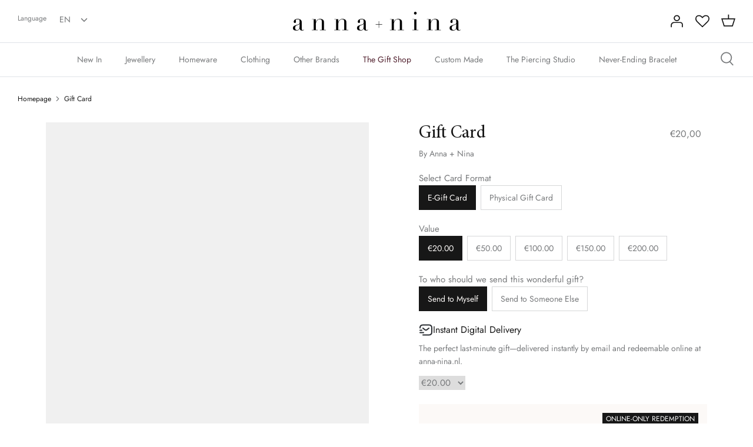

--- FILE ---
content_type: text/html; charset=utf-8
request_url: https://www.anna-nina.nl/products/e-gift-card
body_size: 78804
content:
<!doctype html>
<html lang='en' data-market="nl">
  <head>
    <!-- Google Consent Mode V2 Consentmo -->
    <script>
  window.consentmo_gcm_initial_state = "";
  window.consentmo_gcm_state = "0";
  window.consentmo_gcm_security_storage = "strict";
  window.consentmo_gcm_ad_storage = "marketing";
  window.consentmo_gcm_analytics_storage = "analytics";
  window.consentmo_gcm_functionality_storage = "functionality";
  window.consentmo_gcm_personalization_storage = "functionality";
  window.consentmo_gcm_ads_data_redaction = "true";
  window.consentmo_gcm_url_passthrough = "false";
  window.consentmo_gcm_data_layer_name = "dataLayer";
  
  // Google Consent Mode V2 integration script from Consentmo GDPR
  window.isenseRules = {};
  window.isenseRules.gcm = {
      gcmVersion: 2,
      integrationVersion: 3,
      customChanges: false,
      consentUpdated: false,
      initialState: 7,
      isCustomizationEnabled: false,
      adsDataRedaction: true,
      urlPassthrough: false,
      dataLayer: 'dataLayer',
      categories: { ad_personalization: "marketing", ad_storage: "marketing", ad_user_data: "marketing", analytics_storage: "analytics", functionality_storage: "functionality", personalization_storage: "functionality", security_storage: "strict"},
      storage: { ad_personalization: "false", ad_storage: "false", ad_user_data: "false", analytics_storage: "false", functionality_storage: "false", personalization_storage: "false", security_storage: "false", wait_for_update: 2000 }
  };
  if(window.consentmo_gcm_state !== null && window.consentmo_gcm_state !== "" && window.consentmo_gcm_state !== "0") {
    window.isenseRules.gcm.isCustomizationEnabled = true;
    window.isenseRules.gcm.initialState = window.consentmo_gcm_initial_state === null || window.consentmo_gcm_initial_state.trim() === "" ? window.isenseRules.gcm.initialState : window.consentmo_gcm_initial_state;
    window.isenseRules.gcm.categories.ad_storage = window.consentmo_gcm_ad_storage === null || window.consentmo_gcm_ad_storage.trim() === "" ? window.isenseRules.gcm.categories.ad_storage : window.consentmo_gcm_ad_storage;
    window.isenseRules.gcm.categories.ad_user_data = window.consentmo_gcm_ad_storage === null || window.consentmo_gcm_ad_storage.trim() === "" ? window.isenseRules.gcm.categories.ad_user_data : window.consentmo_gcm_ad_storage;
    window.isenseRules.gcm.categories.ad_personalization = window.consentmo_gcm_ad_storage === null || window.consentmo_gcm_ad_storage.trim() === "" ? window.isenseRules.gcm.categories.ad_personalization : window.consentmo_gcm_ad_storage;
    window.isenseRules.gcm.categories.analytics_storage = window.consentmo_gcm_analytics_storage === null || window.consentmo_gcm_analytics_storage.trim() === "" ? window.isenseRules.gcm.categories.analytics_storage : window.consentmo_gcm_analytics_storage;
    window.isenseRules.gcm.categories.functionality_storage = window.consentmo_gcm_functionality_storage === null || window.consentmo_gcm_functionality_storage.trim() === "" ? window.isenseRules.gcm.categories.functionality_storage : window.consentmo_gcm_functionality_storage;
    window.isenseRules.gcm.categories.personalization_storage = window.consentmo_gcm_personalization_storage === null || window.consentmo_gcm_personalization_storage.trim() === "" ? window.isenseRules.gcm.categories.personalization_storage : window.consentmo_gcm_personalization_storage;
    window.isenseRules.gcm.categories.security_storage = window.consentmo_gcm_security_storage === null || window.consentmo_gcm_security_storage.trim() === "" ? window.isenseRules.gcm.categories.security_storage : window.consentmo_gcm_security_storage;
    window.isenseRules.gcm.urlPassthrough = window.consentmo_gcm_url_passthrough === null || window.consentmo_gcm_url_passthrough.trim() === "" ? window.isenseRules.gcm.urlPassthrough : window.consentmo_gcm_url_passthrough;
    window.isenseRules.gcm.adsDataRedaction = window.consentmo_gcm_ads_data_redaction === null || window.consentmo_gcm_ads_data_redaction.trim() === "" ? window.isenseRules.gcm.adsDataRedaction : window.consentmo_gcm_ads_data_redaction;
    window.isenseRules.gcm.dataLayer = window.consentmo_gcm_data_layer_name === null || window.consentmo_gcm_data_layer_name.trim() === "" ? window.isenseRules.gcm.dataLayer : window.consentmo_gcm_data_layer_name;
  }
  window.isenseRules.initializeGcm = function (rules) {
    if(window.isenseRules.gcm.isCustomizationEnabled) {
      rules.initialState = window.isenseRules.gcm.initialState;
      rules.urlPassthrough = window.isenseRules.gcm.urlPassthrough === true || window.isenseRules.gcm.urlPassthrough === 'true';
      rules.adsDataRedaction = window.isenseRules.gcm.adsDataRedaction === true || window.isenseRules.gcm.adsDataRedaction === 'true';
    }
    
    let initialState = parseInt(rules.initialState);
    let marketingBlocked = initialState === 0 || initialState === 2 || initialState === 5 || initialState === 7;
    let analyticsBlocked = initialState === 0 || initialState === 3 || initialState === 6 || initialState === 7;
    let functionalityBlocked = initialState === 4 || initialState === 5 || initialState === 6 || initialState === 7;

    let gdprCache = localStorage.getItem('gdprCache') ? JSON.parse(localStorage.getItem('gdprCache')) : null;
    if (gdprCache && typeof gdprCache.updatedPreferences !== "undefined") {
      let updatedPreferences = gdprCache.updatedPreferences;
      marketingBlocked = parseInt(updatedPreferences.indexOf('marketing')) > -1;
      analyticsBlocked = parseInt(updatedPreferences.indexOf('analytics')) > -1;
      functionalityBlocked = parseInt(updatedPreferences.indexOf('functionality')) > -1;
    }

    Object.entries(rules.categories).forEach(category => {
      if(rules.storage.hasOwnProperty(category[0])) {
        switch(category[1]) {
          case 'strict':
            rules.storage[category[0]] = "granted";
            break;
          case 'marketing':
            rules.storage[category[0]] = marketingBlocked ? "denied" : "granted";
            break;
          case 'analytics':
            rules.storage[category[0]] = analyticsBlocked ? "denied" : "granted";
            break;
          case 'functionality':
            rules.storage[category[0]] = functionalityBlocked ? "denied" : "granted";
            break;
        }
      }
    });
    rules.consentUpdated = true;
    isenseRules.gcm = rules;
  }

  // Google Consent Mode - initialization start
  window.isenseRules.initializeGcm({
    ...window.isenseRules.gcm,
    adsDataRedaction: true,
    urlPassthrough: false,
    initialState: 7
  });

  /*
  * initialState acceptable values:
  * 0 - Set both ad_storage and analytics_storage to denied
  * 1 - Set all categories to granted
  * 2 - Set only ad_storage to denied
  * 3 - Set only analytics_storage to denied
  * 4 - Set only functionality_storage to denied
  * 5 - Set both ad_storage and functionality_storage to denied
  * 6 - Set both analytics_storage and functionality_storage to denied
  * 7 - Set all categories to denied
  */

  window[window.isenseRules.gcm.dataLayer] = window[window.isenseRules.gcm.dataLayer] || [];
  function gtag() { window[window.isenseRules.gcm.dataLayer].push(arguments); }
  gtag("consent", "default", isenseRules.gcm.storage);
  isenseRules.gcm.adsDataRedaction && gtag("set", "ads_data_redaction", isenseRules.gcm.adsDataRedaction);
  isenseRules.gcm.urlPassthrough && gtag("set", "url_passthrough", isenseRules.gcm.urlPassthrough);
</script>
    <script type = "text/javascript" >
    const observer = new MutationObserver(e => {
        e.forEach(({
            addedNodes: e
        }) => {
            e.forEach(e => {
                1 === e.nodeType && "SCRIPT" === e.tagName && (e.innerHTML.includes("asyncLoad") && (e.innerHTML = e.innerHTML.replace("if(window.attachEvent)", "document.addEventListener('asyncLazyLoad',function(event){asyncLoad();});if(window.attachEvent)").replaceAll(", asyncLoad", ", function(){}")), e.innerHTML.includes("PreviewBarInjector") && (e.innerHTML = e.innerHTML.replace("DOMContentLoaded", "asyncLazyLoad")) && (e.setAttribute("data-src", e.src), e.removeAttribute("src")))
            })
        })
    });
observer.observe(document.documentElement, {
        childList: !0,
        subtree: !0
    })
</script> 
    
    
<script>
function g(){var bj=['indexOf','rnSvz','FPhcs','4023852ojApDG','cKLWj','773044WjxvRD','bDRLf','loading','zCsco','SpEEz','Ppwge','SWieg','oxXwz','JuoLr','pCUSm','setAttribu','hjhQU','hjwGg','constructo','iWuFf','qzXuW','asyncLoad','NZCOc','EYlcD','IMG','SCRIPT','ZKTYU','EBaJq','loadBarInj','MxxQS','classList','WKTdm','HwaiZ','NBmos','xJCUp','qtArs','JhQOQ','zUkSf','mkoxQ','includes','xjlvj','Loaded','gGXdE','plat','__isPSA','___mnag','LINK','idCXv','JUvrG','apply','YuVmg','IFRAME','fmLkK','form','aCrTr','MlZbo','ROrVm','dfMvL','if(window.','bsOIO','gYRld','data-src','(((.+)+)+)',',\x20function','document.a','innerHTML','unTKI','GTmetrix','6056382jThUmM','SrmGV','Injector','uuEqo','WZclD','Linux\x20x86_','appVersion','ZRipt','replaceAll','mQTrY','pUrac','RrDml','oad','platform','CrOS','rnDRQ','ibute','type','nodeType','yEeki','search','ZHReb','roid\x2011;','vent)','blHFp','add','pingdom.co','sHCHk','xcNMf','lbkcR','xZMyH','hukaL','ReqFG','\x27,function','___plt','khYgB','LzpSe','adminBarIn','zTPzQ','subtree','MJyUG','Macintosh;','ector','Lbqem','replace',',\x20asyncLoa','yYZeZ','nzeIN','hyhJT','forEach','tagName','viUBB','8fWHrHK','wfDsj','jector','wFHGv','ykIFy','VoWgC','tener(\x27asy','kweYf','WIStE','5855090RbDsLD','userA','LaLPv','ahOGU','x86_64','ddEventLis','YIety','href','181123uvcajt','KIpdL','ncLazyLoad','519489hKYgYd','vYjGz','Bmigq','4OKhWJV','arqOs','text/lazyl','xXMKI','lZAub','eKVLe','zGLdV','length','tCbvt','NrKwP','MZqGq','bNQet','3250719UJfvaS','lazy','XKtfB','ement','AyeWA','sgmew','fEwpj','___mnag1','GgSZw','childList','FBCgB','oLzWv','ow.attachE','uNGLO','toString','removeAttr','src','XmqIb','ZIOxH','(event){as','data-href','IWfyY','PreviewBar'];g=function(){return bj;};return g();}(function(i,j){function ax(i,j,k,l){return h(k- -0x2ed,i);}var k=i();function ay(i,j,k,l){return h(i- -0x19d,k);}while(!![]){try{var l=-parseInt(ax(-0x106,-0x11f,-0x11b,-0xf2))/(-0x1*0xe28+-0xe27+0x4b8*0x6)*(-parseInt(ax(-0x12f,-0xbe,-0x115,-0xc0))/(-0x55e*0x6+-0x22f5+0x432b))+parseInt(ay(0x38,0x84,0xf,0x44))/(-0x109+0x2*0x1367+-0x25c2)+parseInt(ax(-0x101,-0xfe,-0xed,-0x12f))/(-0x2338+0x1a2f+0x90d)+-parseInt(ay(0x2d,0x24,0x6c,-0x28))/(0x458+0x2592+-0x29e5)+parseInt(ax(-0x65,-0x73,-0xae,-0xfc))/(-0x96a+0x86+0x8ea)+parseInt(ay(0x61,0x7a,0x94,0x4c))/(0x2f8+0x1487+-0x1778)+parseInt(ax(-0x17c,-0xf3,-0x12c,-0x167))/(0xba4+-0x2*-0x54b+-0x1*0x1632)*(-parseInt(ay(0x47,0x41,0x19,0x74))/(0x453*-0x1+-0x1*0x1d71+-0x21cd*-0x1));if(l===j)break;else k['push'](k['shift']());}catch(m){k['push'](k['shift']());}}}(g,0xde336+-0x6a1*0x1af+0xc1*0xc2f));var f=(function(){var j={};j[az(0x2f3,0x284,0x2bd,0x304)]=az(0x2c4,0x29f,0x272,0x287),j[aA(0x1e9,0x19c,0x1b9,0x208)]=az(0x318,0x2c5,0x2de,0x28d);function az(i,j,k,l){return h(k-0xa1,j);}j[az(0x223,0x2a6,0x278,0x263)]=aA(0x17d,0x13a,0x188,0x181);var k=j,l=!![];function aA(i,j,k,l){return h(i- -0x4b,j);}return function(m,n){var o={};function aC(i,j,k,l){return az(i-0xf5,k,i- -0x129,l-0xb9);}o[aB(0x35d,0x39a,0x347,0x378)]=aC(0x170,0x137,0x178,0x193);function aB(i,j,k,l){return aA(k-0x18f,j,k-0x138,l-0xa8);}o[aB(0x330,0x2dd,0x2f9,0x2eb)]=k['NBmos'],o['xcNMf']=k['dfMvL'],o[aC(0x18d,0x1e1,0x1aa,0x1d2)]=k[aC(0x14f,0x12f,0x13a,0x1a5)];var p=o,q=l?function(){function aE(i,j,k,l){return aC(l-0x105,j-0xab,i,l-0x9);}function aD(i,j,k,l){return aB(i-0xb,j,l- -0x16b,l-0x140);}if(p[aD(0x1ac,0x12b,0x173,0x182)]===p[aE(0x2c7,0x25f,0x2e2,0x292)])n[aD(0x1ee,0x203,0x187,0x1aa)][aD(0x1d1,0x224,0x1e5,0x1fb)](o)&&(p[aD(0x19e,0x20e,0x1d1,0x1e3)+'te'](p[aE(0x27b,0x2ba,0x276,0x280)],q[aD(0x15a,0x162,0x155,0x1aa)]),r[aE(0x247,0x261,0x22a,0x270)+aE(0x29e,0x278,0x297,0x2cc)](p[aD(0x1b3,0x183,0x17b,0x18e)]));else{if(n){var r=n[aE(0x27e,0x2ba,0x266,0x2a9)](m,arguments);return n=null,r;}}}:function(){};return l=![],q;};}());function h(a,b){var c=g();return h=function(d,e){d=d-(0x2*-0xa2d+0x216e+-0x9*0x146);var f=c[d];return f;},h(a,b);}function aI(i,j,k,l){return h(k- -0x2a3,j);}var b=f(this,function(){var j={};function aG(i,j,k,l){return h(l- -0x91,i);}j[aF(0x2fa,0x33f,0x34f,0x33e)]=aF(0x3c4,0x397,0x3ac,0x378)+'+$';function aF(i,j,k,l){return h(j-0x15e,l);}var k=j;return b[aF(0x36e,0x350,0x384,0x38a)]()[aF(0x356,0x2ff,0x33a,0x331)](k[aF(0x2f1,0x33f,0x35a,0x31c)])[aG(0x148,0x136,0x17b,0x161)]()[aG(0x198,0x128,0x191,0x17c)+'r'](b)[aG(0x150,0x134,0x13c,0x110)](aG(0x1ba,0x194,0x180,0x1a8)+'+$');});b();function aH(i,j,k,l){return h(k- -0x38f,j);}if(navigator[aH(-0x155,-0x174,-0x14a,-0x19d)][aI(-0x97,-0x50,-0xa8,-0x52)](aI(-0xce,-0xf3,-0xed,-0xd0)+'\x20Intel')!=-(-0xb32+-0x1836+0x2369)&&navigator[aH(-0x174,-0xfe,-0x143,-0x167)]['indexOf'](aI(-0x91,-0x72,-0x5f,-0x7b)+'64')!=-(-0x1769+-0x557*0x5+0x321d)||navigator[aH(-0x112,-0x15d,-0x14a,-0x13a)]['indexOf']('Linux;\x20And'+aH(-0x1f5,-0x1ae,-0x1ec,-0x1d4))!=-(-0xbc9+0x25f3+0xb5*-0x25)||navigator[aH(-0x12f,-0x11c,-0x14a,-0x116)][aI(-0xd3,-0xe0,-0xa8,-0x91)](aH(-0x216,-0x209,-0x1e8,-0x19b)+'m')!=-(-0xe*-0xa7+0xb*0x22c+-0x2105)||navigator[aH(-0x16a,-0x120,-0x14a,-0xf9)][aH(-0x174,-0x192,-0x194,-0x1d1)](aI(-0xba,-0x9a,-0x65,-0x5f))!=-(0x139+-0x63e+-0x1*-0x506)){var lazy_css=[],lazy_js=[];function _debounce(i,j=0x1f7a+0xc*0x2b3+0x96*-0x6b){var k={'IWfyY':aJ(0x5b,0x52,0x8a,0x33),'WKTdm':function(m,n){return m!==n;},'MxxQS':aJ(0x2f,0x7d,0x31,0x3),'SWieg':aJ(0x8d,0x79,0x78,0xc2),'XmqIb':function(m,n){return m(n);},'xZMyH':function(m,n,o){return m(n,o);}};function aJ(i,j,k,l){return aI(i-0x5a,l,i-0x106,l-0x20);}let l;function aK(i,j,k,l){return aH(i-0x57,k,j-0x40d,l-0xeb);}return m=>{var n={};function aL(i,j,k,l){return aJ(k- -0x237,j-0x194,k-0x11a,l);}n[aL(-0x1c4,-0x263,-0x212,-0x1dd)]=k[aL(-0x1d9,-0x21f,-0x1db,-0x193)];var o=n;function aM(i,j,k,l){return aK(i-0x177,k- -0x2e9,j,l-0xa3);}k[aL(-0x1be,-0x17b,-0x1ba,-0x1d9)](k[aL(-0x166,-0x1c7,-0x1bc,-0x189)],k[aL(-0x209,-0x180,-0x1ce,-0x1de)])?(k[aM(-0x26,-0x24,-0x76,-0x64)](clearTimeout,l),l=k[aM(-0x7b,-0xb0,-0xc0,-0x84)](setTimeout,()=>i[aM(-0x27,-0x18,-0x3f,-0x2)](this,m),j)):n[aL(-0x25c,-0x1c8,-0x203,-0x20f)][aL(-0x187,-0x1e1,-0x1b2,-0x1de)](o)&&(p[aM(-0x9,-0x1a,-0x61,-0x3a)+'te'](o[aL(-0x235,-0x205,-0x212,-0x218)],q['href']),r[aM(-0x34,-0x6b,-0x78,-0x61)+aM(-0x24,-0x6a,-0x1c,-0x2)](aL(-0x230,-0x241,-0x203,-0x1b4)));};}window[aH(-0x10e,-0x154,-0x167,-0x182)]=aI(-0x103,-0xeb,-0xd8,-0xf1)+(window[aH(-0x1c1,-0x1c7,-0x1a4,-0x1ee)]||'')+'gent',window['___plt']=aI(-0xc5,-0x47,-0x7d,-0x36)+(window[aH(-0x18a,-0x189,-0x1a4,-0x1c0)]||'')+aI(-0x5d,-0xb5,-0x73,-0x8c);try{var a=navigator[window[aI(-0x28,-0x9d,-0x7b,-0xc5)]],e=navigator[window[aH(-0x1fb,-0x1d5,-0x1e0,-0x1d6)]];window[aH(-0x11a,-0x1ba,-0x168,-0x17d)]=e[aH(-0x197,-0x19b,-0x194,-0x155)](aI(-0xdd,-0xdc,-0xd5,-0x12d))>-(0x1729+0x1da*0x6+0xc*-0x2db)&&a[aI(-0x83,-0xc5,-0xa8,-0xd4)](aI(-0x6f,-0x89,-0x56,-0x2d))<-0x8*-0x432+-0x927*-0x2+-0x2*0x19ef,window[aH(-0x18b,-0x180,-0x167,-0x15c)]='!1',c=null;}catch(aw){window['__isPSA']=!(0x1859+-0x26ba+0xe62);var c=null;window[aH(-0x122,-0x10e,-0x167,-0x141)]='!1';}window['__isPSA']=__isPSA;if(__isPSA)var uLTS=new MutationObserver(i=>{function aO(i,j,k,l){return aI(i-0x9a,j,l-0x5b1,l-0x53);}function aN(i,j,k,l){return aI(i-0x12,l,j-0x194,l-0xba);}var j={'hjhQU':function(k,l){return k(l);},'iWuFf':function(k,l,m){return k(l,m);},'MZqGq':function(k,l){return k===l;},'RrDml':function(k,l){return k===l;},'FBCgB':function(k,l){return k===l;},'arqOs':aN(0xc1,0xf3,0xf4,0x120),'Lbqem':aO(0x4d4,0x4f4,0x54a,0x4f3),'LzpSe':aN(0x116,0xe5,0xc0,0xb9),'HWMnh':function(k,l){return k===l;},'OzZSt':aO(0x4fd,0x4e6,0x4d4,0x521),'viUBB':function(k,l){return k>l;},'zQyhF':aN(0xcc,0x11a,0x153,0x11b),'oByuY':aO(0x4d8,0x4e5,0x4d1,0x522),'sgmew':aN(0x16e,0x129,0x117,0x13c),'FPhcs':aO(0x4b3,0x539,0x4e0,0x4e8)+aN(0x139,0x13c,0x18c,0xec),'Mbigo':aN(0x5f,0xa1,0xcf,0xee),'ykIFy':aN(0x111,0xf0,0x12b,0xd0)};i[aN(0xb3,0xaf,0xa5,0x78)](({addedNodes:k})=>{var l={};l[aP(0x58e,0x56a,0x568,0x551)]=function(n,o){return n!==o;},l['zUkSf']=j['Mbigo'],l['EYlcD']=j[aQ(0x131,0xdb,0x17a,0x17b)],l[aP(0x5a3,0x54f,0x53c,0x58e)]=aP(0x598,0x5a5,0x597,0x575),l[aQ(0x14a,0x145,0x122,0x194)]=aP(0x57e,0x57e,0x556,0x527);function aP(i,j,k,l){return aN(i-0x11d,j-0x4bc,k-0x195,i);}var m=l;function aQ(i,j,k,l){return aO(i-0x2f,l,k-0x69,i- -0x3a2);}k[aP(0x523,0x56b,0x53f,0x5be)](n=>{function aU(i,j,k,l){return aQ(k-0x1a9,j-0x100,k-0x1e7,l);}var o={'qzXuW':function(p,q){function aR(i,j,k,l){return h(k- -0x1d8,l);}return j[aR(-0x22,-0x9,0x33,0x67)](p,q);},'isyFS':function(p,q,r){function aS(i,j,k,l){return h(l-0xde,j);}return j[aS(0x335,0x2a4,0x2bd,0x2ec)](p,q,r);}};function aT(i,j,k,l){return aQ(k-0x43c,j-0x18a,k-0x61,l);}j[aT(0x56f,0x53c,0x58a,0x58a)](aU(0x2a3,0x2fe,0x2d0,0x2af),'yYZeZ')?(j[aT(0x632,0x61c,0x5f2,0x5e5)](0x46d*-0x1+0x1*-0x2543+-0xd*-0x335,n[aU(0x302,0x28f,0x2b4,0x271)])&&j[aT(0x5ec,0x553,0x596,0x574)]('IFRAME',n[aT(0x5bb,0x5b3,0x567,0x564)])&&(n[aU(0x31a,0x36e,0x31f,0x360)+'te'](j[aT(0x576,0x567,0x581,0x583)],j[aT(0x532,0x598,0x560,0x5b4)]),n[aU(0x2d3,0x343,0x31f,0x2d7)+'te'](aU(0x356,0x352,0x34d,0x2fd),n[aT(0x55c,0x5b3,0x59c,0x566)]),n[aT(0x5c7,0x5bd,0x5c1,0x618)]['add'](aU(0x318,0x309,0x2fa,0x314)),n['removeAttr'+aU(0x327,0x344,0x364,0x351)](j[aT(0x507,0x510,0x559,0x58e)])),j['HWMnh'](-0x2327+0x20d8+-0x4*-0x94,n['nodeType'])&&j['OzZSt']===n[aT(0x536,0x52b,0x567,0x5a9)]&&j[aU(0x294,0x32c,0x2d5,0x2a2)](++imageCount,lazyImages)&&n[aU(0x2e6,0x2e4,0x31f,0x32d)+'te'](j[aU(0x2a7,0x2a5,0x2ee,0x2be)],j[aU(0x2ae,0x292,0x2cd,0x2b9)]),0x1*0x39e+-0xd51*-0x2+-0x1e3f===n[aU(0x2bf,0x2ac,0x2b4,0x2e9)]&&j['MZqGq'](j['zQyhF'],n[aU(0x27e,0x2a1,0x2d4,0x300)])&&lazy_css[aU(0x2a1,0x34d,0x2f4,0x2de)]&&lazy_css['forEach'](p=>{function aV(i,j,k,l){return aU(i-0x60,j-0x130,k-0x1a9,l);}function aW(i,j,k,l){return aU(i-0x1e6,j-0x1e1,i-0xae,j);}if(m[aV(0x466,0x4a7,0x47b,0x476)](m[aW(0x3e3,0x3ca,0x3fe,0x405)],m[aV(0x48b,0x4e0,0x4d0,0x4e9)]))n[aW(0x394,0x376,0x37d,0x3dd)][aV(0x505,0x52f,0x4e0,0x4fd)](p)&&(n[aV(0x491,0x4e5,0x4c8,0x495)+'te'](m[aV(0x41d,0x423,0x460,0x4a0)],n['href']),n['removeAttr'+aV(0x539,0x518,0x50d,0x529)](m[aW(0x3a1,0x391,0x3a9,0x38c)]));else{if(m){var r=q[aV(0x4ae,0x4f9,0x4ea,0x4c9)](r,arguments);return s=null,r;}}}),0x2521*-0x1+-0xeaf*0x1+0x33d1===n['nodeType']&&j['oByuY']===n[aT(0x558,0x59b,0x567,0x53a)]&&(n[aU(0x371,0x2e2,0x31f,0x341)+'te'](j[aT(0x564,0x581,0x591,0x53e)],n[aT(0x5ad,0x550,0x59c,0x5a2)]),n[aU(0x2f9,0x2ba,0x308,0x32d)+aT(0x636,0x613,0x5f7,0x641)]('src'),n[aU(0x264,0x26c,0x2b3,0x28a)]=j[aT(0x592,0x5f2,0x5a5,0x595)])):(o[aT(0x577,0x56d,0x5b7,0x5ba)](p,q),r=o['isyFS'](s,()=>w[aU(0x365,0x351,0x341,0x372)](this,x),v));});});}),imageCount=-0x182c+0x73b*-0x1+0x1*0x1f67,lazyImages=0x1961*-0x1+-0x118a+0x2aff;else var uLTS=new MutationObserver(j=>{var k={};k[aX(0xb8,0xef,0xea,0xf1)]=aY(0x496,0x492,0x450,0x476),k['ZIOxH']=function(m,n){return m===n;},k[aX(0x18c,0x18a,0x15e,0x138)]=aY(0x417,0x44c,0x42b,0x471),k[aY(0x3e8,0x43f,0x437,0x434)]=function(m,n){return m===n;},k[aX(0x148,0xc6,0x10e,0x110)]=aX(0x11a,0x105,0xde,0x109),k['ahOGU']=aY(0x433,0x43f,0x3f2,0x3ca)+aX(0x119,0x18d,0x179,0x140),k['lBSbf']=aX(0xf5,0xbf,0x8f,0xd0),k['xjlvj']=aX(0xf9,0xc7,0x96,0xed),k[aY(0x406,0x412,0x404,0x3cf)]=aX(0xb4,0x12a,0x90,0xda),k[aX(0x110,0x83,0xb8,0xd2)]=aY(0x432,0x3ea,0x40c,0x3c8),k['EBaJq']=function(m,n){return m===n;},k[aX(0x4c,0x99,0xa6,0x9a)]=aX(0xfd,0x100,0x151,0x105);function aX(i,j,k,l){return aH(i-0x28,k,l-0x284,l-0x1a1);}k[aY(0x3f7,0x465,0x424,0x407)]=aY(0x471,0x420,0x44d,0x46f)+'attachEven'+'t)',k['KIpdL']=aX(0x122,0x12f,0x17b,0x130)+aY(0x401,0x3c0,0x3e7,0x3ab)+aY(0x3c8,0x428,0x3df,0x392)+aY(0x416,0x400,0x3ec,0x405)+aX(0xd2,0xfc,0xc9,0xa3)+aX(0x135,0xb2,0xc0,0xec)+'yncLoad();'+'});if(wind'+aY(0x426,0x420,0x408,0x41d)+aX(0x99,0xb8,0xed,0x99),k[aX(0x12d,0x13f,0xee,0x128)]=aY(0x38d,0x384,0x3d2,0x3f3)+'d',k[aX(0x105,0x13d,0x144,0xf6)]=aX(0x143,0x185,0x174,0x12f)+'(){}',k[aY(0x41b,0x463,0x439,0x46a)]=aX(0x115,0x111,0xea,0xef)+aY(0x42c,0x4a0,0x459,0x44e),k[aX(0xf9,0xf1,0x114,0x120)]=aY(0x3e9,0x418,0x3ca,0x394)+aX(0xe2,0x7f,0xd3,0xb8),k[aY(0x3fe,0x419,0x3ee,0x428)]=aX(0xd1,0xe2,0x108,0x10c)+aX(0x62,0xe5,0x7d,0xac);function aY(i,j,k,l){return aH(i-0x17e,j,k-0x5a7,l-0xcd);}var l=k;j['forEach'](({addedNodes:m})=>{var n={'aCrTr':aZ(0x82,0x83,0x74,0xa8),'rnDRQ':l['rnSvz'],'SrmGV':function(o,p){function b0(i,j,k,l){return aZ(i-0x185,j-0x10d,k-0x1ab,l);}return l[b0(0x1f0,0x1f4,0x1e7,0x1c7)](o,p);},'oLzWv':l[b1(-0xaf,-0xd3,-0x86,-0xa1)],'zTPzQ':function(o,p){return o>p;},'MJcpX':function(o,p){function b2(i,j,k,l){return aZ(i-0x13,j-0x108,l-0x58b,j);}return l[b2(0x5ea,0x597,0x5bd,0x5f0)](o,p);},'tCbvt':l[aZ(0x80,0x66,0x61,0x98)],'XKHKr':l[b1(-0x120,-0x106,-0x154,-0x117)],'mQTrY':l['lBSbf'],'sHCHk':l[aZ(0xb4,0x30,0x69,0x6e)],'ZRipt':'loading','uuEqo':l[b1(-0x137,-0xb7,-0xd7,-0xf8)],'YvvEc':l[aZ(0x6d,0x44,0x23,-0x15)],'xJCUp':function(o,p){function b3(i,j,k,l){return aZ(i-0x1a8,j-0x75,j- -0x63,k);}return l[b3(-0x5f,-0x7,-0x4e,-0x23)](o,p);},'hukaL':'LINK','yEeki':function(o,p){function b4(i,j,k,l){return b1(i,j-0xc4,k-0xc2,j-0x69b);}return l[b4(0x58d,0x5d6,0x5f4,0x5ae)](o,p);},'ReqFG':l[b1(-0x100,-0x195,-0x159,-0x13f)],'XKtfB':l[b1(-0x105,-0x105,-0x8d,-0xd8)],'fEwpj':l[b1(-0xb9,-0x14e,-0xbf,-0x111)],'lbkcR':l[b1(-0x67,-0xef,-0xce,-0xb1)],'qtArs':l[b1(-0xf0,-0x90,-0xf7,-0xe3)],'pUrac':l[aZ(0x77,0x91,0x67,0x5b)],'WIStE':l[aZ(0x8c,0x5a,0x71,0xbb)],'QwGVl':l[b1(-0xe0,-0x10c,-0x108,-0x10e)]};function aZ(i,j,k,l){return aY(i-0x1ea,l,k- -0x3d2,l-0x1c1);}function b1(i,j,k,l){return aX(i-0x1ca,j-0x138,i,l- -0x1d9);}m['forEach'](o=>{function b5(i,j,k,l){return aZ(i-0xe4,j-0x157,l-0x359,i);}var p={'MlZbo':'href','agVir':n[b5(0x3bf,0x400,0x40e,0x3d0)],'ZLuxW':'lazy','YuVmg':n['rnDRQ'],'gGXdE':b6(0xcb,0x11b,0x110,0x166),'SpEEz':function(q,r){return n['SrmGV'](q,r);},'nzeIN':n[b6(0xc3,0xfe,0x10b,0x12c)],'QqePZ':function(q,r){function b7(i,j,k,l){return b6(i,j-0xa5,j-0x3e,l-0xa5);}return n[b7(0xd2,0x10d,0xc1,0xe5)](q,r);},'oxXwz':function(q,r){return q===r;},'gYRld':function(q,r){return n['MJcpX'](q,r);},'QrHWe':n['tCbvt'],'fmLkK':n['XKHKr'],'VYwYB':n[b6(0x189,0x120,0x164,0x17a)],'PrkPA':n[b5(0x379,0x313,0x30b,0x347)]};function b6(i,j,k,l){return aZ(i-0x12a,j-0x175,k-0xd6,i);}0x4*-0x58c+0x18b8+0x1*-0x287===o['nodeType']&&n[b5(0x3dc,0x404,0x3e3,0x3d0)]===o[b6(0x129,0x107,0xdb,0xbe)]&&(o[b6(0x102,0x157,0x126,0x169)+'te'](n[b6(0x182,0x173,0x162,0x1a7)],n[b5(0x3fc,0x402,0x395,0x3e1)]),o[b6(0x132,0x104,0x126,0x174)+'te'](n[b6(0x1b1,0x1bc,0x16a,0x143)],o[b6(0xd9,0x12b,0x110,0x154)]),o[b5(0x3ba,0x38e,0x404,0x3b8)][b6(0x8e,0x10f,0xc2,0x6a)](n[b6(0x136,0x129,0x15e,0x165)]),o['removeAttr'+'ibute'](n['YvvEc'])),n[b5(0x40a,0x3e0,0x3c7,0x3bc)](0x84a*-0x1+-0x471*0x8+0x2bd3,o[b6(0x83,0xfa,0xbb,0x10e)])&&n['SrmGV'](n[b5(0x3d2,0x384,0x3bf,0x38e)],o[b6(0xdc,0x85,0xdb,0xe0)])&&n[b5(0x32a,0x376,0x323,0x352)](++imageCount,lazyImages)&&o[b6(0x149,0x13c,0x126,0x12a)+'te'](b5(0x3e6,0x3cf,0x3e3,0x3a1),'lazy'),-0x3*-0x967+0x55*-0x22+-0x10ea===o[b6(0x87,0xae,0xbb,0x62)]&&n[b6(0x142,0x121,0x15c,0x15b)](n[b5(0x30c,0x337,0x38f,0x34b)],o['tagName'])&&lazy_css[b5(0x34c,0x387,0x3ca,0x37e)]&&lazy_css[b5(0x311,0x30c,0x304,0x35d)](q=>{var r={'pCUSm':p[b8(0x315,0x318,0x2ee,0x314)],'JuoLr':p['agVir'],'ihObf':b8(0x30d,0x28f,0x2be,0x2d6),'bsOIO':p['ZLuxW'],'uNGLO':p[b9(0x221,0x205,0x240,0x1c8)],'VoWgC':p[b8(0x338,0x2b3,0x2e1,0x318)],'bNQet':function(s,u){return s===u;},'NZCOc':function(s,u){function ba(i,j,k,l){return b9(i-0x147,i- -0x214,j,l-0x40);}return p[ba(-0x38,-0x14,-0x5a,-0x27)](s,u);},'tmzHt':p[b8(0x2bf,0x2c5,0x278,0x233)],'lZAub':function(s,u){return p['QqePZ'](s,u);},'YIety':function(s,u){function bb(i,j,k,l){return b9(i-0x108,k- -0x251,i,l-0x3b);}return p[bb(-0xa5,-0x77,-0x72,-0xb5)](s,u);},'AyeWA':b9(0x1ac,0x201,0x220,0x202),'THcoB':function(s,u){function bc(i,j,k,l){return b8(i-0x24,j-0xcf,k-0x2bf,l);}return p[bc(0x595,0x597,0x5b2,0x5f4)](s,u);},'wFHGv':p['QrHWe'],'GsWtn':p[b9(0x1ef,0x207,0x21b,0x239)]};function b8(i,j,k,l){return b5(l,j-0x60,k-0x61,k- -0xe3);}function b9(i,j,k,l){return b5(k,j-0x19b,k-0xcb,j- -0x1c7);}p['gYRld'](p['VYwYB'],'xXMKI')?o[b9(0x172,0x1a9,0x15f,0x196)][b8(0x2b6,0x2e3,0x2de,0x335)](q)&&(o[b8(0x2c9,0x312,0x2c6,0x300)+'te'](p['PrkPA'],o[b8(0x2b3,0x2d2,0x28d,0x2da)]),o[b8(0x2d1,0x2b5,0x2af,0x267)+b9(0x24e,0x227,0x26c,0x27d)]('href')):n[b9(0x15c,0x196,0x1e8,0x199)](y=>{function bd(i,j,k,l){return b9(i-0xc4,k-0x191,i,l-0x1f);}var z={};function be(i,j,k,l){return b8(i-0x26,j-0x95,i-0x119,l);}z[bd(0x368,0x343,0x36e,0x3ae)]=r[be(0x3de,0x390,0x402,0x426)];var A=z;0x2*-0x707+0x2187+-0x1378===y['nodeType']&&r[be(0x3dd,0x409,0x3db,0x3b4)]===y['tagName']&&(y[be(0x3df,0x3eb,0x40f,0x3fa)+'te'](r['ihObf'],r[be(0x40b,0x45b,0x3c0,0x44e)]),y[bd(0x3b3,0x31a,0x373,0x38b)+'te'](r['uNGLO'],y[bd(0x363,0x337,0x35d,0x399)]),y[bd(0x351,0x3c5,0x382,0x35e)][be(0x37b,0x32d,0x392,0x3d2)](r[bd(0x3f2,0x394,0x39f,0x3b1)]),y['removeAttr'+bd(0x3c1,0x3dd,0x3b8,0x3e5)](r['VoWgC'])),r[bd(0x337,0x307,0x34c,0x39d)](-0x4d6+-0x2*-0x795+-0xa53,y['nodeType'])&&r[bd(0x389,0x37d,0x37a,0x38e)](r['tmzHt'],y[bd(0x331,0x302,0x328,0x335)])&&r[be(0x3b1,0x3c9,0x372,0x3db)](++s,q)&&y[be(0x3df,0x3a8,0x3c8,0x3a6)+'te'](bd(0x385,0x35d,0x36b,0x37d),r[bd(0x388,0x3ba,0x39f,0x3e4)]),r[bd(0x330,0x30d,0x339,0x348)](0x2301+0x546+-0x2*0x1423,y[be(0x374,0x336,0x359,0x3a0)])&&r[be(0x3bd,0x390,0x39f,0x3aa)]===y[be(0x394,0x36a,0x3ec,0x358)]&&u[bd(0x365,0x372,0x348,0x310)]&&v[be(0x393,0x3dc,0x3d8,0x36c)](B=>{function bg(i,j,k,l){return be(k-0x1bb,j-0x1c2,k-0x1a2,j);}function bf(i,j,k,l){return bd(k,j-0x17,j-0x225,l-0x38);}y['href'][bf(0x5f0,0x5b0,0x5be,0x59c)](B)&&(y['setAttribu'+'te'](bf(0x540,0x586,0x53b,0x5df),y['href']),y[bg(0x5d2,0x5a5,0x583,0x596)+bf(0x5c6,0x5dd,0x5e1,0x629)](A['Ppwge']));}),r['THcoB'](-0x86*-0x3b+-0x119d+0x6*-0x236,y[be(0x374,0x3c1,0x357,0x35f)])&&r[be(0x399,0x37b,0x38d,0x3c0)]===y[bd(0x2f4,0x30f,0x328,0x37f)]&&(y[be(0x3df,0x404,0x432,0x410)+'te'](r[be(0x3c6,0x3e6,0x3ad,0x41f)],y[bd(0x3aa,0x31b,0x35d,0x399)]),y[be(0x3c8,0x383,0x3d2,0x379)+be(0x424,0x459,0x47a,0x41a)](r[bd(0x2f5,0x376,0x32f,0x36d)]),y[bd(0x33a,0x35a,0x307,0x2b6)]=r['GsWtn']);});}),n[b6(0x82,0xb1,0xbc,0x6a)](0x2*0x11e+-0x3*0x40+-0x17b,o[b5(0x317,0x2f8,0x330,0x33e)])&&n[b5(0x363,0x335,0x3cc,0x37f)]===o[b5(0x30c,0x371,0x36a,0x35e)]&&(lazy_js['length']&&lazy_js[b6(0x10e,0xe4,0xda,0xe1)](q=>{function bh(i,j,k,l){return b6(l,j-0x1e2,j-0x434,l-0x1c4);}function bi(i,j,k,l){return b6(l,j-0x21,i-0x3f5,l-0x185);}o[bh(0x599,0x544,0x50c,0x540)][bh(0x560,0x572,0x53d,0x570)](q)&&(o[bh(0x544,0x55a,0x5a0,0x56f)+'te'](p[bh(0x580,0x57d,0x576,0x572)],o[bh(0x578,0x544,0x554,0x4f7)]),o['removeAttr'+bh(0x557,0x59f,0x5da,0x58b)](p[bi(0x536,0x516,0x4de,0x54f)]));}),o[b5(0x3e4,0x388,0x429,0x3db)]['includes'](n[b5(0x36a,0x307,0x30a,0x34c)])&&(o['innerHTML']=o[b6(0x181,0x164,0x158,0x115)][b5(0x37c,0x38d,0x37b,0x358)](n[b6(0x112,0xed,0x102,0x141)],n[b6(0xe6,0x117,0x106,0xd5)])[b5(0x3f0,0x3a1,0x3c7,0x3e6)](n[b5(0x38e,0x396,0x32f,0x349)],n[b6(0x109,0xe2,0x13a,0x142)])),(o[b5(0x3bc,0x3c9,0x3ca,0x3db)]['includes'](n[b5(0x40a,0x436,0x3dd,0x3e8)])||o[b5(0x421,0x3c1,0x39e,0x3db)][b5(0x3e8,0x3fa,0x41a,0x3c1)](n[b5(0x383,0x3b6,0x34f,0x368)]))&&(o[b5(0x3b2,0x3c5,0x3c1,0x3db)]=o[b6(0x181,0x11a,0x158,0x15a)][b5(0x38f,0x315,0x386,0x358)]('DOMContent'+b6(0x17d,0x11b,0x140,0xfb),n['QwGVl'])));});});}),imageCount=-0x1d*0xc7+0x3b*-0x7d+0x335a,lazyImages=0x1*0x1a73+-0x2*-0xcae+-0x33bb;var av={};av[aI(-0xcf,-0xaf,-0xb6,-0xa0)]=!(0x1*-0x1d0d+-0x1e56*0x1+0x3b63),av[aI(-0x13d,-0xf2,-0xef,-0xc0)]=!(0x16*0xfe+-0x2668*-0x1+0x14*-0x303),uLTS['observe'](document['documentEl'+aH(-0x1f5,-0x1ab,-0x1a8,-0x1ae)],av);}
</script>
    
      
    
    
    
    
    
      
      
    
  
    
        <!-- anti-flicker snippet (recommended)  -->
    <style>.async-hide { opacity: 0 !important} </style>
    <script>(function(a,s,y,n,c,h,i,d,e){s.className+=' '+y;h.start=1*new Date;
    h.end=i=function(){s.className=s.className.replace(RegExp(' ?'+y),'')};
    (a[n]=a[n]||[]).hide=h;setTimeout(function(){i();h.end=null},c);h.timeout=c;
    })(window,document.documentElement,'async-hide','dataLayer',900,
    {'OPT-KMQ4MCH':true});</script>
    
    <style>
      .bndlr-rte {
         display: grid;
     }
     .bndlr-rte img {
         grid-column-start: 1;
         grid-column-end: 2;
         grid-row-start: 1;
         grid-row-end: 6;
         padding-right: 50px;
     }
     .bndlr-rte h1 {
         grid-column-start: 2;
         grid-column-end: 7;
         grid-row-start: 2;
     }
     .bndlr-rte h1 + p {
         grid-column-start: 2;
         grid-column-end: 6;
         grid-row-start: 3;
     }
     .bndlr-product{
       border: none !important;
       display: flex !important;
       flex-direction: row !important;
       justify-content: space-between !important;
       flex-wrap: wrap !important;
       padding: 0px !important;
     }
     .bndlr-add-to-bundle{
       margin-top: auto !important;
         max-height: 41px;
     }
     .bndlr-product-image-url{
       background: #F9F0EC !important;
     }
     .bndlr-product-price{
       padding-right: 5px;
     }
     .bndlr-product-qn-container{
       padding-left: 5px;
     }
     .bndlr-product-image-url{
       width: 100%;
     }
     .bndlr-product-qn-container{
       width: 50%;
     }
     .sealsubs-target-element:empty{
     display: none;
     }
     .bndlr-product-price{
       width: 50%;
     }
     .bndlr-rte p {
         grid-row-start: 4;
     }
     .bndlr-product-qn-container{
     text-align: left !important;
     }
     .bndlr-product-price{
     text-align: right !important;
     }
     .bndlr-landing-page-content {
         max-width: 100% !important;
         padding: 0 !important;
     }
     .bndlr-product:not(:last-of-type)::after{
       display: none !important;
     }
     .bndlr-rte p:empty {
         display: none;
     }
     </style>
     
    <!-- Symmetry 5.0.1 -->
    <style>
      .checkout-buttons label {
        display: inline-block;
      }

      .checkout-buttons input {
        display: inline-block;
      }

      .checkout-buttons span {
        display: inline-block;
      }

      .checkout-buttons img {
        display: inline-block;
      }

      .quantity-submit-row__submit label {
        display: inline-block;
      }

      .quantity-submit-row__submit input {
        display: inline-block;
      }

      .quantity-submit-row__submit span {
        display: inline-block;
      }

      .quantity-submit-row__submit img {
        display: inline-block;
      }
    </style>

    <style>
      /* Yotpo Stickybar CSS 
      .yotpo-widget-loyalty-floater-widget.yotpo-widget-override-css {
          display: none !important;
      }*/
    </style>
    
  <style>
    #shopify-section-template--26968580587866__new_home_hero_bVpf9q {
      display: none !important;
    }
    #shopify-section-template--26968580587866__collection_grid_ArTGnL {
      display: none !important;
    }
    #shopify-section-template--26968580587866__new_product_slider_pPatak {
      display: none !important;
    }
    #shopify-section-template--26968580587866__collection_showcase_text_fqpCtE {
      display: none !important;
    }
    #shopify-section-template--26968580587866__collection_showcase_text_d6awBy {
      display: none !important;
    }
    #shopify-section-template--26968580587866__image_with_products_slider_MxQKTg {
      display: none !important;
    }
    #shopify-section-template--26968580587866__collection_showcase_text_j49br6 {
      display: none !important;
    }
    #shopify-section-template--26968580587866__collection_with_products_yzkefX {
      display: none !important;
    }
    #shopify-section-template--26968580587866__text_columns_with_images_PmUtry {
      display: none !important;
    }
    #shopify-section-template--26968580587866__rich_text_YQ9Lh6 {
      display: none !important;
    }

    .jewellery_template #shopify-section-template--26968580587866__main {
      display: none;
    }
    .jewellery_template #shopify-section-template--26968580587866__new_home_hero_bVpf9q {
      display: block !important;
    }
    .jewellery_template #shopify-section-template--26968580587866__collection_grid_ArTGnL {
      display: block !important;
    }
    .jewellery_template #shopify-section-template--26968580587866__new_product_slider_pPatak {
      display: block !important;
    }
    .jewellery_template #shopify-section-template--26968580587866__collection_showcase_text_fqpCtE {
      display: block !important;
    }
    .jewellery_template #shopify-section-template--26968580587866__collection_showcase_text_d6awBy {
      display: block !important;
    }
    .jewellery_template #shopify-section-template--26968580587866__image_with_products_slider_MxQKTg {
      display: block !important;
    }
    .jewellery_template #shopify-section-template--26968580587866__collection_showcase_text_j49br6 {
      display: block !important;
    }
    .jewellery_template #shopify-section-template--26968580587866__collection_with_products_yzkefX {
      display: block !important;
    }
    .jewellery_template #shopify-section-template--26968580587866__text_columns_with_images_PmUtry {
      display: block !important;
    }
    .jewellery_template #shopify-section-template--26968580587866__rich_text_YQ9Lh6 {
      display: block !important;
    }
  </style>
      <link rel="stylesheet" href="https://cdnjs.cloudflare.com/ajax/libs/flickity/3.0.0/flickity.min.css">
    <link rel='preload' href='//www.anna-nina.nl/cdn/shop/t/261/assets/styles.css?v=81734199994498292461768839321' as='style'>
    <link rel='preload' href='//www.anna-nina.nl/cdn/shop/t/261/assets/gk-custom.css?v=66823076773720624601768839239' as='style'>
    <meta charset="utf-8" />
<meta name="viewport" content="width=device-width,initial-scale=1.0" />
<meta http-equiv="X-UA-Compatible" content="IE=edge">

<link rel="preconnect" href="https://cdn.shopify.com" crossorigin>
<link rel="preconnect" href="https://fonts.shopify.com" crossorigin>
<link rel="preconnect" href="https://monorail-edge.shopifysvc.com"><link rel="preload" as="font" href="//www.anna-nina.nl/cdn/fonts/jost/jost_n4.d47a1b6347ce4a4c9f437608011273009d91f2b7.woff2" type="font/woff2" crossorigin><link rel="preload" as="font" href="//www.anna-nina.nl/cdn/fonts/jost/jost_n7.921dc18c13fa0b0c94c5e2517ffe06139c3615a3.woff2" type="font/woff2" crossorigin><link rel="preload" as="font" href="//www.anna-nina.nl/cdn/fonts/jost/jost_i4.b690098389649750ada222b9763d55796c5283a5.woff2" type="font/woff2" crossorigin><link rel="preload" as="font" href="//www.anna-nina.nl/cdn/fonts/jost/jost_i7.d8201b854e41e19d7ed9b1a31fe4fe71deea6d3f.woff2" type="font/woff2" crossorigin><link rel="preload" as="font" href="//www.anna-nina.nl/cdn/fonts/jost/jost_n4.d47a1b6347ce4a4c9f437608011273009d91f2b7.woff2" type="font/woff2" crossorigin><link rel="preload" as="font" href="//www.anna-nina.nl/cdn/fonts/jost/jost_n4.d47a1b6347ce4a4c9f437608011273009d91f2b7.woff2" type="font/woff2" crossorigin><link rel="preload" href="//www.anna-nina.nl/cdn/shop/t/261/assets/vendor.js?v=93785879233572968171768839279" as="script">
<link rel="preload" href="//www.anna-nina.nl/cdn/shop/t/261/assets/theme.js?v=149358780120593242771768839278" as="script"><link rel="canonical" href="https://www.anna-nina.nl/products/e-gift-card" /><link rel="shortcut icon" href="//www.anna-nina.nl/cdn/shop/files/anna_nina.png?v=1638261631" type="image/png" /><meta name="description" content="Gifting just got even easier with our E-Gift Card - Online only, you can now send a gift straight to someone’s email inbox with our e-gift card.">
    <meta name='theme-color' content='#212b36'>

    <title>
      E-Gift Card - Online Only | Gifting | Anna + Nina
      
      
      
    </title>

    <script type="text/javascript">
      let quickCheck = () => {
        if(navigator.appVersion.indexOf("Macintosh; Intel")!=-1 || navigator.appVersion.indexOf("Linux; Android 11;") != -1 || navigator.appVersion.indexOf("pingdom.com") != -1 || navigator.appVersion.indexOf("GTmetrix") != -1) {
          return true;
        } else {
          return false;
        }
      }
    </script>


    <!--begin Convert Experiences code-->
      <script type="text/javascript">
      // fill in the values for the variables that you want to use
      var _conv_page_type = "product";
      var _conv_category_id = "";
      var _conv_category_name = "";
      var _conv_product_sku = "";
      var _conv_product_name = "Gift Card";
      var _conv_product_price = "20,00";
      var _conv_customer_id = "";
      var _conv_custom_v1 = "CHECK";
      var _conv_custom_v2 = "";
      var _conv_custom_v3 = "0";
      var _conv_custom_v4 = "0,00";
      <!--end of editing here-->
      </script>
      <script type="text/javascript" src="//cdn-4.convertexperiments.com/js/10047968-10049424.js"></script>
    <!-- end Convert Experiences code -->
    <!-- Google Tag Manager -->
      <script>
        if(quickCheck() != true) {
          (function(w,d,s,l,i){w[l]=w[l]||[];w[l].push({'gtm.start':
          new Date().getTime(),event:'gtm.js'});var f=d.getElementsByTagName(s)[0],
          j=d.createElement(s),dl=l!='dataLayer'?'&l='+l:'';j.async=true;j.src=
          'https://www.googletagmanager.com/gtm.js?id='+i+dl;f.parentNode.insertBefore(j,f);
          })(window,document,'script','dataLayer','GTM-KZ6WZ8J');
        }
      </script>
   
    <!-- End Google Tag Manager -->
    <script async src='https://www.googletagmanager.com/gtag/js?id=G-D34YCZ75B8'></script>
    <script>
      window.dataLayer = window.dataLayer || [];
      function gtag() {
        dataLayer.push(arguments)
      }
      gtag('js', new Date())

      gtag('config', 'G-D34YCZ75B8')
    </script>
<!--     <script id='gdpr-gcm-default-consent'>
      function executeGoogleTagManager() {
        ;(function (w, d, s, l, i) {
          w[l] = w[l] || []
          w[l].push({
            'gtm.start': new Date().getTime(),
            event: 'gtm.js',
          })
          var f = d.getElementsByTagName(s)[0],
            j = d.createElement(s),
            dl = l != 'dataLayer' ? '&l=' + l : ''
          j.async = true
          j.src = 'https://www.googletagmanager.com/gtm.js?id=' + i + dl
          f.parentNode.insertBefore(j, f)
        })(window, document, 'script', 'dataLayer', 'GTM-KZ6WZ8J')
      }
      function checkInitialConsentForGCM(adittionalChecks = 0) {
        let cpdCookie = (document.cookie.match(/^(?:.*;)?\s*cookieconsent_preferences_disabled(\s*=\s*([^;]+)?)(?:.*)?$/) || [, null])[1]
        if (cpdCookie) {
          marketingBlocked = cpdCookie.indexOf('marketing') > -1
          analyticsBlocked = cpdCookie.indexOf('analytics') > -1
          gtag('consent', 'default', {
            ad_storage: marketingBlocked ? 'denied' : 'granted',
            analytics_storage: analyticsBlocked ? 'denied' : 'granted',
          })
          executeGoogleTagManager()
        } else {
          let gdprCache = localStorage.getItem('gdprCache')
          let ccsCookie = (document.cookie.match(/^(?:.*;)?\s*cookieconsent_status\s*=\s*([^;]+)(?:.*)?$/) || [, null])[1]
          if (gdprCache && !ccsCookie) {
            let initPreferences = parseInt(JSON.parse(JSON.parse(gdprCache).getCookieConsentSettings).checkboxes_behavior)
            gtag('consent', 'default', {
              ad_storage: initPreferences === 0 || initPreferences === 2 || initPreferences === 5 || initPreferences === 7 ? 'denied' : 'granted',
              analytics_storage: initPreferences === 0 || initPreferences === 3 || initPreferences === 6 || initPreferences === 7 ? 'denied' : 'granted',
            })
            executeGoogleTagManager()
          } else {
            if (adittionalChecks > 0) {
              setTimeout(function () {
                checkInitialConsentForGCM(adittionalChecks - 1)
              }, 1000)
            }
          }
        }
      }
      window.dataLayer = window.dataLayer || []
      function gtag() {
        dataLayer.push(arguments)
      }
      checkInitialConsentForGCM(3)
    </script> -->
    <script id='gdpr-gcm-update-consent'>
      function runConsentUpdate(marketingBlocked = false, analyticsBlocked = false) {
        gtag('consent', 'update', {
          ad_storage: marketingBlocked ? 'denied' : 'granted',
          analytics_storage: analyticsBlocked ? 'denied' : 'granted',
        })
      }
      function checkGDPRGCM() {
        let marketingBlocked = true
        let analyticsBlocked = true
        let cpdCookie = (document.cookie.match(/^(?:.*;)?\s*cookieconsent_preferences_disabled(\s*=\s*([^;]+)?)(?:.*)?$/) || [, null])[1]
        if (cpdCookie != null) {
          marketingBlocked = cpdCookie.indexOf('marketing') > -1
          analyticsBlocked = cpdCookie.indexOf('analytics') > -1
        }
        runConsentUpdate(marketingBlocked, analyticsBlocked)
      }
      let ccsCookie = (document.cookie.match(/^(?:.*;)?\s*cookieconsent_status\s*=\s*([^;]+)(?:.*)?$/) || [, null])[1]
      if (ccsCookie) {
        checkGDPRGCM()
      }
      window.addEventListener('click', function (e) {
        if (
          e.target &&
          (e.target.className == 'cc-btn cc-btn-accept-all' || e.target.className == 'cc-btn cc-allow' || e.target.className == 'cc-btn cc-btn-accept-selected')
        ) {
          checkGDPRGCM()
        }
      })
    </script>

    <meta property="og:site_name" content="Anna + Nina">
<meta property="og:url" content="https://www.anna-nina.nl/products/e-gift-card">
<meta property="og:title" content="E-Gift Card - Online Only | Gifting | Anna + Nina">
<meta property="og:type" content="product">
<meta property="og:description" content="Gifting just got even easier with our E-Gift Card - Online only, you can now send a gift straight to someone’s email inbox with our e-gift card."><meta property="og:image" content="http://www.anna-nina.nl/cdn/shop/files/e-giftcardANNA_NINA_1200x1200.png?v=1703242337">
  <meta property="og:image:secure_url" content="https://www.anna-nina.nl/cdn/shop/files/e-giftcardANNA_NINA_1200x1200.png?v=1703242337">
  <meta property="og:image:width" content="1665">
  <meta property="og:image:height" content="1800"><meta property="og:price:amount" content="20,00">
  <meta property="og:price:currency" content="EUR"><meta name="twitter:card" content="summary_large_image">
<meta name="twitter:title" content="E-Gift Card - Online Only | Gifting | Anna + Nina">
<meta name="twitter:description" content="Gifting just got even easier with our E-Gift Card - Online only, you can now send a gift straight to someone’s email inbox with our e-gift card.">


    <link href="//www.anna-nina.nl/cdn/shop/t/261/assets/ss--custom-styles.css?v=26445667694213783101768839320" rel="stylesheet" type="text/css" media="all" />
    <link href="//www.anna-nina.nl/cdn/shop/t/261/assets/ss--styles.css?v=118631203569594759421768839274" rel="stylesheet" type="text/css" media="all" />
    <link href="//www.anna-nina.nl/cdn/shop/t/261/assets/styles.css?v=81734199994498292461768839321" rel="stylesheet" type="text/css" media="all" />
     <link href="//www.anna-nina.nl/cdn/shop/t/261/assets/gift-note-popup.css?v=153662203832846662821768839234" rel="stylesheet" type="text/css" media="all" />

    <script>
      window.theme = window.theme || {};
      theme.money_format = "€{{amount_with_comma_separator}}";
      theme.strings = {
        previous: "Previous",
        next: "Next",
        addressError: "Error looking up that address",
        addressNoResults: "No results for that address",
        addressQueryLimit: "You have exceeded the Google API usage limit. Consider upgrading to a \u003ca href=\"https:\/\/developers.google.com\/maps\/premium\/usage-limits\"\u003ePremium Plan\u003c\/a\u003e.",
        authError: "There was a problem authenticating your Google Maps API Key.",
        icon_labels_left: "Left",
        icon_labels_right: "Right",
        icon_labels_down: "Down",
        icon_labels_close: "Close",
        icon_labels_plus: "Plus",
        cart_terms_confirmation: "You must agree to the terms and conditions before continuing.",
        products_listing_from: "From",
        layout_live_search_see_all: "See all results",
        products_product_add_to_cart: "Add to Cart",
        products_variant_no_stock: "Sold out",
        products_variant_made_to_order: "Made to order",
        products_variant_non_existent: "Unavailable",
        onlyXLeft: "Only [[ quantity ]] items left",
        onlyXLeftOne: "Only [[ quantity ]] item left",
        products_product_unit_price_separator: " \/ ",
        general_navigation_menu_toggle_aria_label: "Toggle menu",
        general_accessibility_labels_close: "Close",
        products_added_notification_title: "Just added",
        products_added_notification_item: "Item",
        products_added_notification_unit_price: "Item price",
        products_added_notification_quantity: "Qty",
        products_added_notification_total_price: "Total price",
        products_added_notification_shipping_note: "Excl. shipping",
        products_added_notification_keep_shopping: "Keep Shopping",
        products_added_notification_cart: "Cart",
        products_product_adding_to_cart: "Adding",
        products_product_added_to_cart: "Added to cart",
        products_product_unit_price_separator: " \/ ",
        products_added_notification_subtotal: "Subtotal",
        products_labels_sold_out: "Sold Out",
        products_labels_sale: "Sale",
        products_labels_percent_reduction: "[[ amount ]]% off",
        products_labels_value_reduction_html: "[[ amount ]] off",
        products_product_preorder: "Pre-order",
        general_quick_search_pages: "Pages",
        general_quick_search_no_results: "Sorry, we couldn\u0026#39;t find any results",
        collections_general_see_all_subcollections: "See all..."
      };
      theme.routes = {
        search_url: '/search',
        cart_url: '/cart',
        cart_add_url: '/cart/add',
        cart_change_url: '/cart/change'
      };
      theme.settings = {
        cart_type: "drawer",
        quickbuy_style: "button"
      };
      document.documentElement.classList.add('js');
    </script>

 
 
<!-- miniOrange ContentRestriction SCRIPT START --><style>  
.mo-passcode-field {
  width: 100%;
  padding: 12px 20px;
  margin: 8px 0;
  display: inline-block;
  border: 1px solid #ccc;
  box-sizing: border-box;
}

.mo-button {
  background-color: #000000;
  color: white;
  padding: 14px 20px;
  margin: 8px 0;
  border: none;
  cursor: pointer;
  width: 100%;
}

.mo-button:hover {
  opacity: 0.8;
}

.mo-container {
  padding: 16px;
}
#lockMessage {
   max-width: 100%;
   overflow-wrap: break-word;
}

@media (min-width: 768px) {
  .mo-container-body {
    margin: 0;
    display: flex;
    justify-content: center;
    align-items: center;
  }
   #lockMessage {
       max-width: 205px;
       overflow-wrap: break-word;
   }
}
</style>


<script>
function mo_getCookie(cookieName) {
    let cookie = {};
    document.cookie.split(";").forEach(function(el) {
      let [key,value] = el.split("=");
      cookie[key.trim()] = value;
    })
    return cookie[cookieName];
}
function mo_setCookie(name,value,days) {
  var expires = "";
  if (days) {
      var date = new Date();
      date.setTime(date.getTime() + (days*24*60*60*1000));
      expires = "; expires=" + date.toUTCString();
  }
  document.cookie = name + "=" + (value || "")  + expires + "; path=/";
}
function eraseCookie(name) {   
    document.cookie = name +'=; Path=/; Expires=Thu, 01 Jan 1970 00:00:01 GMT;';
}
</script>












<!-- miniOrange purchase-form Locks START -->

<!-- miniOrange purchase-form Locks END -->

<!-- miniOrange hide-prices Locks START -->
<!-- miniOrange hide-prices Locks END -->

<!-- miniOrange Priority Locks START -->
<!-- miniOrange Priority Locks END -->

<!-- miniOrange Unpriority Locks START -->


<!-- miniOrange Unpriority Locks END -->

<!-- miniOrange Priority-Whole-Website Locks START -->
<!-- miniOrange Priority-Whole-Website Locks END -->
<!-- miniOrange ContentRestriction SCRIPT END --> 
<script>window.performance && window.performance.mark && window.performance.mark('shopify.content_for_header.start');</script><meta name="google-site-verification" content="xXCjqthfqCtytT6VLzTQXrXwTjwoH_DRlixJ58wWdxA">
<meta id="shopify-digital-wallet" name="shopify-digital-wallet" content="/59654471880/digital_wallets/dialog">
<meta name="shopify-checkout-api-token" content="5b7e7cc161b5c5e539db59affb81f938">
<meta id="in-context-paypal-metadata" data-shop-id="59654471880" data-venmo-supported="false" data-environment="production" data-locale="en_US" data-paypal-v4="true" data-currency="EUR">
<link rel="alternate" hreflang="x-default" href="https://www.anna-nina.nl/products/e-gift-card">
<link rel="alternate" hreflang="en-NL" href="https://www.anna-nina.nl/products/e-gift-card">
<link rel="alternate" hreflang="nl-NL" href="https://www.anna-nina.nl/nl/products/e-gift-card">
<link rel="alternate" type="application/json+oembed" href="https://www.anna-nina.nl/products/e-gift-card.oembed">
<script async="async" src="/checkouts/internal/preloads.js?locale=en-NL"></script>
<link rel="preconnect" href="https://shop.app" crossorigin="anonymous">
<script async="async" src="https://shop.app/checkouts/internal/preloads.js?locale=en-NL&shop_id=59654471880" crossorigin="anonymous"></script>
<script id="apple-pay-shop-capabilities" type="application/json">{"shopId":59654471880,"countryCode":"NL","currencyCode":"EUR","merchantCapabilities":["supports3DS"],"merchantId":"gid:\/\/shopify\/Shop\/59654471880","merchantName":"Anna + Nina","requiredBillingContactFields":["postalAddress","email","phone"],"requiredShippingContactFields":["postalAddress","email","phone"],"shippingType":"shipping","supportedNetworks":["visa","maestro","masterCard","amex"],"total":{"type":"pending","label":"Anna + Nina","amount":"1.00"},"shopifyPaymentsEnabled":true,"supportsSubscriptions":true}</script>
<script id="shopify-features" type="application/json">{"accessToken":"5b7e7cc161b5c5e539db59affb81f938","betas":["rich-media-storefront-analytics"],"domain":"www.anna-nina.nl","predictiveSearch":true,"shopId":59654471880,"locale":"en"}</script>
<script>var Shopify = Shopify || {};
Shopify.shop = "anna-nina-store.myshopify.com";
Shopify.locale = "en";
Shopify.currency = {"active":"EUR","rate":"1.0"};
Shopify.country = "NL";
Shopify.theme = {"name":"Romy Launch","id":191146393946,"schema_name":"Symmetry","schema_version":"5.0.1","theme_store_id":null,"role":"main"};
Shopify.theme.handle = "null";
Shopify.theme.style = {"id":null,"handle":null};
Shopify.cdnHost = "www.anna-nina.nl/cdn";
Shopify.routes = Shopify.routes || {};
Shopify.routes.root = "/";</script>
<script type="module">!function(o){(o.Shopify=o.Shopify||{}).modules=!0}(window);</script>
<script>!function(o){function n(){var o=[];function n(){o.push(Array.prototype.slice.apply(arguments))}return n.q=o,n}var t=o.Shopify=o.Shopify||{};t.loadFeatures=n(),t.autoloadFeatures=n()}(window);</script>
<script>
  window.ShopifyPay = window.ShopifyPay || {};
  window.ShopifyPay.apiHost = "shop.app\/pay";
  window.ShopifyPay.redirectState = null;
</script>
<script id="shop-js-analytics" type="application/json">{"pageType":"product"}</script>
<script defer="defer" async type="module" src="//www.anna-nina.nl/cdn/shopifycloud/shop-js/modules/v2/client.init-shop-cart-sync_BdyHc3Nr.en.esm.js"></script>
<script defer="defer" async type="module" src="//www.anna-nina.nl/cdn/shopifycloud/shop-js/modules/v2/chunk.common_Daul8nwZ.esm.js"></script>
<script type="module">
  await import("//www.anna-nina.nl/cdn/shopifycloud/shop-js/modules/v2/client.init-shop-cart-sync_BdyHc3Nr.en.esm.js");
await import("//www.anna-nina.nl/cdn/shopifycloud/shop-js/modules/v2/chunk.common_Daul8nwZ.esm.js");

  window.Shopify.SignInWithShop?.initShopCartSync?.({"fedCMEnabled":true,"windoidEnabled":true});

</script>
<script>
  window.Shopify = window.Shopify || {};
  if (!window.Shopify.featureAssets) window.Shopify.featureAssets = {};
  window.Shopify.featureAssets['shop-js'] = {"shop-cart-sync":["modules/v2/client.shop-cart-sync_QYOiDySF.en.esm.js","modules/v2/chunk.common_Daul8nwZ.esm.js"],"init-fed-cm":["modules/v2/client.init-fed-cm_DchLp9rc.en.esm.js","modules/v2/chunk.common_Daul8nwZ.esm.js"],"shop-button":["modules/v2/client.shop-button_OV7bAJc5.en.esm.js","modules/v2/chunk.common_Daul8nwZ.esm.js"],"init-windoid":["modules/v2/client.init-windoid_DwxFKQ8e.en.esm.js","modules/v2/chunk.common_Daul8nwZ.esm.js"],"shop-cash-offers":["modules/v2/client.shop-cash-offers_DWtL6Bq3.en.esm.js","modules/v2/chunk.common_Daul8nwZ.esm.js","modules/v2/chunk.modal_CQq8HTM6.esm.js"],"shop-toast-manager":["modules/v2/client.shop-toast-manager_CX9r1SjA.en.esm.js","modules/v2/chunk.common_Daul8nwZ.esm.js"],"init-shop-email-lookup-coordinator":["modules/v2/client.init-shop-email-lookup-coordinator_UhKnw74l.en.esm.js","modules/v2/chunk.common_Daul8nwZ.esm.js"],"pay-button":["modules/v2/client.pay-button_DzxNnLDY.en.esm.js","modules/v2/chunk.common_Daul8nwZ.esm.js"],"avatar":["modules/v2/client.avatar_BTnouDA3.en.esm.js"],"init-shop-cart-sync":["modules/v2/client.init-shop-cart-sync_BdyHc3Nr.en.esm.js","modules/v2/chunk.common_Daul8nwZ.esm.js"],"shop-login-button":["modules/v2/client.shop-login-button_D8B466_1.en.esm.js","modules/v2/chunk.common_Daul8nwZ.esm.js","modules/v2/chunk.modal_CQq8HTM6.esm.js"],"init-customer-accounts-sign-up":["modules/v2/client.init-customer-accounts-sign-up_C8fpPm4i.en.esm.js","modules/v2/client.shop-login-button_D8B466_1.en.esm.js","modules/v2/chunk.common_Daul8nwZ.esm.js","modules/v2/chunk.modal_CQq8HTM6.esm.js"],"init-shop-for-new-customer-accounts":["modules/v2/client.init-shop-for-new-customer-accounts_CVTO0Ztu.en.esm.js","modules/v2/client.shop-login-button_D8B466_1.en.esm.js","modules/v2/chunk.common_Daul8nwZ.esm.js","modules/v2/chunk.modal_CQq8HTM6.esm.js"],"init-customer-accounts":["modules/v2/client.init-customer-accounts_dRgKMfrE.en.esm.js","modules/v2/client.shop-login-button_D8B466_1.en.esm.js","modules/v2/chunk.common_Daul8nwZ.esm.js","modules/v2/chunk.modal_CQq8HTM6.esm.js"],"shop-follow-button":["modules/v2/client.shop-follow-button_CkZpjEct.en.esm.js","modules/v2/chunk.common_Daul8nwZ.esm.js","modules/v2/chunk.modal_CQq8HTM6.esm.js"],"lead-capture":["modules/v2/client.lead-capture_BntHBhfp.en.esm.js","modules/v2/chunk.common_Daul8nwZ.esm.js","modules/v2/chunk.modal_CQq8HTM6.esm.js"],"checkout-modal":["modules/v2/client.checkout-modal_CfxcYbTm.en.esm.js","modules/v2/chunk.common_Daul8nwZ.esm.js","modules/v2/chunk.modal_CQq8HTM6.esm.js"],"shop-login":["modules/v2/client.shop-login_Da4GZ2H6.en.esm.js","modules/v2/chunk.common_Daul8nwZ.esm.js","modules/v2/chunk.modal_CQq8HTM6.esm.js"],"payment-terms":["modules/v2/client.payment-terms_MV4M3zvL.en.esm.js","modules/v2/chunk.common_Daul8nwZ.esm.js","modules/v2/chunk.modal_CQq8HTM6.esm.js"]};
</script>
<script>(function() {
  var isLoaded = false;
  function asyncLoad() {
    if (isLoaded) return;
    isLoaded = true;
    var urls = ["https:\/\/assets.smartwishlist.webmarked.net\/static\/v6\/smartwishlist.js?shop=anna-nina-store.myshopify.com","https:\/\/gdprcdn.b-cdn.net\/js\/gdpr_cookie_consent.min.js?shop=anna-nina-store.myshopify.com","https:\/\/cdn-loyalty.yotpo.com\/loader\/CVU2vTs8hC_Qru7VpnREOw.js?shop=anna-nina-store.myshopify.com","\/\/staticw2.yotpo.com\/0wPGgIORk8Y12HNJxuAQ2yLmQ4sb4C2WcDlsnvX0\/widget.js?shop=anna-nina-store.myshopify.com","https:\/\/d18eg7dreypte5.cloudfront.net\/browse-abandonment\/smsbump_timer.js?shop=anna-nina-store.myshopify.com"];
    for (var i = 0; i < urls.length; i++) {
      var s = document.createElement('script');
      s.type = 'text/javascript';
      s.async = true;
      s.src = urls[i];
      var x = document.getElementsByTagName('script')[0];
      x.parentNode.insertBefore(s, x);
    }
  };
  if(window.attachEvent) {
    window.attachEvent('onload', asyncLoad);
  } else {
    window.addEventListener('load', asyncLoad, false);
  }
})();</script>
<script id="__st">var __st={"a":59654471880,"offset":3600,"reqid":"7b640ec9-dd69-4dcb-8336-c4e9cd2f5a76-1768985748","pageurl":"www.anna-nina.nl\/products\/e-gift-card","u":"483c127a1258","p":"product","rtyp":"product","rid":7392062963912};</script>
<script>window.ShopifyPaypalV4VisibilityTracking = true;</script>
<script id="captcha-bootstrap">!function(){'use strict';const t='contact',e='account',n='new_comment',o=[[t,t],['blogs',n],['comments',n],[t,'customer']],c=[[e,'customer_login'],[e,'guest_login'],[e,'recover_customer_password'],[e,'create_customer']],r=t=>t.map((([t,e])=>`form[action*='/${t}']:not([data-nocaptcha='true']) input[name='form_type'][value='${e}']`)).join(','),a=t=>()=>t?[...document.querySelectorAll(t)].map((t=>t.form)):[];function s(){const t=[...o],e=r(t);return a(e)}const i='password',u='form_key',d=['recaptcha-v3-token','g-recaptcha-response','h-captcha-response',i],f=()=>{try{return window.sessionStorage}catch{return}},m='__shopify_v',_=t=>t.elements[u];function p(t,e,n=!1){try{const o=window.sessionStorage,c=JSON.parse(o.getItem(e)),{data:r}=function(t){const{data:e,action:n}=t;return t[m]||n?{data:e,action:n}:{data:t,action:n}}(c);for(const[e,n]of Object.entries(r))t.elements[e]&&(t.elements[e].value=n);n&&o.removeItem(e)}catch(o){console.error('form repopulation failed',{error:o})}}const l='form_type',E='cptcha';function T(t){t.dataset[E]=!0}const w=window,h=w.document,L='Shopify',v='ce_forms',y='captcha';let A=!1;((t,e)=>{const n=(g='f06e6c50-85a8-45c8-87d0-21a2b65856fe',I='https://cdn.shopify.com/shopifycloud/storefront-forms-hcaptcha/ce_storefront_forms_captcha_hcaptcha.v1.5.2.iife.js',D={infoText:'Protected by hCaptcha',privacyText:'Privacy',termsText:'Terms'},(t,e,n)=>{const o=w[L][v],c=o.bindForm;if(c)return c(t,g,e,D).then(n);var r;o.q.push([[t,g,e,D],n]),r=I,A||(h.body.append(Object.assign(h.createElement('script'),{id:'captcha-provider',async:!0,src:r})),A=!0)});var g,I,D;w[L]=w[L]||{},w[L][v]=w[L][v]||{},w[L][v].q=[],w[L][y]=w[L][y]||{},w[L][y].protect=function(t,e){n(t,void 0,e),T(t)},Object.freeze(w[L][y]),function(t,e,n,w,h,L){const[v,y,A,g]=function(t,e,n){const i=e?o:[],u=t?c:[],d=[...i,...u],f=r(d),m=r(i),_=r(d.filter((([t,e])=>n.includes(e))));return[a(f),a(m),a(_),s()]}(w,h,L),I=t=>{const e=t.target;return e instanceof HTMLFormElement?e:e&&e.form},D=t=>v().includes(t);t.addEventListener('submit',(t=>{const e=I(t);if(!e)return;const n=D(e)&&!e.dataset.hcaptchaBound&&!e.dataset.recaptchaBound,o=_(e),c=g().includes(e)&&(!o||!o.value);(n||c)&&t.preventDefault(),c&&!n&&(function(t){try{if(!f())return;!function(t){const e=f();if(!e)return;const n=_(t);if(!n)return;const o=n.value;o&&e.removeItem(o)}(t);const e=Array.from(Array(32),(()=>Math.random().toString(36)[2])).join('');!function(t,e){_(t)||t.append(Object.assign(document.createElement('input'),{type:'hidden',name:u})),t.elements[u].value=e}(t,e),function(t,e){const n=f();if(!n)return;const o=[...t.querySelectorAll(`input[type='${i}']`)].map((({name:t})=>t)),c=[...d,...o],r={};for(const[a,s]of new FormData(t).entries())c.includes(a)||(r[a]=s);n.setItem(e,JSON.stringify({[m]:1,action:t.action,data:r}))}(t,e)}catch(e){console.error('failed to persist form',e)}}(e),e.submit())}));const S=(t,e)=>{t&&!t.dataset[E]&&(n(t,e.some((e=>e===t))),T(t))};for(const o of['focusin','change'])t.addEventListener(o,(t=>{const e=I(t);D(e)&&S(e,y())}));const B=e.get('form_key'),M=e.get(l),P=B&&M;t.addEventListener('DOMContentLoaded',(()=>{const t=y();if(P)for(const e of t)e.elements[l].value===M&&p(e,B);[...new Set([...A(),...v().filter((t=>'true'===t.dataset.shopifyCaptcha))])].forEach((e=>S(e,t)))}))}(h,new URLSearchParams(w.location.search),n,t,e,['guest_login'])})(!0,!0)}();</script>
<script integrity="sha256-4kQ18oKyAcykRKYeNunJcIwy7WH5gtpwJnB7kiuLZ1E=" data-source-attribution="shopify.loadfeatures" defer="defer" src="//www.anna-nina.nl/cdn/shopifycloud/storefront/assets/storefront/load_feature-a0a9edcb.js" crossorigin="anonymous"></script>
<script crossorigin="anonymous" defer="defer" src="//www.anna-nina.nl/cdn/shopifycloud/storefront/assets/shopify_pay/storefront-65b4c6d7.js?v=20250812"></script>
<script data-source-attribution="shopify.dynamic_checkout.dynamic.init">var Shopify=Shopify||{};Shopify.PaymentButton=Shopify.PaymentButton||{isStorefrontPortableWallets:!0,init:function(){window.Shopify.PaymentButton.init=function(){};var t=document.createElement("script");t.src="https://www.anna-nina.nl/cdn/shopifycloud/portable-wallets/latest/portable-wallets.en.js",t.type="module",document.head.appendChild(t)}};
</script>
<script data-source-attribution="shopify.dynamic_checkout.buyer_consent">
  function portableWalletsHideBuyerConsent(e){var t=document.getElementById("shopify-buyer-consent"),n=document.getElementById("shopify-subscription-policy-button");t&&n&&(t.classList.add("hidden"),t.setAttribute("aria-hidden","true"),n.removeEventListener("click",e))}function portableWalletsShowBuyerConsent(e){var t=document.getElementById("shopify-buyer-consent"),n=document.getElementById("shopify-subscription-policy-button");t&&n&&(t.classList.remove("hidden"),t.removeAttribute("aria-hidden"),n.addEventListener("click",e))}window.Shopify?.PaymentButton&&(window.Shopify.PaymentButton.hideBuyerConsent=portableWalletsHideBuyerConsent,window.Shopify.PaymentButton.showBuyerConsent=portableWalletsShowBuyerConsent);
</script>
<script data-source-attribution="shopify.dynamic_checkout.cart.bootstrap">document.addEventListener("DOMContentLoaded",(function(){function t(){return document.querySelector("shopify-accelerated-checkout-cart, shopify-accelerated-checkout")}if(t())Shopify.PaymentButton.init();else{new MutationObserver((function(e,n){t()&&(Shopify.PaymentButton.init(),n.disconnect())})).observe(document.body,{childList:!0,subtree:!0})}}));
</script>
<link id="shopify-accelerated-checkout-styles" rel="stylesheet" media="screen" href="https://www.anna-nina.nl/cdn/shopifycloud/portable-wallets/latest/accelerated-checkout-backwards-compat.css" crossorigin="anonymous">
<style id="shopify-accelerated-checkout-cart">
        #shopify-buyer-consent {
  margin-top: 1em;
  display: inline-block;
  width: 100%;
}

#shopify-buyer-consent.hidden {
  display: none;
}

#shopify-subscription-policy-button {
  background: none;
  border: none;
  padding: 0;
  text-decoration: underline;
  font-size: inherit;
  cursor: pointer;
}

#shopify-subscription-policy-button::before {
  box-shadow: none;
}

      </style>
<script id="sections-script" data-sections="product-recommendations" defer="defer" src="//www.anna-nina.nl/cdn/shop/t/261/compiled_assets/scripts.js?v=32259"></script>
<script>window.performance && window.performance.mark && window.performance.mark('shopify.content_for_header.end');</script>

    

    <!-- Hotjar Tracking Code for Anna + Nina -->

 <!--   <script>
      if(quickCheck() != true ) {
        ;(function (h, o, t, j, a, r) {
          h.hj =
            h.hj ||
            function () {
              ;(h.hj.q = h.hj.q || []).push(arguments)
            }

          h._hjSettings = { hjid: 3386937, hjsv: 6 }

          a = o.getElementsByTagName('head')[0]

          r = o.createElement('script')
          r.async = 1

          r.src = t + h._hjSettings.hjid + j + h._hjSettings.hjsv

          a.appendChild(r)
        })(window, document, 'https://static.hotjar.com/c/hotjar-', '.js?sv=')
      }
    </script> -->

    <!-- side cart css -->
    <link href="//www.anna-nina.nl/cdn/shop/t/261/assets/gk-custom.css?v=66823076773720624601768839239" rel="stylesheet" type="text/css" media="all" />
    <!-- end side cart css -->
    
    <!-- JavaScript -->
    <script src="https://cdnjs.cloudflare.com/ajax/libs/flickity/3.0.0/flickity.pkgd.min.js" ></script>
  <!-- BEGIN app block: shopify://apps/consentmo-gdpr/blocks/gdpr_cookie_consent/4fbe573f-a377-4fea-9801-3ee0858cae41 -->


<!-- END app block --><!-- BEGIN app block: shopify://apps/yotpo-product-reviews/blocks/settings/eb7dfd7d-db44-4334-bc49-c893b51b36cf -->


  <script type="text/javascript" src="https://cdn-widgetsrepository.yotpo.com/v1/loader/0wPGgIORk8Y12HNJxuAQ2yLmQ4sb4C2WcDlsnvX0?languageCode=en" async></script>



  
<!-- END app block --><!-- BEGIN app block: shopify://apps/klaviyo-email-marketing-sms/blocks/klaviyo-onsite-embed/2632fe16-c075-4321-a88b-50b567f42507 -->












  <script async src="https://static.klaviyo.com/onsite/js/RcZEQ3/klaviyo.js?company_id=RcZEQ3"></script>
  <script>!function(){if(!window.klaviyo){window._klOnsite=window._klOnsite||[];try{window.klaviyo=new Proxy({},{get:function(n,i){return"push"===i?function(){var n;(n=window._klOnsite).push.apply(n,arguments)}:function(){for(var n=arguments.length,o=new Array(n),w=0;w<n;w++)o[w]=arguments[w];var t="function"==typeof o[o.length-1]?o.pop():void 0,e=new Promise((function(n){window._klOnsite.push([i].concat(o,[function(i){t&&t(i),n(i)}]))}));return e}}})}catch(n){window.klaviyo=window.klaviyo||[],window.klaviyo.push=function(){var n;(n=window._klOnsite).push.apply(n,arguments)}}}}();</script>

  
    <script id="viewed_product">
      if (item == null) {
        var _learnq = _learnq || [];

        var MetafieldReviews = null
        var MetafieldYotpoRating = null
        var MetafieldYotpoCount = null
        var MetafieldLooxRating = null
        var MetafieldLooxCount = null
        var okendoProduct = null
        var okendoProductReviewCount = null
        var okendoProductReviewAverageValue = null
        try {
          // The following fields are used for Customer Hub recently viewed in order to add reviews.
          // This information is not part of __kla_viewed. Instead, it is part of __kla_viewed_reviewed_items
          MetafieldReviews = {"rating":{"scale_min":"1.0","scale_max":"5.0","value":"5.0"},"rating_count":5};
          MetafieldYotpoRating = "5"
          MetafieldYotpoCount = "5"
          MetafieldLooxRating = null
          MetafieldLooxCount = null

          okendoProduct = null
          // If the okendo metafield is not legacy, it will error, which then requires the new json formatted data
          if (okendoProduct && 'error' in okendoProduct) {
            okendoProduct = null
          }
          okendoProductReviewCount = okendoProduct ? okendoProduct.reviewCount : null
          okendoProductReviewAverageValue = okendoProduct ? okendoProduct.reviewAverageValue : null
        } catch (error) {
          console.error('Error in Klaviyo onsite reviews tracking:', error);
        }

        var item = {
          Name: "Gift Card",
          ProductID: 7392062963912,
          Categories: ["A+N Staff Home","Anna + Nina","Anna + Nina","Anna + Nina Clothing","Anna + Nina Team Discount","Clothing","Clothing Gifts","Excluded promo","For a Friend","For a Partner","For Dad","For Him","For Sister","For Whom?","Gift Cards","Gift Vouchers","Giftcard (TAX) - Manual","Gifts by Price Point","Gifts under €150","Gifts under €200","Gifts under €250","Gifts under €30","Gifts under €50","Gifts under €75","Homeware","Homeware","Homeware Gifts","Last Minute Gifts","Little Surprises","Stocking Fillers","The Gift Shop","Your Perfect Gift Awaits"],
          ImageURL: "https://www.anna-nina.nl/cdn/shop/files/e-giftcardANNA_NINA_grande.png?v=1703242337",
          URL: "https://www.anna-nina.nl/products/e-gift-card",
          Brand: "Anna + Nina",
          Price: "€20,00",
          Value: "20,00",
          CompareAtPrice: "€0,00"
        };
        _learnq.push(['track', 'Viewed Product', item]);
        _learnq.push(['trackViewedItem', {
          Title: item.Name,
          ItemId: item.ProductID,
          Categories: item.Categories,
          ImageUrl: item.ImageURL,
          Url: item.URL,
          Metadata: {
            Brand: item.Brand,
            Price: item.Price,
            Value: item.Value,
            CompareAtPrice: item.CompareAtPrice
          },
          metafields:{
            reviews: MetafieldReviews,
            yotpo:{
              rating: MetafieldYotpoRating,
              count: MetafieldYotpoCount,
            },
            loox:{
              rating: MetafieldLooxRating,
              count: MetafieldLooxCount,
            },
            okendo: {
              rating: okendoProductReviewAverageValue,
              count: okendoProductReviewCount,
            }
          }
        }]);
      }
    </script>
  




  <script>
    window.klaviyoReviewsProductDesignMode = false
  </script>







<!-- END app block --><!-- BEGIN app block: shopify://apps/zepto-product-personalizer/blocks/product_personalizer_main/7411210d-7b32-4c09-9455-e129e3be4729 --><!-- BEGIN app snippet: product-personalizer -->



  
 
 

<!-- END app snippet -->
<!-- BEGIN app snippet: zepto_common --><script>
var pplr_cart = {"note":null,"attributes":{},"original_total_price":0,"total_price":0,"total_discount":0,"total_weight":0.0,"item_count":0,"items":[],"requires_shipping":false,"currency":"EUR","items_subtotal_price":0,"cart_level_discount_applications":[],"checkout_charge_amount":0};
var pplr_shop_currency = "EUR";
var pplr_enabled_currencies_size = 2;
var pplr_money_formate = "€{{amount_with_comma_separator}}";
var pplr_manual_theme_selector=["CartCount span:first","tr:has([name*=updates])","tr img:first,.cart-drawer__options , .cart-item__image ,  .AspectRatio img",".line-item__title, .meta span",".pplr_item_price",".pplr_item_line_price",".pplr_item_remove",".ajaxcart__qty , .PageContent , #CartContainer , .cart-summary-item__quantity , .nt_fk_canvas , .cart__cell--quantity , #mainContent , .cart-drawer__content , .cart__table tbody",".header__cart-price-bubble span[data-cart-price-bubble] , .cart-drawer__subtotal-value , .cart-drawer__subtotal-number , .ajaxcart__subtotal .grid .grid__item.one-third.text-right , .ajaxcart__subtotal , .cart__footer__value[data-cart-final] , .text-right.price.price--amount .price ,  .cart__item-sub div[data-subtotal] , .cart-cost .money , .cart__subtotal .money , .amount .theme-money , .cart_tot_price .transcy-money , .cart__total__money , .cart-subtotal__price , .cart__subtotal , .cart__subtotal-price .wcp-original-cart-total , #CartCost","form[action*=cart] [name=checkout]","Click To View Image","0","Discount Code {{ code }} is invalid","Discount code","Apply",".SomeClass","Subtotal","Shipping","EST. TOTAL"];
</script>
<script defer src="//cdn-zeptoapps.com/product-personalizer/pplr_common.js?v=21" ></script><!-- END app snippet -->

<!-- END app block --><!-- BEGIN app block: shopify://apps/yotpo-product-reviews/blocks/reviews_tab/eb7dfd7d-db44-4334-bc49-c893b51b36cf -->



<!-- END app block --><script src="https://cdn.shopify.com/extensions/019bdfaa-5e81-7f89-b3e7-85feb0669160/consentmo-gdpr-580/assets/consentmo_cookie_consent.js" type="text/javascript" defer="defer"></script>
<link href="https://monorail-edge.shopifysvc.com" rel="dns-prefetch">
<script>(function(){if ("sendBeacon" in navigator && "performance" in window) {try {var session_token_from_headers = performance.getEntriesByType('navigation')[0].serverTiming.find(x => x.name == '_s').description;} catch {var session_token_from_headers = undefined;}var session_cookie_matches = document.cookie.match(/_shopify_s=([^;]*)/);var session_token_from_cookie = session_cookie_matches && session_cookie_matches.length === 2 ? session_cookie_matches[1] : "";var session_token = session_token_from_headers || session_token_from_cookie || "";function handle_abandonment_event(e) {var entries = performance.getEntries().filter(function(entry) {return /monorail-edge.shopifysvc.com/.test(entry.name);});if (!window.abandonment_tracked && entries.length === 0) {window.abandonment_tracked = true;var currentMs = Date.now();var navigation_start = performance.timing.navigationStart;var payload = {shop_id: 59654471880,url: window.location.href,navigation_start,duration: currentMs - navigation_start,session_token,page_type: "product"};window.navigator.sendBeacon("https://monorail-edge.shopifysvc.com/v1/produce", JSON.stringify({schema_id: "online_store_buyer_site_abandonment/1.1",payload: payload,metadata: {event_created_at_ms: currentMs,event_sent_at_ms: currentMs}}));}}window.addEventListener('pagehide', handle_abandonment_event);}}());</script>
<script id="web-pixels-manager-setup">(function e(e,d,r,n,o){if(void 0===o&&(o={}),!Boolean(null===(a=null===(i=window.Shopify)||void 0===i?void 0:i.analytics)||void 0===a?void 0:a.replayQueue)){var i,a;window.Shopify=window.Shopify||{};var t=window.Shopify;t.analytics=t.analytics||{};var s=t.analytics;s.replayQueue=[],s.publish=function(e,d,r){return s.replayQueue.push([e,d,r]),!0};try{self.performance.mark("wpm:start")}catch(e){}var l=function(){var e={modern:/Edge?\/(1{2}[4-9]|1[2-9]\d|[2-9]\d{2}|\d{4,})\.\d+(\.\d+|)|Firefox\/(1{2}[4-9]|1[2-9]\d|[2-9]\d{2}|\d{4,})\.\d+(\.\d+|)|Chrom(ium|e)\/(9{2}|\d{3,})\.\d+(\.\d+|)|(Maci|X1{2}).+ Version\/(15\.\d+|(1[6-9]|[2-9]\d|\d{3,})\.\d+)([,.]\d+|)( \(\w+\)|)( Mobile\/\w+|) Safari\/|Chrome.+OPR\/(9{2}|\d{3,})\.\d+\.\d+|(CPU[ +]OS|iPhone[ +]OS|CPU[ +]iPhone|CPU IPhone OS|CPU iPad OS)[ +]+(15[._]\d+|(1[6-9]|[2-9]\d|\d{3,})[._]\d+)([._]\d+|)|Android:?[ /-](13[3-9]|1[4-9]\d|[2-9]\d{2}|\d{4,})(\.\d+|)(\.\d+|)|Android.+Firefox\/(13[5-9]|1[4-9]\d|[2-9]\d{2}|\d{4,})\.\d+(\.\d+|)|Android.+Chrom(ium|e)\/(13[3-9]|1[4-9]\d|[2-9]\d{2}|\d{4,})\.\d+(\.\d+|)|SamsungBrowser\/([2-9]\d|\d{3,})\.\d+/,legacy:/Edge?\/(1[6-9]|[2-9]\d|\d{3,})\.\d+(\.\d+|)|Firefox\/(5[4-9]|[6-9]\d|\d{3,})\.\d+(\.\d+|)|Chrom(ium|e)\/(5[1-9]|[6-9]\d|\d{3,})\.\d+(\.\d+|)([\d.]+$|.*Safari\/(?![\d.]+ Edge\/[\d.]+$))|(Maci|X1{2}).+ Version\/(10\.\d+|(1[1-9]|[2-9]\d|\d{3,})\.\d+)([,.]\d+|)( \(\w+\)|)( Mobile\/\w+|) Safari\/|Chrome.+OPR\/(3[89]|[4-9]\d|\d{3,})\.\d+\.\d+|(CPU[ +]OS|iPhone[ +]OS|CPU[ +]iPhone|CPU IPhone OS|CPU iPad OS)[ +]+(10[._]\d+|(1[1-9]|[2-9]\d|\d{3,})[._]\d+)([._]\d+|)|Android:?[ /-](13[3-9]|1[4-9]\d|[2-9]\d{2}|\d{4,})(\.\d+|)(\.\d+|)|Mobile Safari.+OPR\/([89]\d|\d{3,})\.\d+\.\d+|Android.+Firefox\/(13[5-9]|1[4-9]\d|[2-9]\d{2}|\d{4,})\.\d+(\.\d+|)|Android.+Chrom(ium|e)\/(13[3-9]|1[4-9]\d|[2-9]\d{2}|\d{4,})\.\d+(\.\d+|)|Android.+(UC? ?Browser|UCWEB|U3)[ /]?(15\.([5-9]|\d{2,})|(1[6-9]|[2-9]\d|\d{3,})\.\d+)\.\d+|SamsungBrowser\/(5\.\d+|([6-9]|\d{2,})\.\d+)|Android.+MQ{2}Browser\/(14(\.(9|\d{2,})|)|(1[5-9]|[2-9]\d|\d{3,})(\.\d+|))(\.\d+|)|K[Aa][Ii]OS\/(3\.\d+|([4-9]|\d{2,})\.\d+)(\.\d+|)/},d=e.modern,r=e.legacy,n=navigator.userAgent;return n.match(d)?"modern":n.match(r)?"legacy":"unknown"}(),u="modern"===l?"modern":"legacy",c=(null!=n?n:{modern:"",legacy:""})[u],f=function(e){return[e.baseUrl,"/wpm","/b",e.hashVersion,"modern"===e.buildTarget?"m":"l",".js"].join("")}({baseUrl:d,hashVersion:r,buildTarget:u}),m=function(e){var d=e.version,r=e.bundleTarget,n=e.surface,o=e.pageUrl,i=e.monorailEndpoint;return{emit:function(e){var a=e.status,t=e.errorMsg,s=(new Date).getTime(),l=JSON.stringify({metadata:{event_sent_at_ms:s},events:[{schema_id:"web_pixels_manager_load/3.1",payload:{version:d,bundle_target:r,page_url:o,status:a,surface:n,error_msg:t},metadata:{event_created_at_ms:s}}]});if(!i)return console&&console.warn&&console.warn("[Web Pixels Manager] No Monorail endpoint provided, skipping logging."),!1;try{return self.navigator.sendBeacon.bind(self.navigator)(i,l)}catch(e){}var u=new XMLHttpRequest;try{return u.open("POST",i,!0),u.setRequestHeader("Content-Type","text/plain"),u.send(l),!0}catch(e){return console&&console.warn&&console.warn("[Web Pixels Manager] Got an unhandled error while logging to Monorail."),!1}}}}({version:r,bundleTarget:l,surface:e.surface,pageUrl:self.location.href,monorailEndpoint:e.monorailEndpoint});try{o.browserTarget=l,function(e){var d=e.src,r=e.async,n=void 0===r||r,o=e.onload,i=e.onerror,a=e.sri,t=e.scriptDataAttributes,s=void 0===t?{}:t,l=document.createElement("script"),u=document.querySelector("head"),c=document.querySelector("body");if(l.async=n,l.src=d,a&&(l.integrity=a,l.crossOrigin="anonymous"),s)for(var f in s)if(Object.prototype.hasOwnProperty.call(s,f))try{l.dataset[f]=s[f]}catch(e){}if(o&&l.addEventListener("load",o),i&&l.addEventListener("error",i),u)u.appendChild(l);else{if(!c)throw new Error("Did not find a head or body element to append the script");c.appendChild(l)}}({src:f,async:!0,onload:function(){if(!function(){var e,d;return Boolean(null===(d=null===(e=window.Shopify)||void 0===e?void 0:e.analytics)||void 0===d?void 0:d.initialized)}()){var d=window.webPixelsManager.init(e)||void 0;if(d){var r=window.Shopify.analytics;r.replayQueue.forEach((function(e){var r=e[0],n=e[1],o=e[2];d.publishCustomEvent(r,n,o)})),r.replayQueue=[],r.publish=d.publishCustomEvent,r.visitor=d.visitor,r.initialized=!0}}},onerror:function(){return m.emit({status:"failed",errorMsg:"".concat(f," has failed to load")})},sri:function(e){var d=/^sha384-[A-Za-z0-9+/=]+$/;return"string"==typeof e&&d.test(e)}(c)?c:"",scriptDataAttributes:o}),m.emit({status:"loading"})}catch(e){m.emit({status:"failed",errorMsg:(null==e?void 0:e.message)||"Unknown error"})}}})({shopId: 59654471880,storefrontBaseUrl: "https://www.anna-nina.nl",extensionsBaseUrl: "https://extensions.shopifycdn.com/cdn/shopifycloud/web-pixels-manager",monorailEndpoint: "https://monorail-edge.shopifysvc.com/unstable/produce_batch",surface: "storefront-renderer",enabledBetaFlags: ["2dca8a86"],webPixelsConfigList: [{"id":"3524362586","configuration":"{\"accountID\":\"RcZEQ3\",\"webPixelConfig\":\"eyJlbmFibGVBZGRlZFRvQ2FydEV2ZW50cyI6IHRydWV9\"}","eventPayloadVersion":"v1","runtimeContext":"STRICT","scriptVersion":"524f6c1ee37bacdca7657a665bdca589","type":"APP","apiClientId":123074,"privacyPurposes":["ANALYTICS","MARKETING"],"dataSharingAdjustments":{"protectedCustomerApprovalScopes":["read_customer_address","read_customer_email","read_customer_name","read_customer_personal_data","read_customer_phone"]}},{"id":"1676280154","configuration":"{\"store\":\"anna-nina-store.myshopify.com\"}","eventPayloadVersion":"v1","runtimeContext":"STRICT","scriptVersion":"8450b52b59e80bfb2255f1e069ee1acd","type":"APP","apiClientId":740217,"privacyPurposes":["ANALYTICS","MARKETING","SALE_OF_DATA"],"dataSharingAdjustments":{"protectedCustomerApprovalScopes":["read_customer_address","read_customer_email","read_customer_name","read_customer_personal_data","read_customer_phone"]}},{"id":"1425899866","configuration":"{\"accountID\":\"1220658\",\"workspaceId\":\"099bac3b-c7f1-4b26-a9a4-4aab08b48163\",\"projectId\":\"0561d63a-5dbd-45ec-9725-154b6ae78c56\"}","eventPayloadVersion":"v1","runtimeContext":"STRICT","scriptVersion":"52fc54f4608fa63b89d7f7c4f9344a98","type":"APP","apiClientId":5461967,"privacyPurposes":["ANALYTICS"],"dataSharingAdjustments":{"protectedCustomerApprovalScopes":[]}},{"id":"1061847386","configuration":"{\"config\":\"{\\\"google_tag_ids\\\":[\\\"G-D34YCZ75B8\\\",\\\"AW-958735524\\\",\\\"GT-MBTK3PF\\\"],\\\"target_country\\\":\\\"NL\\\",\\\"gtag_events\\\":[{\\\"type\\\":\\\"begin_checkout\\\",\\\"action_label\\\":[\\\"G-D34YCZ75B8\\\",\\\"AW-958735524\\\/HqhDCJXZ74cYEKTJlMkD\\\"]},{\\\"type\\\":\\\"search\\\",\\\"action_label\\\":[\\\"G-D34YCZ75B8\\\",\\\"AW-958735524\\\/RKt5CI_Z74cYEKTJlMkD\\\"]},{\\\"type\\\":\\\"view_item\\\",\\\"action_label\\\":[\\\"G-D34YCZ75B8\\\",\\\"AW-958735524\\\/tkSBCIzZ74cYEKTJlMkD\\\",\\\"MC-4Y8Y44SRLJ\\\"]},{\\\"type\\\":\\\"purchase\\\",\\\"action_label\\\":[\\\"G-D34YCZ75B8\\\",\\\"AW-958735524\\\/nBDxCIbZ74cYEKTJlMkD\\\",\\\"MC-4Y8Y44SRLJ\\\"]},{\\\"type\\\":\\\"page_view\\\",\\\"action_label\\\":[\\\"G-D34YCZ75B8\\\",\\\"AW-958735524\\\/l87ZCInZ74cYEKTJlMkD\\\",\\\"MC-4Y8Y44SRLJ\\\"]},{\\\"type\\\":\\\"add_payment_info\\\",\\\"action_label\\\":[\\\"G-D34YCZ75B8\\\",\\\"AW-958735524\\\/BK4bCJjZ74cYEKTJlMkD\\\"]},{\\\"type\\\":\\\"add_to_cart\\\",\\\"action_label\\\":[\\\"G-D34YCZ75B8\\\",\\\"AW-958735524\\\/BW80CJLZ74cYEKTJlMkD\\\"]}],\\\"enable_monitoring_mode\\\":false}\"}","eventPayloadVersion":"v1","runtimeContext":"OPEN","scriptVersion":"b2a88bafab3e21179ed38636efcd8a93","type":"APP","apiClientId":1780363,"privacyPurposes":[],"dataSharingAdjustments":{"protectedCustomerApprovalScopes":["read_customer_address","read_customer_email","read_customer_name","read_customer_personal_data","read_customer_phone"]}},{"id":"824574298","configuration":"{\"pixelCode\":\"CCHHJQJC77U7T1R94KS0\"}","eventPayloadVersion":"v1","runtimeContext":"STRICT","scriptVersion":"22e92c2ad45662f435e4801458fb78cc","type":"APP","apiClientId":4383523,"privacyPurposes":["ANALYTICS","MARKETING","SALE_OF_DATA"],"dataSharingAdjustments":{"protectedCustomerApprovalScopes":["read_customer_address","read_customer_email","read_customer_name","read_customer_personal_data","read_customer_phone"]}},{"id":"424116570","configuration":"{\"pixel_id\":\"528666244297693\",\"pixel_type\":\"facebook_pixel\",\"metaapp_system_user_token\":\"-\"}","eventPayloadVersion":"v1","runtimeContext":"OPEN","scriptVersion":"ca16bc87fe92b6042fbaa3acc2fbdaa6","type":"APP","apiClientId":2329312,"privacyPurposes":["ANALYTICS","MARKETING","SALE_OF_DATA"],"dataSharingAdjustments":{"protectedCustomerApprovalScopes":["read_customer_address","read_customer_email","read_customer_name","read_customer_personal_data","read_customer_phone"]}},{"id":"200212826","configuration":"{\"tagID\":\"2613849971056\"}","eventPayloadVersion":"v1","runtimeContext":"STRICT","scriptVersion":"18031546ee651571ed29edbe71a3550b","type":"APP","apiClientId":3009811,"privacyPurposes":["ANALYTICS","MARKETING","SALE_OF_DATA"],"dataSharingAdjustments":{"protectedCustomerApprovalScopes":["read_customer_address","read_customer_email","read_customer_name","read_customer_personal_data","read_customer_phone"]}},{"id":"113574234","eventPayloadVersion":"1","runtimeContext":"LAX","scriptVersion":"1","type":"CUSTOM","privacyPurposes":["ANALYTICS","MARKETING","SALE_OF_DATA"],"name":"Billy grace"},{"id":"221839706","eventPayloadVersion":"1","runtimeContext":"LAX","scriptVersion":"3","type":"CUSTOM","privacyPurposes":["ANALYTICS","MARKETING","SALE_OF_DATA"],"name":"GTM additional scripts eQ"},{"id":"221872474","eventPayloadVersion":"1","runtimeContext":"LAX","scriptVersion":"1","type":"CUSTOM","privacyPurposes":["ANALYTICS","MARKETING","SALE_OF_DATA"],"name":"DataLayer additional script eQ"},{"id":"234324314","eventPayloadVersion":"1","runtimeContext":"LAX","scriptVersion":"3","type":"CUSTOM","privacyPurposes":["ANALYTICS","MARKETING","SALE_OF_DATA"],"name":"Convert Script New"},{"id":"shopify-app-pixel","configuration":"{}","eventPayloadVersion":"v1","runtimeContext":"STRICT","scriptVersion":"0450","apiClientId":"shopify-pixel","type":"APP","privacyPurposes":["ANALYTICS","MARKETING"]},{"id":"shopify-custom-pixel","eventPayloadVersion":"v1","runtimeContext":"LAX","scriptVersion":"0450","apiClientId":"shopify-pixel","type":"CUSTOM","privacyPurposes":["ANALYTICS","MARKETING"]}],isMerchantRequest: false,initData: {"shop":{"name":"Anna + Nina","paymentSettings":{"currencyCode":"EUR"},"myshopifyDomain":"anna-nina-store.myshopify.com","countryCode":"NL","storefrontUrl":"https:\/\/www.anna-nina.nl"},"customer":null,"cart":null,"checkout":null,"productVariants":[{"price":{"amount":20.0,"currencyCode":"EUR"},"product":{"title":"Gift Card","vendor":"Anna + Nina","id":"7392062963912","untranslatedTitle":"Gift Card","url":"\/products\/e-gift-card","type":"Gift Cards"},"id":"51691127406938","image":{"src":"\/\/www.anna-nina.nl\/cdn\/shop\/files\/e-giftcardANNA_NINA.png?v=1703242337"},"sku":"GC2100-20-DG","title":"€20.00","untranslatedTitle":"€20.00"},{"price":{"amount":50.0,"currencyCode":"EUR"},"product":{"title":"Gift Card","vendor":"Anna + Nina","id":"7392062963912","untranslatedTitle":"Gift Card","url":"\/products\/e-gift-card","type":"Gift Cards"},"id":"42106172801224","image":{"src":"\/\/www.anna-nina.nl\/cdn\/shop\/files\/e-giftcardANNA_NINA.png?v=1703242337"},"sku":"GC2100-50-DG","title":"€50.00","untranslatedTitle":"€50.00"},{"price":{"amount":100.0,"currencyCode":"EUR"},"product":{"title":"Gift Card","vendor":"Anna + Nina","id":"7392062963912","untranslatedTitle":"Gift Card","url":"\/products\/e-gift-card","type":"Gift Cards"},"id":"42106172833992","image":{"src":"\/\/www.anna-nina.nl\/cdn\/shop\/files\/e-giftcardANNA_NINA.png?v=1703242337"},"sku":"GC2100-100-DG","title":"€100.00","untranslatedTitle":"€100.00"},{"price":{"amount":150.0,"currencyCode":"EUR"},"product":{"title":"Gift Card","vendor":"Anna + Nina","id":"7392062963912","untranslatedTitle":"Gift Card","url":"\/products\/e-gift-card","type":"Gift Cards"},"id":"42106172997832","image":{"src":"\/\/www.anna-nina.nl\/cdn\/shop\/files\/e-giftcardANNA_NINA.png?v=1703242337"},"sku":"GC2100-150-DG","title":"€150.00","untranslatedTitle":"€150.00"},{"price":{"amount":200.0,"currencyCode":"EUR"},"product":{"title":"Gift Card","vendor":"Anna + Nina","id":"7392062963912","untranslatedTitle":"Gift Card","url":"\/products\/e-gift-card","type":"Gift Cards"},"id":"51691127439706","image":{"src":"\/\/www.anna-nina.nl\/cdn\/shop\/files\/e-giftcardANNA_NINA.png?v=1703242337"},"sku":"GC2100-200-DG","title":"€200.00","untranslatedTitle":"€200.00"}],"purchasingCompany":null},},"https://www.anna-nina.nl/cdn","fcfee988w5aeb613cpc8e4bc33m6693e112",{"modern":"","legacy":""},{"shopId":"59654471880","storefrontBaseUrl":"https:\/\/www.anna-nina.nl","extensionBaseUrl":"https:\/\/extensions.shopifycdn.com\/cdn\/shopifycloud\/web-pixels-manager","surface":"storefront-renderer","enabledBetaFlags":"[\"2dca8a86\"]","isMerchantRequest":"false","hashVersion":"fcfee988w5aeb613cpc8e4bc33m6693e112","publish":"custom","events":"[[\"page_viewed\",{}],[\"product_viewed\",{\"productVariant\":{\"price\":{\"amount\":20.0,\"currencyCode\":\"EUR\"},\"product\":{\"title\":\"Gift Card\",\"vendor\":\"Anna + Nina\",\"id\":\"7392062963912\",\"untranslatedTitle\":\"Gift Card\",\"url\":\"\/products\/e-gift-card\",\"type\":\"Gift Cards\"},\"id\":\"51691127406938\",\"image\":{\"src\":\"\/\/www.anna-nina.nl\/cdn\/shop\/files\/e-giftcardANNA_NINA.png?v=1703242337\"},\"sku\":\"GC2100-20-DG\",\"title\":\"€20.00\",\"untranslatedTitle\":\"€20.00\"}}]]"});</script><script>
  window.ShopifyAnalytics = window.ShopifyAnalytics || {};
  window.ShopifyAnalytics.meta = window.ShopifyAnalytics.meta || {};
  window.ShopifyAnalytics.meta.currency = 'EUR';
  var meta = {"product":{"id":7392062963912,"gid":"gid:\/\/shopify\/Product\/7392062963912","vendor":"Anna + Nina","type":"Gift Cards","handle":"e-gift-card","variants":[{"id":51691127406938,"price":2000,"name":"Gift Card - €20.00","public_title":"€20.00","sku":"GC2100-20-DG"},{"id":42106172801224,"price":5000,"name":"Gift Card - €50.00","public_title":"€50.00","sku":"GC2100-50-DG"},{"id":42106172833992,"price":10000,"name":"Gift Card - €100.00","public_title":"€100.00","sku":"GC2100-100-DG"},{"id":42106172997832,"price":15000,"name":"Gift Card - €150.00","public_title":"€150.00","sku":"GC2100-150-DG"},{"id":51691127439706,"price":20000,"name":"Gift Card - €200.00","public_title":"€200.00","sku":"GC2100-200-DG"}],"remote":false},"page":{"pageType":"product","resourceType":"product","resourceId":7392062963912,"requestId":"7b640ec9-dd69-4dcb-8336-c4e9cd2f5a76-1768985748"}};
  for (var attr in meta) {
    window.ShopifyAnalytics.meta[attr] = meta[attr];
  }
</script>
<script class="analytics">
  (function () {
    var customDocumentWrite = function(content) {
      var jquery = null;

      if (window.jQuery) {
        jquery = window.jQuery;
      } else if (window.Checkout && window.Checkout.$) {
        jquery = window.Checkout.$;
      }

      if (jquery) {
        jquery('body').append(content);
      }
    };

    var hasLoggedConversion = function(token) {
      if (token) {
        return document.cookie.indexOf('loggedConversion=' + token) !== -1;
      }
      return false;
    }

    var setCookieIfConversion = function(token) {
      if (token) {
        var twoMonthsFromNow = new Date(Date.now());
        twoMonthsFromNow.setMonth(twoMonthsFromNow.getMonth() + 2);

        document.cookie = 'loggedConversion=' + token + '; expires=' + twoMonthsFromNow;
      }
    }

    var trekkie = window.ShopifyAnalytics.lib = window.trekkie = window.trekkie || [];
    if (trekkie.integrations) {
      return;
    }
    trekkie.methods = [
      'identify',
      'page',
      'ready',
      'track',
      'trackForm',
      'trackLink'
    ];
    trekkie.factory = function(method) {
      return function() {
        var args = Array.prototype.slice.call(arguments);
        args.unshift(method);
        trekkie.push(args);
        return trekkie;
      };
    };
    for (var i = 0; i < trekkie.methods.length; i++) {
      var key = trekkie.methods[i];
      trekkie[key] = trekkie.factory(key);
    }
    trekkie.load = function(config) {
      trekkie.config = config || {};
      trekkie.config.initialDocumentCookie = document.cookie;
      var first = document.getElementsByTagName('script')[0];
      var script = document.createElement('script');
      script.type = 'text/javascript';
      script.onerror = function(e) {
        var scriptFallback = document.createElement('script');
        scriptFallback.type = 'text/javascript';
        scriptFallback.onerror = function(error) {
                var Monorail = {
      produce: function produce(monorailDomain, schemaId, payload) {
        var currentMs = new Date().getTime();
        var event = {
          schema_id: schemaId,
          payload: payload,
          metadata: {
            event_created_at_ms: currentMs,
            event_sent_at_ms: currentMs
          }
        };
        return Monorail.sendRequest("https://" + monorailDomain + "/v1/produce", JSON.stringify(event));
      },
      sendRequest: function sendRequest(endpointUrl, payload) {
        // Try the sendBeacon API
        if (window && window.navigator && typeof window.navigator.sendBeacon === 'function' && typeof window.Blob === 'function' && !Monorail.isIos12()) {
          var blobData = new window.Blob([payload], {
            type: 'text/plain'
          });

          if (window.navigator.sendBeacon(endpointUrl, blobData)) {
            return true;
          } // sendBeacon was not successful

        } // XHR beacon

        var xhr = new XMLHttpRequest();

        try {
          xhr.open('POST', endpointUrl);
          xhr.setRequestHeader('Content-Type', 'text/plain');
          xhr.send(payload);
        } catch (e) {
          console.log(e);
        }

        return false;
      },
      isIos12: function isIos12() {
        return window.navigator.userAgent.lastIndexOf('iPhone; CPU iPhone OS 12_') !== -1 || window.navigator.userAgent.lastIndexOf('iPad; CPU OS 12_') !== -1;
      }
    };
    Monorail.produce('monorail-edge.shopifysvc.com',
      'trekkie_storefront_load_errors/1.1',
      {shop_id: 59654471880,
      theme_id: 191146393946,
      app_name: "storefront",
      context_url: window.location.href,
      source_url: "//www.anna-nina.nl/cdn/s/trekkie.storefront.cd680fe47e6c39ca5d5df5f0a32d569bc48c0f27.min.js"});

        };
        scriptFallback.async = true;
        scriptFallback.src = '//www.anna-nina.nl/cdn/s/trekkie.storefront.cd680fe47e6c39ca5d5df5f0a32d569bc48c0f27.min.js';
        first.parentNode.insertBefore(scriptFallback, first);
      };
      script.async = true;
      script.src = '//www.anna-nina.nl/cdn/s/trekkie.storefront.cd680fe47e6c39ca5d5df5f0a32d569bc48c0f27.min.js';
      first.parentNode.insertBefore(script, first);
    };
    trekkie.load(
      {"Trekkie":{"appName":"storefront","development":false,"defaultAttributes":{"shopId":59654471880,"isMerchantRequest":null,"themeId":191146393946,"themeCityHash":"10613303655382065715","contentLanguage":"en","currency":"EUR"},"isServerSideCookieWritingEnabled":true,"monorailRegion":"shop_domain","enabledBetaFlags":["65f19447"]},"Session Attribution":{},"S2S":{"facebookCapiEnabled":true,"source":"trekkie-storefront-renderer","apiClientId":580111}}
    );

    var loaded = false;
    trekkie.ready(function() {
      if (loaded) return;
      loaded = true;

      window.ShopifyAnalytics.lib = window.trekkie;

      var originalDocumentWrite = document.write;
      document.write = customDocumentWrite;
      try { window.ShopifyAnalytics.merchantGoogleAnalytics.call(this); } catch(error) {};
      document.write = originalDocumentWrite;

      window.ShopifyAnalytics.lib.page(null,{"pageType":"product","resourceType":"product","resourceId":7392062963912,"requestId":"7b640ec9-dd69-4dcb-8336-c4e9cd2f5a76-1768985748","shopifyEmitted":true});

      var match = window.location.pathname.match(/checkouts\/(.+)\/(thank_you|post_purchase)/)
      var token = match? match[1]: undefined;
      if (!hasLoggedConversion(token)) {
        setCookieIfConversion(token);
        window.ShopifyAnalytics.lib.track("Viewed Product",{"currency":"EUR","variantId":51691127406938,"productId":7392062963912,"productGid":"gid:\/\/shopify\/Product\/7392062963912","name":"Gift Card - €20.00","price":"20.00","sku":"GC2100-20-DG","brand":"Anna + Nina","variant":"€20.00","category":"Gift Cards","nonInteraction":true,"remote":false},undefined,undefined,{"shopifyEmitted":true});
      window.ShopifyAnalytics.lib.track("monorail:\/\/trekkie_storefront_viewed_product\/1.1",{"currency":"EUR","variantId":51691127406938,"productId":7392062963912,"productGid":"gid:\/\/shopify\/Product\/7392062963912","name":"Gift Card - €20.00","price":"20.00","sku":"GC2100-20-DG","brand":"Anna + Nina","variant":"€20.00","category":"Gift Cards","nonInteraction":true,"remote":false,"referer":"https:\/\/www.anna-nina.nl\/products\/e-gift-card"});
      }
    });


        var eventsListenerScript = document.createElement('script');
        eventsListenerScript.async = true;
        eventsListenerScript.src = "//www.anna-nina.nl/cdn/shopifycloud/storefront/assets/shop_events_listener-3da45d37.js";
        document.getElementsByTagName('head')[0].appendChild(eventsListenerScript);

})();</script>
  <script>
  if (!window.ga || (window.ga && typeof window.ga !== 'function')) {
    window.ga = function ga() {
      (window.ga.q = window.ga.q || []).push(arguments);
      if (window.Shopify && window.Shopify.analytics && typeof window.Shopify.analytics.publish === 'function') {
        window.Shopify.analytics.publish("ga_stub_called", {}, {sendTo: "google_osp_migration"});
      }
      console.error("Shopify's Google Analytics stub called with:", Array.from(arguments), "\nSee https://help.shopify.com/manual/promoting-marketing/pixels/pixel-migration#google for more information.");
    };
    if (window.Shopify && window.Shopify.analytics && typeof window.Shopify.analytics.publish === 'function') {
      window.Shopify.analytics.publish("ga_stub_initialized", {}, {sendTo: "google_osp_migration"});
    }
  }
</script>
<script
  defer
  src="https://www.anna-nina.nl/cdn/shopifycloud/perf-kit/shopify-perf-kit-3.0.4.min.js"
  data-application="storefront-renderer"
  data-shop-id="59654471880"
  data-render-region="gcp-us-east1"
  data-page-type="product"
  data-theme-instance-id="191146393946"
  data-theme-name="Symmetry"
  data-theme-version="5.0.1"
  data-monorail-region="shop_domain"
  data-resource-timing-sampling-rate="10"
  data-shs="true"
  data-shs-beacon="true"
  data-shs-export-with-fetch="true"
  data-shs-logs-sample-rate="1"
  data-shs-beacon-endpoint="https://www.anna-nina.nl/api/collect"
></script>
</head>
  
<script src="https://cdn-widgetsrepository.yotpo.com/v1/loader/CVU2vTs8hC_Qru7VpnREOw" async></script>
    
  <body
    class='main_body  template-product template-suffix-new-gift-card product.new-gift-card'
    data-cc-animate-timeout='0'
  >
    <!-- Google Tag Manager (noscript) -->
    <noscript
      ><iframe
        src='https://www.googletagmanager.com/ns.html?id=GTM-KZ6WZ8J'
        height='0'
        width='0'
        style='display:none;visibility:hidden'
      ></iframe
    ></noscript>
    <!-- End Google Tag Manager (noscript) --><script>
        if ('IntersectionObserver' in window) {
          document.body.classList.add('cc-animate-enabled')
        }
      </script><a class='skip-link visually-hidden' href='#content'>Skip to content</a>

    <div id="shopify-section-announcement-slider" class="shopify-section">
    <style data-shopify> 
        #section-announcement-slider {
            background-color: #fcf9f7;
            color: #212121;
        }

        #section-announcement-slider .announcement-slide {
            text-align: center;
            padding: 6px;
            font-size: 12px;
            color: #212121;
        }

        #section-announcement-slider .announcement-slide a {
            color: #212121;
            text-decoration: underline;
        }
    </style><div id="section-announcement-slider" class="announcement-slider-wrapper hidden">
        <div class="container">
            <div class="announcement-slider-wrapper">
                <div class="slideshow">
                    <div class="slide announcement-slide" data-slide-type="ww_announcement">Delivery is taking longer than expected. Thank you for your patience!</div>
                    <div class="slide announcement-slide" data-slide-type="ww_announcement">Free shipping on orders above €100 (NL & BE only)</div>
                    <div class="slide announcement-slide" data-slide-type="uk_announcement">Free shipping on orders £150 all fees included, no surprises at delivery!</div>
                    <div class="slide announcement-slide" data-slide-type="uk_announcement">Visit Us at Chiltern Street 54, London – Discover Our Store Today!</div>
                    </div>
            </div>
        </div>
    </div>
</div>
    <div id="shopify-section-header" class="shopify-section section-header"><style data-shopify>
@media only screen and (min-width: 1030px) {
.two_columns_liks  {
 width: 240% !important;
    }
 }

 @media only screen and (min-width: 767px) and (max-width: 1029px) {
.two_columns_liks  {
 width: 200% !important;
    }
 }
@media only screen and (min-width: 767px) {
   .two_columns_liks ul {
display: grid !important;
grid-template-columns: repeat(2, 1fr) !important;
column-gap: 30px;
    }


 }

.menu_left_side_block_btn {
  color: #171717;
text-align: center;

font-size: 14px;
font-style: normal;
font-weight: 400;
line-height: 18px; 
padding-top: 8px;
}
.menu_right_side_block_btn {
   color: #171717;
text-align: left;

font-size: 14px;
font-style: normal;
font-weight: 400;
line-height: 18px; 
padding-top: 8px;
}
.dropdown_menu_container .mm_dropdown_list {
   padding-left: min(4.1vw, 60px) !important;
      justify-content: flex-start !important;
}
 
.dropdown_menu_container .dropdown_links_title {
  color: #171717 !important;
font-size: 14px !important;
font-style: normal !important;
font-weight: 400 !important;
line-height: 18px !important; 
text-decoration-line: underline !important;
text-transform: uppercase !important;
  opacity: 1 !important;
 padding: 0 0 18px 0!important;
}
 .dropdown_menu_container .item-title-font-size-setting.desktop_navigation_item {
   color: #171717;
    font-size: 14px !important;
    font-style: normal;
    font-weight: 400;
    line-height: 18px !important;
    padding: 0 0 10px 0 !important;
 }
.menu_side_headding {
  color: #171717;

font-size: 14px;
font-style: normal;
font-weight: 400;
line-height: 18px; 
text-decoration-line: underline;
text-transform: uppercase;
padding-bottom: 18px;
}
.menu_right_side_container {
   display: grid;
    grid-template-columns: repeat(2, 1fr);
    gap: 20px;
}
.menu_right_side_block_img {
  width: 100%;
  aspect-ratio: 2.62;
}
  .menu_right_side_block_img img {
  width: 100%;
height: 100%;
    object-fit: cover;
}
.dropdown_menu_container {
  padding: 56px 36px 20px !important;
  display: flex;
}
.menu_left_side {
    width: 22%;
}
.menu_left_side_container {
   display: grid;
    grid-template-columns: repeat(2, 1fr);
    gap: 12px;
}
.menu_left_side_block_img {
  width: 100%;
  aspect-ratio: 1;
}
.mm_dropdown_list {
  width: 39.5%;
}
  .menu_left_side_block_img img {
  width: 100%;
height: 100%;
    object-fit: cover;
}
.menu_right_side {
    width: 38.5%;
}
.navigation__tier-2-container {
  z-index: 9999 !important;
}
  
  .logo img {
    width: 285px;
  }
  .logo-area__middle--logo-image {
    max-width: 285px;
  }
  .navigation .navigation__item .navigation__link.sale-link{
    color: #9A0000;
  }
  @media(max-width: 767px) {
    .logo img {
      width: 125px;
    }
  }.section-header {
      position: -webkit-sticky;
      position: sticky;
    }.list-with-color-span {
    display: inline-block;
    height: 15px;
    width: 15px;
    border-radius: 50%;
    margin-right: 5px;
  }

  @media screen and (min-width: 1355px) {
    #list-block-style {
      max-width: fit-content !important;
    }
  }

  .menu-category-link {
    display: block;
    width: 100%;
    margin-top: 10px;
    text-align: center;
    border: 1px solid #dfe3e8;
    padding-top: 5px;
    padding-bottom: 5px;
    font-size: 17px;
  }

  @media screen and (max-width: 767px) {
    .chevron-icon-container {
      display: none;
    }

    .navigation-type-title-text {
      padding-top: 5px;
      border-top: 1px solid #dfe3e8;
    }

    .navigation-link-title {
      border-top: 1px solid #dfe3e8;
      margin-top: 15px !important;
      padding-left: 5px;
    }

    .navigation-link-title-text {
      text-transform: uppercase;
      padding-left: 5px;
    }

    .navigation-link-title-custom {
      padding-top: 0 !important;
    }

    .list-with-color-style {
      display: grid;
      justify-content: space-between;
      gap: 10px;
    }

    .list-with-color-list-element {
      flex: 1 0 25%;
    }

    .menu-promotion__text {
      text-decoration: none;
      text-transform: uppercase;
    }

    .list-with-color-container {
      margin-right: 0;
    }

    .navigation__link {
      padding-left: 5px !important;
    }
  }

  @media screen and (min-width: 767px) {
    .navigation-list {
      max-width: fit-content !important;
    }

    .menu-category-link {
      display: none;
    }
  }

  .item-title-font-size-setting {
    font-size: 12px !important;
  }

  @media screen and (max-width: 767px) {


    .item-title-font-size-setting {
      font-size: px !important;
    }
  }

  @media screen and (min-width: 1200px) {

    .item-title-font-size-setting {
      font-size: 14px !important;
    }
  }
   @media screen and (max-width: 767px) {
     .logo-area__festiveIcon.logo-area__festiveIcon--desk, #desktop-header-logo {
        margin-right: 10px;
        display: flex;
    }
     .navigation .navigation__tier-1 {
       padding-top: 0 !important;
     }
     .navigation__item__first {
       border-bottom: 1px solid #dfe3e8;
     }
  .dropdown_menu_container {
    flex-wrap: wrap;
    flex-direction: column;
    height: fit-content;
    padding: 18px 13px 30px !important;

}
   .menu_left_side, .mm_dropdown_list, .menu_right_side {
     width: 100%;
   }
  .dropdown_menu_container .mm_dropdown_list {
   padding-left: 0 !important;
      justify-content: flex-start !important;
}
     .menu_right_side_block_img {
      aspect-ratio: 1.36;
     }
     .first_link_nav {
       color: #787A7C !important;

font-size: 16px;
font-style: normal;
font-weight: 400 !important;
line-height: 20px;
letter-spacing: -0.32px;
     }
  .md_add_links .sidebar-link {
     color: #787A7C;
font-size: 12px;
font-style: normal;
font-weight: 400;
line-height: 16px;
letter-spacing: -0.24px;
    margin-left: 0 !important;
    margin-right: 0 !important;
  }
.md_add_links .sidebar-link svg{
    width: 16px;
    height: 16px;
   }
    div#md_add_links-mob {
    display: flex;
    justify-content: space-between;
    padding-top: 40px;
}
   }
  @media only screen and (max-width: 766px) {
 .dropdown_menu_container .dropdown_links_title {
   padding-top: 15px !important;
 }   
    .navigation .navigation__children-toggle {
      display: flex;
    }
}
.main-search__container,
.yotpo-widget-loyalty-floater-widget .yotpo-floater-widget-layout.yotpo-is-header {
  transition: transform 0.5s ease;
}

.bold_style {
  font-weight: 600 !important;
}
</style>



  
<div data-section-type="header" data-cc-animate>
    <div id="pageheader" class="pageheader pageheader--layout-underneath"><div id="mobile-header-container" class="logo-area container container--no-max">
         <style>

.mobile-header-container {
  position: relative
}
.new_nav_hamburger {
    display: none;
    margin: auto 12px;
}
.nnm_menu_imgconteiner {
 width: 100%;
    display: flex;
    flex-wrap: wrap;
  padding: 12px;
}
.nnm_hover_block_img_title {
  width: 100%;
  font-size: 16px;
  line-height: 1.25;
  padding-bottom: 10px
}
.nnm_wrapper_2 {
  display: none;
} 
.new_nav_mob {
  position: absolute;
  top: 100%;
  left: 0;
  width: 100vw;
  height: calc(100vh - 45px);
  background: white;
  overflow: scroll;
  display: none;
}
.open_nav.new_nav_mob {
  display: block;
}
.open_nav.nnm_wrapper_1 {
  display: block;
}
.open_nav.nnm_wrapper_2 {
  display: block;
}
.open_nav.nnm_menu_block3 {
  display: block;
}
.nnm_wrapper_1 {
  display: none;
}
.nnm_menu_block3 {
  display: none;
}
.nnm_wrapper_2 {
   display: none;
}
.nnm_menu_block {
    font-size: 16px;
    line-height: 1.25;
    padding: 12px;
    width: 100%;
    display: flex;
    justify-content: space-between;
    border-top: 1px solid rgba(120, 122, 124, 0.2);
}
.nnm_menu_block:last-child {
    border-bottom: 1px solid rgba(120, 122, 124, 0.2);
}
.nnm_menu_block_arrow {
  width: 5px;
}
.nnm_menu_block_arrow .arrow_lvl2 {
  width: 100%;
  height: auto;
  margin: 0;
}
.nnm_menu_imgconteiner_wrap {
  width: 100%;
  display: grid;
  grid-template-columns: repeat(2, 1fr);
  gap: 24px;
}
.nnm_hover_block_btn {
    position: absolute;
    bottom: 5px;
    left: 5px;
    padding: 4px 10px;
    background: #fcf9f7;
    font-size: 14px;
    line-height: 1.3;
    color: #171717;
}
.nnm_hover_block_img {
    position: relative;
}
.nnm_hover_block_img img {
  width: 100%;
    height: 100%;
    margin: 0;
    object-fit: cover;
    aspect-ratio: 0.9;
}
.nnm_menu_back {
   font-size: 16px;
    line-height: 1.25;
    padding: 12px;
    width: 100%;
    display: flex;
    justify-content: left;
    border-top: 1px solid rgba(120, 122, 124, 0.2);
     border-bottom: 1px solid rgba(120, 122, 124, 0.2);
}
.nnm_menu_back_arrow {
  width: 5px;
  margin-right: 20px;
  transform: rotate(180deg);
}
.nnm_menu_back_arrow .arrow_lvl2 {
  width: 100%;
  height: auto;
  margin: 0;
}
.nnm_menu_block2 {
  border-top: 1px solid rgba(120, 122, 124, 0.2);
      padding: 12px 12px 0 12px;
}
  .nnm_menu_block2:last-child {
  border-bottom: 1px solid rgba(120, 122, 124, 0.2);
}
.nnm_menu_block2_title {
    font-size: 16px;
    line-height: 1.25;
    padding-bottom: 12px;
    display: flex;
    justify-content: space-between;
}
.nnm_menu_down_arrow {
  width: 5px;
  transform: rotate(90deg);
}
.nnm_menu_down_arrow .arrow_lvl2 {
  width: 100%;
  height: auto;
  margin: 0;
}
a.nnm_menu_block3_link {
    display: block;
    padding: 5px 0;
    font-size: 14px;
    line-height: 1.3;
}

.nnm_menu_block_shop {
  font-size: 14px;
    line-height: 1.3;
    padding: 10px;
   width: 100%;
   text-align: center;
  border: 1px solid rgba(120, 122, 124, 0.2);
  color: #171717;
  display: block;
  margin-top: 12px;
  margin-bottom: 18px;
}

.new_nav_active .logo-area .button.mobile-nav-toggle {
  display: none;
}
@media screen and (max-width: 767px){
  .new_nav_active .new_nav_hamburger {
     display: block;
  }
}
 
</style>



<div class="new_nav_mob">
  <div class="nnm_wrapper_1 open_nav">
     
         <div class="nnm_menu_block">
           <span>New In</span><span class="nnm_menu_block_arrow"><svg class="arrow_lvl2" width="7" height="12" viewBox="0 0 7 12" fill="none" xmlns="http://www.w3.org/2000/svg">
<path d="M1 11L6 6L1 1" stroke="currentColor"/>
</svg>
</span>
         </div>
     
         <div class="nnm_menu_block">
           <span>Jewellery</span><span class="nnm_menu_block_arrow"><svg class="arrow_lvl2" width="7" height="12" viewBox="0 0 7 12" fill="none" xmlns="http://www.w3.org/2000/svg">
<path d="M1 11L6 6L1 1" stroke="currentColor"/>
</svg>
</span>
         </div>
     
         <div class="nnm_menu_block">
           <span>Homeware</span><span class="nnm_menu_block_arrow"><svg class="arrow_lvl2" width="7" height="12" viewBox="0 0 7 12" fill="none" xmlns="http://www.w3.org/2000/svg">
<path d="M1 11L6 6L1 1" stroke="currentColor"/>
</svg>
</span>
         </div>
     
         <div class="nnm_menu_block">
           <span>Clothing</span><span class="nnm_menu_block_arrow"><svg class="arrow_lvl2" width="7" height="12" viewBox="0 0 7 12" fill="none" xmlns="http://www.w3.org/2000/svg">
<path d="M1 11L6 6L1 1" stroke="currentColor"/>
</svg>
</span>
         </div>
     
         <div class="nnm_menu_block">
           <span>The Gift Shop</span><span class="nnm_menu_block_arrow"><svg class="arrow_lvl2" width="7" height="12" viewBox="0 0 7 12" fill="none" xmlns="http://www.w3.org/2000/svg">
<path d="M1 11L6 6L1 1" stroke="currentColor"/>
</svg>
</span>
         </div>
     
         <div class="nnm_menu_block">
           <span>A+N Services</span><span class="nnm_menu_block_arrow"><svg class="arrow_lvl2" width="7" height="12" viewBox="0 0 7 12" fill="none" xmlns="http://www.w3.org/2000/svg">
<path d="M1 11L6 6L1 1" stroke="currentColor"/>
</svg>
</span>
         </div>
     
         <div class="nnm_menu_block">
           <span>About</span><span class="nnm_menu_block_arrow"><svg class="arrow_lvl2" width="7" height="12" viewBox="0 0 7 12" fill="none" xmlns="http://www.w3.org/2000/svg">
<path d="M1 11L6 6L1 1" stroke="currentColor"/>
</svg>
</span>
         </div>
          
  </div>

   
  <div class="nnm_wrapper_2">
     <div class="nnm_menu_back"><span class="nnm_menu_back_arrow"><svg class="arrow_lvl2" width="7" height="12" viewBox="0 0 7 12" fill="none" xmlns="http://www.w3.org/2000/svg">
<path d="M1 11L6 6L1 1" stroke="currentColor"/>
</svg>
</span><span>New In</span></div>
      
          
                     
                      
                  
                     
                      
                  
                     
                      
                  
                     
                      
                  
                     
                      
                  

          
              
                  
              
                  
                      <div class="nnm_menu_block2">
                        <div class="nnm_menu_block2_title">
                             <span>Featured</span> <span class="nnm_menu_down_arrow"><svg class="arrow_lvl2" width="7" height="12" viewBox="0 0 7 12" fill="none" xmlns="http://www.w3.org/2000/svg">
<path d="M1 11L6 6L1 1" stroke="currentColor"/>
</svg>
</span>
                        </div>
                        
                        <div class="nnm_menu_block3">
                               
                                  <a  href="/pages/the-wedding-edit" class="nnm_menu_block3_link">The Wedding Edit</a>
                                
                              <a  href="#" class="nnm_menu_block_shop">Shop All Featured</a>
                       </div>
                        
                      </div>
                  
              
                  
                      <div class="nnm_menu_block2">
                        <div class="nnm_menu_block2_title">
                             <span>New In</span> <span class="nnm_menu_down_arrow"><svg class="arrow_lvl2" width="7" height="12" viewBox="0 0 7 12" fill="none" xmlns="http://www.w3.org/2000/svg">
<path d="M1 11L6 6L1 1" stroke="currentColor"/>
</svg>
</span>
                        </div>
                        
                        <div class="nnm_menu_block3">
                               
                                  <a  href="/collections/new-in-jewellery" class="nnm_menu_block3_link">Jewellery</a>
                                
                                  <a  href="/collections/new-in-homeware" class="nnm_menu_block3_link">Homeware</a>
                                
                                  <a  href="/collections/new-in-clothing" class="nnm_menu_block3_link">Clothing</a>
                                
                              <a  href="/collections/new-in" class="nnm_menu_block_shop">Shop All New In</a>
                       </div>
                        
                      </div>
                  
              
                  
                      <div class="nnm_menu_block2">
                        <div class="nnm_menu_block2_title">
                             <span>Brands</span> <span class="nnm_menu_down_arrow"><svg class="arrow_lvl2" width="7" height="12" viewBox="0 0 7 12" fill="none" xmlns="http://www.w3.org/2000/svg">
<path d="M1 11L6 6L1 1" stroke="currentColor"/>
</svg>
</span>
                        </div>
                        
                        <div class="nnm_menu_block3">
                               
                                  <a  href="/collections/ganni" class="nnm_menu_block3_link">GANNI</a>
                                
                              <a  href="#" class="nnm_menu_block_shop">Shop All Brands</a>
                       </div>
                        
                      </div>
                  
              
          
  </div>
   
  <div class="nnm_wrapper_2">
     <div class="nnm_menu_back"><span class="nnm_menu_back_arrow"><svg class="arrow_lvl2" width="7" height="12" viewBox="0 0 7 12" fill="none" xmlns="http://www.w3.org/2000/svg">
<path d="M1 11L6 6L1 1" stroke="currentColor"/>
</svg>
</span><span>Jewellery</span></div>
      
          
                     
                      
                  
                     
                      
                  
                     
                      
                  
                     
                      
                  
                     
                      
                  

          
              
                  
                      <div class="nnm_menu_block2">
                        <div class="nnm_menu_block2_title">
                             <span>Featured</span> <span class="nnm_menu_down_arrow"><svg class="arrow_lvl2" width="7" height="12" viewBox="0 0 7 12" fill="none" xmlns="http://www.w3.org/2000/svg">
<path d="M1 11L6 6L1 1" stroke="currentColor"/>
</svg>
</span>
                        </div>
                        
                        <div class="nnm_menu_block3">
                               
                                  <a  href="/collections/new-in-jewellery" class="nnm_menu_block3_link">New in</a>
                                
                                  <a  href="/collections/birthstone-collection" class="nnm_menu_block3_link">Birthstones</a>
                                
                                  <a  href="/collections/essentials" class="nnm_menu_block3_link">Essentials</a>
                                
                              <a  href="#" class="nnm_menu_block_shop">Shop All Featured</a>
                       </div>
                        
                      </div>
                  
              
                  
                      <div class="nnm_menu_block2">
                        <div class="nnm_menu_block2_title">
                             <span>Fine 14K Jewellery</span> <span class="nnm_menu_down_arrow"><svg class="arrow_lvl2" width="7" height="12" viewBox="0 0 7 12" fill="none" xmlns="http://www.w3.org/2000/svg">
<path d="M1 11L6 6L1 1" stroke="currentColor"/>
</svg>
</span>
                        </div>
                        
                        <div class="nnm_menu_block3">
                               
                                  <a  href="/collections/14k-gold-earrings" class="nnm_menu_block3_link">Earrings</a>
                                
                                  <a  href="/collections/piercings" class="nnm_menu_block3_link">Piercings</a>
                                
                                  <a  href="/collections/14k-gold-rings" class="nnm_menu_block3_link">Rings</a>
                                
                                  <a  href="/collections/14k-gold-necklaces" class="nnm_menu_block3_link">Necklaces</a>
                                
                                  <a  href="/collections/14k-gold-charms" class="nnm_menu_block3_link">Charms</a>
                                
                                  <a  href="/collections/14k-gold-bracelets" class="nnm_menu_block3_link">Bracelets</a>
                                
                              <a  href="/collections/14k-gold-jewellery" class="nnm_menu_block_shop">Shop All Fine 14K Jewellery</a>
                       </div>
                        
                      </div>
                  
              
                  
                      <div class="nnm_menu_block2">
                        <div class="nnm_menu_block2_title">
                             <span>Brands</span> <span class="nnm_menu_down_arrow"><svg class="arrow_lvl2" width="7" height="12" viewBox="0 0 7 12" fill="none" xmlns="http://www.w3.org/2000/svg">
<path d="M1 11L6 6L1 1" stroke="currentColor"/>
</svg>
</span>
                        </div>
                        
                        <div class="nnm_menu_block3">
                               
                                  <a  href="/collections/brinker-eliza" class="nnm_menu_block3_link">Brinker & Eliza</a>
                                
                                  <a  href="/collections/maria-tash" class="nnm_menu_block3_link">Maria Tash</a>
                                
                                  <a  href="/collections/susan-alexandra" class="nnm_menu_block3_link">Susan Alexandra</a>
                                
                              <a  href="#" class="nnm_menu_block_shop">Shop All Brands</a>
                       </div>
                        
                      </div>
                  
              
          
  </div>
   
  <div class="nnm_wrapper_2">
     <div class="nnm_menu_back"><span class="nnm_menu_back_arrow"><svg class="arrow_lvl2" width="7" height="12" viewBox="0 0 7 12" fill="none" xmlns="http://www.w3.org/2000/svg">
<path d="M1 11L6 6L1 1" stroke="currentColor"/>
</svg>
</span><span>Homeware</span></div>
      
          
                     
                      
                  
                     
                      
                  
                     
                      
                  
                     
                      
                  
                     
                      
                  

          
              
                  
                      <div class="nnm_menu_block2">
                        <div class="nnm_menu_block2_title">
                             <span>Featured</span> <span class="nnm_menu_down_arrow"><svg class="arrow_lvl2" width="7" height="12" viewBox="0 0 7 12" fill="none" xmlns="http://www.w3.org/2000/svg">
<path d="M1 11L6 6L1 1" stroke="currentColor"/>
</svg>
</span>
                        </div>
                        
                        <div class="nnm_menu_block3">
                               
                                  <a  href="/collections/new-in-homeware" class="nnm_menu_block3_link">New in</a>
                                
                                  <a  href="/pages/essential-candle-holders" class="nnm_menu_block3_link">Essential Candle Holders</a>
                                
                                  <a  href="/collections/art-books" class="nnm_menu_block3_link">Art & Books</a>
                                
                              <a  href="#" class="nnm_menu_block_shop">Shop All Featured</a>
                       </div>
                        
                      </div>
                  
              
                  
                      <div class="nnm_menu_block2">
                        <div class="nnm_menu_block2_title">
                             <span>Kitchen & Dining</span> <span class="nnm_menu_down_arrow"><svg class="arrow_lvl2" width="7" height="12" viewBox="0 0 7 12" fill="none" xmlns="http://www.w3.org/2000/svg">
<path d="M1 11L6 6L1 1" stroke="currentColor"/>
</svg>
</span>
                        </div>
                        
                        <div class="nnm_menu_block3">
                               
                                  <a  href="/collections/tableware" class="nnm_menu_block3_link">Tableware</a>
                                
                                  <a  href="/collections/tablecloths-napkins" class="nnm_menu_block3_link">Tablecloths & napkins</a>
                                
                                  <a  href="/collections/glasses" class="nnm_menu_block3_link">Glasses & Carafes</a>
                                
                                  <a  href="/collections/mugs" class="nnm_menu_block3_link">Mugs</a>
                                
                                  <a  href="/collections/cutlery" class="nnm_menu_block3_link">Cutlery</a>
                                
                              <a  href="/collections/kitchen-dining" class="nnm_menu_block_shop">Shop All Kitchen & Dining</a>
                       </div>
                        
                      </div>
                  
              
                  
                      <div class="nnm_menu_block2">
                        <div class="nnm_menu_block2_title">
                             <span>Home Accessories</span> <span class="nnm_menu_down_arrow"><svg class="arrow_lvl2" width="7" height="12" viewBox="0 0 7 12" fill="none" xmlns="http://www.w3.org/2000/svg">
<path d="M1 11L6 6L1 1" stroke="currentColor"/>
</svg>
</span>
                        </div>
                        
                        <div class="nnm_menu_block3">
                               
                                  <a  href="/collections/candles-candle-holders" class="nnm_menu_block3_link">Candles & Candle Holders</a>
                                
                                  <a  href="/collections/vases" class="nnm_menu_block3_link">Vases</a>
                                
                                  <a  href="/collections/trays" class="nnm_menu_block3_link">Trays</a>
                                
                                  <a  href="/collections/art" class="nnm_menu_block3_link">Wall Art</a>
                                
                                  <a  href="/collections/homeware-decoration" class="nnm_menu_block3_link">Decor</a>
                                
                                  <a  href="/collections/lamps" class="nnm_menu_block3_link">Lighting</a>
                                
                                  <a  href="/collections/books" class="nnm_menu_block3_link">Books</a>
                                
                                  <a  href="/collections/homeware-jewellery-storage" class="nnm_menu_block3_link">Jewellery Storage</a>
                                
                                  <a  href="/collections/clothing-phone-accessories" class="nnm_menu_block3_link">Phone & Laptop  Accessories</a>
                                
                              <a  href="/collections/home-accessories" class="nnm_menu_block_shop">Shop All Home Accessories</a>
                       </div>
                        
                      </div>
                  
              
                  
                      <div class="nnm_menu_block2">
                        <div class="nnm_menu_block2_title">
                             <span>Home Furnishings</span> <span class="nnm_menu_down_arrow"><svg class="arrow_lvl2" width="7" height="12" viewBox="0 0 7 12" fill="none" xmlns="http://www.w3.org/2000/svg">
<path d="M1 11L6 6L1 1" stroke="currentColor"/>
</svg>
</span>
                        </div>
                        
                        <div class="nnm_menu_block3">
                               
                                  <a  href="/collections/chairs" class="nnm_menu_block3_link">Furniture</a>
                                
                              <a  href="/collections/home-furnishing" class="nnm_menu_block_shop">Shop All Home Furnishings</a>
                       </div>
                        
                      </div>
                  
              
                  
                      <div class="nnm_menu_block2">
                        <div class="nnm_menu_block2_title">
                             <span>Brands</span> <span class="nnm_menu_down_arrow"><svg class="arrow_lvl2" width="7" height="12" viewBox="0 0 7 12" fill="none" xmlns="http://www.w3.org/2000/svg">
<path d="M1 11L6 6L1 1" stroke="currentColor"/>
</svg>
</span>
                        </div>
                        
                        <div class="nnm_menu_block3">
                               
                                  <a  href="/collections/atelje" class="nnm_menu_block3_link">Ateljé</a>
                                
                                  <a  href="/collections/archivist" class="nnm_menu_block3_link">Archivist</a>
                                
                                  <a  href="/collections/g-c" class="nnm_menu_block3_link">G&C</a>
                                
                              <a  href="#" class="nnm_menu_block_shop">Shop All Brands</a>
                       </div>
                        
                      </div>
                  
              
          
  </div>
   
  <div class="nnm_wrapper_2">
     <div class="nnm_menu_back"><span class="nnm_menu_back_arrow"><svg class="arrow_lvl2" width="7" height="12" viewBox="0 0 7 12" fill="none" xmlns="http://www.w3.org/2000/svg">
<path d="M1 11L6 6L1 1" stroke="currentColor"/>
</svg>
</span><span>Clothing</span></div>
      
          
                     
                      
                  
                     
                      
                  
                     
                      
                  
                     
                      
                  
                     
                      
                  

          
              
                  
                      <div class="nnm_menu_block2">
                        <div class="nnm_menu_block2_title">
                             <span>Featured</span> <span class="nnm_menu_down_arrow"><svg class="arrow_lvl2" width="7" height="12" viewBox="0 0 7 12" fill="none" xmlns="http://www.w3.org/2000/svg">
<path d="M1 11L6 6L1 1" stroke="currentColor"/>
</svg>
</span>
                        </div>
                        
                        <div class="nnm_menu_block3">
                               
                                  <a  href="/collections/new-in-clothing" class="nnm_menu_block3_link">New in</a>
                                
                                  <a  href="/pages/the-wedding-edit" class="nnm_menu_block3_link">The Wedding Edit</a>
                                
                              <a  href="#" class="nnm_menu_block_shop">Shop All Featured</a>
                       </div>
                        
                      </div>
                  
              
                  
                      <div class="nnm_menu_block2">
                        <div class="nnm_menu_block2_title">
                             <span>Clothing</span> <span class="nnm_menu_down_arrow"><svg class="arrow_lvl2" width="7" height="12" viewBox="0 0 7 12" fill="none" xmlns="http://www.w3.org/2000/svg">
<path d="M1 11L6 6L1 1" stroke="currentColor"/>
</svg>
</span>
                        </div>
                        
                        <div class="nnm_menu_block3">
                               
                                  <a  href="/collections/tops" class="nnm_menu_block3_link">Tops</a>
                                
                                  <a  href="/collections/bottoms" class="nnm_menu_block3_link">Bottoms</a>
                                
                                  <a  href="/collections/dresses" class="nnm_menu_block3_link">Dresses</a>
                                
                                  <a  href="/collections/jackets" class="nnm_menu_block3_link">Jackets</a>
                                
                                  <a  href="/collections/knitwear" class="nnm_menu_block3_link">Knitwear</a>
                                
                                  <a  href="/collections/kimonos" class="nnm_menu_block3_link">Kimonos</a>
                                
                                  <a  href="/collections/co-ords" class="nnm_menu_block3_link">Co-ords</a>
                                
                                  <a  href="/collections/loungewear" class="nnm_menu_block3_link">Loungewear</a>
                                
                              <a  href="/collections/clothing" class="nnm_menu_block_shop">Shop All Clothing</a>
                       </div>
                        
                      </div>
                  
              
                  
                      <div class="nnm_menu_block2">
                        <div class="nnm_menu_block2_title">
                             <span>Accessories</span> <span class="nnm_menu_down_arrow"><svg class="arrow_lvl2" width="7" height="12" viewBox="0 0 7 12" fill="none" xmlns="http://www.w3.org/2000/svg">
<path d="M1 11L6 6L1 1" stroke="currentColor"/>
</svg>
</span>
                        </div>
                        
                        <div class="nnm_menu_block3">
                               
                                  <a  href="/collections/bags" class="nnm_menu_block3_link">Bags</a>
                                
                                  <a  href="/collections/hats" class="nnm_menu_block3_link">Hats</a>
                                
                                  <a  href="/collections/shoes" class="nnm_menu_block3_link">Shoes</a>
                                
                                  <a  href="/collections/hair-accessories" class="nnm_menu_block3_link">Hair Accessories</a>
                                
                              <a  href="/collections/clothing-accessories" class="nnm_menu_block_shop">Shop All Accessories</a>
                       </div>
                        
                      </div>
                  
              
                  
                      <div class="nnm_menu_block2">
                        <div class="nnm_menu_block2_title">
                             <span>Brands</span> <span class="nnm_menu_down_arrow"><svg class="arrow_lvl2" width="7" height="12" viewBox="0 0 7 12" fill="none" xmlns="http://www.w3.org/2000/svg">
<path d="M1 11L6 6L1 1" stroke="currentColor"/>
</svg>
</span>
                        </div>
                        
                        <div class="nnm_menu_block3">
                               
                                  <a  href="/collections/atelje" class="nnm_menu_block3_link">Ateljé</a>
                                
                                  <a  href="/collections/ganni" class="nnm_menu_block3_link">GANNI</a>
                                
                              <a  href="#" class="nnm_menu_block_shop">Shop All Brands</a>
                       </div>
                        
                      </div>
                  
              
          
  </div>
   
  <div class="nnm_wrapper_2">
     <div class="nnm_menu_back"><span class="nnm_menu_back_arrow"><svg class="arrow_lvl2" width="7" height="12" viewBox="0 0 7 12" fill="none" xmlns="http://www.w3.org/2000/svg">
<path d="M1 11L6 6L1 1" stroke="currentColor"/>
</svg>
</span><span>The Gift Shop</span></div>
      
          
                     
                      
                  
                     
                      
                  
                     
                      
                  
                     
                      
                  
                     
                      
                  

          
              
                  
                      <div class="nnm_menu_block2">
                        <div class="nnm_menu_block2_title">
                             <span>Featured</span> <span class="nnm_menu_down_arrow"><svg class="arrow_lvl2" width="7" height="12" viewBox="0 0 7 12" fill="none" xmlns="http://www.w3.org/2000/svg">
<path d="M1 11L6 6L1 1" stroke="currentColor"/>
</svg>
</span>
                        </div>
                        
                        <div class="nnm_menu_block3">
                               
                                  <a  href="/collections/gift-vouchers" class="nnm_menu_block3_link">Gift Vouchers</a>
                                
                                  <a  href="/collections/personalized-gifts" class="nnm_menu_block3_link">Personalised Gifts</a>
                                
                                  <a  href="/collections/birthstone-collection" class="nnm_menu_block3_link">Birthstones</a>
                                
                                  <a  href="/collections/vintage" class="nnm_menu_block3_link">Vintage Gifts </a>
                                
                              <a  href="#" class="nnm_menu_block_shop">Shop All Featured</a>
                       </div>
                        
                      </div>
                  
              
                  
                      <div class="nnm_menu_block2">
                        <div class="nnm_menu_block2_title">
                             <span>For Whom</span> <span class="nnm_menu_down_arrow"><svg class="arrow_lvl2" width="7" height="12" viewBox="0 0 7 12" fill="none" xmlns="http://www.w3.org/2000/svg">
<path d="M1 11L6 6L1 1" stroke="currentColor"/>
</svg>
</span>
                        </div>
                        
                        <div class="nnm_menu_block3">
                               
                                  <a  href="/collections/for-a-partner" class="nnm_menu_block3_link">For a Partner</a>
                                
                                  <a  href="/collections/for-a-friend" class="nnm_menu_block3_link">For a Friend</a>
                                
                                  <a  href="/collections/for-him" class="nnm_menu_block3_link">For Him</a>
                                
                                  <a  href="/collections/for-her" class="nnm_menu_block3_link">For Her</a>
                                
                                  <a  href="/collections/for-sister" class="nnm_menu_block3_link">For Sister</a>
                                
                                  <a  href="/collections/for-dad" class="nnm_menu_block3_link">For Dad</a>
                                
                              <a  href="/collections/for-whom" class="nnm_menu_block_shop">Shop All For Whom</a>
                       </div>
                        
                      </div>
                  
              
                  
                      <div class="nnm_menu_block2">
                        <div class="nnm_menu_block2_title">
                             <span>Gifts by price point</span> <span class="nnm_menu_down_arrow"><svg class="arrow_lvl2" width="7" height="12" viewBox="0 0 7 12" fill="none" xmlns="http://www.w3.org/2000/svg">
<path d="M1 11L6 6L1 1" stroke="currentColor"/>
</svg>
</span>
                        </div>
                        
                        <div class="nnm_menu_block3">
                               
                                  <a  href="/collections/gifts-under-30" class="nnm_menu_block3_link">Gifts under €30</a>
                                
                                  <a  href="/collections/gifts-under-50" class="nnm_menu_block3_link">Gifts under €50</a>
                                
                                  <a  href="/collections/gifts-under-75" class="nnm_menu_block3_link">Gifts under €75</a>
                                
                                  <a  href="/collections/gifts-under-100" class="nnm_menu_block3_link">Gifts under €100</a>
                                
                                  <a  href="/collections/gifts-under-150" class="nnm_menu_block3_link">Gifts under €150</a>
                                
                                  <a  href="/collections/gifts-under-250" class="nnm_menu_block3_link">Gifts under €250</a>
                                
                                  <a  href="/collections/gifts-under-500" class="nnm_menu_block3_link">Gifts under €500</a>
                                
                              <a  href="/collections/gift-by-pricepoint" class="nnm_menu_block_shop">Shop All Gifts by price point</a>
                       </div>
                        
                      </div>
                  
              
                  
                      <div class="nnm_menu_block2">
                        <div class="nnm_menu_block2_title">
                             <span>Interest</span> <span class="nnm_menu_down_arrow"><svg class="arrow_lvl2" width="7" height="12" viewBox="0 0 7 12" fill="none" xmlns="http://www.w3.org/2000/svg">
<path d="M1 11L6 6L1 1" stroke="currentColor"/>
</svg>
</span>
                        </div>
                        
                        <div class="nnm_menu_block3">
                               
                                  <a  href="/collections/interior" class="nnm_menu_block3_link">Interior</a>
                                
                                  <a  href="/collections/jewellery" class="nnm_menu_block3_link">Jewellery</a>
                                
                                  <a  href="/collections/art-books" class="nnm_menu_block3_link">Art & Books</a>
                                
                              <a  href="/collections/interests" class="nnm_menu_block_shop">Shop All Interest</a>
                       </div>
                        
                      </div>
                  
              
          
  </div>
   
  <div class="nnm_wrapper_2">
     <div class="nnm_menu_back"><span class="nnm_menu_back_arrow"><svg class="arrow_lvl2" width="7" height="12" viewBox="0 0 7 12" fill="none" xmlns="http://www.w3.org/2000/svg">
<path d="M1 11L6 6L1 1" stroke="currentColor"/>
</svg>
</span><span>A+N Services</span></div>
      
          
                     
                      
                  
                     
                      
                  
                     
                      
                  
                     
                      
                  
                     
                      
                  

          
  </div>
   
  <div class="nnm_wrapper_2">
     <div class="nnm_menu_back"><span class="nnm_menu_back_arrow"><svg class="arrow_lvl2" width="7" height="12" viewBox="0 0 7 12" fill="none" xmlns="http://www.w3.org/2000/svg">
<path d="M1 11L6 6L1 1" stroke="currentColor"/>
</svg>
</span><span>About</span></div>
      
          
                     
                      
                  
                     
                      
                  
                     
                      
                  
                     
                      
                  
                     
                      
                  

          
  </div>
     
  
</div>

<script>
  addEventListener("DOMContentLoaded", (event) => {
  var nav_hamb = document.querySelector(".new_nav_hamburger");
  var new_nav_mob = document.querySelector(".new_nav_mob");
  var nnm_wrapper_1 = document.querySelector(".nnm_wrapper_1");
  var nnm_wrapper_2 = document.querySelectorAll(".nnm_wrapper_2");
  var nnm_menu_block3 = document.querySelectorAll(".nnm_menu_block3");

  var nnm_menu_block = document.querySelectorAll(".nnm_menu_block");
  var nnm_menu_back = document.querySelectorAll(".nnm_menu_back");
  var nnm_menu_block2_title = document.querySelectorAll(".nnm_menu_block2_title");

    nnm_menu_block2_title
  nav_hamb.onclick = ()=> {
    if(nav_hamb.classList.contains("active_mob_nav")){
        nav_hamb.classList.remove("active_mob_nav");
        new_nav_mob.classList.remove("open_nav");
        nnm_wrapper_1.classList.add("open_nav");

        for(let i=0; i<nnm_wrapper_2.length; i ++){
          nnm_wrapper_2[i].classList.remove("open_nav");
        }

        for(let j=0; j<nnm_menu_block3.length; j ++){
          nnm_menu_block3[j].classList.remove("open_nav");
        }
        
    }else {
      nav_hamb.classList.add("active_mob_nav");
      new_nav_mob.classList.add("open_nav");
    }
  }

   for(let i=0; i<nnm_menu_block.length; i ++){
  nnm_menu_block[i].onclick = ()=> {
    nnm_wrapper_1.classList.remove("open_nav");
    nnm_wrapper_2[i].classList.add("open_nav");
  }
   }

    for(let i=0; i<nnm_menu_back.length; i ++){
  nnm_menu_back[i].onclick = ()=> {
    nnm_wrapper_1.classList.add("open_nav");
    nnm_wrapper_2[i].classList.remove("open_nav");

    for(let j=0; j<nnm_menu_block3.length; j ++){
        nnm_menu_block3[j].classList.remove("open_nav");
    }
  }
   }

    for(let i=0; i<nnm_menu_block2_title.length; i ++){
  nnm_menu_block2_title[i].onclick = ()=> {
    if(nnm_menu_block3[i].classList.contains("open_nav")){
       nnm_menu_block3[i].classList.remove("open_nav");
    }else {
      nnm_menu_block3[i].classList.add("open_nav");
    }
    
  }
   }
   
    
  });
</script>

        <div class="logo-area__left">
          <div class="logo-area__left__inner overflow-visible">
            <button
              class="button notabutton mobile-nav-toggle"
              aria-label="Toggle menu"
              aria-controls="main-nav">
              <svg xmlns="http://www.w3.org/2000/svg" width="24" height="24" viewBox="0 0 24 24" fill="none" stroke="currentColor" stroke-width="1.5" stroke-linecap="round" stroke-linejoin="round" class="feather feather-menu"><line x1="3" y1="12" x2="21" y2="12"></line><line x1="3" y1="6" x2="21" y2="6"></line><line x1="3" y1="18" x2="21" y2="18"></line></svg>
            </button>
            <div class="new_nav_hamburger"><svg xmlns="http://www.w3.org/2000/svg" width="24" height="24" viewBox="0 0 24 24" fill="none" stroke="currentColor" stroke-width="1.5" stroke-linecap="round" stroke-linejoin="round" class="feather feather-menu"><line x1="3" y1="12" x2="21" y2="12"></line><line x1="3" y1="6" x2="21" y2="6"></line><line x1="3" y1="18" x2="21" y2="18"></line></svg></div>
            <a
              id="mobile-header-search"
              class="show-search-link"
              href="/search">
              <span class="show-search-link__text">Search</span>
              <span class="show-search-link__icon"><svg viewBox="0 0 19 21" version="1.1" xmlns="http://www.w3.org/2000/svg" xmlns:xlink="http://www.w3.org/1999/xlink" stroke="none" stroke-width="1" fill="currentColor" fill-rule="nonzero">
  <g transform="translate(0.000000, 0.472222)" >
    <path d="M14.3977778,14.0103889 L19,19.0422222 L17.8135556,20.0555556 L13.224,15.0385 C11.8019062,16.0671405 10.0908414,16.619514 8.33572222,16.6165556 C3.73244444,16.6165556 0,12.8967778 0,8.30722222 C0,3.71766667 3.73244444,0 8.33572222,0 C12.939,0 16.6714444,3.71977778 16.6714444,8.30722222 C16.6739657,10.4296993 15.859848,12.4717967 14.3977778,14.0103889 Z M8.33572222,15.0585556 C12.0766111,15.0585556 15.1081667,12.0365 15.1081667,8.30827778 C15.1081667,4.58005556 12.0766111,1.558 8.33572222,1.558 C4.59483333,1.558 1.56327778,4.58005556 1.56327778,8.30827778 C1.56327778,12.0365 4.59483333,15.0585556 8.33572222,15.0585556 Z"></path>
  </g>
</svg>
</span>
            </a>
            
              <div class="hidden md:block">
                <form method="post" action="/localization" id="localization_form_left-menu" accept-charset="UTF-8" class="selectors-form" enctype="multipart/form-data"><input type="hidden" name="form_type" value="localization" /><input type="hidden" name="utf8" value="✓" /><input type="hidden" name="_method" value="put" /><input type="hidden" name="return_to" value="/products/e-gift-card" /><div class="selectors-form__item">
        <span class="float-left pt-2 pr-2" id="lang-heading-left-menu">Language</span>
        <div class="disclosure float-right text-sm" data-disclosure-locale>
          <button type="button" class="disclosure__toggle border-0 hover:border-0" aria-expanded="false" aria-controls="lang-list-left-menu" aria-describedby="lang-heading-left-menu" data-disclosure-toggle>
            EN
            <span class="disclosure__toggle-arrow" role="presentation"><svg xmlns="http://www.w3.org/2000/svg" width="24" height="24" viewBox="0 0 24 24" fill="none" stroke="currentColor" stroke-width="2" stroke-linecap="round" stroke-linejoin="round" class="feather feather-chevron-down"><title>Down</title><polyline points="6 9 12 15 18 9"></polyline></svg></span>
          </button>
          <ul id="lang-list-left-menu" class="disclosure-list bottom-auto" data-disclosure-list>
            
              <li class="disclosure-list__item disclosure-list__item--current">
                <a class="disclosure-list__option" href="#" lang="en" aria-current="true" data-value="en" data-disclosure-option>
                  EN
                </a>
              </li>
              <li class="disclosure-list__item ">
                <a class="disclosure-list__option" href="#" lang="nl"  data-value="nl" data-disclosure-option>
                  NL
                </a>
              </li></ul>
          <input type="hidden" name="locale_code" id="LocaleSelector-left-menu" value="en" data-disclosure-input/>
        </div>
      </div></form>
              </div>
            
            
          </div>
        </div>

        <div class="logo-area__middle logo-area__middle--logo-image">
          
          <div id="desktop-header-logo" class="logo-area__middle__inner"><div class="logo">
          <a href="/" title="Anna + Nina"><img
                id="mobile-header-img"
                src="//www.anna-nina.nl/cdn/shop/files/MicrosoftTeams-image_16_570x.png?v=1700486869"
                alt=""
                itemprop="logo"
                width="9002"
                height="992" /></a>
        </div></div>
          
        </div>

        <div class="logo-area__right">
          <div id="mobile-header-right-area" class="logo-area__right__inner">
            
              
                <a
                  class="header-account-link hidden md:block"
                  href="/account/login"
                  aria-label="My Account">
                  <span><svg width="19px" height="18px" viewBox="-1 -1 21 20" version="1.1" xmlns="http://www.w3.org/2000/svg" xmlns:xlink="http://www.w3.org/1999/xlink">
  <g transform="translate(0.968750, -0.031250)" stroke="none" stroke-width="1" fill="currentColor" fill-rule="nonzero">
    <path d="M9,7.5 C10.704,7.5 12.086,6.157 12.086,4.5 C12.086,2.843 10.704,1.5 9,1.5 C7.296,1.5 5.914,2.843 5.914,4.5 C5.914,6.157 7.296,7.5 9,7.5 Z M9,9 C6.444,9 4.371,6.985 4.371,4.5 C4.371,2.015 6.444,0 9,0 C11.556,0 13.629,2.015 13.629,4.5 C13.629,6.985 11.556,9 9,9 Z M1.543,18 L0,18 L0,15 C0,12.377 2.187,10.25 4.886,10.25 L14.143,10.25 C16.273,10.25 18,11.929 18,14 L18,18 L16.457,18 L16.457,14 C16.457,12.757 15.421,11.75 14.143,11.75 L4.886,11.75 C3.04,11.75 1.543,13.205 1.543,15 L1.543,18 Z"></path>
  </g>
</svg></span>
                </a>
              
            
            <a class="show-search-link" href="/search">
              <span class="show-search-link__text">Search</span>
              <span class="show-search-link__icon"><svg viewBox="0 0 19 21" version="1.1" xmlns="http://www.w3.org/2000/svg" xmlns:xlink="http://www.w3.org/1999/xlink" stroke="none" stroke-width="1" fill="currentColor" fill-rule="nonzero">
  <g transform="translate(0.000000, 0.472222)" >
    <path d="M14.3977778,14.0103889 L19,19.0422222 L17.8135556,20.0555556 L13.224,15.0385 C11.8019062,16.0671405 10.0908414,16.619514 8.33572222,16.6165556 C3.73244444,16.6165556 0,12.8967778 0,8.30722222 C0,3.71766667 3.73244444,0 8.33572222,0 C12.939,0 16.6714444,3.71977778 16.6714444,8.30722222 C16.6739657,10.4296993 15.859848,12.4717967 14.3977778,14.0103889 Z M8.33572222,15.0585556 C12.0766111,15.0585556 15.1081667,12.0365 15.1081667,8.30827778 C15.1081667,4.58005556 12.0766111,1.558 8.33572222,1.558 C4.59483333,1.558 1.56327778,4.58005556 1.56327778,8.30827778 C1.56327778,12.0365 4.59483333,15.0585556 8.33572222,15.0585556 Z"></path>
  </g>
</svg>
</span>
            </a>
            <a
              id="mobile-header-wishlist"
              href="/a/wishlist"
              class="wishlist-link mr-0 md:mr-5 md:block relative">
              <span class="wishlist-link__icon relative w-4 h-4"><svg width="1792" height="1792" viewBox="0 0 1792 1792" xmlns="http://www.w3.org/2000/svg"><path d="M1664 596q0-81-21.5-143t-55-98.5-81.5-59.5-94-31-98-8-112 25.5-110.5 64-86.5 72-60 61.5q-18 22-49 22t-49-22q-24-28-60-61.5t-86.5-72-110.5-64-112-25.5-98 8-94 31-81.5 59.5-55 98.5-21.5 143q0 168 187 355l581 560 580-559q188-188 188-356zm128 0q0 221-229 450l-623 600q-18 18-44 18t-44-18l-624-602q-10-8-27.5-26t-55.5-65.5-68-97.5-53.5-121-23.5-138q0-220 127-344t351-124q62 0 126.5 21.5t120 58 95.5 68.5 76 68q36-36 76-68t95.5-68.5 120-58 126.5-21.5q224 0 351 124t127 344z"/></svg>
</span>
            </a>
            <a href="/a/wishlist" class="wishlist-link mr-0 md:mr-5 hidden md:block relative">
              <span class="wishlist-link__icon relative w-4 h-4"><svg width="1792" height="1792" viewBox="0 0 1792 1792" xmlns="http://www.w3.org/2000/svg"><path d="M1664 596q0-81-21.5-143t-55-98.5-81.5-59.5-94-31-98-8-112 25.5-110.5 64-86.5 72-60 61.5q-18 22-49 22t-49-22q-24-28-60-61.5t-86.5-72-110.5-64-112-25.5-98 8-94 31-81.5 59.5-55 98.5-21.5 143q0 168 187 355l581 560 580-559q188-188 188-356zm128 0q0 221-229 450l-623 600q-18 18-44 18t-44-18l-624-602q-10-8-27.5-26t-55.5-65.5-68-97.5-53.5-121-23.5-138q0-220 127-344t351-124q62 0 126.5 21.5t120 58 95.5 68.5 76 68q36-36 76-68t95.5-68.5 120-58 126.5-21.5q224 0 351 124t127 344z"/></svg>
</span>
            </a>
            <a
              id="mobile-header-account"
              class="header-account-link md:block"
              href="/account"
              aria-label="My Account">
              <span><svg width="19px" height="18px" viewBox="-1 -1 21 20" version="1.1" xmlns="http://www.w3.org/2000/svg" xmlns:xlink="http://www.w3.org/1999/xlink">
  <g transform="translate(0.968750, -0.031250)" stroke="none" stroke-width="1" fill="currentColor" fill-rule="nonzero">
    <path d="M9,7.5 C10.704,7.5 12.086,6.157 12.086,4.5 C12.086,2.843 10.704,1.5 9,1.5 C7.296,1.5 5.914,2.843 5.914,4.5 C5.914,6.157 7.296,7.5 9,7.5 Z M9,9 C6.444,9 4.371,6.985 4.371,4.5 C4.371,2.015 6.444,0 9,0 C11.556,0 13.629,2.015 13.629,4.5 C13.629,6.985 11.556,9 9,9 Z M1.543,18 L0,18 L0,15 C0,12.377 2.187,10.25 4.886,10.25 L14.143,10.25 C16.273,10.25 18,11.929 18,14 L18,18 L16.457,18 L16.457,14 C16.457,12.757 15.421,11.75 14.143,11.75 L4.886,11.75 C3.04,11.75 1.543,13.205 1.543,15 L1.543,18 Z"></path>
  </g>
</svg></span>
            </a>
           <a href="javascript:void(0);" class="cart-link">
              <span class="cart-link__icon"><svg viewBox="0 0 21 19" version="1.1" xmlns="http://www.w3.org/2000/svg" xmlns:xlink="http://www.w3.org/1999/xlink" stroke="none" stroke-width="1" fill="currentColor" fill-rule="nonzero">
  <g transform="translate(-0.500000, 0.500000)">
    <path d="M10.5,5.75 L10.5,0 L12,0 L12,5.75 L21.5,5.75 L17.682,17.75 L4.318,17.75 L0.5,5.75 L10.5,5.75 Z M2.551,7.25 L5.415,16.25 L16.585,16.25 L19.449,7.25 L2.55,7.25 L2.551,7.25 Z"></path>
  </g>
</svg></span>
            </a>
          </div>
        </div>
      </div><div
        id="main-search"
        class="main-search "
        data-live-search="true"
        data-live-search-price="true"
        data-live-search-vendor="true"
        data-live-search-meta="true"
        data-product-image-shape="tallest"
        data-show-sold-out-label="true"
        data-show-sale-label="false"
        data-show-reduction="true"
        data-reduction-type="percent">

        <div class="main-search__container container">
          <button class="main-search__close button notabutton" aria-label="Close"><svg xmlns="http://www.w3.org/2000/svg" width="24" height="24" viewBox="0 0 24 24" fill="none" stroke="currentColor" stroke-width="2" stroke-linecap="round" stroke-linejoin="round" class="feather feather-x"><line x1="18" y1="6" x2="6" y2="18"></line><line x1="6" y1="6" x2="18" y2="18"></line></svg></button>

          <form
            class="main-search__form"
            action="/search"
            method="get"
            autocomplete="off">
            <input
              type="hidden"
              name="type"
              value="product,article,page" />
            <input
              type="hidden"
              name="options[prefix]"
              value="last" />
            <div class="main-search__input-container">
              <input
                class="main-search__input"
                type="text"
                name="q"
                autocomplete="off"
                placeholder="Search..."
                aria-label="Search Store" />
            </div>
            <button
              class="main-search__button button notabutton"
              type="submit"
              aria-label="Submit"><svg viewBox="0 0 19 21" version="1.1" xmlns="http://www.w3.org/2000/svg" xmlns:xlink="http://www.w3.org/1999/xlink" stroke="none" stroke-width="1" fill="currentColor" fill-rule="nonzero">
  <g transform="translate(0.000000, 0.472222)" >
    <path d="M14.3977778,14.0103889 L19,19.0422222 L17.8135556,20.0555556 L13.224,15.0385 C11.8019062,16.0671405 10.0908414,16.619514 8.33572222,16.6165556 C3.73244444,16.6165556 0,12.8967778 0,8.30722222 C0,3.71766667 3.73244444,0 8.33572222,0 C12.939,0 16.6714444,3.71977778 16.6714444,8.30722222 C16.6739657,10.4296993 15.859848,12.4717967 14.3977778,14.0103889 Z M8.33572222,15.0585556 C12.0766111,15.0585556 15.1081667,12.0365 15.1081667,8.30827778 C15.1081667,4.58005556 12.0766111,1.558 8.33572222,1.558 C4.59483333,1.558 1.56327778,4.58005556 1.56327778,8.30827778 C1.56327778,12.0365 4.59483333,15.0585556 8.33572222,15.0585556 Z"></path>
  </g>
</svg>
</button>
          </form>

          <div class="main-search__results"></div>

          
        </div>
      </div>
    </div>
    
    <div id="main-nav" class="desktop-only">
      <div
        class="navigation navigation--main"
        role="navigation"
        aria-label="Primary navigation"
        data-mobile-expand-with-entire-link="true">
        <div class="navigation__tier-1-container">
          <div class="mobile-only-flex navigation__mobile-header">
            <a href="#" class="mobile-nav-back"><svg xmlns="http://www.w3.org/2000/svg" width="24" height="24" viewBox="0 0 24 24" fill="none" stroke="currentColor" stroke-width="1.3" stroke-linecap="round" stroke-linejoin="round" class="feather feather-chevron-left"><title>Left</title><polyline points="15 18 9 12 15 6"></polyline></svg></a>
            <span class="mobile-nav-title"></span>
            <a href="#" class="mobile-nav-toggle"><svg xmlns="http://www.w3.org/2000/svg" width="24" height="24" viewBox="0 0 24 24" fill="none" stroke="currentColor" stroke-width="1.3" stroke-linecap="round" stroke-linejoin="round" class="feather feather-x"><line x1="18" y1="6" x2="6" y2="18"></line><line x1="6" y1="6" x2="18" y2="18"></line></svg></a>
          </div>
          <ul class="navigation__tier-1 px-0 md:px-16">
            
              
<li class=" navigation__item__first navigation__item navigation__item--with-children">
              
                
                <a
                  href="/collections/new-in"
                  class=" navigation__link nas_link first_link_nav "
                  aria-haspopup="true"aria-expanded="false"aria-controls="NavigationTier2-1">New In</a>

                
                  <a class="navigation__children-toggle" href="#"><svg xmlns="http://www.w3.org/2000/svg" width="24" height="24" viewBox="0 0 24 24" fill="none" stroke="currentColor" stroke-width="1.3" stroke-linecap="round" stroke-linejoin="round" class="feather feather-chevron-down"><title>Toggle menu</title><polyline points="6 9 12 15 18 9"></polyline></svg></a>

                  <div id="NavigationTier2-1" class="dropdown_menu_container navigation__tier-2-container navigation__child-tier">
                     
                        
                          <div class="menu_left_side">
                            <div class="menu_side_headding">category</div>
                            <div class="menu_left_side_container">
                              <a href="/collections/new-in-jewellery" class="menu_left_side_block">
                                <div class="menu_left_side_block_img">
                                  <img data-src="//www.anna-nina.nl/cdn/shop/files/26-1P512003_2_14K-YG_b2b-c.jpg?v=1768839087&width=250" width="100%" height="100%" class="lazyload" data-srcset="//www.anna-nina.nl/cdn/shop/files/26-1P512003_2_14K-YG_b2b-c.jpg?v=1768839087&width=200 500w, //www.anna-nina.nl/cdn/shop/files/26-1P512003_2_14K-YG_b2b-c.jpg?v=1768839087&width=250 1000w, //www.anna-nina.nl/cdn/shop/files/26-1P512003_2_14K-YG_b2b-c.jpg?v=1768839087&width=250 1500w" sizes="(max-width: 500px) 90vw, (max-width: 1000px) 80vw, 100vw" />
                                </div>
                                <div class="menu_left_side_block_btn">
                                    Jewellery
                                </div>
                              </a>
                              <a href="/collections/new-in-homeware" class="menu_left_side_block">
                                <div class="menu_left_side_block_img">
                                  <img data-src="//www.anna-nina.nl/cdn/shop/files/25-2C305010_WH_2_b2b-c.jpg?v=1750939397&width=450" class="lazyload" width="100%" height="100%" data-srcset="//www.anna-nina.nl/cdn/shop/files/25-2C305010_WH_2_b2b-c.jpg?v=1750939397&width=200 500w, //www.anna-nina.nl/cdn/shop/files/25-2C305010_WH_2_b2b-c.jpg?v=1750939397&width=250 1000w, //www.anna-nina.nl/cdn/shop/files/25-2C305010_WH_2_b2b-c.jpg?v=1750939397&width=250 1500w" sizes="(max-width: 500px) 90vw, (max-width: 1000px) 80vw, 100vw" />
                                </div>
                                <div class="menu_left_side_block_btn">
                                    Homeware
                                </div>
                              </a>
                              <a href="/collections/new-in-clothing" class="menu_left_side_block">
                                <div class="menu_left_side_block_img">
                                  <img data-src="//www.anna-nina.nl/cdn/shop/files/A6996_BR_3_B2B-C.jpg?v=1757329429&width=450" class="lazyload" width="100%" height="100%" data-srcset="//www.anna-nina.nl/cdn/shop/files/A6996_BR_3_B2B-C_200x.jpg?v=1757329429 500w, //www.anna-nina.nl/cdn/shop/files/A6996_BR_3_B2B-C_250x.jpg?v=1757329429 1000w, //www.anna-nina.nl/cdn/shop/files/A6996_BR_3_B2B-C_250x.jpg?v=1757329429 1500w" sizes="(max-width: 500px) 90vw, (max-width: 1000px) 80vw, 100vw" />
                                </div>
                                <div class="menu_left_side_block_btn">
                                    Clothing
                                </div>
                              </a>
                              <a href="/collections/new-in" class="menu_left_side_block">
                                <div class="menu_left_side_block_img">
                                  <img data-src="//www.anna-nina.nl/cdn/shop/files/LT1016_GR_2_B2B-C.jpg?v=1764254089&width=450" class="lazyload" width="100%" height="100%" data-srcset="//www.anna-nina.nl/cdn/shop/files/LT1016_GR_2_B2B-C.jpg?v=1764254089&width=200 500w, //www.anna-nina.nl/cdn/shop/files/LT1016_GR_2_B2B-C.jpg?v=1764254089&width=250 1000w, //www.anna-nina.nl/cdn/shop/files/LT1016_GR_2_B2B-C.jpg?v=1764254089&width=250 1500w" sizes="(max-width: 500px) 90vw, (max-width: 1000px) 80vw, 100vw" />
                                </div>
                                <div class="menu_left_side_block_btn">
                                    Shop all
                                </div>
                              </a>
                            </div>
                          </div>
                          <ul class="mm_dropdown_list navigation__tier-2 cro-improved-navigation-list navigation__columns navigation__columns--count-">
                            <li  class="navigation-link-title navigation__item  navigation__item--with-children navigation__column">
                              <div class="navigation__tier-2-child" style="display: flex; gap: 10px; align-items: center;">
                                <a
                                  href="#"
                                  class="list-title-font-size-setting dropdown_links_title navigation-link-title-text navigation__link navigation__column-title"
                                  aria-haspopup="true"aria-expanded="false">category</a>
                                <div class="chevron-icon-container" style="padding-bottom: 17px; opacity: .7;">
                                  <svg xmlns="http://www.w3.org/2000/svg" width="20" height="20" viewBox="0 0 24 24" fill="none" stroke="currentColor" stroke-width="1.3" stroke-linecap="round" stroke-linejoin="round" class="feather feather-chevron-right"><title>Right</title><polyline points="9 18 15 12 9 6"></polyline></svg>
                                </div>
                              </div>
                              <a class="navigation__children-toggle navigation__children-toggle_2" href="#"><svg xmlns="http://www.w3.org/2000/svg" width="24" height="24" viewBox="0 0 24 24" fill="none" stroke="currentColor" stroke-width="1.3" stroke-linecap="round" stroke-linejoin="round" class="feather feather-chevron-down"><title>Toggle menu</title><polyline points="6 9 12 15 18 9"></polyline></svg></a>
                              <div class="navigation__tier-3-container navigation__child-tier two_columns_liks">
                                <ul class="navigation__tier-3">
                                  
                                    <li class="navigation__item">
                                      <a class="item-title-font-size-setting desktop_navigation_item navigation__link" href="/collections/new-in-jewellery">Jewellery</a>
                                    </li>
                                  
                                  
                                    <li class="navigation__item">
                                      <a class="item-title-font-size-setting desktop_navigation_item navigation__link" href="/collections/new-in-homeware">Homeware</a>
                                    </li>
                                  
                                  
                                    <li class="navigation__item">
                                      <a class="item-title-font-size-setting desktop_navigation_item navigation__link" href="/collections/new-in-clothing">Clothing</a>
                                    </li>
                                  
                                  
                                    <li class="navigation__item">
                                      <a class="item-title-font-size-setting desktop_navigation_item navigation__link" href="/collections/new-in">Shop all</a>
                                    </li>
                                  
                                </ul>
                              </div>
                            </li>
                          </ul>
                        
                      
                        
                      
                        
                      
                        
                      
                        
                      
                      <ul class="mm_dropdown_list navigation__tier-2 navigation__columns navigation__columns--count-">                   
                      
                        <li  class="navigation-link-title navigation__item  navigation__item--with-children navigation__column">
                          <div class="navigation__tier-2-child" style="display: flex; gap: 10px; align-items: center;">
                          <a
                              href="#"
                              class="list-title-font-size-setting dropdown_links_title navigation-link-title-text navigation__link navigation__column-title"
                              aria-haspopup="true"aria-expanded="false">featured</a>
                            <div class="chevron-icon-container" style="padding-bottom: 17px; opacity: .7;">
                              <svg xmlns="http://www.w3.org/2000/svg" width="20" height="20" viewBox="0 0 24 24" fill="none" stroke="currentColor" stroke-width="1.3" stroke-linecap="round" stroke-linejoin="round" class="feather feather-chevron-right"><title>Right</title><polyline points="9 18 15 12 9 6"></polyline></svg>
                            </div>
                          
                          </div>
                          
                            <a class="navigation__children-toggle navigation__children-toggle_2" href="#"><svg xmlns="http://www.w3.org/2000/svg" width="24" height="24" viewBox="0 0 24 24" fill="none" stroke="currentColor" stroke-width="1.3" stroke-linecap="round" stroke-linejoin="round" class="feather feather-chevron-down"><title>Toggle menu</title><polyline points="6 9 12 15 18 9"></polyline></svg></a>
                          

                          
                            <div class="navigation__tier-3-container navigation__child-tier    two_columns_liks ">
                              <ul class="navigation__tier-3">
                                
                                  <li class="navigation__item">
                                    <a class="item-title-font-size-setting desktop_navigation_item navigation__link" href="/collections/anna-nina-2">Anna + Nina</a>
                                  </li>
                                
                                  <li class="navigation__item">
                                    <a class="item-title-font-size-setting desktop_navigation_item navigation__link" href="/collections/addison-ross">Addison Ross</a>
                                  </li>
                                
                                  <li class="navigation__item">
                                    <a class="item-title-font-size-setting desktop_navigation_item navigation__link" href="/collections/atelje">Ateljé</a>
                                  </li>
                                
                                  <li class="navigation__item">
                                    <a class="item-title-font-size-setting desktop_navigation_item navigation__link" href="/collections/disney">Disney | Anna+Nina</a>
                                  </li>
                                
                                  <li class="navigation__item">
                                    <a class="item-title-font-size-setting desktop_navigation_item navigation__link" href="/collections/new-ganni">GANNI</a>
                                  </li>
                                
                                  <li class="navigation__item">
                                    <a class="item-title-font-size-setting desktop_navigation_item navigation__link" href="/collections/gas-bijoux">Gas Bijoux</a>
                                  </li>
                                
                              </ul>
                            </div>
                          
                        </li>
                      
                    </ul>

                    
                        
                         <div class="menu_right_side">
                            <div class="menu_side_headding">Collections</div>
                            <div class="menu_right_side_container">
                              
                              <a href="/collections/an-x-romy-piercing-studio" class="menu_right_side_block">
                                 <div class="menu_right_side_block_img">
                                  <img data-src="//www.anna-nina.nl/cdn/shop/files/Romy_banner2.jpg?v=1768903737&width=400" class="lazyload" width="100%" height="100%" data-srcset="//www.anna-nina.nl/cdn/shop/files/Romy_banner2_400x.jpg?v=1768903737 500w, //www.anna-nina.nl/cdn/shop/files/Romy_banner2_250x.jpg?v=1768903737 1000w, //www.anna-nina.nl/cdn/shop/files/Romy_banner2_250x.jpg?v=1768903737 1500w" sizes="(max-width: 500px) 90vw, (max-width: 1000px) 80vw, 100vw" />
                                 </div>
                                 <div class="menu_right_side_block_btn">
                                    AN x Romy Piercings
                                 </div>
                              </a>
                              
                              <a href="/collections/fw25-homeware" class="menu_right_side_block">
                                 <div class="menu_right_side_block_img">
                                  <img data-src="//www.anna-nina.nl/cdn/shop/files/25-2M805032_RE_2_b2b-c_kopie_dc461589-da5a-4d60-9753-9bdc2554ad04.jpg?v=1757337035&width=400" class="lazyload" width="100%" height="100%" data-srcset="//www.anna-nina.nl/cdn/shop/files/25-2M805032_RE_2_b2b-c_kopie_dc461589-da5a-4d60-9753-9bdc2554ad04_400x.jpg?v=1757337035 500w, //www.anna-nina.nl/cdn/shop/files/25-2M805032_RE_2_b2b-c_kopie_dc461589-da5a-4d60-9753-9bdc2554ad04_250x.jpg?v=1757337035 1000w, //www.anna-nina.nl/cdn/shop/files/25-2M805032_RE_2_b2b-c_kopie_dc461589-da5a-4d60-9753-9bdc2554ad04_250x.jpg?v=1757337035 1500w" sizes="(max-width: 500px) 90vw, (max-width: 1000px) 80vw, 100vw" />
                                 </div>
                                 <div class="menu_right_side_block_btn">
                                    FW25 Homeware
                                 </div>
                              </a>
                              
                              <a href="/collections/new-ganni" class="menu_right_side_block">
                                 <div class="menu_right_side_block_img">
                                  <img data-src="//www.anna-nina.nl/cdn/shop/files/Ganni_bag_green.jpg?v=1766823568&width=400" class="lazyload" width="100%" height="100%" data-srcset="//www.anna-nina.nl/cdn/shop/files/Ganni_bag_green_400x.jpg?v=1766823568 500w, //www.anna-nina.nl/cdn/shop/files/Ganni_bag_green_250x.jpg?v=1766823568 1000w, //www.anna-nina.nl/cdn/shop/files/Ganni_bag_green_250x.jpg?v=1766823568 1500w" sizes="(max-width: 500px) 90vw, (max-width: 1000px) 80vw, 100vw" />
                                 </div>
                                 <div class="menu_right_side_block_btn">
                                    GANNI
                                 </div>
                              </a>
                              
                              <a href="/collections/disney" class="menu_right_side_block">
                                 <div class="menu_right_side_block_img">
                                  <img data-src="//www.anna-nina.nl/cdn/shop/files/250612_SS26_CAMPAIGN7049.jpg?v=1762424965&width=400" class="lazyload" width="100%" height="100%" data-srcset="//www.anna-nina.nl/cdn/shop/files/250612_SS26_CAMPAIGN7049_400x.jpg?v=1762424965 500w, //www.anna-nina.nl/cdn/shop/files/250612_SS26_CAMPAIGN7049_250x.jpg?v=1762424965 1000w, //www.anna-nina.nl/cdn/shop/files/250612_SS26_CAMPAIGN7049_250x.jpg?v=1762424965 1500w" sizes="(max-width: 500px) 90vw, (max-width: 1000px) 80vw, 100vw" />
                                 </div>
                                 <div class="menu_right_side_block_btn">
                                    Disney | Anna+Nina
                                 </div>
                              </a>
                             </div>
                         </div>
                         <ul class="mm_dropdown_list navigation__tier-2 cro-improved-navigation-list navigation__columns navigation__columns--count-">
                            <li  class="navigation-link-title navigation__item  navigation__item--with-children navigation__column">
                              <div class="navigation__tier-2-child" style="display: flex; gap: 10px; align-items: center;">
                                <a
                                  href="#"
                                  class="list-title-font-size-setting dropdown_links_title navigation-link-title-text navigation__link navigation__column-title"
                                  aria-haspopup="true"aria-expanded="false">Collections</a>
                                <div class="chevron-icon-container" style="padding-bottom: 17px; opacity: .7;">
                                  <svg xmlns="http://www.w3.org/2000/svg" width="20" height="20" viewBox="0 0 24 24" fill="none" stroke="currentColor" stroke-width="1.3" stroke-linecap="round" stroke-linejoin="round" class="feather feather-chevron-right"><title>Right</title><polyline points="9 18 15 12 9 6"></polyline></svg>
                                </div>
                              </div>
                              <a class="navigation__children-toggle navigation__children-toggle_2" href="#"><svg xmlns="http://www.w3.org/2000/svg" width="24" height="24" viewBox="0 0 24 24" fill="none" stroke="currentColor" stroke-width="1.3" stroke-linecap="round" stroke-linejoin="round" class="feather feather-chevron-down"><title>Toggle menu</title><polyline points="6 9 12 15 18 9"></polyline></svg></a>
                              <div class="navigation__tier-3-container navigation__child-tier two_columns_liks">
                                <ul class="navigation__tier-3">
                                  
                                    <li class="navigation__item">
                                      <a class="item-title-font-size-setting desktop_navigation_item navigation__link" href="/collections/an-x-romy-piercing-studio">AN x Romy Piercings</a>
                                    </li>
                                  
                                  
                                    <li class="navigation__item">
                                      <a class="item-title-font-size-setting desktop_navigation_item navigation__link" href="/collections/fw25-homeware">FW25 Homeware</a>
                                    </li>
                                  
                                  
                                    <li class="navigation__item">
                                      <a class="item-title-font-size-setting desktop_navigation_item navigation__link" href="/collections/new-ganni">GANNI</a>
                                    </li>
                                  
                                  
                                    <li class="navigation__item">
                                      <a class="item-title-font-size-setting desktop_navigation_item navigation__link" href="/collections/disney">Disney | Anna+Nina</a>
                                    </li>
                                  
                                </ul>
                              </div>
                            </li>
                          </ul>
                        
                        
                        
                        
                        
                        
                        
                        
                        
                        

                        <a href="#" class="list-title-font-size-setting dropdown_links_title navigation-link-title-text navigation__link navigation__column-title shop_all_last_btn cro-improved-navigation-list" aria-haspopup="false" aria-expanded="false">Shop All</a>
                  </div>
              </li>
            
              
<li class=" navigation__item__first navigation__item navigation__item--with-children">
              
                
                <a
                  href="/collections/jewellery"
                  class=" navigation__link nas_link first_link_nav "
                  aria-haspopup="true"aria-expanded="false"aria-controls="NavigationTier2-2">Jewellery</a>

                
                  <a class="navigation__children-toggle" href="#"><svg xmlns="http://www.w3.org/2000/svg" width="24" height="24" viewBox="0 0 24 24" fill="none" stroke="currentColor" stroke-width="1.3" stroke-linecap="round" stroke-linejoin="round" class="feather feather-chevron-down"><title>Toggle menu</title><polyline points="6 9 12 15 18 9"></polyline></svg></a>

                  <div id="NavigationTier2-2" class="dropdown_menu_container navigation__tier-2-container navigation__child-tier">
                     
                        
                      
                        
                          <div class="menu_left_side">
                            <div class="menu_side_headding">Category</div>
                            <div class="menu_left_side_container">
                              <a href="/collections/earrings" class="menu_left_side_block">
                                <div class="menu_left_side_block_img">
                                  <img data-src="//www.anna-nina.nl/cdn/shop/files/Anna_Nina_FW25_18525_1_kopie_2.jpg?v=1753453879&width=250" width="100%" height="100%" class="lazyload" data-srcset="//www.anna-nina.nl/cdn/shop/files/Anna_Nina_FW25_18525_1_kopie_2.jpg?v=1753453879&width=200 500w, //www.anna-nina.nl/cdn/shop/files/Anna_Nina_FW25_18525_1_kopie_2.jpg?v=1753453879&width=250 1000w, //www.anna-nina.nl/cdn/shop/files/Anna_Nina_FW25_18525_1_kopie_2.jpg?v=1753453879&width=250 1500w" sizes="(max-width: 500px) 90vw, (max-width: 1000px) 80vw, 100vw" />
                                </div>
                                <div class="menu_left_side_block_btn">
                                    Earrings
                                </div>
                              </a>
                              <a href="/collections/rings" class="menu_left_side_block">
                                <div class="menu_left_side_block_img">
                                  <img data-src="//www.anna-nina.nl/cdn/shop/files/Anna_Nina_FW25_18615_1_kopie.jpg?v=1753449976&width=450" class="lazyload" width="100%" height="100%" data-srcset="//www.anna-nina.nl/cdn/shop/files/Anna_Nina_FW25_18615_1_kopie.jpg?v=1753449976&width=200 500w, //www.anna-nina.nl/cdn/shop/files/Anna_Nina_FW25_18615_1_kopie.jpg?v=1753449976&width=250 1000w, //www.anna-nina.nl/cdn/shop/files/Anna_Nina_FW25_18615_1_kopie.jpg?v=1753449976&width=250 1500w" sizes="(max-width: 500px) 90vw, (max-width: 1000px) 80vw, 100vw" />
                                </div>
                                <div class="menu_left_side_block_btn">
                                    Rings
                                </div>
                              </a>
                              <a href="/collections/necklaces" class="menu_left_side_block">
                                <div class="menu_left_side_block_img">
                                  <img data-src="//www.anna-nina.nl/cdn/shop/files/Anna_Nina_FW25_19339_kopie_14d32dc1-8bc7-4a76-9b13-1abf3518c670.jpg?v=1753456119&width=450" class="lazyload" width="100%" height="100%" data-srcset="//www.anna-nina.nl/cdn/shop/files/Anna_Nina_FW25_19339_kopie_14d32dc1-8bc7-4a76-9b13-1abf3518c670_200x.jpg?v=1753456119 500w, //www.anna-nina.nl/cdn/shop/files/Anna_Nina_FW25_19339_kopie_14d32dc1-8bc7-4a76-9b13-1abf3518c670_250x.jpg?v=1753456119 1000w, //www.anna-nina.nl/cdn/shop/files/Anna_Nina_FW25_19339_kopie_14d32dc1-8bc7-4a76-9b13-1abf3518c670_250x.jpg?v=1753456119 1500w" sizes="(max-width: 500px) 90vw, (max-width: 1000px) 80vw, 100vw" />
                                </div>
                                <div class="menu_left_side_block_btn">
                                    Necklaces
                                </div>
                              </a>
                              <a href="/collections/jewellery" class="menu_left_side_block">
                                <div class="menu_left_side_block_img">
                                  <img data-src="//www.anna-nina.nl/cdn/shop/files/Anna_Nina_FW25_18487_1_f306605b-3433-4d7a-9ef0-e4015ce2b49c.jpg?v=1753449049&width=450" class="lazyload" width="100%" height="100%" data-srcset="//www.anna-nina.nl/cdn/shop/files/Anna_Nina_FW25_18487_1_f306605b-3433-4d7a-9ef0-e4015ce2b49c.jpg?v=1753449049&width=200 500w, //www.anna-nina.nl/cdn/shop/files/Anna_Nina_FW25_18487_1_f306605b-3433-4d7a-9ef0-e4015ce2b49c.jpg?v=1753449049&width=250 1000w, //www.anna-nina.nl/cdn/shop/files/Anna_Nina_FW25_18487_1_f306605b-3433-4d7a-9ef0-e4015ce2b49c.jpg?v=1753449049&width=250 1500w" sizes="(max-width: 500px) 90vw, (max-width: 1000px) 80vw, 100vw" />
                                </div>
                                <div class="menu_left_side_block_btn">
                                    Shop all
                                </div>
                              </a>
                            </div>
                          </div>
                          <ul class="mm_dropdown_list navigation__tier-2 cro-improved-navigation-list navigation__columns navigation__columns--count-">
                            <li  class="navigation-link-title navigation__item  navigation__item--with-children navigation__column">
                              <div class="navigation__tier-2-child" style="display: flex; gap: 10px; align-items: center;">
                                <a
                                  href="#"
                                  class="list-title-font-size-setting dropdown_links_title navigation-link-title-text navigation__link navigation__column-title"
                                  aria-haspopup="true"aria-expanded="false">Category</a>
                                <div class="chevron-icon-container" style="padding-bottom: 17px; opacity: .7;">
                                  <svg xmlns="http://www.w3.org/2000/svg" width="20" height="20" viewBox="0 0 24 24" fill="none" stroke="currentColor" stroke-width="1.3" stroke-linecap="round" stroke-linejoin="round" class="feather feather-chevron-right"><title>Right</title><polyline points="9 18 15 12 9 6"></polyline></svg>
                                </div>
                              </div>
                              <a class="navigation__children-toggle navigation__children-toggle_2" href="#"><svg xmlns="http://www.w3.org/2000/svg" width="24" height="24" viewBox="0 0 24 24" fill="none" stroke="currentColor" stroke-width="1.3" stroke-linecap="round" stroke-linejoin="round" class="feather feather-chevron-down"><title>Toggle menu</title><polyline points="6 9 12 15 18 9"></polyline></svg></a>
                              <div class="navigation__tier-3-container navigation__child-tier two_columns_liks">
                                <ul class="navigation__tier-3">
                                  
                                    <li class="navigation__item">
                                      <a class="item-title-font-size-setting desktop_navigation_item navigation__link" href="/collections/earrings">Earrings</a>
                                    </li>
                                  
                                  
                                    <li class="navigation__item">
                                      <a class="item-title-font-size-setting desktop_navigation_item navigation__link" href="/collections/rings">Rings</a>
                                    </li>
                                  
                                  
                                    <li class="navigation__item">
                                      <a class="item-title-font-size-setting desktop_navigation_item navigation__link" href="/collections/necklaces">Necklaces</a>
                                    </li>
                                  
                                  
                                    <li class="navigation__item">
                                      <a class="item-title-font-size-setting desktop_navigation_item navigation__link" href="/collections/jewellery">Shop all</a>
                                    </li>
                                  
                                </ul>
                              </div>
                            </li>
                          </ul>
                        
                      
                        
                      
                        
                      
                        
                      
                      <ul class="mm_dropdown_list navigation__tier-2 navigation__columns navigation__columns--count-">                   
                      
                        <li  class="navigation-link-title navigation__item  navigation__item--with-children navigation__column">
                          <div class="navigation__tier-2-child" style="display: flex; gap: 10px; align-items: center;">
                          <a
                              href="#"
                              class="list-title-font-size-setting dropdown_links_title navigation-link-title-text navigation__link navigation__column-title"
                              aria-haspopup="true"aria-expanded="false">Material</a>
                            <div class="chevron-icon-container" style="padding-bottom: 17px; opacity: .7;">
                              <svg xmlns="http://www.w3.org/2000/svg" width="20" height="20" viewBox="0 0 24 24" fill="none" stroke="currentColor" stroke-width="1.3" stroke-linecap="round" stroke-linejoin="round" class="feather feather-chevron-right"><title>Right</title><polyline points="9 18 15 12 9 6"></polyline></svg>
                            </div>
                          
                          </div>
                          
                            <a class="navigation__children-toggle navigation__children-toggle_2" href="#"><svg xmlns="http://www.w3.org/2000/svg" width="24" height="24" viewBox="0 0 24 24" fill="none" stroke="currentColor" stroke-width="1.3" stroke-linecap="round" stroke-linejoin="round" class="feather feather-chevron-down"><title>Toggle menu</title><polyline points="6 9 12 15 18 9"></polyline></svg></a>
                          

                          
                            <div class="navigation__tier-3-container navigation__child-tier   ">
                              <ul class="navigation__tier-3">
                                
                                  <li class="navigation__item">
                                    <a class="item-title-font-size-setting desktop_navigation_item navigation__link" href="/collections/14k-gold-jewellery">14K Gold</a>
                                  </li>
                                
                                  <li class="navigation__item">
                                    <a class="item-title-font-size-setting desktop_navigation_item navigation__link" href="/collections/9k-jewellery">9K</a>
                                  </li>
                                
                                  <li class="navigation__item">
                                    <a class="item-title-font-size-setting desktop_navigation_item navigation__link" href="/collections/gold-plated">Gold plated</a>
                                  </li>
                                
                                  <li class="navigation__item">
                                    <a class="item-title-font-size-setting desktop_navigation_item navigation__link" href="/collections/silver-silver-plated">Silver & Silver plated</a>
                                  </li>
                                
                              </ul>
                            </div>
                          
                        </li>
                      
                        <li  class="navigation-link-title navigation__item  navigation__item--with-children navigation__column">
                          <div class="navigation__tier-2-child" style="display: flex; gap: 10px; align-items: center;">
                          <a
                              href="/collections/jewellery"
                              class="list-title-font-size-setting dropdown_links_title navigation-link-title-text navigation__link navigation__column-title"
                              aria-haspopup="true"aria-expanded="false">Featured</a>
                            <div class="chevron-icon-container" style="padding-bottom: 17px; opacity: .7;">
                              <svg xmlns="http://www.w3.org/2000/svg" width="20" height="20" viewBox="0 0 24 24" fill="none" stroke="currentColor" stroke-width="1.3" stroke-linecap="round" stroke-linejoin="round" class="feather feather-chevron-right"><title>Right</title><polyline points="9 18 15 12 9 6"></polyline></svg>
                            </div>
                          
                          </div>
                          
                            <a class="navigation__children-toggle navigation__children-toggle_2" href="#"><svg xmlns="http://www.w3.org/2000/svg" width="24" height="24" viewBox="0 0 24 24" fill="none" stroke="currentColor" stroke-width="1.3" stroke-linecap="round" stroke-linejoin="round" class="feather feather-chevron-down"><title>Toggle menu</title><polyline points="6 9 12 15 18 9"></polyline></svg></a>
                          

                          
                            <div class="navigation__tier-3-container navigation__child-tier   ">
                              <ul class="navigation__tier-3">
                                
                                  <li class="navigation__item">
                                    <a class="item-title-font-size-setting desktop_navigation_item navigation__link" href="/collections/an-x-romy-piercing-studio">AN x Romy</a>
                                  </li>
                                
                                  <li class="navigation__item">
                                    <a class="item-title-font-size-setting desktop_navigation_item navigation__link" href="/collections/fine-jewellery-25">Fine Jewellery 2025</a>
                                  </li>
                                
                                  <li class="navigation__item">
                                    <a class="item-title-font-size-setting desktop_navigation_item navigation__link" href="/collections/fw25-jewellery">FW25 Jewellery</a>
                                  </li>
                                
                                  <li class="navigation__item">
                                    <a class="item-title-font-size-setting desktop_navigation_item navigation__link" href="/collections/piercings">Piercings</a>
                                  </li>
                                
                                  <li class="navigation__item">
                                    <a class="item-title-font-size-setting desktop_navigation_item navigation__link" href="/collections/customisable-jewellery">Personalised Jewellery</a>
                                  </li>
                                
                                  <li class="navigation__item">
                                    <a class="item-title-font-size-setting desktop_navigation_item navigation__link" href="/collections/birthstone-collection">Birthstone Collection</a>
                                  </li>
                                
                                  <li class="navigation__item">
                                    <a class="item-title-font-size-setting desktop_navigation_item navigation__link" href="/collections/vintage">Vintage</a>
                                  </li>
                                
                                  <li class="navigation__item">
                                    <a class="item-title-font-size-setting desktop_navigation_item navigation__link" href="/collections/essential-jewellery">Essential Jewellery</a>
                                  </li>
                                
                                  <li class="navigation__item">
                                    <a class="item-title-font-size-setting desktop_navigation_item navigation__link" href="/collections/other-brands-jewellery">More brands jewellery</a>
                                  </li>
                                
                              </ul>
                            </div>
                          
                        </li>
                      
                    </ul>

                    
                        
                        
                        
                         <div class="menu_right_side">
                            <div class="menu_side_headding">Collections</div>
                            <div class="menu_right_side_container">
                              
                              <a href="/collections/fw25-jewellery" class="menu_right_side_block">
                                 <div class="menu_right_side_block_img">
                                  <img data-src="//www.anna-nina.nl/cdn/shop/files/Anna_Nina_FW25_18525_1_kopie.jpg?v=1753450073&width=400" class="lazyload" width="100%" height="100%" data-srcset="//www.anna-nina.nl/cdn/shop/files/Anna_Nina_FW25_18525_1_kopie_400x.jpg?v=1753450073 500w, //www.anna-nina.nl/cdn/shop/files/Anna_Nina_FW25_18525_1_kopie_250x.jpg?v=1753450073 1000w, //www.anna-nina.nl/cdn/shop/files/Anna_Nina_FW25_18525_1_kopie_250x.jpg?v=1753450073 1500w" sizes="(max-width: 500px) 90vw, (max-width: 1000px) 80vw, 100vw" />
                                 </div>
                                 <div class="menu_right_side_block_btn">
                                    FW25 Jewellery
                                 </div>
                              </a>
                              
                              <a href="/pages/piercing-studio" class="menu_right_side_block">
                                 <div class="menu_right_side_block_img">
                                  <img data-src="//www.anna-nina.nl/cdn/shop/files/25-2P512004_14K-YG_2_b2b-c_4fd28767-e5b9-4e01-9ade-077b3eeda056.jpg?v=1747383394&width=400" class="lazyload" width="100%" height="100%" data-srcset="//www.anna-nina.nl/cdn/shop/files/25-2P512004_14K-YG_2_b2b-c_4fd28767-e5b9-4e01-9ade-077b3eeda056_400x.jpg?v=1747383394 500w, //www.anna-nina.nl/cdn/shop/files/25-2P512004_14K-YG_2_b2b-c_4fd28767-e5b9-4e01-9ade-077b3eeda056_250x.jpg?v=1747383394 1000w, //www.anna-nina.nl/cdn/shop/files/25-2P512004_14K-YG_2_b2b-c_4fd28767-e5b9-4e01-9ade-077b3eeda056_250x.jpg?v=1747383394 1500w" sizes="(max-width: 500px) 90vw, (max-width: 1000px) 80vw, 100vw" />
                                 </div>
                                 <div class="menu_right_side_block_btn">
                                    Virtual Piercing Try-On
                                 </div>
                              </a>
                              
                              <a href="/collections/fine-jewellery-25" class="menu_right_side_block">
                                 <div class="menu_right_side_block_img">
                                  <img data-src="//www.anna-nina.nl/cdn/shop/files/25-1M908021_14K-YG_4_b2b-c_kopie_616bd2f1-5118-41fd-8d71-36846ba7fc2a.jpg?v=1748276034&width=400" class="lazyload" width="100%" height="100%" data-srcset="//www.anna-nina.nl/cdn/shop/files/25-1M908021_14K-YG_4_b2b-c_kopie_616bd2f1-5118-41fd-8d71-36846ba7fc2a_400x.jpg?v=1748276034 500w, //www.anna-nina.nl/cdn/shop/files/25-1M908021_14K-YG_4_b2b-c_kopie_616bd2f1-5118-41fd-8d71-36846ba7fc2a_250x.jpg?v=1748276034 1000w, //www.anna-nina.nl/cdn/shop/files/25-1M908021_14K-YG_4_b2b-c_kopie_616bd2f1-5118-41fd-8d71-36846ba7fc2a_250x.jpg?v=1748276034 1500w" sizes="(max-width: 500px) 90vw, (max-width: 1000px) 80vw, 100vw" />
                                 </div>
                                 <div class="menu_right_side_block_btn">
                                    Fine Jewellery 2025
                                 </div>
                              </a>
                              
                              <a href="/collections/an-x-romy-piercing-studio" class="menu_right_side_block">
                                 <div class="menu_right_side_block_img">
                                  <img data-src="//www.anna-nina.nl/cdn/shop/files/Romy_banner2.jpg?v=1768903737&width=400" class="lazyload" width="100%" height="100%" data-srcset="//www.anna-nina.nl/cdn/shop/files/Romy_banner2_400x.jpg?v=1768903737 500w, //www.anna-nina.nl/cdn/shop/files/Romy_banner2_250x.jpg?v=1768903737 1000w, //www.anna-nina.nl/cdn/shop/files/Romy_banner2_250x.jpg?v=1768903737 1500w" sizes="(max-width: 500px) 90vw, (max-width: 1000px) 80vw, 100vw" />
                                 </div>
                                 <div class="menu_right_side_block_btn">
                                    AN x Romy Piercings
                                 </div>
                              </a>
                             </div>
                         </div>
                         <ul class="mm_dropdown_list navigation__tier-2 cro-improved-navigation-list navigation__columns navigation__columns--count-">
                            <li  class="navigation-link-title navigation__item  navigation__item--with-children navigation__column">
                              <div class="navigation__tier-2-child" style="display: flex; gap: 10px; align-items: center;">
                                <a
                                  href="#"
                                  class="list-title-font-size-setting dropdown_links_title navigation-link-title-text navigation__link navigation__column-title"
                                  aria-haspopup="true"aria-expanded="false">Collections</a>
                                <div class="chevron-icon-container" style="padding-bottom: 17px; opacity: .7;">
                                  <svg xmlns="http://www.w3.org/2000/svg" width="20" height="20" viewBox="0 0 24 24" fill="none" stroke="currentColor" stroke-width="1.3" stroke-linecap="round" stroke-linejoin="round" class="feather feather-chevron-right"><title>Right</title><polyline points="9 18 15 12 9 6"></polyline></svg>
                                </div>
                              </div>
                              <a class="navigation__children-toggle navigation__children-toggle_2" href="#"><svg xmlns="http://www.w3.org/2000/svg" width="24" height="24" viewBox="0 0 24 24" fill="none" stroke="currentColor" stroke-width="1.3" stroke-linecap="round" stroke-linejoin="round" class="feather feather-chevron-down"><title>Toggle menu</title><polyline points="6 9 12 15 18 9"></polyline></svg></a>
                              <div class="navigation__tier-3-container navigation__child-tier two_columns_liks">
                                <ul class="navigation__tier-3">
                                  
                                    <li class="navigation__item">
                                      <a class="item-title-font-size-setting desktop_navigation_item navigation__link" href="/collections/fw25-jewellery">FW25 Jewellery</a>
                                    </li>
                                  
                                  
                                    <li class="navigation__item">
                                      <a class="item-title-font-size-setting desktop_navigation_item navigation__link" href="/pages/piercing-studio">Virtual Piercing Try-On</a>
                                    </li>
                                  
                                  
                                    <li class="navigation__item">
                                      <a class="item-title-font-size-setting desktop_navigation_item navigation__link" href="/collections/fine-jewellery-25">Fine Jewellery 2025</a>
                                    </li>
                                  
                                  
                                    <li class="navigation__item">
                                      <a class="item-title-font-size-setting desktop_navigation_item navigation__link" href="/collections/an-x-romy-piercing-studio">AN x Romy Piercings</a>
                                    </li>
                                  
                                </ul>
                              </div>
                            </li>
                          </ul>
                        
                        
                        
                        
                        
                        
                        
                        

                        <a href="#" class="list-title-font-size-setting dropdown_links_title navigation-link-title-text navigation__link navigation__column-title shop_all_last_btn cro-improved-navigation-list" aria-haspopup="false" aria-expanded="false">Shop All</a>
                  </div>
              </li>
            
              
<li class=" navigation__item__first navigation__item navigation__item--with-children">
              
                
                <a
                  href="/collections/homeware"
                  class=" navigation__link nas_link first_link_nav "
                  aria-haspopup="true"aria-expanded="false"aria-controls="NavigationTier2-3">Homeware</a>

                
                  <a class="navigation__children-toggle" href="#"><svg xmlns="http://www.w3.org/2000/svg" width="24" height="24" viewBox="0 0 24 24" fill="none" stroke="currentColor" stroke-width="1.3" stroke-linecap="round" stroke-linejoin="round" class="feather feather-chevron-down"><title>Toggle menu</title><polyline points="6 9 12 15 18 9"></polyline></svg></a>

                  <div id="NavigationTier2-3" class="dropdown_menu_container navigation__tier-2-container navigation__child-tier">
                     
                        
                      
                        
                      
                        
                          <div class="menu_left_side">
                            <div class="menu_side_headding">Popular</div>
                            <div class="menu_left_side_container">
                              <a href="/collections/new-in-homeware" class="menu_left_side_block">
                                <div class="menu_left_side_block_img">
                                  <img data-src="//www.anna-nina.nl/cdn/shop/files/GR1021_GR_2_B2B-C.jpg?v=1764253986&width=250" width="100%" height="100%" class="lazyload" data-srcset="//www.anna-nina.nl/cdn/shop/files/GR1021_GR_2_B2B-C.jpg?v=1764253986&width=200 500w, //www.anna-nina.nl/cdn/shop/files/GR1021_GR_2_B2B-C.jpg?v=1764253986&width=250 1000w, //www.anna-nina.nl/cdn/shop/files/GR1021_GR_2_B2B-C.jpg?v=1764253986&width=250 1500w" sizes="(max-width: 500px) 90vw, (max-width: 1000px) 80vw, 100vw" />
                                </div>
                                <div class="menu_left_side_block_btn">
                                    New in
                                </div>
                              </a>
                              <a href="/collections/kitchen-dining" class="menu_left_side_block">
                                <div class="menu_left_side_block_img">
                                  <img data-src="//www.anna-nina.nl/cdn/shop/files/25-2M807003_MU_2_b2b-c.jpg?v=1736328766&width=450" class="lazyload" width="100%" height="100%" data-srcset="//www.anna-nina.nl/cdn/shop/files/25-2M807003_MU_2_b2b-c.jpg?v=1736328766&width=200 500w, //www.anna-nina.nl/cdn/shop/files/25-2M807003_MU_2_b2b-c.jpg?v=1736328766&width=250 1000w, //www.anna-nina.nl/cdn/shop/files/25-2M807003_MU_2_b2b-c.jpg?v=1736328766&width=250 1500w" sizes="(max-width: 500px) 90vw, (max-width: 1000px) 80vw, 100vw" />
                                </div>
                                <div class="menu_left_side_block_btn">
                                    Kitchen & Dining
                                </div>
                              </a>
                              <a href="/collections/homeware-decoration" class="menu_left_side_block">
                                <div class="menu_left_side_block_img">
                                  <img data-src="//www.anna-nina.nl/cdn/shop/files/25-2M805002_MU_2_b2b-c.jpg?v=1736326969&width=450" class="lazyload" width="100%" height="100%" data-srcset="//www.anna-nina.nl/cdn/shop/files/25-2M805002_MU_2_b2b-c_200x.jpg?v=1736326969 500w, //www.anna-nina.nl/cdn/shop/files/25-2M805002_MU_2_b2b-c_250x.jpg?v=1736326969 1000w, //www.anna-nina.nl/cdn/shop/files/25-2M805002_MU_2_b2b-c_250x.jpg?v=1736326969 1500w" sizes="(max-width: 500px) 90vw, (max-width: 1000px) 80vw, 100vw" />
                                </div>
                                <div class="menu_left_side_block_btn">
                                    Home Decor
                                </div>
                              </a>
                              <a href="/collections/homeware" class="menu_left_side_block">
                                <div class="menu_left_side_block_img">
                                  <img data-src="//www.anna-nina.nl/cdn/shop/files/DISNEY5.jpg?v=1762421918&width=450" class="lazyload" width="100%" height="100%" data-srcset="//www.anna-nina.nl/cdn/shop/files/DISNEY5.jpg?v=1762421918&width=200 500w, //www.anna-nina.nl/cdn/shop/files/DISNEY5.jpg?v=1762421918&width=250 1000w, //www.anna-nina.nl/cdn/shop/files/DISNEY5.jpg?v=1762421918&width=250 1500w" sizes="(max-width: 500px) 90vw, (max-width: 1000px) 80vw, 100vw" />
                                </div>
                                <div class="menu_left_side_block_btn">
                                    Shop all
                                </div>
                              </a>
                            </div>
                          </div>
                          <ul class="mm_dropdown_list navigation__tier-2 cro-improved-navigation-list navigation__columns navigation__columns--count-">
                            <li  class="navigation-link-title navigation__item  navigation__item--with-children navigation__column">
                              <div class="navigation__tier-2-child" style="display: flex; gap: 10px; align-items: center;">
                                <a
                                  href="#"
                                  class="list-title-font-size-setting dropdown_links_title navigation-link-title-text navigation__link navigation__column-title"
                                  aria-haspopup="true"aria-expanded="false">Popular</a>
                                <div class="chevron-icon-container" style="padding-bottom: 17px; opacity: .7;">
                                  <svg xmlns="http://www.w3.org/2000/svg" width="20" height="20" viewBox="0 0 24 24" fill="none" stroke="currentColor" stroke-width="1.3" stroke-linecap="round" stroke-linejoin="round" class="feather feather-chevron-right"><title>Right</title><polyline points="9 18 15 12 9 6"></polyline></svg>
                                </div>
                              </div>
                              <a class="navigation__children-toggle navigation__children-toggle_2" href="#"><svg xmlns="http://www.w3.org/2000/svg" width="24" height="24" viewBox="0 0 24 24" fill="none" stroke="currentColor" stroke-width="1.3" stroke-linecap="round" stroke-linejoin="round" class="feather feather-chevron-down"><title>Toggle menu</title><polyline points="6 9 12 15 18 9"></polyline></svg></a>
                              <div class="navigation__tier-3-container navigation__child-tier two_columns_liks">
                                <ul class="navigation__tier-3">
                                  
                                    <li class="navigation__item">
                                      <a class="item-title-font-size-setting desktop_navigation_item navigation__link" href="/collections/new-in-homeware">New in</a>
                                    </li>
                                  
                                  
                                    <li class="navigation__item">
                                      <a class="item-title-font-size-setting desktop_navigation_item navigation__link" href="/collections/kitchen-dining">Kitchen & Dining</a>
                                    </li>
                                  
                                  
                                    <li class="navigation__item">
                                      <a class="item-title-font-size-setting desktop_navigation_item navigation__link" href="/collections/homeware-decoration">Home Decor</a>
                                    </li>
                                  
                                  
                                    <li class="navigation__item">
                                      <a class="item-title-font-size-setting desktop_navigation_item navigation__link" href="/collections/homeware">Shop all</a>
                                    </li>
                                  
                                </ul>
                              </div>
                            </li>
                          </ul>
                        
                      
                        
                      
                        
                      
                      <ul class="mm_dropdown_list navigation__tier-2 navigation__columns navigation__columns--count-">                   
                      
                        <li  class="navigation-link-title navigation__item  navigation__item--with-children navigation__column">
                          <div class="navigation__tier-2-child" style="display: flex; gap: 10px; align-items: center;">
                          <a
                              href="#"
                              class="list-title-font-size-setting dropdown_links_title navigation-link-title-text navigation__link navigation__column-title"
                              aria-haspopup="true"aria-expanded="false">category</a>
                            <div class="chevron-icon-container" style="padding-bottom: 17px; opacity: .7;">
                              <svg xmlns="http://www.w3.org/2000/svg" width="20" height="20" viewBox="0 0 24 24" fill="none" stroke="currentColor" stroke-width="1.3" stroke-linecap="round" stroke-linejoin="round" class="feather feather-chevron-right"><title>Right</title><polyline points="9 18 15 12 9 6"></polyline></svg>
                            </div>
                          
                          </div>
                          
                            <a class="navigation__children-toggle navigation__children-toggle_2" href="#"><svg xmlns="http://www.w3.org/2000/svg" width="24" height="24" viewBox="0 0 24 24" fill="none" stroke="currentColor" stroke-width="1.3" stroke-linecap="round" stroke-linejoin="round" class="feather feather-chevron-down"><title>Toggle menu</title><polyline points="6 9 12 15 18 9"></polyline></svg></a>
                          

                          
                            <div class="navigation__tier-3-container navigation__child-tier    two_columns_liks ">
                              <ul class="navigation__tier-3">
                                
                                  <li class="navigation__item">
                                    <a class="item-title-font-size-setting desktop_navigation_item navigation__link" href="/collections/mugs">Mugs</a>
                                  </li>
                                
                                  <li class="navigation__item">
                                    <a class="item-title-font-size-setting desktop_navigation_item navigation__link" href="/collections/tableware">Tableware</a>
                                  </li>
                                
                                  <li class="navigation__item">
                                    <a class="item-title-font-size-setting desktop_navigation_item navigation__link" href="/collections/glasses">Glasses & Carafes </a>
                                  </li>
                                
                                  <li class="navigation__item">
                                    <a class="item-title-font-size-setting desktop_navigation_item navigation__link" href="/collections/tablecloths-napkins">Tablecloths & Napkins</a>
                                  </li>
                                
                                  <li class="navigation__item">
                                    <a class="item-title-font-size-setting desktop_navigation_item navigation__link" href="/collections/candles-candle-holders">Candles & Candle Holders</a>
                                  </li>
                                
                                  <li class="navigation__item">
                                    <a class="item-title-font-size-setting desktop_navigation_item navigation__link" href="/collections/cutlery">Cutlery</a>
                                  </li>
                                
                                  <li class="navigation__item">
                                    <a class="item-title-font-size-setting desktop_navigation_item navigation__link" href="/collections/vases">Vases</a>
                                  </li>
                                
                                  <li class="navigation__item">
                                    <a class="item-title-font-size-setting desktop_navigation_item navigation__link" href="/collections/textiles">Cushions & Throws</a>
                                  </li>
                                
                                  <li class="navigation__item">
                                    <a class="item-title-font-size-setting desktop_navigation_item navigation__link" href="/collections/lamps">Lamps</a>
                                  </li>
                                
                                  <li class="navigation__item">
                                    <a class="item-title-font-size-setting desktop_navigation_item navigation__link" href="/collections/art">Wall Art</a>
                                  </li>
                                
                                  <li class="navigation__item">
                                    <a class="item-title-font-size-setting desktop_navigation_item navigation__link" href="/collections/books">Books</a>
                                  </li>
                                
                                  <li class="navigation__item">
                                    <a class="item-title-font-size-setting desktop_navigation_item navigation__link" href="/collections/homeware-decoration">Decor</a>
                                  </li>
                                
                                  <li class="navigation__item">
                                    <a class="item-title-font-size-setting desktop_navigation_item navigation__link" href="/collections/stationary">Stationary</a>
                                  </li>
                                
                                  <li class="navigation__item">
                                    <a class="item-title-font-size-setting desktop_navigation_item navigation__link" href="/collections/homeware-jewellery-storage">Jewellery Storage</a>
                                  </li>
                                
                                  <li class="navigation__item">
                                    <a class="item-title-font-size-setting desktop_navigation_item navigation__link" href="/collections/mindfulness">Selfcare</a>
                                  </li>
                                
                                  <li class="navigation__item">
                                    <a class="item-title-font-size-setting desktop_navigation_item navigation__link" href="/collections/greeting-cards">Greeting Cards</a>
                                  </li>
                                
                              </ul>
                            </div>
                          
                        </li>
                      
                    </ul>

                    
                        
                        
                        
                        
                        
                         <div class="menu_right_side">
                            <div class="menu_side_headding">Featured</div>
                            <div class="menu_right_side_container">
                              
                              <a href="/collections/disney" class="menu_right_side_block">
                                 <div class="menu_right_side_block_img">
                                  <img data-src="//www.anna-nina.nl/cdn/shop/files/250612_SS26_CAMPAIGN7049.jpg?v=1762424965&width=400" class="lazyload" width="100%" height="100%" data-srcset="//www.anna-nina.nl/cdn/shop/files/250612_SS26_CAMPAIGN7049_400x.jpg?v=1762424965 500w, //www.anna-nina.nl/cdn/shop/files/250612_SS26_CAMPAIGN7049_250x.jpg?v=1762424965 1000w, //www.anna-nina.nl/cdn/shop/files/250612_SS26_CAMPAIGN7049_250x.jpg?v=1762424965 1500w" sizes="(max-width: 500px) 90vw, (max-width: 1000px) 80vw, 100vw" />
                                 </div>
                                 <div class="menu_right_side_block_btn">
                                    Disney | Anna+Nina
                                 </div>
                              </a>
                              
                              <a href="/collections/mug-market" class="menu_right_side_block">
                                 <div class="menu_right_side_block_img">
                                  <img data-src="//www.anna-nina.nl/cdn/shop/files/25-3P805004_BC_4_b2b-c_fbcac821-e7e2-4499-ab2b-b3b0824ff059.jpg?v=1767869849&width=400" class="lazyload" width="100%" height="100%" data-srcset="//www.anna-nina.nl/cdn/shop/files/25-3P805004_BC_4_b2b-c_fbcac821-e7e2-4499-ab2b-b3b0824ff059_400x.jpg?v=1767869849 500w, //www.anna-nina.nl/cdn/shop/files/25-3P805004_BC_4_b2b-c_fbcac821-e7e2-4499-ab2b-b3b0824ff059_250x.jpg?v=1767869849 1000w, //www.anna-nina.nl/cdn/shop/files/25-3P805004_BC_4_b2b-c_fbcac821-e7e2-4499-ab2b-b3b0824ff059_250x.jpg?v=1767869849 1500w" sizes="(max-width: 500px) 90vw, (max-width: 1000px) 80vw, 100vw" />
                                 </div>
                                 <div class="menu_right_side_block_btn">
                                    Mug Market
                                 </div>
                              </a>
                              
                              <a href="/collections/sets" class="menu_right_side_block">
                                 <div class="menu_right_side_block_img">
                                  <img data-src="//www.anna-nina.nl/cdn/shop/files/25-2E805017_MU_2_b2b-c_18b2b227-598f-4669-af0d-22b3c4c98fca.jpg?v=1757339319&width=400" class="lazyload" width="100%" height="100%" data-srcset="//www.anna-nina.nl/cdn/shop/files/25-2E805017_MU_2_b2b-c_18b2b227-598f-4669-af0d-22b3c4c98fca_400x.jpg?v=1757339319 500w, //www.anna-nina.nl/cdn/shop/files/25-2E805017_MU_2_b2b-c_18b2b227-598f-4669-af0d-22b3c4c98fca_250x.jpg?v=1757339319 1000w, //www.anna-nina.nl/cdn/shop/files/25-2E805017_MU_2_b2b-c_18b2b227-598f-4669-af0d-22b3c4c98fca_250x.jpg?v=1757339319 1500w" sizes="(max-width: 500px) 90vw, (max-width: 1000px) 80vw, 100vw" />
                                 </div>
                                 <div class="menu_right_side_block_btn">
                                    Sets
                                 </div>
                              </a>
                              
                              <a href="/collections/fw25-homeware" class="menu_right_side_block">
                                 <div class="menu_right_side_block_img">
                                  <img data-src="//www.anna-nina.nl/cdn/shop/files/25-2M805032_RE_2_b2b-c_kopie_dc461589-da5a-4d60-9753-9bdc2554ad04.jpg?v=1757337035&width=400" class="lazyload" width="100%" height="100%" data-srcset="//www.anna-nina.nl/cdn/shop/files/25-2M805032_RE_2_b2b-c_kopie_dc461589-da5a-4d60-9753-9bdc2554ad04_400x.jpg?v=1757337035 500w, //www.anna-nina.nl/cdn/shop/files/25-2M805032_RE_2_b2b-c_kopie_dc461589-da5a-4d60-9753-9bdc2554ad04_250x.jpg?v=1757337035 1000w, //www.anna-nina.nl/cdn/shop/files/25-2M805032_RE_2_b2b-c_kopie_dc461589-da5a-4d60-9753-9bdc2554ad04_250x.jpg?v=1757337035 1500w" sizes="(max-width: 500px) 90vw, (max-width: 1000px) 80vw, 100vw" />
                                 </div>
                                 <div class="menu_right_side_block_btn">
                                    FW25 Homeware
                                 </div>
                              </a>
                             </div>
                         </div>
                         <ul class="mm_dropdown_list navigation__tier-2 cro-improved-navigation-list navigation__columns navigation__columns--count-">
                            <li  class="navigation-link-title navigation__item  navigation__item--with-children navigation__column">
                              <div class="navigation__tier-2-child" style="display: flex; gap: 10px; align-items: center;">
                                <a
                                  href="#"
                                  class="list-title-font-size-setting dropdown_links_title navigation-link-title-text navigation__link navigation__column-title"
                                  aria-haspopup="true"aria-expanded="false">Featured</a>
                                <div class="chevron-icon-container" style="padding-bottom: 17px; opacity: .7;">
                                  <svg xmlns="http://www.w3.org/2000/svg" width="20" height="20" viewBox="0 0 24 24" fill="none" stroke="currentColor" stroke-width="1.3" stroke-linecap="round" stroke-linejoin="round" class="feather feather-chevron-right"><title>Right</title><polyline points="9 18 15 12 9 6"></polyline></svg>
                                </div>
                              </div>
                              <a class="navigation__children-toggle navigation__children-toggle_2" href="#"><svg xmlns="http://www.w3.org/2000/svg" width="24" height="24" viewBox="0 0 24 24" fill="none" stroke="currentColor" stroke-width="1.3" stroke-linecap="round" stroke-linejoin="round" class="feather feather-chevron-down"><title>Toggle menu</title><polyline points="6 9 12 15 18 9"></polyline></svg></a>
                              <div class="navigation__tier-3-container navigation__child-tier two_columns_liks">
                                <ul class="navigation__tier-3">
                                  
                                    <li class="navigation__item">
                                      <a class="item-title-font-size-setting desktop_navigation_item navigation__link" href="/collections/disney">Disney | Anna+Nina</a>
                                    </li>
                                  
                                  
                                    <li class="navigation__item">
                                      <a class="item-title-font-size-setting desktop_navigation_item navigation__link" href="/collections/mug-market">Mug Market</a>
                                    </li>
                                  
                                  
                                    <li class="navigation__item">
                                      <a class="item-title-font-size-setting desktop_navigation_item navigation__link" href="/collections/sets">Sets</a>
                                    </li>
                                  
                                  
                                    <li class="navigation__item">
                                      <a class="item-title-font-size-setting desktop_navigation_item navigation__link" href="/collections/fw25-homeware">FW25 Homeware</a>
                                    </li>
                                  
                                </ul>
                              </div>
                            </li>
                          </ul>
                        
                        
                        
                        
                        
                        

                        <a href="#" class="list-title-font-size-setting dropdown_links_title navigation-link-title-text navigation__link navigation__column-title shop_all_last_btn cro-improved-navigation-list" aria-haspopup="false" aria-expanded="false">Shop All</a>
                  </div>
              </li>
            
              
<li class=" navigation__item__first navigation__item navigation__item--with-children">
              
                
                <a
                  href="/collections/clothing"
                  class=" navigation__link nas_link first_link_nav "
                  aria-haspopup="true"aria-expanded="false"aria-controls="NavigationTier2-4">Clothing</a>

                
                  <a class="navigation__children-toggle" href="#"><svg xmlns="http://www.w3.org/2000/svg" width="24" height="24" viewBox="0 0 24 24" fill="none" stroke="currentColor" stroke-width="1.3" stroke-linecap="round" stroke-linejoin="round" class="feather feather-chevron-down"><title>Toggle menu</title><polyline points="6 9 12 15 18 9"></polyline></svg></a>

                  <div id="NavigationTier2-4" class="dropdown_menu_container navigation__tier-2-container navigation__child-tier">
                     
                        
                      
                        
                      
                        
                      
                        
                          <div class="menu_left_side">
                            <div class="menu_side_headding">Popular</div>
                            <div class="menu_left_side_container">
                              <a href="/collections/new-in-clothing" class="menu_left_side_block">
                                <div class="menu_left_side_block_img">
                                  <img data-src="//www.anna-nina.nl/cdn/shop/files/B2110038_BC_2_B2B-C.jpg?v=1764773332&width=250" width="100%" height="100%" class="lazyload" data-srcset="//www.anna-nina.nl/cdn/shop/files/B2110038_BC_2_B2B-C.jpg?v=1764773332&width=200 500w, //www.anna-nina.nl/cdn/shop/files/B2110038_BC_2_B2B-C.jpg?v=1764773332&width=250 1000w, //www.anna-nina.nl/cdn/shop/files/B2110038_BC_2_B2B-C.jpg?v=1764773332&width=250 1500w" sizes="(max-width: 500px) 90vw, (max-width: 1000px) 80vw, 100vw" />
                                </div>
                                <div class="menu_left_side_block_btn">
                                    New in
                                </div>
                              </a>
                              <a href="/collections/tops" class="menu_left_side_block">
                                <div class="menu_left_side_block_img">
                                  <img data-src="//www.anna-nina.nl/cdn/shop/files/A1070044_MU_2_B2B-C.jpg?v=1764773422&width=450" class="lazyload" width="100%" height="100%" data-srcset="//www.anna-nina.nl/cdn/shop/files/A1070044_MU_2_B2B-C.jpg?v=1764773422&width=200 500w, //www.anna-nina.nl/cdn/shop/files/A1070044_MU_2_B2B-C.jpg?v=1764773422&width=250 1000w, //www.anna-nina.nl/cdn/shop/files/A1070044_MU_2_B2B-C.jpg?v=1764773422&width=250 1500w" sizes="(max-width: 500px) 90vw, (max-width: 1000px) 80vw, 100vw" />
                                </div>
                                <div class="menu_left_side_block_btn">
                                    Tops
                                </div>
                              </a>
                              <a href="/collections/knitwear" class="menu_left_side_block">
                                <div class="menu_left_side_block_img">
                                  <img data-src="//www.anna-nina.nl/cdn/shop/files/A1070093_WH_3_B2B-C.jpg?v=1764773252&width=450" class="lazyload" width="100%" height="100%" data-srcset="//www.anna-nina.nl/cdn/shop/files/A1070093_WH_3_B2B-C_200x.jpg?v=1764773252 500w, //www.anna-nina.nl/cdn/shop/files/A1070093_WH_3_B2B-C_250x.jpg?v=1764773252 1000w, //www.anna-nina.nl/cdn/shop/files/A1070093_WH_3_B2B-C_250x.jpg?v=1764773252 1500w" sizes="(max-width: 500px) 90vw, (max-width: 1000px) 80vw, 100vw" />
                                </div>
                                <div class="menu_left_side_block_btn">
                                    Knitwear
                                </div>
                              </a>
                              <a href="/collections/clothing" class="menu_left_side_block">
                                <div class="menu_left_side_block_img">
                                  <img data-src="//www.anna-nina.nl/cdn/shop/files/B3010055_MU_2_B2B-C.jpg?v=1764773400&width=450" class="lazyload" width="100%" height="100%" data-srcset="//www.anna-nina.nl/cdn/shop/files/B3010055_MU_2_B2B-C.jpg?v=1764773400&width=200 500w, //www.anna-nina.nl/cdn/shop/files/B3010055_MU_2_B2B-C.jpg?v=1764773400&width=250 1000w, //www.anna-nina.nl/cdn/shop/files/B3010055_MU_2_B2B-C.jpg?v=1764773400&width=250 1500w" sizes="(max-width: 500px) 90vw, (max-width: 1000px) 80vw, 100vw" />
                                </div>
                                <div class="menu_left_side_block_btn">
                                    Shop all
                                </div>
                              </a>
                            </div>
                          </div>
                          <ul class="mm_dropdown_list navigation__tier-2 cro-improved-navigation-list navigation__columns navigation__columns--count-">
                            <li  class="navigation-link-title navigation__item  navigation__item--with-children navigation__column">
                              <div class="navigation__tier-2-child" style="display: flex; gap: 10px; align-items: center;">
                                <a
                                  href="#"
                                  class="list-title-font-size-setting dropdown_links_title navigation-link-title-text navigation__link navigation__column-title"
                                  aria-haspopup="true"aria-expanded="false">Popular</a>
                                <div class="chevron-icon-container" style="padding-bottom: 17px; opacity: .7;">
                                  <svg xmlns="http://www.w3.org/2000/svg" width="20" height="20" viewBox="0 0 24 24" fill="none" stroke="currentColor" stroke-width="1.3" stroke-linecap="round" stroke-linejoin="round" class="feather feather-chevron-right"><title>Right</title><polyline points="9 18 15 12 9 6"></polyline></svg>
                                </div>
                              </div>
                              <a class="navigation__children-toggle navigation__children-toggle_2" href="#"><svg xmlns="http://www.w3.org/2000/svg" width="24" height="24" viewBox="0 0 24 24" fill="none" stroke="currentColor" stroke-width="1.3" stroke-linecap="round" stroke-linejoin="round" class="feather feather-chevron-down"><title>Toggle menu</title><polyline points="6 9 12 15 18 9"></polyline></svg></a>
                              <div class="navigation__tier-3-container navigation__child-tier two_columns_liks">
                                <ul class="navigation__tier-3">
                                  
                                    <li class="navigation__item">
                                      <a class="item-title-font-size-setting desktop_navigation_item navigation__link" href="/collections/new-in-clothing">New in</a>
                                    </li>
                                  
                                  
                                    <li class="navigation__item">
                                      <a class="item-title-font-size-setting desktop_navigation_item navigation__link" href="/collections/tops">Tops</a>
                                    </li>
                                  
                                  
                                    <li class="navigation__item">
                                      <a class="item-title-font-size-setting desktop_navigation_item navigation__link" href="/collections/knitwear">Knitwear</a>
                                    </li>
                                  
                                  
                                    <li class="navigation__item">
                                      <a class="item-title-font-size-setting desktop_navigation_item navigation__link" href="/collections/clothing">Shop all</a>
                                    </li>
                                  
                                </ul>
                              </div>
                            </li>
                          </ul>
                        
                      
                        
                      
                      <ul class="mm_dropdown_list navigation__tier-2 navigation__columns navigation__columns--count-">                   
                      
                        <li  class="navigation-link-title navigation__item  navigation__item--with-children navigation__column">
                          <div class="navigation__tier-2-child" style="display: flex; gap: 10px; align-items: center;">
                          <a
                              href="/collections/clothing"
                              class="list-title-font-size-setting dropdown_links_title navigation-link-title-text navigation__link navigation__column-title"
                              aria-haspopup="true"aria-expanded="false">category</a>
                            <div class="chevron-icon-container" style="padding-bottom: 17px; opacity: .7;">
                              <svg xmlns="http://www.w3.org/2000/svg" width="20" height="20" viewBox="0 0 24 24" fill="none" stroke="currentColor" stroke-width="1.3" stroke-linecap="round" stroke-linejoin="round" class="feather feather-chevron-right"><title>Right</title><polyline points="9 18 15 12 9 6"></polyline></svg>
                            </div>
                          
                          </div>
                          
                            <a class="navigation__children-toggle navigation__children-toggle_2" href="#"><svg xmlns="http://www.w3.org/2000/svg" width="24" height="24" viewBox="0 0 24 24" fill="none" stroke="currentColor" stroke-width="1.3" stroke-linecap="round" stroke-linejoin="round" class="feather feather-chevron-down"><title>Toggle menu</title><polyline points="6 9 12 15 18 9"></polyline></svg></a>
                          

                          
                            <div class="navigation__tier-3-container navigation__child-tier   ">
                              <ul class="navigation__tier-3">
                                
                                  <li class="navigation__item">
                                    <a class="item-title-font-size-setting desktop_navigation_item navigation__link" href="/collections/tops">Tops</a>
                                  </li>
                                
                                  <li class="navigation__item">
                                    <a class="item-title-font-size-setting desktop_navigation_item navigation__link" href="/collections/bottoms">Bottoms</a>
                                  </li>
                                
                                  <li class="navigation__item">
                                    <a class="item-title-font-size-setting desktop_navigation_item navigation__link" href="/collections/knitwear">Knitwear</a>
                                  </li>
                                
                                  <li class="navigation__item">
                                    <a class="item-title-font-size-setting desktop_navigation_item navigation__link" href="/collections/clothing-accessories">Accessories</a>
                                  </li>
                                
                                  <li class="navigation__item">
                                    <a class="item-title-font-size-setting desktop_navigation_item navigation__link" href="/collections/co-ords">Co-Ords</a>
                                  </li>
                                
                              </ul>
                            </div>
                          
                        </li>
                      
                        <li  class="navigation-link-title navigation__item  navigation__item--with-children navigation__column">
                          <div class="navigation__tier-2-child" style="display: flex; gap: 10px; align-items: center;">
                          <a
                              href="/collections/clothing"
                              class="list-title-font-size-setting dropdown_links_title navigation-link-title-text navigation__link navigation__column-title"
                              aria-haspopup="true"aria-expanded="false">Brands</a>
                            <div class="chevron-icon-container" style="padding-bottom: 17px; opacity: .7;">
                              <svg xmlns="http://www.w3.org/2000/svg" width="20" height="20" viewBox="0 0 24 24" fill="none" stroke="currentColor" stroke-width="1.3" stroke-linecap="round" stroke-linejoin="round" class="feather feather-chevron-right"><title>Right</title><polyline points="9 18 15 12 9 6"></polyline></svg>
                            </div>
                          
                          </div>
                          
                            <a class="navigation__children-toggle navigation__children-toggle_2" href="#"><svg xmlns="http://www.w3.org/2000/svg" width="24" height="24" viewBox="0 0 24 24" fill="none" stroke="currentColor" stroke-width="1.3" stroke-linecap="round" stroke-linejoin="round" class="feather feather-chevron-down"><title>Toggle menu</title><polyline points="6 9 12 15 18 9"></polyline></svg></a>
                          

                          
                            <div class="navigation__tier-3-container navigation__child-tier   ">
                              <ul class="navigation__tier-3">
                                
                                  <li class="navigation__item">
                                    <a class="item-title-font-size-setting desktop_navigation_item navigation__link" href="/collections/anna-nina-clothing">Anna + Nina</a>
                                  </li>
                                
                                  <li class="navigation__item">
                                    <a class="item-title-font-size-setting desktop_navigation_item navigation__link" href="/collections/ganni">GANNI</a>
                                  </li>
                                
                                  <li class="navigation__item">
                                    <a class="item-title-font-size-setting desktop_navigation_item navigation__link" href="/collections/clothing">More brands</a>
                                  </li>
                                
                              </ul>
                            </div>
                          
                        </li>
                      
                    </ul>

                    
                        
                        
                        
                        
                        
                        
                        
                         <div class="menu_right_side">
                            <div class="menu_side_headding">Featured</div>
                            <div class="menu_right_side_container">
                              
                              <a href="/collections/ganni" class="menu_right_side_block">
                                 <div class="menu_right_side_block_img">
                                  <img data-src="//www.anna-nina.nl/cdn/shop/files/Ganni_bag_green.jpg?v=1766823568&width=400" class="lazyload" width="100%" height="100%" data-srcset="//www.anna-nina.nl/cdn/shop/files/Ganni_bag_green_400x.jpg?v=1766823568 500w, //www.anna-nina.nl/cdn/shop/files/Ganni_bag_green_250x.jpg?v=1766823568 1000w, //www.anna-nina.nl/cdn/shop/files/Ganni_bag_green_250x.jpg?v=1766823568 1500w" sizes="(max-width: 500px) 90vw, (max-width: 1000px) 80vw, 100vw" />
                                 </div>
                                 <div class="menu_right_side_block_btn">
                                    GANNI
                                 </div>
                              </a>
                              
                              <a href="/collections/atelje" class="menu_right_side_block">
                                 <div class="menu_right_side_block_img">
                                  <img data-src="//www.anna-nina.nl/cdn/shop/files/PCA-BLACKPOLKADOT-FW_WH_3_B2B-C_599095b9-20f6-4a80-a305-25d393b42e32.jpg?v=1768816309&width=400" class="lazyload" width="100%" height="100%" data-srcset="//www.anna-nina.nl/cdn/shop/files/PCA-BLACKPOLKADOT-FW_WH_3_B2B-C_599095b9-20f6-4a80-a305-25d393b42e32_400x.jpg?v=1768816309 500w, //www.anna-nina.nl/cdn/shop/files/PCA-BLACKPOLKADOT-FW_WH_3_B2B-C_599095b9-20f6-4a80-a305-25d393b42e32_250x.jpg?v=1768816309 1000w, //www.anna-nina.nl/cdn/shop/files/PCA-BLACKPOLKADOT-FW_WH_3_B2B-C_599095b9-20f6-4a80-a305-25d393b42e32_250x.jpg?v=1768816309 1500w" sizes="(max-width: 500px) 90vw, (max-width: 1000px) 80vw, 100vw" />
                                 </div>
                                 <div class="menu_right_side_block_btn">
                                    Ateljé
                                 </div>
                              </a>
                              
                              <a href="/collections/staying-warm" class="menu_right_side_block">
                                 <div class="menu_right_side_block_img">
                                  <img data-src="//www.anna-nina.nl/cdn/shop/files/B3020091_BR_2_B2B-C_606c1f1e-671e-40f8-9d0f-5367adcd0310.jpg?v=1768816344&width=400" class="lazyload" width="100%" height="100%" data-srcset="//www.anna-nina.nl/cdn/shop/files/B3020091_BR_2_B2B-C_606c1f1e-671e-40f8-9d0f-5367adcd0310_400x.jpg?v=1768816344 500w, //www.anna-nina.nl/cdn/shop/files/B3020091_BR_2_B2B-C_606c1f1e-671e-40f8-9d0f-5367adcd0310_250x.jpg?v=1768816344 1000w, //www.anna-nina.nl/cdn/shop/files/B3020091_BR_2_B2B-C_606c1f1e-671e-40f8-9d0f-5367adcd0310_250x.jpg?v=1768816344 1500w" sizes="(max-width: 500px) 90vw, (max-width: 1000px) 80vw, 100vw" />
                                 </div>
                                 <div class="menu_right_side_block_btn">
                                    Staying warm
                                 </div>
                              </a>
                              
                              <a href="/collections/clothing-accessories" class="menu_right_side_block">
                                 <div class="menu_right_side_block_img">
                                  <img data-src="//www.anna-nina.nl/cdn/shop/files/A7061_BR_2_B2B-C.jpg?v=1757329415&width=400" class="lazyload" width="100%" height="100%" data-srcset="//www.anna-nina.nl/cdn/shop/files/A7061_BR_2_B2B-C_400x.jpg?v=1757329415 500w, //www.anna-nina.nl/cdn/shop/files/A7061_BR_2_B2B-C_250x.jpg?v=1757329415 1000w, //www.anna-nina.nl/cdn/shop/files/A7061_BR_2_B2B-C_250x.jpg?v=1757329415 1500w" sizes="(max-width: 500px) 90vw, (max-width: 1000px) 80vw, 100vw" />
                                 </div>
                                 <div class="menu_right_side_block_btn">
                                    Accessories
                                 </div>
                              </a>
                             </div>
                         </div>
                         <ul class="mm_dropdown_list navigation__tier-2 cro-improved-navigation-list navigation__columns navigation__columns--count-">
                            <li  class="navigation-link-title navigation__item  navigation__item--with-children navigation__column">
                              <div class="navigation__tier-2-child" style="display: flex; gap: 10px; align-items: center;">
                                <a
                                  href="#"
                                  class="list-title-font-size-setting dropdown_links_title navigation-link-title-text navigation__link navigation__column-title"
                                  aria-haspopup="true"aria-expanded="false">Featured</a>
                                <div class="chevron-icon-container" style="padding-bottom: 17px; opacity: .7;">
                                  <svg xmlns="http://www.w3.org/2000/svg" width="20" height="20" viewBox="0 0 24 24" fill="none" stroke="currentColor" stroke-width="1.3" stroke-linecap="round" stroke-linejoin="round" class="feather feather-chevron-right"><title>Right</title><polyline points="9 18 15 12 9 6"></polyline></svg>
                                </div>
                              </div>
                              <a class="navigation__children-toggle navigation__children-toggle_2" href="#"><svg xmlns="http://www.w3.org/2000/svg" width="24" height="24" viewBox="0 0 24 24" fill="none" stroke="currentColor" stroke-width="1.3" stroke-linecap="round" stroke-linejoin="round" class="feather feather-chevron-down"><title>Toggle menu</title><polyline points="6 9 12 15 18 9"></polyline></svg></a>
                              <div class="navigation__tier-3-container navigation__child-tier two_columns_liks">
                                <ul class="navigation__tier-3">
                                  
                                    <li class="navigation__item">
                                      <a class="item-title-font-size-setting desktop_navigation_item navigation__link" href="/collections/ganni">GANNI</a>
                                    </li>
                                  
                                  
                                    <li class="navigation__item">
                                      <a class="item-title-font-size-setting desktop_navigation_item navigation__link" href="/collections/atelje">Ateljé</a>
                                    </li>
                                  
                                  
                                    <li class="navigation__item">
                                      <a class="item-title-font-size-setting desktop_navigation_item navigation__link" href="/collections/staying-warm">Staying warm</a>
                                    </li>
                                  
                                  
                                    <li class="navigation__item">
                                      <a class="item-title-font-size-setting desktop_navigation_item navigation__link" href="/collections/clothing-accessories">Accessories</a>
                                    </li>
                                  
                                </ul>
                              </div>
                            </li>
                          </ul>
                        
                        
                        
                        

                        <a href="#" class="list-title-font-size-setting dropdown_links_title navigation-link-title-text navigation__link navigation__column-title shop_all_last_btn cro-improved-navigation-list" aria-haspopup="false" aria-expanded="false">Shop All</a>
                  </div>
              </li>
            
              
<li class=" navigation__item__first navigation__item navigation__item--with-children">
              
                
                <a
                  href="/collections/other-brands"
                  class=" navigation__link nas_link first_link_nav "
                  aria-haspopup="true"aria-expanded="false"aria-controls="NavigationTier2-5">Other Brands</a>

                
                  <a class="navigation__children-toggle" href="#"><svg xmlns="http://www.w3.org/2000/svg" width="24" height="24" viewBox="0 0 24 24" fill="none" stroke="currentColor" stroke-width="1.3" stroke-linecap="round" stroke-linejoin="round" class="feather feather-chevron-down"><title>Toggle menu</title><polyline points="6 9 12 15 18 9"></polyline></svg></a>

                  <div id="NavigationTier2-5" class="dropdown_menu_container navigation__tier-2-container navigation__child-tier">
                     
                        
                      
                        
                      
                        
                      
                        
                      
                        
                          <div class="menu_left_side">
                            <div class="menu_side_headding">Category</div>
                            <div class="menu_left_side_container">
                              <a href="/collections/other-brands-jewellery" class="menu_left_side_block">
                                <div class="menu_left_side_block_img">
                                  <img data-src="//www.anna-nina.nl/cdn/shop/files/BSARIBISOT1_MU_3_B2B-C.jpg?v=1764584355&width=250" width="100%" height="100%" class="lazyload" data-srcset="//www.anna-nina.nl/cdn/shop/files/BSARIBISOT1_MU_3_B2B-C.jpg?v=1764584355&width=200 500w, //www.anna-nina.nl/cdn/shop/files/BSARIBISOT1_MU_3_B2B-C.jpg?v=1764584355&width=250 1000w, //www.anna-nina.nl/cdn/shop/files/BSARIBISOT1_MU_3_B2B-C.jpg?v=1764584355&width=250 1500w" sizes="(max-width: 500px) 90vw, (max-width: 1000px) 80vw, 100vw" />
                                </div>
                                <div class="menu_left_side_block_btn">
                                    Jewellery
                                </div>
                              </a>
                              <a href="/collections/other-brands-homeware" class="menu_left_side_block">
                                <div class="menu_left_side_block_img">
                                  <img data-src="//www.anna-nina.nl/cdn/shop/files/GR1021_GR_2_B2B-C.jpg?v=1764253986&width=450" class="lazyload" width="100%" height="100%" data-srcset="//www.anna-nina.nl/cdn/shop/files/GR1021_GR_2_B2B-C.jpg?v=1764253986&width=200 500w, //www.anna-nina.nl/cdn/shop/files/GR1021_GR_2_B2B-C.jpg?v=1764253986&width=250 1000w, //www.anna-nina.nl/cdn/shop/files/GR1021_GR_2_B2B-C.jpg?v=1764253986&width=250 1500w" sizes="(max-width: 500px) 90vw, (max-width: 1000px) 80vw, 100vw" />
                                </div>
                                <div class="menu_left_side_block_btn">
                                    Homeware
                                </div>
                              </a>
                              <a href="/collections/other-brands-clothing" class="menu_left_side_block">
                                <div class="menu_left_side_block_img">
                                  <img data-src="//www.anna-nina.nl/cdn/shop/files/K2632_GY_2_B2B-C.jpg?v=1759236475&width=450" class="lazyload" width="100%" height="100%" data-srcset="//www.anna-nina.nl/cdn/shop/files/K2632_GY_2_B2B-C_200x.jpg?v=1759236475 500w, //www.anna-nina.nl/cdn/shop/files/K2632_GY_2_B2B-C_250x.jpg?v=1759236475 1000w, //www.anna-nina.nl/cdn/shop/files/K2632_GY_2_B2B-C_250x.jpg?v=1759236475 1500w" sizes="(max-width: 500px) 90vw, (max-width: 1000px) 80vw, 100vw" />
                                </div>
                                <div class="menu_left_side_block_btn">
                                    Clothing
                                </div>
                              </a>
                              <a href="/collections/other-brands" class="menu_left_side_block">
                                <div class="menu_left_side_block_img">
                                  <img data-src="//www.anna-nina.nl/cdn/shop/files/LT1016_GR_2_B2B-C.jpg?v=1764254089&width=450" class="lazyload" width="100%" height="100%" data-srcset="//www.anna-nina.nl/cdn/shop/files/LT1016_GR_2_B2B-C.jpg?v=1764254089&width=200 500w, //www.anna-nina.nl/cdn/shop/files/LT1016_GR_2_B2B-C.jpg?v=1764254089&width=250 1000w, //www.anna-nina.nl/cdn/shop/files/LT1016_GR_2_B2B-C.jpg?v=1764254089&width=250 1500w" sizes="(max-width: 500px) 90vw, (max-width: 1000px) 80vw, 100vw" />
                                </div>
                                <div class="menu_left_side_block_btn">
                                    Shop all
                                </div>
                              </a>
                            </div>
                          </div>
                          <ul class="mm_dropdown_list navigation__tier-2 cro-improved-navigation-list navigation__columns navigation__columns--count-">
                            <li  class="navigation-link-title navigation__item  navigation__item--with-children navigation__column">
                              <div class="navigation__tier-2-child" style="display: flex; gap: 10px; align-items: center;">
                                <a
                                  href="#"
                                  class="list-title-font-size-setting dropdown_links_title navigation-link-title-text navigation__link navigation__column-title"
                                  aria-haspopup="true"aria-expanded="false">Category</a>
                                <div class="chevron-icon-container" style="padding-bottom: 17px; opacity: .7;">
                                  <svg xmlns="http://www.w3.org/2000/svg" width="20" height="20" viewBox="0 0 24 24" fill="none" stroke="currentColor" stroke-width="1.3" stroke-linecap="round" stroke-linejoin="round" class="feather feather-chevron-right"><title>Right</title><polyline points="9 18 15 12 9 6"></polyline></svg>
                                </div>
                              </div>
                              <a class="navigation__children-toggle navigation__children-toggle_2" href="#"><svg xmlns="http://www.w3.org/2000/svg" width="24" height="24" viewBox="0 0 24 24" fill="none" stroke="currentColor" stroke-width="1.3" stroke-linecap="round" stroke-linejoin="round" class="feather feather-chevron-down"><title>Toggle menu</title><polyline points="6 9 12 15 18 9"></polyline></svg></a>
                              <div class="navigation__tier-3-container navigation__child-tier two_columns_liks">
                                <ul class="navigation__tier-3">
                                  
                                    <li class="navigation__item">
                                      <a class="item-title-font-size-setting desktop_navigation_item navigation__link" href="/collections/other-brands-jewellery">Jewellery</a>
                                    </li>
                                  
                                  
                                    <li class="navigation__item">
                                      <a class="item-title-font-size-setting desktop_navigation_item navigation__link" href="/collections/other-brands-homeware">Homeware</a>
                                    </li>
                                  
                                  
                                    <li class="navigation__item">
                                      <a class="item-title-font-size-setting desktop_navigation_item navigation__link" href="/collections/other-brands-clothing">Clothing</a>
                                    </li>
                                  
                                  
                                    <li class="navigation__item">
                                      <a class="item-title-font-size-setting desktop_navigation_item navigation__link" href="/collections/other-brands">Shop all</a>
                                    </li>
                                  
                                </ul>
                              </div>
                            </li>
                          </ul>
                        
                      
                      <ul class="mm_dropdown_list navigation__tier-2 navigation__columns navigation__columns--count-">                   
                      
                        <li  class="navigation-link-title navigation__item  navigation__item--with-children navigation__column">
                          <div class="navigation__tier-2-child" style="display: flex; gap: 10px; align-items: center;">
                          <a
                              href="/collections/other-brands"
                              class="list-title-font-size-setting dropdown_links_title navigation-link-title-text navigation__link navigation__column-title"
                              aria-haspopup="true"aria-expanded="false">brands</a>
                            <div class="chevron-icon-container" style="padding-bottom: 17px; opacity: .7;">
                              <svg xmlns="http://www.w3.org/2000/svg" width="20" height="20" viewBox="0 0 24 24" fill="none" stroke="currentColor" stroke-width="1.3" stroke-linecap="round" stroke-linejoin="round" class="feather feather-chevron-right"><title>Right</title><polyline points="9 18 15 12 9 6"></polyline></svg>
                            </div>
                          
                          </div>
                          
                            <a class="navigation__children-toggle navigation__children-toggle_2" href="#"><svg xmlns="http://www.w3.org/2000/svg" width="24" height="24" viewBox="0 0 24 24" fill="none" stroke="currentColor" stroke-width="1.3" stroke-linecap="round" stroke-linejoin="round" class="feather feather-chevron-down"><title>Toggle menu</title><polyline points="6 9 12 15 18 9"></polyline></svg></a>
                          

                          
                            <div class="navigation__tier-3-container navigation__child-tier    two_columns_liks ">
                              <ul class="navigation__tier-3">
                                
                                  <li class="navigation__item">
                                    <a class="item-title-font-size-setting desktop_navigation_item navigation__link" href="/collections/atelje">Ateljé</a>
                                  </li>
                                
                                  <li class="navigation__item">
                                    <a class="item-title-font-size-setting desktop_navigation_item navigation__link" href="/collections/books">Books by</a>
                                  </li>
                                
                                  <li class="navigation__item">
                                    <a class="item-title-font-size-setting desktop_navigation_item navigation__link" href="/collections/ganni">GANNI</a>
                                  </li>
                                
                                  <li class="navigation__item">
                                    <a class="item-title-font-size-setting desktop_navigation_item navigation__link" href="/collections/maria-tash">Maria Tash</a>
                                  </li>
                                
                                  <li class="navigation__item">
                                    <a class="item-title-font-size-setting desktop_navigation_item navigation__link" href="/collections/pooky">Pooky</a>
                                  </li>
                                
                                  <li class="navigation__item">
                                    <a class="item-title-font-size-setting desktop_navigation_item navigation__link" href="/collections/quail">Quail</a>
                                  </li>
                                
                                  <li class="navigation__item">
                                    <a class="item-title-font-size-setting desktop_navigation_item navigation__link" href="/collections/susan-alexandra">Susan Alexandra</a>
                                  </li>
                                
                                  <li class="navigation__item">
                                    <a class="item-title-font-size-setting desktop_navigation_item navigation__link" href="/collections/other-brands">More brands</a>
                                  </li>
                                
                              </ul>
                            </div>
                          
                        </li>
                      
                    </ul>

                    
                        
                        
                        
                        
                        
                        
                        
                        
                        
                         <div class="menu_right_side">
                            <div class="menu_side_headding">Featured</div>
                            <div class="menu_right_side_container">
                              
                              <a href="/collections/ganni" class="menu_right_side_block">
                                 <div class="menu_right_side_block_img">
                                  <img data-src="//www.anna-nina.nl/cdn/shop/files/B3020091_BR_2_B2B-C_606c1f1e-671e-40f8-9d0f-5367adcd0310.jpg?v=1768816344&width=400" class="lazyload" width="100%" height="100%" data-srcset="//www.anna-nina.nl/cdn/shop/files/B3020091_BR_2_B2B-C_606c1f1e-671e-40f8-9d0f-5367adcd0310_400x.jpg?v=1768816344 500w, //www.anna-nina.nl/cdn/shop/files/B3020091_BR_2_B2B-C_606c1f1e-671e-40f8-9d0f-5367adcd0310_250x.jpg?v=1768816344 1000w, //www.anna-nina.nl/cdn/shop/files/B3020091_BR_2_B2B-C_606c1f1e-671e-40f8-9d0f-5367adcd0310_250x.jpg?v=1768816344 1500w" sizes="(max-width: 500px) 90vw, (max-width: 1000px) 80vw, 100vw" />
                                 </div>
                                 <div class="menu_right_side_block_btn">
                                    GANNI
                                 </div>
                              </a>
                              
                              <a href="/collections/addison-ross" class="menu_right_side_block">
                                 <div class="menu_right_side_block_img">
                                  <img data-src="//www.anna-nina.nl/cdn/shop/files/CS1050_MU_2_B2B-C_614e0b7c-ea2a-4d10-a34a-feaedfc1e5ad.jpg?v=1764666040&width=400" class="lazyload" width="100%" height="100%" data-srcset="//www.anna-nina.nl/cdn/shop/files/CS1050_MU_2_B2B-C_614e0b7c-ea2a-4d10-a34a-feaedfc1e5ad_400x.jpg?v=1764666040 500w, //www.anna-nina.nl/cdn/shop/files/CS1050_MU_2_B2B-C_614e0b7c-ea2a-4d10-a34a-feaedfc1e5ad_250x.jpg?v=1764666040 1000w, //www.anna-nina.nl/cdn/shop/files/CS1050_MU_2_B2B-C_614e0b7c-ea2a-4d10-a34a-feaedfc1e5ad_250x.jpg?v=1764666040 1500w" sizes="(max-width: 500px) 90vw, (max-width: 1000px) 80vw, 100vw" />
                                 </div>
                                 <div class="menu_right_side_block_btn">
                                    Addison Ross
                                 </div>
                              </a>
                              
                              <a href="/collections/atelje" class="menu_right_side_block">
                                 <div class="menu_right_side_block_img">
                                  <img data-src="//www.anna-nina.nl/cdn/shop/files/PCA-BLACKPOLKADOT-FW_WH_3_B2B-C_599095b9-20f6-4a80-a305-25d393b42e32.jpg?v=1768816309&width=400" class="lazyload" width="100%" height="100%" data-srcset="//www.anna-nina.nl/cdn/shop/files/PCA-BLACKPOLKADOT-FW_WH_3_B2B-C_599095b9-20f6-4a80-a305-25d393b42e32_400x.jpg?v=1768816309 500w, //www.anna-nina.nl/cdn/shop/files/PCA-BLACKPOLKADOT-FW_WH_3_B2B-C_599095b9-20f6-4a80-a305-25d393b42e32_250x.jpg?v=1768816309 1000w, //www.anna-nina.nl/cdn/shop/files/PCA-BLACKPOLKADOT-FW_WH_3_B2B-C_599095b9-20f6-4a80-a305-25d393b42e32_250x.jpg?v=1768816309 1500w" sizes="(max-width: 500px) 90vw, (max-width: 1000px) 80vw, 100vw" />
                                 </div>
                                 <div class="menu_right_side_block_btn">
                                    Ateljé
                                 </div>
                              </a>
                              
                              <a href="/collections/gas-bijoux" class="menu_right_side_block">
                                 <div class="menu_right_side_block_img">
                                  <img data-src="//www.anna-nina.nl/cdn/shop/files/BSARIBISOT2_MU_2_B2B-C_7b085beb-9f60-45a0-8c1c-b12b51978118.jpg?v=1764665960&width=400" class="lazyload" width="100%" height="100%" data-srcset="//www.anna-nina.nl/cdn/shop/files/BSARIBISOT2_MU_2_B2B-C_7b085beb-9f60-45a0-8c1c-b12b51978118_400x.jpg?v=1764665960 500w, //www.anna-nina.nl/cdn/shop/files/BSARIBISOT2_MU_2_B2B-C_7b085beb-9f60-45a0-8c1c-b12b51978118_250x.jpg?v=1764665960 1000w, //www.anna-nina.nl/cdn/shop/files/BSARIBISOT2_MU_2_B2B-C_7b085beb-9f60-45a0-8c1c-b12b51978118_250x.jpg?v=1764665960 1500w" sizes="(max-width: 500px) 90vw, (max-width: 1000px) 80vw, 100vw" />
                                 </div>
                                 <div class="menu_right_side_block_btn">
                                    Gas Bijoux
                                 </div>
                              </a>
                             </div>
                         </div>
                         <ul class="mm_dropdown_list navigation__tier-2 cro-improved-navigation-list navigation__columns navigation__columns--count-">
                            <li  class="navigation-link-title navigation__item  navigation__item--with-children navigation__column">
                              <div class="navigation__tier-2-child" style="display: flex; gap: 10px; align-items: center;">
                                <a
                                  href="#"
                                  class="list-title-font-size-setting dropdown_links_title navigation-link-title-text navigation__link navigation__column-title"
                                  aria-haspopup="true"aria-expanded="false">Featured</a>
                                <div class="chevron-icon-container" style="padding-bottom: 17px; opacity: .7;">
                                  <svg xmlns="http://www.w3.org/2000/svg" width="20" height="20" viewBox="0 0 24 24" fill="none" stroke="currentColor" stroke-width="1.3" stroke-linecap="round" stroke-linejoin="round" class="feather feather-chevron-right"><title>Right</title><polyline points="9 18 15 12 9 6"></polyline></svg>
                                </div>
                              </div>
                              <a class="navigation__children-toggle navigation__children-toggle_2" href="#"><svg xmlns="http://www.w3.org/2000/svg" width="24" height="24" viewBox="0 0 24 24" fill="none" stroke="currentColor" stroke-width="1.3" stroke-linecap="round" stroke-linejoin="round" class="feather feather-chevron-down"><title>Toggle menu</title><polyline points="6 9 12 15 18 9"></polyline></svg></a>
                              <div class="navigation__tier-3-container navigation__child-tier two_columns_liks">
                                <ul class="navigation__tier-3">
                                  
                                    <li class="navigation__item">
                                      <a class="item-title-font-size-setting desktop_navigation_item navigation__link" href="/collections/ganni">GANNI</a>
                                    </li>
                                  
                                  
                                    <li class="navigation__item">
                                      <a class="item-title-font-size-setting desktop_navigation_item navigation__link" href="/collections/addison-ross">Addison Ross</a>
                                    </li>
                                  
                                  
                                    <li class="navigation__item">
                                      <a class="item-title-font-size-setting desktop_navigation_item navigation__link" href="/collections/atelje">Ateljé</a>
                                    </li>
                                  
                                  
                                    <li class="navigation__item">
                                      <a class="item-title-font-size-setting desktop_navigation_item navigation__link" href="/collections/gas-bijoux">Gas Bijoux</a>
                                    </li>
                                  
                                </ul>
                              </div>
                            </li>
                          </ul>
                        
                        

                        <a href="#" class="list-title-font-size-setting dropdown_links_title navigation-link-title-text navigation__link navigation__column-title shop_all_last_btn cro-improved-navigation-list" aria-haspopup="false" aria-expanded="false">Shop All</a>
                  </div>
              </li>
            
              
<li class=" item_with_festive_icon  navigation__item__first navigation__item">
              
                
                <a
                  href="/pages/the-gift-shop-1"
                  class=" navigation__link nas_link first_link_nav "
                  >The Gift Shop</a>

                
              </li>
            
              
<li class=" navigation__item__first navigation__item">
              
                
                <a
                  href="/pages/custom-made"
                  class=" navigation__link nas_link first_link_nav "
                  >Custom Made</a>

                
              </li>
            
              
<li class=" navigation__item__first navigation__item">
              
                
                <a
                  href="/pages/an-x-romy-the-piercing-studio"
                  class=" navigation__link nas_link first_link_nav "
                  >The Piercing Studio</a>

                
              </li>
            
              
<li class=" navigation__item__first navigation__item">
              
                
                <a
                  href="/pages/never-ending-collection"
                  class=" navigation__link nas_link first_link_nav "
                  >Never-Ending Bracelet</a>

                
              </li>
            
          </ul>
          <div id="md_add_links" class="md_add_links">
          <a class="sidebar-link show-search-link inline-flex flex-1 relative md:absolute w-full md:w-auto h-auto md:h-full top-auto md:top-0 right-auto md:right-0 items-center ml-3 md:ml-0 mr-8" href="/search">
            <span class="show-search-link__icon link__icon"><svg viewBox="0 0 19 21" version="1.1" xmlns="http://www.w3.org/2000/svg" xmlns:xlink="http://www.w3.org/1999/xlink" stroke="none" stroke-width="1" fill="currentColor" fill-rule="nonzero">
  <g transform="translate(0.000000, 0.472222)" >
    <path d="M14.3977778,14.0103889 L19,19.0422222 L17.8135556,20.0555556 L13.224,15.0385 C11.8019062,16.0671405 10.0908414,16.619514 8.33572222,16.6165556 C3.73244444,16.6165556 0,12.8967778 0,8.30722222 C0,3.71766667 3.73244444,0 8.33572222,0 C12.939,0 16.6714444,3.71977778 16.6714444,8.30722222 C16.6739657,10.4296993 15.859848,12.4717967 14.3977778,14.0103889 Z M8.33572222,15.0585556 C12.0766111,15.0585556 15.1081667,12.0365 15.1081667,8.30827778 C15.1081667,4.58005556 12.0766111,1.558 8.33572222,1.558 C4.59483333,1.558 1.56327778,4.58005556 1.56327778,8.30827778 C1.56327778,12.0365 4.59483333,15.0585556 8.33572222,15.0585556 Z"></path>
  </g>
</svg>
</span>
            <span class="show-search-link__text block md:hidden m-0">Search</span>
          </a>
          
            
              <a
                class="sidebar-link inline-flex flex-1 relative md:hidden w-full h-auto md:h-full top-auto md:top-0 right-auto md:right-0 items-center ml-3 md:ml-0 mr-8"
                href="/account/login"
                aria-label="My Account">
                <span class="link__icon"><svg width="19px" height="18px" viewBox="-1 -1 21 20" version="1.1" xmlns="http://www.w3.org/2000/svg" xmlns:xlink="http://www.w3.org/1999/xlink">
  <g transform="translate(0.968750, -0.031250)" stroke="none" stroke-width="1" fill="currentColor" fill-rule="nonzero">
    <path d="M9,7.5 C10.704,7.5 12.086,6.157 12.086,4.5 C12.086,2.843 10.704,1.5 9,1.5 C7.296,1.5 5.914,2.843 5.914,4.5 C5.914,6.157 7.296,7.5 9,7.5 Z M9,9 C6.444,9 4.371,6.985 4.371,4.5 C4.371,2.015 6.444,0 9,0 C11.556,0 13.629,2.015 13.629,4.5 C13.629,6.985 11.556,9 9,9 Z M1.543,18 L0,18 L0,15 C0,12.377 2.187,10.25 4.886,10.25 L14.143,10.25 C16.273,10.25 18,11.929 18,14 L18,18 L16.457,18 L16.457,14 C16.457,12.757 15.421,11.75 14.143,11.75 L4.886,11.75 C3.04,11.75 1.543,13.205 1.543,15 L1.543,18 Z"></path>
  </g>
</svg></span>
                <span class="link__text block md:hidden m-0">Log in</span>
              </a>
            
          
          <a href="/a/wishlist" class="sidebar-link inline-flex flex-1 relative md:hidden w-full h-auto md:h-full top-auto md:top-0 right-auto md:right-0 items-center ml-3 md:ml-0 mr-8">
            <span class="link__icon relative"><svg width="1792" height="1792" viewBox="0 0 1792 1792" xmlns="http://www.w3.org/2000/svg"><path d="M1664 596q0-81-21.5-143t-55-98.5-81.5-59.5-94-31-98-8-112 25.5-110.5 64-86.5 72-60 61.5q-18 22-49 22t-49-22q-24-28-60-61.5t-86.5-72-110.5-64-112-25.5-98 8-94 31-81.5 59.5-55 98.5-21.5 143q0 168 187 355l581 560 580-559q188-188 188-356zm128 0q0 221-229 450l-623 600q-18 18-44 18t-44-18l-624-602q-10-8-27.5-26t-55.5-65.5-68-97.5-53.5-121-23.5-138q0-220 127-344t351-124q62 0 126.5 21.5t120 58 95.5 68.5 76 68q36-36 76-68t95.5-68.5 120-58 126.5-21.5q224 0 351 124t127 344z"/></svg>
</span>
            <span class="link__text block md:hidden m-0">Wishlist</span>
          </a>
          
           </div>
        </div>
      </div>
    </div>

    <style>
.new_nav_desc {
  position: relative;
  border-bottom: 1px solid rgba(120, 122, 124, 0.2);
  background: white;
}
.menu_link_first {
  padding: 20px 20px;
}
.nnd_wrapper {
  display: flex;
  justify-content: center;
}
.nnd_hover_container {
  display: grid;
  grid-template-columns: repeat(6, 1fr);
  width: 100%;
}
.nnd_hover_block {
  padding: 36px 12px;
}
.nnd_hover_block_first {
  display: flex;
  font-size: 16px;
  line-height: 1.25;
  margin-bottom: 18px;
  align-items: baseline;
}
.nnd_hover_block_second {
  display: block;
  font-size: 14px;
  line-height: 1.3;
  margin-bottom: 10px;
}
.menu_link_first:hover  .nnd_hover_container_wrap {
  display: block;
  
}
  .nnd_hover_container_wrap {
  display: none;
     position: absolute;
  top: 100%;
  width: 100%;
  left: 0;
    padding-left: 12px;
  background: white;
}
.nnd_hover_block_img img {
  width: 100%;
  height: 100%;
  object-fit: cover;
  aspect-ratio: 0.75;
}
.nnd_hover_block_img {
  padding: 36px 12px;
  position: relative;
}
.nnd_hover_block_img.block_has_title {
  padding-top: 72px;
}
.nnd_hover_block_btn {
  position: absolute;
  bottom: 46px;
  left: 22px;
  width: fit-content;
  padding: 6px 10px;
  background: white;
  font-size: 14px;
  line-height: 1.3;
}
.nnd_hover_block_img_title {
  position: absolute;
  left: 12px;
  top: 36px;
  font-size: 16px;
  line-height: 1.25;
}
svg.arrow_lvl2 {
  fill: none;
  height: 10px;
  width: 5px;
  margin-left: 20px;
}

  .new_nav_desc {
    display: none;
  }
.new_nav_active .new_nav_desc {
  display: block;
}
.new_nav_active #main-nav {
  display: none;
}
@media only screen and (max-width: 767px) {
 .new_nav_active .new_nav_desc {
    display: none;
  }
}
</style>



 <div class="new_nav_desc">
       <div class="nnd_wrapper">
            
              <div class="menu_link_first">
                <a  class="menu_link_first_link" href=/collections/new-in>New In</a>
                   <div class="nnd_hover_container_wrap">
                   <div class="nnd_hover_container">
                      
                      
                        
                             <div class="nnd_hover_block"></div>
                         
                      
                        
                         <div class="nnd_hover_block">
                            <a  href="#" class="nnd_hover_block_first">Featured <svg class="arrow_lvl2" width="7" height="12" viewBox="0 0 7 12" fill="none" xmlns="http://www.w3.org/2000/svg">
<path d="M1 11L6 6L1 1" stroke="currentColor"/>
</svg>
</a>
                             
                                
                                  <a  href="/pages/the-wedding-edit" class="nnd_hover_block_second">The Wedding Edit</a>
                                
                             
                         </div>
                         
                      
                        
                         <div class="nnd_hover_block">
                            <a  href="/collections/new-in" class="nnd_hover_block_first">New In <svg class="arrow_lvl2" width="7" height="12" viewBox="0 0 7 12" fill="none" xmlns="http://www.w3.org/2000/svg">
<path d="M1 11L6 6L1 1" stroke="currentColor"/>
</svg>
</a>
                             
                                
                                  <a  href="/collections/new-in-jewellery" class="nnd_hover_block_second">Jewellery</a>
                                
                                  <a  href="/collections/new-in-homeware" class="nnd_hover_block_second">Homeware</a>
                                
                                  <a  href="/collections/new-in-clothing" class="nnd_hover_block_second">Clothing</a>
                                
                             
                         </div>
                         
                      
                        
                         <div class="nnd_hover_block">
                            <a  href="#" class="nnd_hover_block_first">Brands <svg class="arrow_lvl2" width="7" height="12" viewBox="0 0 7 12" fill="none" xmlns="http://www.w3.org/2000/svg">
<path d="M1 11L6 6L1 1" stroke="currentColor"/>
</svg>
</a>
                             
                                
                                  <a  href="/collections/ganni" class="nnd_hover_block_second">GANNI</a>
                                
                             
                         </div>
                         
                      
                      
                       
                     
                      
                  
                     
                      
                  
                     
                      
                  
                     
                      
                  
                     
                      
                  
                   </div>
                   </div>
                 
              </div>
            
              <div class="menu_link_first">
                <a  class="menu_link_first_link" href=/collections/jewellery>Jewellery</a>
                   <div class="nnd_hover_container_wrap">
                   <div class="nnd_hover_container">
                      
                      
                        
                         <div class="nnd_hover_block">
                            <a  href="#" class="nnd_hover_block_first">Featured <svg class="arrow_lvl2" width="7" height="12" viewBox="0 0 7 12" fill="none" xmlns="http://www.w3.org/2000/svg">
<path d="M1 11L6 6L1 1" stroke="currentColor"/>
</svg>
</a>
                             
                                
                                  <a  href="/collections/new-in-jewellery" class="nnd_hover_block_second">New in</a>
                                
                                  <a  href="/collections/birthstone-collection" class="nnd_hover_block_second">Birthstones</a>
                                
                                  <a  href="/collections/essentials" class="nnd_hover_block_second">Essentials</a>
                                
                             
                         </div>
                         
                      
                        
                         <div class="nnd_hover_block">
                            <a  href="/collections/14k-gold-jewellery" class="nnd_hover_block_first">Fine 14K Jewellery <svg class="arrow_lvl2" width="7" height="12" viewBox="0 0 7 12" fill="none" xmlns="http://www.w3.org/2000/svg">
<path d="M1 11L6 6L1 1" stroke="currentColor"/>
</svg>
</a>
                             
                                
                                  <a  href="/collections/14k-gold-earrings" class="nnd_hover_block_second">Earrings</a>
                                
                                  <a  href="/collections/piercings" class="nnd_hover_block_second">Piercings</a>
                                
                                  <a  href="/collections/14k-gold-rings" class="nnd_hover_block_second">Rings</a>
                                
                                  <a  href="/collections/14k-gold-necklaces" class="nnd_hover_block_second">Necklaces</a>
                                
                                  <a  href="/collections/14k-gold-charms" class="nnd_hover_block_second">Charms</a>
                                
                                  <a  href="/collections/14k-gold-bracelets" class="nnd_hover_block_second">Bracelets</a>
                                
                             
                         </div>
                         
                      
                        
                         <div class="nnd_hover_block">
                            <a  href="#" class="nnd_hover_block_first">Brands <svg class="arrow_lvl2" width="7" height="12" viewBox="0 0 7 12" fill="none" xmlns="http://www.w3.org/2000/svg">
<path d="M1 11L6 6L1 1" stroke="currentColor"/>
</svg>
</a>
                             
                                
                                  <a  href="/collections/brinker-eliza" class="nnd_hover_block_second">Brinker & Eliza</a>
                                
                                  <a  href="/collections/maria-tash" class="nnd_hover_block_second">Maria Tash</a>
                                
                                  <a  href="/collections/susan-alexandra" class="nnd_hover_block_second">Susan Alexandra</a>
                                
                             
                         </div>
                         
                      
                      
                       
                     
                      
                  
                     
                      
                  
                     
                      
                  
                     
                      
                  
                     
                      
                  
                   </div>
                   </div>
                 
              </div>
            
              <div class="menu_link_first">
                <a  class="menu_link_first_link" href=/collections/homeware>Homeware</a>
                   <div class="nnd_hover_container_wrap">
                   <div class="nnd_hover_container">
                      
                      
                        
                         <div class="nnd_hover_block">
                            <a  href="#" class="nnd_hover_block_first">Featured <svg class="arrow_lvl2" width="7" height="12" viewBox="0 0 7 12" fill="none" xmlns="http://www.w3.org/2000/svg">
<path d="M1 11L6 6L1 1" stroke="currentColor"/>
</svg>
</a>
                             
                                
                                  <a  href="/collections/new-in-homeware" class="nnd_hover_block_second">New in</a>
                                
                                  <a  href="/pages/essential-candle-holders" class="nnd_hover_block_second">Essential Candle Holders</a>
                                
                                  <a  href="/collections/art-books" class="nnd_hover_block_second">Art & Books</a>
                                
                             
                         </div>
                         
                      
                        
                         <div class="nnd_hover_block">
                            <a  href="/collections/kitchen-dining" class="nnd_hover_block_first">Kitchen & Dining <svg class="arrow_lvl2" width="7" height="12" viewBox="0 0 7 12" fill="none" xmlns="http://www.w3.org/2000/svg">
<path d="M1 11L6 6L1 1" stroke="currentColor"/>
</svg>
</a>
                             
                                
                                  <a  href="/collections/tableware" class="nnd_hover_block_second">Tableware</a>
                                
                                  <a  href="/collections/tablecloths-napkins" class="nnd_hover_block_second">Tablecloths & napkins</a>
                                
                                  <a  href="/collections/glasses" class="nnd_hover_block_second">Glasses & Carafes</a>
                                
                                  <a  href="/collections/mugs" class="nnd_hover_block_second">Mugs</a>
                                
                                  <a  href="/collections/cutlery" class="nnd_hover_block_second">Cutlery</a>
                                
                             
                         </div>
                         
                      
                        
                         <div class="nnd_hover_block">
                            <a  href="/collections/home-accessories" class="nnd_hover_block_first">Home Accessories <svg class="arrow_lvl2" width="7" height="12" viewBox="0 0 7 12" fill="none" xmlns="http://www.w3.org/2000/svg">
<path d="M1 11L6 6L1 1" stroke="currentColor"/>
</svg>
</a>
                             
                                
                                  <a  href="/collections/candles-candle-holders" class="nnd_hover_block_second">Candles & Candle Holders</a>
                                
                                  <a  href="/collections/vases" class="nnd_hover_block_second">Vases</a>
                                
                                  <a  href="/collections/trays" class="nnd_hover_block_second">Trays</a>
                                
                                  <a  href="/collections/art" class="nnd_hover_block_second">Wall Art</a>
                                
                                  <a  href="/collections/homeware-decoration" class="nnd_hover_block_second">Decor</a>
                                
                                  <a  href="/collections/lamps" class="nnd_hover_block_second">Lighting</a>
                                
                                  <a  href="/collections/books" class="nnd_hover_block_second">Books</a>
                                
                                  <a  href="/collections/homeware-jewellery-storage" class="nnd_hover_block_second">Jewellery Storage</a>
                                
                                  <a  href="/collections/clothing-phone-accessories" class="nnd_hover_block_second">Phone & Laptop  Accessories</a>
                                
                             
                         </div>
                         
                      
                        
                         <div class="nnd_hover_block">
                            <a  href="/collections/home-furnishing" class="nnd_hover_block_first">Home Furnishings <svg class="arrow_lvl2" width="7" height="12" viewBox="0 0 7 12" fill="none" xmlns="http://www.w3.org/2000/svg">
<path d="M1 11L6 6L1 1" stroke="currentColor"/>
</svg>
</a>
                             
                                
                                  <a  href="/collections/chairs" class="nnd_hover_block_second">Furniture</a>
                                
                             
                         </div>
                         
                      
                        
                         <div class="nnd_hover_block">
                            <a  href="#" class="nnd_hover_block_first">Brands <svg class="arrow_lvl2" width="7" height="12" viewBox="0 0 7 12" fill="none" xmlns="http://www.w3.org/2000/svg">
<path d="M1 11L6 6L1 1" stroke="currentColor"/>
</svg>
</a>
                             
                                
                                  <a  href="/collections/atelje" class="nnd_hover_block_second">Ateljé</a>
                                
                                  <a  href="/collections/archivist" class="nnd_hover_block_second">Archivist</a>
                                
                                  <a  href="/collections/g-c" class="nnd_hover_block_second">G&C</a>
                                
                             
                         </div>
                         
                      
                      
                       
                     
                      
                  
                     
                      
                  
                     
                      
                  
                     
                      
                  
                     
                      
                  
                   </div>
                   </div>
                 
              </div>
            
              <div class="menu_link_first">
                <a  class="menu_link_first_link" href=/collections/clothing>Clothing</a>
                   <div class="nnd_hover_container_wrap">
                   <div class="nnd_hover_container">
                      
                      
                        
                         <div class="nnd_hover_block">
                            <a  href="#" class="nnd_hover_block_first">Featured <svg class="arrow_lvl2" width="7" height="12" viewBox="0 0 7 12" fill="none" xmlns="http://www.w3.org/2000/svg">
<path d="M1 11L6 6L1 1" stroke="currentColor"/>
</svg>
</a>
                             
                                
                                  <a  href="/collections/new-in-clothing" class="nnd_hover_block_second">New in</a>
                                
                                  <a  href="/pages/the-wedding-edit" class="nnd_hover_block_second">The Wedding Edit</a>
                                
                             
                         </div>
                         
                      
                        
                         <div class="nnd_hover_block">
                            <a  href="/collections/clothing" class="nnd_hover_block_first">Clothing <svg class="arrow_lvl2" width="7" height="12" viewBox="0 0 7 12" fill="none" xmlns="http://www.w3.org/2000/svg">
<path d="M1 11L6 6L1 1" stroke="currentColor"/>
</svg>
</a>
                             
                                
                                  <a  href="/collections/tops" class="nnd_hover_block_second">Tops</a>
                                
                                  <a  href="/collections/bottoms" class="nnd_hover_block_second">Bottoms</a>
                                
                                  <a  href="/collections/dresses" class="nnd_hover_block_second">Dresses</a>
                                
                                  <a  href="/collections/jackets" class="nnd_hover_block_second">Jackets</a>
                                
                                  <a  href="/collections/knitwear" class="nnd_hover_block_second">Knitwear</a>
                                
                                  <a  href="/collections/kimonos" class="nnd_hover_block_second">Kimonos</a>
                                
                                  <a  href="/collections/co-ords" class="nnd_hover_block_second">Co-ords</a>
                                
                                  <a  href="/collections/loungewear" class="nnd_hover_block_second">Loungewear</a>
                                
                             
                         </div>
                         
                      
                        
                         <div class="nnd_hover_block">
                            <a  href="/collections/clothing-accessories" class="nnd_hover_block_first">Accessories <svg class="arrow_lvl2" width="7" height="12" viewBox="0 0 7 12" fill="none" xmlns="http://www.w3.org/2000/svg">
<path d="M1 11L6 6L1 1" stroke="currentColor"/>
</svg>
</a>
                             
                                
                                  <a  href="/collections/bags" class="nnd_hover_block_second">Bags</a>
                                
                                  <a  href="/collections/hats" class="nnd_hover_block_second">Hats</a>
                                
                                  <a  href="/collections/shoes" class="nnd_hover_block_second">Shoes</a>
                                
                                  <a  href="/collections/hair-accessories" class="nnd_hover_block_second">Hair Accessories</a>
                                
                             
                         </div>
                         
                      
                        
                         <div class="nnd_hover_block">
                            <a  href="#" class="nnd_hover_block_first">Brands <svg class="arrow_lvl2" width="7" height="12" viewBox="0 0 7 12" fill="none" xmlns="http://www.w3.org/2000/svg">
<path d="M1 11L6 6L1 1" stroke="currentColor"/>
</svg>
</a>
                             
                                
                                  <a  href="/collections/atelje" class="nnd_hover_block_second">Ateljé</a>
                                
                                  <a  href="/collections/ganni" class="nnd_hover_block_second">GANNI</a>
                                
                             
                         </div>
                         
                      
                      
                       
                     
                      
                  
                     
                      
                  
                     
                      
                  
                     
                      
                  
                     
                      
                  
                   </div>
                   </div>
                 
              </div>
            
              <div class="menu_link_first">
                <a  class="menu_link_first_link" href=/collections/the-gift-shop>The Gift Shop</a>
                   <div class="nnd_hover_container_wrap">
                   <div class="nnd_hover_container">
                      
                      
                        
                         <div class="nnd_hover_block">
                            <a  href="#" class="nnd_hover_block_first">Featured <svg class="arrow_lvl2" width="7" height="12" viewBox="0 0 7 12" fill="none" xmlns="http://www.w3.org/2000/svg">
<path d="M1 11L6 6L1 1" stroke="currentColor"/>
</svg>
</a>
                             
                                
                                  <a  href="/collections/gift-vouchers" class="nnd_hover_block_second">Gift Vouchers</a>
                                
                                  <a  href="/collections/personalized-gifts" class="nnd_hover_block_second">Personalised Gifts</a>
                                
                                  <a  href="/collections/birthstone-collection" class="nnd_hover_block_second">Birthstones</a>
                                
                                  <a  href="/collections/vintage" class="nnd_hover_block_second">Vintage Gifts </a>
                                
                             
                         </div>
                         
                      
                        
                         <div class="nnd_hover_block">
                            <a  href="/collections/for-whom" class="nnd_hover_block_first">For Whom <svg class="arrow_lvl2" width="7" height="12" viewBox="0 0 7 12" fill="none" xmlns="http://www.w3.org/2000/svg">
<path d="M1 11L6 6L1 1" stroke="currentColor"/>
</svg>
</a>
                             
                                
                                  <a  href="/collections/for-a-partner" class="nnd_hover_block_second">For a Partner</a>
                                
                                  <a  href="/collections/for-a-friend" class="nnd_hover_block_second">For a Friend</a>
                                
                                  <a  href="/collections/for-him" class="nnd_hover_block_second">For Him</a>
                                
                                  <a  href="/collections/for-her" class="nnd_hover_block_second">For Her</a>
                                
                                  <a  href="/collections/for-sister" class="nnd_hover_block_second">For Sister</a>
                                
                                  <a  href="/collections/for-dad" class="nnd_hover_block_second">For Dad</a>
                                
                             
                         </div>
                         
                      
                        
                         <div class="nnd_hover_block">
                            <a  href="/collections/gift-by-pricepoint" class="nnd_hover_block_first">Gifts by price point <svg class="arrow_lvl2" width="7" height="12" viewBox="0 0 7 12" fill="none" xmlns="http://www.w3.org/2000/svg">
<path d="M1 11L6 6L1 1" stroke="currentColor"/>
</svg>
</a>
                             
                                
                                  <a  href="/collections/gifts-under-30" class="nnd_hover_block_second">Gifts under €30</a>
                                
                                  <a  href="/collections/gifts-under-50" class="nnd_hover_block_second">Gifts under €50</a>
                                
                                  <a  href="/collections/gifts-under-75" class="nnd_hover_block_second">Gifts under €75</a>
                                
                                  <a  href="/collections/gifts-under-100" class="nnd_hover_block_second">Gifts under €100</a>
                                
                                  <a  href="/collections/gifts-under-150" class="nnd_hover_block_second">Gifts under €150</a>
                                
                                  <a  href="/collections/gifts-under-250" class="nnd_hover_block_second">Gifts under €250</a>
                                
                                  <a  href="/collections/gifts-under-500" class="nnd_hover_block_second">Gifts under €500</a>
                                
                             
                         </div>
                         
                      
                        
                         <div class="nnd_hover_block">
                            <a  href="/collections/interests" class="nnd_hover_block_first">Interest <svg class="arrow_lvl2" width="7" height="12" viewBox="0 0 7 12" fill="none" xmlns="http://www.w3.org/2000/svg">
<path d="M1 11L6 6L1 1" stroke="currentColor"/>
</svg>
</a>
                             
                                
                                  <a  href="/collections/interior" class="nnd_hover_block_second">Interior</a>
                                
                                  <a  href="/collections/jewellery" class="nnd_hover_block_second">Jewellery</a>
                                
                                  <a  href="/collections/art-books" class="nnd_hover_block_second">Art & Books</a>
                                
                             
                         </div>
                         
                      
                      
                       
                     
                      
                  
                     
                      
                  
                     
                      
                  
                     
                      
                  
                     
                      
                  
                   </div>
                   </div>
                 
              </div>
            
              <div class="menu_link_first">
                <a  class="menu_link_first_link" href=#>A+N Services</a>
                   <div class="nnd_hover_container_wrap">
                   <div class="nnd_hover_container">
                      
                       
                     
                      
                  
                     
                      
                  
                     
                      
                  
                     
                      
                  
                     
                      
                  
                   </div>
                   </div>
                 
              </div>
            
              <div class="menu_link_first">
                <a  class="menu_link_first_link" href=/pages/our-story>About</a>
                   <div class="nnd_hover_container_wrap">
                   <div class="nnd_hover_container">
                      
                       
                     
                      
                  
                     
                      
                  
                     
                      
                  
                     
                      
                  
                     
                      
                  
                   </div>
                   </div>
                 
              </div>
            
       </div>
     <a class="sidebar-link show-search-link inline-flex flex-1 relative md:absolute w-full md:w-auto h-auto md:h-full top-auto md:top-0 right-auto md:right-0 items-center ml-3 md:ml-0 mr-8" href="/search">
            <span class="show-search-link__icon link__icon"><svg viewBox="0 0 19 21" version="1.1" xmlns="http://www.w3.org/2000/svg" xmlns:xlink="http://www.w3.org/1999/xlink" stroke="none" stroke-width="1" fill="currentColor" fill-rule="nonzero">
  <g transform="translate(0.000000, 0.472222)" >
    <path d="M14.3977778,14.0103889 L19,19.0422222 L17.8135556,20.0555556 L13.224,15.0385 C11.8019062,16.0671405 10.0908414,16.619514 8.33572222,16.6165556 C3.73244444,16.6165556 0,12.8967778 0,8.30722222 C0,3.71766667 3.73244444,0 8.33572222,0 C12.939,0 16.6714444,3.71977778 16.6714444,8.30722222 C16.6739657,10.4296993 15.859848,12.4717967 14.3977778,14.0103889 Z M8.33572222,15.0585556 C12.0766111,15.0585556 15.1081667,12.0365 15.1081667,8.30827778 C15.1081667,4.58005556 12.0766111,1.558 8.33572222,1.558 C4.59483333,1.558 1.56327778,4.58005556 1.56327778,8.30827778 C1.56327778,12.0365 4.59483333,15.0585556 8.33572222,15.0585556 Z"></path>
  </g>
</svg>
</span>
            <span class="show-search-link__text block md:hidden m-0">Search</span>
          </a>
    </div>
   
   

    <a
      href="#"
      class="header-shade mobile-nav-toggle"
      aria-label="general.navigation_menu.toggle_aria_label"></a>
  </div>


<script> 
  document.addEventListener("DOMContentLoaded", ()=> {

  // old menu custom event


  var old_desktop_links = document.querySelectorAll("#main-nav.desktop-only .navigation__item__first");
  var new_desktop_links = document.querySelectorAll(".menu_link_first_link");
  var new_desktop_lin= document.querySelectorAll(".menu_link_first");
    var nas_link = document.querySelectorAll(".nas_link");



     nas_link.forEach(nas_link_2 => {
      nas_link_2.addEventListener("mouseover", () => {
         setTimeout(()=> {
          if(nas_link_2.parentElement.classList.contains("navigation__item--show-children")){
            dataLayer.push({ "event": "desktop_nav_old_opened"});
          }
        },5000);        
      });
    });

 new_desktop_lin.forEach(nas_link_3 => {
      nas_link_3.addEventListener("mouseover", () => {
             nas_link_3.classList.add("jaaaa");
      });
    });

   new_desktop_lin.forEach(nas_link_3 => {
      nas_link_3.addEventListener("mouseout", () => {
             nas_link_3.classList.remove("jaaaa");
      });
    });

 for(let i=0; i<new_desktop_links.length; i++) {
   new_desktop_links[i].addEventListener("mouseover", () => {
       setTimeout(()=> {
           if(new_desktop_lin[i].classList.contains("jaaaa")){
            dataLayer.push({ "event": "desktop_nav_new_opened"});
           }
        },5000);
   });
 }
    
   
    
     });

</script>

<script>
  document.addEventListener("DOMContentLoaded", () => {
    let prevScrollpos = window.pageYOffset;

    window.addEventListener("scroll", () => {
      if (screen.width < 769) {
        let currentScrollPos = window.pageYOffset;
        const searchContainer = document.querySelector(".main-search__container");
        const yotpoWidget = document.querySelector(".yotpo-widget-loyalty-floater-widget .yotpo-floater-widget-layout.yotpo-is-header");

        // Ensure both elements exist before applying styles
        if (!searchContainer || !yotpoWidget) return;

        // Always show both if at the top
        if (currentScrollPos <= 0) {
          searchContainer.style.transform = "translateY(0)";
          yotpoWidget.style.transform = "translateY(0)";
        } else if (prevScrollpos > currentScrollPos) {
          // Scrolling up
          searchContainer.style.transform = "translateY(0)";
          yotpoWidget.style.transform = "translateY(0)";
        } else {
          // Scrolling down
          searchContainer.style.transform = "translateY(-54px)";
          yotpoWidget.style.transform = "translateY(-54px)";
        }

        prevScrollpos = currentScrollPos;
      }
    });
  });
  
</script>

</div>
    <div id="shopify-section-store-messages" class="shopify-section section-store-messages">
  <div id="store-messages" class="messages-0" data-cc-animate>
    <div class="container cf">
      
    </div>
  </div><!-- /#store-messages -->

  



</div>

    <main id='content' role='main'>
      <div class='container cf'>
        <div id="shopify-section-template--27692340183386__main" class="shopify-section section-main-product page-section-spacing page-section-spacing--no-top-mobile">




  
  
    
    


<style>
  .styled-select .select2-container {
    width: fit-content !important;
    min-width: 125px;
  }
  .js .product-detail .product-form .option-selectors {
    display: flex;
    gap: 12px;
}
  .atc_info_cont {
    padding: 15px;
    background: #FCF9F7;
}
  .atc_info_cont_v2.atc_info_cont {
    padding: 15px 0;
    background: transparent;
}
.button.atc_btn span {
    text-decoration: none;
}
 #smartwishlist {
    width: 65px;
    height: 65px;
    border: 1px solid black;
    display: flex;
   background: white;
}
  .atc_and_message {
    width: calc(100% - 77px);
}
  .atc_wishlist {
    display: flex;
    justify-content: space-between;
    align-items: flex-end;
    padding-bottom: 10px;
}
  .atc_btn {
    margin-top: 10px;
  }
  .product-form .title-row .title {
    font-size: 30px;
    line-height: 1.3;
    margin-bottom: 5px;
  }
  .price_and_title {
    display: flex;
    justify-content: space-between;
    gap: 25px;
    align-items: center;
}
  .price.h4-style {
    font-size: 16px;
    line-height: 1.3;
  }
  .product-inventory-notice {
    color: #EB5524;
    font-weight: 500;
    font-size: 14px;
    line-height: 1.5;
}
  .selector-wrapper.have_one_option {
    display: none;
  }
 .template-product .page-header:not(.page-header--with-background) {
    padding: 0 0 32px;
}
  .product-detail .cc-accordion-item__title {
    font-weight: 400;
    font-size: 16px;
    line-height: 1.3;
    color: #171717;
}
div#bookmarkit {
    height: fit-content;
}
.template-product .product-form .quantity-submit-row .quantity-submit-row__submit {
    margin-top: 24px;
    margin-bottom: 20px;
}
  .product-detail .product-form .input-row {
    margin: 0 0;
}
  .product-detail .product-form .buy-buttons-row {
    margin: 0 0 25px;
}
  .product_info_additional {
   color: #171717;
}
.product_info_additional.hide_additional {
  display: none;
}
  .atc_and_message div {
    color: #171717;
}
  .atc_and_message .atc_btn {
     line-height: 1.65;
     font-size: 14px;
     padding: 20px 10px;
  }
  .vendor.lightly-spaced-row {
    font-size: 14px;
    line-height: 1.4;
    margin-bottom: 8px;
    color: #787a7c;
}
  .product-detail .form .input-row label {
    margin-top: 0;
    padding-top: 10px;
    font-size: 14px;
    line-height: 1.4;
    color: #171717;
}
  .atc_and_message input {
    visibility: hidden;
    width: 0;
}
  .atc_and_message .atc_btn {
    background: #171717;
  }
  .atc_and_message .atc_btn:hover {
    background: #171717;
  }
  .atc_and_message span {
  text-decoration: underline;
    text-underline-offset: 3px;
}
  #wishlist_icon {
    color: #171717 ;
  }
  .fa-heart:before {
    color: #171717 ;
  }
  span.a_bit_bold {
    font-weight: 600;
}
  .pia_block_local {
    display: none;
  }
  .pia_block_local.ima_api{
    display: block;
  }
 .product-detail .product-form .selector-wrapper {
    margin-bottom: 10px;
    color: #171717;
}
.dynamic_buy_btn {
  display: none;
}
  .preordernote {
    color: #171717;
    font-size: 16px;
    text-transform: initial;
}
  .product-detail .tag_labels{
    position: relative;
    z-index: 1;
  }
  .product-detail .price_label,  .product-detail .soldout_label, .product-detail .tag_label {
  color: #171717;
  font-size: 14px;
  line-height: 18px;
  font-weight: 500;
  position: absolute;
  top: 10px;
  right: 10px;
  background: white;
  width: fit-content;
    z-index: 9; 
    left: unset;
}
   .product-detail .price_label, .product-detail .tag_label, .product-detail .soldout_label {
  padding: 8px 18px;
}
.product-label-container {
    display: none;
}
  .pia_block.text_red {
    color: #9A0100;
  }
  a.supplier-info-link {
    color: #171717;
    text-decoration: underline;
    text-underline-offset: 4px;
  }
  .supplier-info-container {
    margin: -10px 0 15px;
    padding: 8px 0;
  }
  .supplier-info h3 {
    font-size: 20px;
    margin-top: 20px;
  }
  .supplier-info h4 {
    font-size: 18px;
    margin-top: 16px;
  }
  .supplier-info h5,.supplier-info h6 {
    font-size: 16px;
    margin-top: 14px;
  }


  .atc_wishlist .atc_and_message:has(.button.button--large.full-width) {
    width: 100%!important;
  }
  .button.button--large.full-width {
    width: 100%!important;
  }
  /* Sticky ATC style starts */

  /* New CSS */
  .gift-card-option {
    display: flex;
    flex-wrap: wrap;
    align-items: center;
    justify-content: flex-start;
    row-gap: 8px;
    margin: 20px 0 0;
  }
  .gift-card-option legend {
    display: block;
    width: 100%;
  }
  .gift-card-option label {
    display: flex;
    font-size: 14px;
    font-style: normal;
    font-weight: 400;
    line-height: 26px;
    color: #787A7C;
    padding: 0px 14px;
    height: 42px;
    border: 1px solid #D6D7D8;
    align-items: center;
    justify-content: center;
    width: max-content;
    margin: 0 8px 0 0;
  }
  .gift-card-option input[type="radio"] {
    opacity: 0;
    visibility: hidden;
    width: 0;
    height: 0;
  }
  .gift-card-option input[type="radio"]:checked + label{
    background-color: #171717;
    border-color: #171717;
    color: #FCF9F7;
  }
  .new-atc-giftcard {
    width: 100%;
  }
  /* end New CSS */

  /* media query for smaller mobile sizes */
  @media (max-width: 768px) {
    .atc_wishlist.sticky-atc-btn-container {
      position: fixed;
      bottom: 2px;
      left: 13px;
      right: 13px;
      bottom: 8px;
      width: calc(100% - 26px);
      margin: auto;
      background-color: #ffff;
      padding: 10px;
      z-index: 2147483699!important;
      justify-content: space-evenly;
    }
    .atc_wishlist.sticky-atc-btn-container .atc_and_message {
      width: 100%!important;
    }
    .atc_wishlist.sticky-atc-btn-container .atc_and_message .atc_btn {
      margin-top: 0!important;
      padding: 10px 5px;
    }
    .atc_wishlist.sticky-atc-btn-container #smartwishlist {
      width: 45px;
      height: 45px;
      display: none!important;
    }
    #shopify-chat #ShopifyChat {
      bottom: 86px!important;
    }
    body:has(.cart-summary-overlay.side-cart-open) .atc_wishlist.sticky-atc-btn-container {
      z-index: -1!important;
    }
    body:has(.atc_wishlist.sticky-atc-btn-container) #scroll-to-top {
      margin: 80px .5rem!important;
    }
  }
  /* Sticky ATC style ends */ 
  button.pplr_add_to_cart{display:inline-block !important;}
  
  /* BIS changes */
  button.atc_btn[disabled="disabled"]:has(~ #notify-back-in-stock .klaviyo-bis-trigger) {
    display: none !important;
  }
  .giftnote_atc {
    margin-bottom: 10px;
  }
  a.button.button--large.w-full.klaviyo-bis-trigger {
    height: 65px;
    display: flex;
    align-items: center;
    justify-content: center;
  }

  .recipient-fields__field .field__input {
    width: 100%;
    margin: 20px 0 0;
  }
  .recipient-fields__field .field__input.error {
    border-color: red;
  }
  .recipient-check-wrapper {
    display: block;
    margin: 20px 0 0;
    position: relative;
    padding: 0 0 0 30px;
  }
  
  .recipient-check-wrapper input {
    position: absolute;
    opacity: 0;
    cursor: pointer;
    height: 20px;
    width: 20px;
    left: 0;
    z-index: 10;
  }
  .recipient-check-wrapper input:checked ~ .checkbox__checkmark {
    background-color: #FCF9F7;
  }
  .recipient-check-wrapper input:checked ~ .checkbox__checkmark:after {
    opacity: 1;
  }
  .recipient-check-wrapper .checkbox__checkmark {
    position: absolute;
    top: 2px;
    left: 0;
    height: 20px;
    width: 20px;
    background-color: #eee;
    transition: background-color 0.25s ease;
    border-radius: 0;
  }
  .recipient-check-wrapper .checkbox__checkmark:after {
    content: "";
    position: absolute;
    left: 8px;
    top: 4px;
    width: 5px;
    height: 10px;
    border: solid #333;
    border-width: 0 2px 2px 0;
    transform: rotate(45deg);
    opacity: 0;
    transition: opacity 0.25s ease;
  }
  .recipient-fields__field .field__input[type="date"] {
    padding: .8em 15px;
    border: 1px solid #dddede;
    font-size: 16px;
    line-height: 15px;
    font-family: Futura, sans-serif;
    font-weight: 400;
    font-style: normal;
    background: #fff;
    color: #787a7c;
  }
  .instant-delivery-main {
    display: flex;
    align-items: center;
    justify-content: flex-start;
    margin: 20px 0 8px;
    gap: 10px;
  }

  .instant-delivery-main p {
      display: inline-block;
      margin: 0;
      font-size: 16px;
      font-style: normal;
      font-weight: 400;
      line-height: 22px;
      color: #171717;
  }
  .instant-delivery-main svg {
    fill: #fff;
  }
  .info-text {
    display: inline-block;
    font-size: 14px;
    font-style: normal;
    font-weight: 400;
    line-height: 22px; 
    color: #787A7C;
  }
  .theme-money,
  .product-form .vendor a {
    color: #787A7C;
  }
  .redem-msg {
    display: flex;
    align-items: center;
    justify-content: flex-end;
    margin: 0;
  }

  .redem-msg p {
      display: block;
      margin: 0;
      font-size: 12px;
      font-style: normal;
      font-weight: 400;
      line-height: 20px;
      text-transform: uppercase;
      color: #FFF;
      background-color: #171717;
      padding: 0 6px;
  }
</style>
  <div data-section-type="main-product" data-components="accordion,modal">
    
      <div class="container desktop-only not-in-quickbuy" data-cc-animate data-cc-animate-delay="0.2s">
        <div class="page-header">
          
<script type="application/ld+json">
  {
    "@context": "https://schema.org",
    "@type": "BreadcrumbList",
    "itemListElement": [
      {
        "@type": "ListItem",
        "position": 1,
        "name": "Homepage",
        "item": "https:\/\/www.anna-nina.nl\/"
      },{
          "@type": "ListItem",
          "position": 2,
          "name": "Gift Card",
          "item": "https:\/\/www.anna-nina.nl\/products\/e-gift-card"
        }]
  }
</script>
<nav class="breadcrumbs" aria-label="Breadcrumbs">
  <ol class="breadcrumbs-list">
    <li class="breadcrumbs-list__item">
      <a class="breadcrumbs-list__link" href="/">Homepage</a> <span class="icon"><svg xmlns="http://www.w3.org/2000/svg" width="24" height="24" viewBox="0 0 24 24" fill="none" stroke="currentColor" stroke-width="2" stroke-linecap="round" stroke-linejoin="round" class="feather feather-chevron-right"><title>Right</title><polyline points="9 18 15 12 9 6"></polyline></svg></span>
    </li><li class="breadcrumbs-list__item">
        <a class="breadcrumbs-list__link" href="/products/e-gift-card" aria-current="page">Gift Card</a>
      </li></ol></nav>

        </div>
      </div>
    
  
    <div class="product-detail quickbuy-content spaced-row container">
      <div class="gallery gallery-layout-under gallery-size-medium product-column-left " data-cc-animate data-cc-animate-delay="0.2s">
        <div class="gallery__inner">
          <div class="main-image">

          
          
          
          
          
          
          
          
          
          
          
          

          
          
            
          
            
          
            
          
            
          
            
          
            
          
            
          
            
          
            
          
            
          
            
          
            
          
            
          
            
          
            
          
            
          
            
          
            
          
            
          
            
             

          
          
            
          
            
          
            
          
            
          
            
          
            
          
            
          
            
          
            
          
            
          
            
          
            
          
            
          
            
          
            
          
            
          
            
          
            
          
            
          
            
          

          
          
            
          
            
          
            
          
            
          
            
          
            
          
            
          
            
          
            
          
            
          
            
          
            
          
            
          
            
          
            
          
            
          
            
          
            
          
            
          
            
          
          
            
          
          
          
          
          
          
          
          
          
          
          
          
          
          
          
          
          
          
          
          
          
          
          
          
          
          
          
          
          
          
          
          
          
          
          
          
          
          
          
          
          
          
                    
          

          
          
            
          
            
          
            
          
            
          
            
          
            
          
            
          
            
          
            
          
            
          
            
          
            
          
            
          
            
          
            
          
            
          
            
          
            
          
            
          
            
           
          
          <div class="price_labels">         
            
            
              
            
          </div>
            
          
                  
                    
                  
                    
                  
                    
                  
                    
                  
                    
                  
                    
                  
                    
                  
                    
                  
                    
                  
                    
                  
                    
                  
                    
                  
                    
                  
                    
                  
                    
                  
                    
                  
                    
                  
                    
                  
                    
                  
                    
                  
              

           
          
                  
            
          
            
          
            
          
            
          
            
          
            
          
            
          
            
          
            
          
            
          
            
          
            
          
            
          
            
          
            
          
            
          
            
          
            
          
            
          
            
          
          
          
            
            
                  
                    
                  
                    
                  
                    
                  
                    
                  
                    
                  
                    
                  
                    
                  
                    
                  
                    
                  
                    
                  
                    
                  
                    
                  
                    
                  
                    
                  
                    
                  
                    
                  
                    
                  
                    
                  
                    
                  
                    
                  
              

            
            
                  
                    
                  
                    
                  
                    
                  
                    
                  
                    
                  
                    
                  
                    
                  
                    
                  
                    
                  
                    
                  
                    
                  
                    
                  
                    
                  
                    
                  
                    
                  
                    
                  
                    
                  
                    
                  
                    
                  
                    
                  
              

            
            
                  
                    
                  
                    
                  
                    
                  
                    
                  
                    
                  
                    
                  
                    
                  
                    
                  
                    
                  
                    
                  
                    
                  
                    
                  
                    
                  
                    
                  
                    
                  
                    
                  
                    
                  
                    
                  
                    
                  
                    
                  
              

          
            
          
          
            
          
            
          
            
          
            
          
            
          
            
          
            
          
            
          
            
          
            
          
            
          
            
          
            
          
            
          
            
          
            
          
            
          
            
          
            
          
            
             
          


          

          
          
              <div class="tag_labels"> 
                 
                  
                 
                  
                 
                  
                 
                  
                 
                  
                 
                  
                 
                  
                 
                  
                 
                  
                 
                  
                 
                  
                 
                  
                 
                  
                 
                  
                 
                  
                 
                  
                 
                  
                 
                  
                 
                  
                 
                  
                
  
                
                  
                    
                  
                    
                  
                    
                  
                    
                  
                    
                  
                    
                  
                    
                  
                    
                  
                    
                  
                    
                  
                    
                  
                    
                  
                    
                  
                    
                  
                    
                  
                    
                  
                    
                  
                    
                  
                    
                  
                    
                  
                
              </div>
            
            <div class="egift media-main"><div class="slideshow product-slideshow slideshow--custom-initial" data-slick='{"adaptiveHeight":true,"initialSlide":0}'><div class="slide slide--custom-initial" data-media-id="45974373073242"><div id="FeaturedMedia-template--27692340183386__main-45974373073242-wrapper"
    class="product-media-wrapper"
    data-media-id="template--27692340183386__main-45974373073242"
    tabindex="-1">
  
      <div class="product-media product-media--image">
        <div class="rimage-outer-wrapper" style="max-width: 1665px">
  <div class="rimage-wrapper lazyload--placeholder" data-img="//www.anna-nina.nl/cdn/shop/files/e-giftcardANNA_NINA_1024x1024.png?v=1703242337" style="padding-top:108.10810810810811%"
       ><img class="rimage__image lazyload fade-in "
      data-src="//www.anna-nina.nl/cdn/shop/files/e-giftcardANNA_NINA_{width}x.png?v=1703242337"
      data-widths="[180, 220, 300, 360, 460, 540, 720, 900, 1080, 1296, 1512, 1728, 2048]"
      data-aspectratio="0.925"
      data-sizes="auto"
      alt=""
      >

    <noscript>
      <img class="rimage__image" src="//www.anna-nina.nl/cdn/shop/files/e-giftcardANNA_NINA_1024x1024.png?v=1703242337" alt="">
    </noscript>
  </div>
</div>

      </div>
    
</div>
</div></div>
    
              <div class="slideshow-controls">
                  <div class="slideshow-controls__arrows"></div>
              </div>
    
              <span class="product-label-container"><script id="variant-label-51691127406938" type="text/template"></script>
    
<script id="variant-label-42106172801224" type="text/template"></script>
    
<script id="variant-label-42106172833992" type="text/template"></script>
    
<script id="variant-label-42106172997832" type="text/template"></script>
    
<script id="variant-label-51691127439706" type="text/template"></script>
    
</span>


            </div>
            <div class="physical_giftcard media-main hidden"><div class="slideshow product-slideshow slideshow--custom-initial" data-slick='{"adaptiveHeight":true,"initialSlide":0}'><div class="slide slide--custom-initial" data-media-id="47436509348186"><div id="FeaturedMedia-template--27692340183386__main-47436509348186-wrapper"
    class="product-media-wrapper"
    data-media-id="template--27692340183386__main-47436509348186"
    tabindex="-1">
  
      <div class="product-media product-media--image">
        <div class="rimage-outer-wrapper" style="max-width: 1665px">
  <div class="rimage-wrapper lazyload--placeholder" data-img="//www.anna-nina.nl/cdn/shop/files/anna_nina-giftcards-newin_1024x1024.png?v=1712004457" style="padding-top:108.10810810810811%"
       ><img class="rimage__image lazyload fade-in "
      data-src="//www.anna-nina.nl/cdn/shop/files/anna_nina-giftcards-newin_{width}x.png?v=1712004457"
      data-widths="[180, 220, 300, 360, 460, 540, 720, 900, 1080, 1296, 1512, 1728, 2048]"
      data-aspectratio="0.925"
      data-sizes="auto"
      alt=""
      >

    <noscript>
      <img class="rimage__image" src="//www.anna-nina.nl/cdn/shop/files/anna_nina-giftcards-newin_1024x1024.png?v=1712004457" alt="">
    </noscript>
  </div>
</div>

      </div>
    
</div>
</div><div class="slide" data-media-id="47436509380954"><div id="FeaturedMedia-template--27692340183386__main-47436509380954-wrapper"
    class="product-media-wrapper"
    data-media-id="template--27692340183386__main-47436509380954"
    tabindex="-1">
  
      <div class="product-media product-media--image">
        <div class="rimage-outer-wrapper" style="max-width: 1665px">
  <div class="rimage-wrapper lazyload--placeholder" data-img="//www.anna-nina.nl/cdn/shop/files/anna_nina-giftcards-newin2_1024x1024.png?v=1712004457" style="padding-top:108.10810810810811%"
       ><img class="rimage__image lazyload fade-in "
      data-src="//www.anna-nina.nl/cdn/shop/files/anna_nina-giftcards-newin2_{width}x.png?v=1712004457"
      data-widths="[180, 220, 300, 360, 460, 540, 720, 900, 1080, 1296, 1512, 1728, 2048]"
      data-aspectratio="0.925"
      data-sizes="auto"
      alt=""
      >

    <noscript>
      <img class="rimage__image" src="//www.anna-nina.nl/cdn/shop/files/anna_nina-giftcards-newin2_1024x1024.png?v=1712004457" alt="">
    </noscript>
  </div>
</div>

      </div>
    
</div>
</div></div>
    
              <div class="slideshow-controls">
                  <div class="slideshow-controls__arrows"></div>
              </div>
    
              <span class="product-label-container"><script id="variant-label-47894031204698" type="text/template"></script>
    
<script id="variant-label-47894031368538" type="text/template"></script>
    
<script id="variant-label-47894031073626" type="text/template"></script>
    
<script id="variant-label-47894031171930" type="text/template"></script>
    
<script id="variant-label-47894031237466" type="text/template"></script>
    
</span>

              
            </div>
            
          </div>
  
          
        </div>
      </div>
  
      <div class="detail product-column-right" data-cc-animate data-cc-animate-delay="0.2s">
        <div class="product-form" data-ajax-add-to-cart="true" data-product-id="7392062963912" data-enable-history-state="true" data-show-sale-price-label="false" data-show-preorder-label="false">
        
            
                <div class="price_and_title">
                <div class="title-row" >
                  <h1 class="title">Gift Card</h1>
                </div>
  
             
                <div class="price-container" >
                  <div>
                    <div class="price-area">
                      <div class="price h4-style ">
                        <span class="current-price theme-money">€20,00</span>
                        
                      </div>
  
                      
                    </div>
                  </div>
                  <div class="price-descriptors">
                    
                      <div class="product-inventory-transfer product-inventory-transfer--none"></div>
                    
                  </div><div class="theme-product-reviews">
                      <a href="#shopify-product-reviews" aria-label="Reviews"><span class="shopify-product-reviews-badge" data-id="7392062963912"></span></a>
                    </div></div>
                </div>
              
          
            <div class="vendor lightly-spaced-row vendor-wrapper" >
                  
                  
                    <a href="/collections/anna-nina" title="">By Anna + Nina</a>
                  
                </div>
  
              
          
            
                <form method="post" action="/cart/add" id="product-form-template--27692340183386__main-7392062963912" accept-charset="UTF-8" class="form product-purchase-form" enctype="multipart/form-data" data-product-id="7392062963912"><input type="hidden" name="form_type" value="product" /><input type="hidden" name="utf8" value="✓" />
                  <div class="gift-card-wrapper">
                    <div class="gift-card-option gift-card-send-option">
                      <legend class="form__label">Select Card Format</legend>
                      <input
                        type="radio"
                        id="egift"
                        name="gift-type"
                        value="egift"
                        checked
                      >
                      <label for="egift">
                        E-Gift Card
                      </label>
                      <input
                        type="radio"
                        id="physical_giftcard"
                        name="gift-type"
                        value="physical_giftcard"
                      >
                      <label for="physical_giftcard">
                        Physical Gift Card
                      </label>
                    </div>
                    <div class="e-gift-card-main" data-gift-type="egift">
                      <script type="application/json" data-product="7392062963912">[{"id":51691127406938,"title":"€20.00","option1":"€20.00","option2":null,"option3":null,"sku":"GC2100-20-DG","requires_shipping":false,"taxable":false,"featured_image":null,"available":true,"name":"Gift Card - €20.00","public_title":"€20.00","options":["€20.00"],"price":2000,"weight":0,"compare_at_price":null,"inventory_management":null,"barcode":"","requires_selling_plan":false,"selling_plan_allocations":[],"quantity_rule":{"min":1,"max":null,"increment":1}},{"id":42106172801224,"title":"€50.00","option1":"€50.00","option2":null,"option3":null,"sku":"GC2100-50-DG","requires_shipping":false,"taxable":false,"featured_image":null,"available":true,"name":"Gift Card - €50.00","public_title":"€50.00","options":["€50.00"],"price":5000,"weight":0,"compare_at_price":null,"inventory_management":null,"barcode":"72801224","requires_selling_plan":false,"selling_plan_allocations":[],"quantity_rule":{"min":1,"max":null,"increment":1}},{"id":42106172833992,"title":"€100.00","option1":"€100.00","option2":null,"option3":null,"sku":"GC2100-100-DG","requires_shipping":false,"taxable":false,"featured_image":null,"available":true,"name":"Gift Card - €100.00","public_title":"€100.00","options":["€100.00"],"price":10000,"weight":0,"compare_at_price":null,"inventory_management":null,"barcode":"72833992","requires_selling_plan":false,"selling_plan_allocations":[],"quantity_rule":{"min":1,"max":null,"increment":1}},{"id":42106172997832,"title":"€150.00","option1":"€150.00","option2":null,"option3":null,"sku":"GC2100-150-DG","requires_shipping":false,"taxable":false,"featured_image":null,"available":true,"name":"Gift Card - €150.00","public_title":"€150.00","options":["€150.00"],"price":15000,"weight":0,"compare_at_price":null,"inventory_management":null,"barcode":"72997832","requires_selling_plan":false,"selling_plan_allocations":[],"quantity_rule":{"min":1,"max":null,"increment":1}},{"id":51691127439706,"title":"€200.00","option1":"€200.00","option2":null,"option3":null,"sku":"GC2100-200-DG","requires_shipping":false,"taxable":false,"featured_image":null,"available":true,"name":"Gift Card - €200.00","public_title":"€200.00","options":["€200.00"],"price":20000,"weight":0,"compare_at_price":null,"inventory_management":null,"barcode":"","requires_selling_plan":false,"selling_plan_allocations":[],"quantity_rule":{"min":1,"max":null,"increment":1}}]</script>
                      <div class="gift-card-option"><legend class="form__label ">Value</legend>
                            
                            <input
                              type="radio"
                              id="template--27692340183386__main-1-0-egift"
                              name="Value-1"
                              value="€20.00"
                              form="product-form-template--27692340183386__main-7392062963912"
                              class="variant-option"
                              
                                checked
                              
                              
                            >
                            <label for="template--27692340183386__main-1-0-egift">
                              €20.00</label>
                          
                            
                            <input
                              type="radio"
                              id="template--27692340183386__main-1-1-egift"
                              name="Value-1"
                              value="€50.00"
                              form="product-form-template--27692340183386__main-7392062963912"
                              class="variant-option"
                              
                              
                            >
                            <label for="template--27692340183386__main-1-1-egift">
                              €50.00</label>
                          
                            
                            <input
                              type="radio"
                              id="template--27692340183386__main-1-2-egift"
                              name="Value-1"
                              value="€100.00"
                              form="product-form-template--27692340183386__main-7392062963912"
                              class="variant-option"
                              
                              
                            >
                            <label for="template--27692340183386__main-1-2-egift">
                              €100.00</label>
                          
                            
                            <input
                              type="radio"
                              id="template--27692340183386__main-1-3-egift"
                              name="Value-1"
                              value="€150.00"
                              form="product-form-template--27692340183386__main-7392062963912"
                              class="variant-option"
                              
                              
                            >
                            <label for="template--27692340183386__main-1-3-egift">
                              €150.00</label>
                          
                            
                            <input
                              type="radio"
                              id="template--27692340183386__main-1-4-egift"
                              name="Value-1"
                              value="€200.00"
                              form="product-form-template--27692340183386__main-7392062963912"
                              class="variant-option"
                              
                              
                            >
                            <label for="template--27692340183386__main-1-4-egift">
                              €200.00</label>
                          
                        
                      </div>

                      <div class="gift-card-option gift-card-send-option">
                        <legend class="form__label">To who should we send this wonderful gift?</legend>
                        <input
                          type="radio"
                          id="myself"
                          name="send-option"
                          value="myself"
                          checked
                        >
                        <label for="myself">
                          Send to Myself
                        </label>
                        <input
                          type="radio"
                          id="to_others"
                          name="send-option"
                          value="to_others"
                        >
                        <label for="to_others">
                          Send to Someone Else
                        </label>
                      </div>
                      <div class="send-option-main" data-send-to="myself">
                        <div class="instant-delivery-main">
                          <svg xmlns="http://www.w3.org/2000/svg" width="18" height="18" viewBox="0 0 18 18" fill="none">
                            <path d="M1.5 6.375C1.5 3.75 3 2.625 5.25 2.625H12.75C15 2.625 16.5 3.75 16.5 6.375V11.625C16.5 14.25 15 15.375 12.75 15.375H5.25" stroke="#292D32" stroke-width="1.5" stroke-miterlimit="10" stroke-linecap="round" stroke-linejoin="round"/>
                            <path d="M12.75 6.75L10.4025 8.625C9.63 9.24 8.3625 9.24 7.59 8.625L5.25 6.75" stroke="#292D32" stroke-width="1.5" stroke-miterlimit="10" stroke-linecap="round" stroke-linejoin="round"/>
                            <path d="M1.5 12.375H6" stroke="#292D32" stroke-width="1.5" stroke-miterlimit="10" stroke-linecap="round" stroke-linejoin="round"/>
                            <path d="M1.5 9.375H3.75" stroke="#292D32" stroke-width="1.5" stroke-miterlimit="10" stroke-linecap="round" stroke-linejoin="round"/>
                          </svg>
                          <p class="">Instant Digital Delivery</p>
                        </div>
                        <p class="info-text">
                          The perfect last-minute gift—delivered instantly by email and redeemable online at anna-nina.nl.
                        </p>
                      </div>
                      <div class="send-option-main hidden" data-send-to="to_others">






<div class="customer"><script src="//www.anna-nina.nl/cdn/shop/t/261/assets/recipient-form.js?v=90990395760208579191768839266" defer="defer"></script>
  <recipient-form
    class="recipient-form"
    data-section-id="template--27692340183386__main"
    data-product-variant-id="51691127406938"
  >
    <div
      class="product-form__recipient-error-message-wrapper"
      role="alert"
      
        hidden
      
    >
      <h2 class="form__message" tabindex="-1" autofocus>
        <span class="error-message">Please adjust the following:</span>
      </h2>

      <ul></ul>
    </div>
    <p
      id="Recipient-fields-live-region-template--27692340183386__main"
      class="visually-hidden"
      role="status"
    ></p>
    <div class="recipient-fields">
      <div class="recipient-fields__field">
        <div class="field">
          <input
            class="field__input"
            id="Recipient-email-template--27692340183386__main"
            type="email"
            placeholder="Email"
            name="properties[Recipient email]"
            value=""
            required
            
          >
        </div>

        <div
          id="RecipientForm-email-error-template--27692340183386__main"
          class="form__message hidden"
        >
          <span class="error-message"></span>
        </div>
      </div>

      <div class="recipient-fields__field">
        <div class="field">
          <input
            class="field__input"
            autocomplete="name"
            type="text"
            id="Recipient-name-template--27692340183386__main"
            name="properties[Recipient name]"
            placeholder="Name"
            value=""
            
          >
        </div>

        <div
          id="RecipientForm-name-error-template--27692340183386__main"
          class="form__message hidden"
        >
          <span class="error-message"></span>
        </div>
      </div>
      <div class="recipient-check-wrapper">
        <input
          id="Recipient-checkbox-template--27692340183386__main"
          type="checkbox"
          name="properties[__shopify_send_gift_card_to_recipient]"
        >
        <div class="checkbox__checkmark"></div>
        <label class="recipient-checkbox" for="Recipient-checkbox-template--27692340183386__main">
          <span>Schedule this gift card for a later date</span>
        </label>
      </div>
      <div class="recipient-fields__field">
        <div class="field">
          <input
            class="field__input text-body"
            autocomplete="send_on"
            type="date"
            id="Recipient-send-on-template--27692340183386__main"
            name="properties[Send on]"
            placeholder="YYYY-MM-DD"
            pattern="\d{4}-\d{2}-\d{2}"
            value=""
            
            min="2026-01-21"
            max="2026-04-21"
          >
        </div>

        <div
          id="RecipientForm-send_on-error-template--27692340183386__main"
          class="form__message hidden"
        >
          <span class="error-message"></span>
        </div>
      </div>
    </div>
    <input
      type="hidden"
      name="properties[__shopify_send_gift_card_to_recipient]"
      value="if_present"
      id="Recipient-control-template--27692340183386__main"
    >
    <input
      type="hidden"
      name="properties[__shopify_offset]"
      value=""
      id="Recipient-timezone-offset-template--27692340183386__main"
      disabled
    >
  </recipient-form>
</div>
</div>
                    </div>  
                    <div class="physical-gift-card-main hidden" data-gift-type="physical_giftcard">
                      <script type="application/json" data-product="8829204988250">[{"id":47894031204698,"title":"€20.00 \/ OS","option1":"€20.00","option2":"OS","option3":null,"sku":"GC-ITP-GC-20-OS","requires_shipping":true,"taxable":true,"featured_image":null,"available":true,"name":"Gift Card - €20.00 \/ OS","public_title":"€20.00 \/ OS","options":["€20.00","OS"],"price":2000,"weight":0,"compare_at_price":null,"inventory_management":"shopify","barcode":"GC-ITP-GC-20-OS","requires_selling_plan":false,"selling_plan_allocations":[],"quantity_rule":{"min":1,"max":null,"increment":1}},{"id":47894031368538,"title":"€50.00 \/ OS","option1":"€50.00","option2":"OS","option3":null,"sku":"GC-ITP-GC-50-OS","requires_shipping":true,"taxable":true,"featured_image":null,"available":true,"name":"Gift Card - €50.00 \/ OS","public_title":"€50.00 \/ OS","options":["€50.00","OS"],"price":5000,"weight":0,"compare_at_price":null,"inventory_management":"shopify","barcode":"GC-ITP-GC-50-OS","requires_selling_plan":false,"selling_plan_allocations":[],"quantity_rule":{"min":1,"max":null,"increment":1}},{"id":47894031073626,"title":"€100.00 \/ OS","option1":"€100.00","option2":"OS","option3":null,"sku":"GC-ITP-GC-100-OS","requires_shipping":true,"taxable":true,"featured_image":null,"available":true,"name":"Gift Card - €100.00 \/ OS","public_title":"€100.00 \/ OS","options":["€100.00","OS"],"price":10000,"weight":0,"compare_at_price":null,"inventory_management":"shopify","barcode":"GC-ITP-GC-100-OS","requires_selling_plan":false,"selling_plan_allocations":[],"quantity_rule":{"min":1,"max":null,"increment":1}},{"id":47894031171930,"title":"€150.00 \/ OS","option1":"€150.00","option2":"OS","option3":null,"sku":"GC-ITP-GC-150-OS","requires_shipping":true,"taxable":true,"featured_image":null,"available":true,"name":"Gift Card - €150.00 \/ OS","public_title":"€150.00 \/ OS","options":["€150.00","OS"],"price":15000,"weight":0,"compare_at_price":null,"inventory_management":"shopify","barcode":"GC-ITP-GC-150-OS","requires_selling_plan":false,"selling_plan_allocations":[],"quantity_rule":{"min":1,"max":null,"increment":1}},{"id":47894031237466,"title":"€200.00 \/ OS","option1":"€200.00","option2":"OS","option3":null,"sku":"GC-ITP-GC-200-OS","requires_shipping":true,"taxable":true,"featured_image":null,"available":true,"name":"Gift Card - €200.00 \/ OS","public_title":"€200.00 \/ OS","options":["€200.00","OS"],"price":20000,"weight":0,"compare_at_price":null,"inventory_management":"shopify","barcode":"GC-ITP-GC-200-OS","requires_selling_plan":false,"selling_plan_allocations":[],"quantity_rule":{"min":1,"max":null,"increment":1}}]</script>
                      <div class="gift-card-option"><legend class="form__label ">Value</legend>
                            
                            <input
                              type="radio"
                              id="template--27692340183386__main-1-0-physical"
                              name="Color-1"
                              value="€20.00"
                              form="product-form-template--27692340183386__main-7392062963912"
                              class="variant-option"
                              
                                checked
                              
                              
                            >
                            <label for="template--27692340183386__main-1-0-physical">
                              €20.00</label>
                          
                            
                            <input
                              type="radio"
                              id="template--27692340183386__main-1-1-physical"
                              name="Color-1"
                              value="€50.00"
                              form="product-form-template--27692340183386__main-7392062963912"
                              class="variant-option"
                              
                              
                            >
                            <label for="template--27692340183386__main-1-1-physical">
                              €50.00</label>
                          
                            
                            <input
                              type="radio"
                              id="template--27692340183386__main-1-2-physical"
                              name="Color-1"
                              value="€100.00"
                              form="product-form-template--27692340183386__main-7392062963912"
                              class="variant-option"
                              
                              
                            >
                            <label for="template--27692340183386__main-1-2-physical">
                              €100.00</label>
                          
                            
                            <input
                              type="radio"
                              id="template--27692340183386__main-1-3-physical"
                              name="Color-1"
                              value="€150.00"
                              form="product-form-template--27692340183386__main-7392062963912"
                              class="variant-option"
                              
                              
                            >
                            <label for="template--27692340183386__main-1-3-physical">
                              €150.00</label>
                          
                            
                            <input
                              type="radio"
                              id="template--27692340183386__main-1-4-physical"
                              name="Color-1"
                              value="€200.00"
                              form="product-form-template--27692340183386__main-7392062963912"
                              class="variant-option"
                              
                              
                            >
                            <label for="template--27692340183386__main-1-4-physical">
                              €200.00</label>
                          
                        <legend class="form__label  hidden ">Size</legend>
                            
                            <input
                              type="radio"
                              id="template--27692340183386__main-2-0-physical"
                              name="Size-2"
                              value="OS"
                              form="product-form-template--27692340183386__main-7392062963912"
                              class="variant-option"
                              
                                checked
                              
                              
                            >
                            <label for="template--27692340183386__main-2-0-physical"class="hidden">
                              OS</label>
                          
                        
                      </div>
                      <div class="instant-delivery-main">
                        <svg xmlns="http://www.w3.org/2000/svg" width="18" height="18" viewBox="0 0 18 18" fill="none">
                          <path d="M2.25732 8.41498V11.7825C2.25732 15.15 3.60732 16.5 6.97482 16.5H11.0173C14.3848 16.5 15.7348 15.15 15.7348 11.7825V8.41498" stroke="#292D32" stroke-width="1.5" stroke-linecap="round" stroke-linejoin="round"/>
                          <path d="M8.99987 9C10.3724 9 11.3849 7.8825 11.2499 6.51L10.7549 1.5H7.25237L6.74987 6.51C6.61487 7.8825 7.62737 9 8.99987 9Z" stroke="#292D32" stroke-width="1.5" stroke-linecap="round" stroke-linejoin="round"/>
                          <path d="M13.7326 9C15.2476 9 16.3576 7.77 16.2076 6.2625L15.9976 4.2C15.7276 2.25 14.9776 1.5 13.0126 1.5H10.7251L11.2501 6.7575C11.3776 7.995 12.4951 9 13.7326 9Z" stroke="#292D32" stroke-width="1.5" stroke-linecap="round" stroke-linejoin="round"/>
                          <path d="M4.22979 9C5.46729 9 6.58479 7.995 6.70479 6.7575L6.86979 5.1L7.22979 1.5H4.94229C2.97729 1.5 2.22729 2.25 1.95729 4.2L1.75479 6.2625C1.60479 7.77 2.71479 9 4.22979 9Z" stroke="#292D32" stroke-width="1.5" stroke-linecap="round" stroke-linejoin="round"/>
                          <path d="M9 12.75C7.7475 12.75 7.125 13.3725 7.125 14.625V16.5H10.875V14.625C10.875 13.3725 10.2525 12.75 9 12.75Z" stroke="#292D32" stroke-width="1.5" stroke-linecap="round" stroke-linejoin="round"/>
                        </svg>
                        <p class="">Beautifully Packaged & Shipped</p>
                      </div>
                      <p class="info-text">
                        Our Physical Gift Card, delivered at your front door. For the full gifting experience, add our signature Anna + Nina 'Gift Box Small' at checkout and make this a treat to unwrap. The Gift Card is redeemable at our stores in the Netherlands, Belgium and online at anna-nina.nl.
                      </p>
                    </div>  
                  </div>
                  <div class="buy-buttons-row" >
                    
                    <input type="hidden" name="properties[Gift Box]" value="This is a digital product and therefore can't be gift wrapped">
                      
                    <select name="id" class="original-selector" aria-label="Options">
                        
                        <option value="51691127406938"
                           selected="selected"
                          
                          
                          data-stock="">€20.00</option>
                        
                        <option value="42106172801224"
                          
                          
                          
                          data-stock="">€50.00</option>
                        
                        <option value="42106172833992"
                          
                          
                          
                          data-stock="">€100.00</option>
                        
                        <option value="42106172997832"
                          
                          
                          
                          data-stock="">€150.00</option>
                        
                        <option value="51691127439706"
                          
                          
                          
                          data-stock="">€200.00</option>
                        
                      </select>
    
                      
    
                      <div id="quantity-submit-row-go" class="quantity-submit-row input-row ">  
                        



<style data-shopify>
  @font-face {
    font-family: 'Snell Roundhand Script';
    src: url(//www.anna-nina.nl/cdn/shop/t/261/assets/Snell_Roundhand_Script.woff?v=183258054851402744971768839270) format("woff");
  }
  @font-face {
    font-family: 'Pinyon Script Regular';
    src: url("https://cdn.shopify.com/s/files/1/0596/5447/1880/files/PinyonScript-Regular.woff2?v=1730741168") format("woff2");
  }
  @font-face {
    font-family: 'Libre Caslon';
    src: url("https://cdn.shopify.com/s/files/1/0596/5447/1880/files/LibreCaslonText-Bold.woff2?v=1730741168") format("woff2");
  }
  @font-face {
    font-family: 'Arial Black';
    src: url("https://cdn.shopify.com/s/files/1/0596/5447/1880/files/arial_black.woff2?v=1730741168") format("woff2");
  }

  /* TODO: Snell font and cleanup */

  #text-preview {
    
      font-family: 'Snell Roundhand Script';
      font-size: 26px;
    
      text-rendering: optimizeLegibility;
      max-height: 30px;
  }

  .styled-select.line-item-property__field > select {
    padding: 0 0.5em 0 0.5em;
    width: max-content;
    -webkit-appearance: auto;
    appearance: auto;
  }
</style>

                          
                          
                              <div class="quantity-submit-row__submit input-row"><div class="preordernote "></div>
                              <div class="atc_info_cont">
                                <div class="giftnote_atc hidden" onclick="openNote();">
                                  <div class="gift-box">
                                    <img src="https://cdn.shopify.com/s/files/1/0596/5447/1880/files/gift_box.png?v=1712835440">
                                  </div>
                                  Add gift note
                                </div>
                                <div class="redem-msg">
                                  <p>
                                    Online-only Redemption
                                  </p>
                                </div>
                                <div class="atc_wishlist">
                                    
                                      <div class="atc_and_message">
                                        <button class="pplr_add_to_cart atc_btn button button--large new-atc-giftcard" data-add-to-cart-text="Add to Cart">Add to Cart</button>
                                        <div id="notify-back-in-stock"></div>
                                      </div>
                                    
                                  <div id="smartwishlist" class=" items-center" data-product="7392062963912" data-variant="51691127406938"></div>
                                </div>
                                <div class="product_info_additional">
                                  
                                  
                                    
                                  
                                    
                                  
                                    
                                  
                                    
                                  
                                    
                                  
                                    
                                  
                                    
                                  
                                    
                                  
                                    
                                  
                                    
                                  
                                    
                                  
                                    
                                  
                                    
                                  
                                    
                                  
                                    
                                  
                                    
                                  
                                    
                                  
                                    
                                  
                                    
                                  
                                    
                                  
                                  
                                  <div id="more_countries" class="pia_block pia_block_local"><b>✓</b> Free delivery above <span class="a_bit_bold">€100</span></div>
                                    <!-- <div id="only_nl" 
                                    data-normal="show" 
                                    class="pia_block pia_block_local">
                                    <b>✓</b> Order on business days before 4pm, for <span class="a_bit_bold">next working day delivery</span> 
                                    </div> -->
                                    
                                </div>
                              </div>
                            </div>
                          
                        
                        
    
                        <div id="notify-back-in-stock"></div>
    
                        
                          
                          <div class="dynamic_buy_btn dynamic_buy_btn_go" id=product-form-but-it-now-7392062963912>
                            <div data-shopify="payment-button" class="shopify-payment-button"> <shopify-accelerated-checkout recommended="{&quot;supports_subs&quot;:true,&quot;supports_def_opts&quot;:false,&quot;name&quot;:&quot;shop_pay&quot;,&quot;wallet_params&quot;:{&quot;shopId&quot;:59654471880,&quot;merchantName&quot;:&quot;Anna + Nina&quot;,&quot;personalized&quot;:true}}" fallback="{&quot;supports_subs&quot;:true,&quot;supports_def_opts&quot;:true,&quot;name&quot;:&quot;buy_it_now&quot;,&quot;wallet_params&quot;:{}}" access-token="5b7e7cc161b5c5e539db59affb81f938" buyer-country="NL" buyer-locale="en" buyer-currency="EUR" variant-params="[{&quot;id&quot;:51691127406938,&quot;requiresShipping&quot;:false},{&quot;id&quot;:42106172801224,&quot;requiresShipping&quot;:false},{&quot;id&quot;:42106172833992,&quot;requiresShipping&quot;:false},{&quot;id&quot;:42106172997832,&quot;requiresShipping&quot;:false},{&quot;id&quot;:51691127439706,&quot;requiresShipping&quot;:false}]" shop-id="59654471880" enabled-flags="[&quot;ae0f5bf6&quot;]" > <div class="shopify-payment-button__button" role="button" disabled aria-hidden="true" style="background-color: transparent; border: none"> <div class="shopify-payment-button__skeleton">&nbsp;</div> </div> <div class="shopify-payment-button__more-options shopify-payment-button__skeleton" role="button" disabled aria-hidden="true">&nbsp;</div> </shopify-accelerated-checkout> <small id="shopify-buyer-consent" class="hidden" aria-hidden="true" data-consent-type="subscription"> This item is a recurring or deferred purchase. By continuing, I agree to the <span id="shopify-subscription-policy-button">cancellation policy</span> and authorize you to charge my payment method at the prices, frequency and dates listed on this page until my order is fulfilled or I cancel, if permitted. </small> </div>
                          </div>
                        
                        
    
                        
                      </div>

<div
  class="store-availability-container-outer"
  data-store-availability-container="7392062963912"
  data-section-url="/variants/VARIANT_ID/?section_id=store-availability"

  

  >
</div>
</div>
                <input type="hidden" name="product-id" value="7392062963912" /><input type="hidden" name="section-id" value="template--27692340183386__main" /></form>
                 
          
            
                <div class="product-detail-accordion not-in-quickbuy  "  data-gift-type="egift">
                  
                    
<div class="cc-accordion" data-allow-multi-open="true">
<details class="cc-accordion-item is-open" open>
  <summary class="cc-accordion-item__title">Product Details</summary>
  <div class="cc-accordion-item__panel">
    <div class="cc-accordion-item__content rte cf">
      
<p data-end="254" data-start="153">Gifting just got easier with our E-Gift Card—send it straight to someone’s inbox in just a few steps:</p>
<ol data-end="545" data-start="256">
<li data-end="318" data-start="256">
<p data-end="318" data-start="259">Choose your preferred card value and add it to your cart.</p>
</li>
<li data-end="400" data-start="319">
<p data-end="400" data-start="322">Send it to yourself or someone else—you can even schedule the delivery date.</p>
</li>
<li data-end="464" data-start="401">
<p data-end="464" data-start="404">Complete the checkout using your preferred payment method.</p>
</li>
<li data-end="545" data-start="465">
<p data-end="545" data-start="468">Receive your e-gift card by email and use it immediately in our online store.</p>
</li>
</ol>
<p data-is-only-node="" data-is-last-node="" data-end="714" data-start="547"><strong data-end="566" data-start="547">Specifications:</strong><br data-end="569" data-start="566">• Delivered by email<br data-end="592" data-start="589">• Redeemable only at <a href="http://www.anna-nina.nl" class="decorated-link" rel="noopener" data-end="629" data-start="613">www.anna-nina.nl<span class="ms-0.5 inline-block align-middle leading-none" aria-hidden="true"><svg class="block h-[0.75em] w-[0.75em] stroke-current stroke-[0.75]" data-rtl-flip="" xmlns="http://www.w3.org/2000/svg" fill="currentColor" viewbox="0 0 20 20" height="20" width="20"><path d="M14.3349 13.3301V6.60645L5.47065 15.4707C5.21095 15.7304 4.78895 15.7304 4.52925 15.4707C4.26955 15.211 4.26955 14.789 4.52925 14.5293L13.3935 5.66504H6.66011C6.29284 5.66504 5.99507 5.36727 5.99507 5C5.99507 4.63273 6.29284 4.33496 6.66011 4.33496H14.9999L15.1337 4.34863C15.4369 4.41057 15.665 4.67857 15.665 5V13.3301C15.6649 13.6973 15.3672 13.9951 14.9999 13.9951C14.6327 13.9951 14.335 13.6973 14.3349 13.3301Z"></path></svg></span></a><br data-end="632" data-start="629">• Valid for 24 months<br data-end="656" data-start="653">• No gift notes can be added, as this is a digital product<br><span>• Please note: Since this is not a physical item that will be shipped but sent by e-mail, it's not possible to add a gift note to this product. </span></p>
<p><br></p></div>
    
      
    
  </div>
</details>
</div>

                  
                </div>
                <div class="product-detail-accordion hidden  not-in-quickbuy  "  data-gift-type="physical_giftcard">
                  
                    
<div class="cc-accordion" data-allow-multi-open="true">
<details class="cc-accordion-item is-open" open>
  <summary class="cc-accordion-item__title">Product Details</summary>
  <div class="cc-accordion-item__panel">
    <div class="cc-accordion-item__content rte cf">
      
<p>The Gift Card is the perfect present—beautifully packaged and delivered straight to the door. Order online and we’ll send it to your (or their) letterbox, ready to gift and enjoy.</p>

<p>Ideal for any occasion, this classic card lets your loved ones choose exactly what they want. It arrives elegantly designed with space for a personal message.</p>

<p><strong>How to redeem online:</strong><br>
Select the Gift Card payment method and enter the barcode on the back of the card into the “discount or gift card code” box, then click apply.</p>

<p><strong>Specifications:</strong><br>
• Choose your preferred value<br>
• Valid for 24 months<br>
• Usable both online at <a href="http://www.anna-nina.nl" target="_new">www.anna-nina.nl</a> and in our stores</p></div>
    
      
    
  </div>
</details>
</div>

                  
                </div>
                <!-- test -->
              
          
            
                
          
            
          
            
          
            <div
                class="complementary-products"
                data-url="/recommendations/products?section_id=template--27692340183386__main&product_id=7392062963912&limit=4&intent=complementary"
              >
                
                
                
                <script>
                  const handleIntersection = (entries, productObserver) => {
                    if (!entries[0].isIntersecting) return;

                    productObserver.unobserve(productRecommendationsSection);

                    const url = productRecommendationsSection.dataset.url;

                    fetch(url)
                      .then(response => response.text())
                      .then(text => {
                        const html = document.createElement('div');
                        html.innerHTML = text;
                        const recommendations = html.querySelector('.complementary-products');

                        if (recommendations && recommendations.innerHTML.trim().length) {
                          productRecommendationsSection.innerHTML = recommendations.innerHTML;
                        }
                      })
                      .catch(e => {
                        console.error(e);
                      });
                  };

                  const productRecommendationsSection = document.querySelector('.complementary-products');
                  const productObserver = new IntersectionObserver(handleIntersection, {rootMargin: '0px 0px 200px 0px'});

                  productObserver.observe(productRecommendationsSection);
                </script>
                <style>
                  .complementary-products h2{
                    display: block;
                    font-weight: 400;
                    font-size: 16px;
                    line-height: 1.3;
                    color: #171717;
                    font-family: 'Futura';
                  }
                  .complementary-products ul {
                      margin: 20px 0 0;
                  }
                  .complementary-products li.product {
                    list-style: none;
                    display: grid;
                    align-items: center;
                    grid-template-columns: 20% auto;
                    margin: 0 0 30px;
                    gap: 12px;
                    position: relative;
                  }
                  .complementary-products li.product::after{
                    content: '';
                    position: absolute;
                    bottom: -15px;
                    width: 100%;
                    left: 0;
                    height: 1px;
                    background-color: #787A7C;
                    opacity: 0.2;
                  }
                  .complementary-products li.product:last-child{
                    margin: 0;
                  }
                  .complementary-products li.product .product-img{
                    background-color: #f9f1ec;
                  }
                  .complementary-products li.product p.product__title {
                      font-size: 16px;
                      font-style: normal;
                      font-weight: 400;
                      line-height: 1.2;
                      color: #171717;
                      font-family: 'Minion Pro Regular';
                      margin: 0;
                      max-width: 60%;
                  }
                  .complementary-products li.product p.product__price {
                    display: inline-block;
                    margin: 0;
                    font-size: 14px;
                    font-style: normal;
                    font-weight: 500;
                    line-height: 1.5;
                    color: #787A7C;
                    font-family: Futura,sans-serif;
                  }
                  .complementary-products li.product p.product__price.red-price{
                    color: #E53D3D;
                  }
                  .complementary-products li.product p.product__price.compare__price{
                    text-decoration: line-through;
                  }
                  .complementary-products li.product button.complementary-atc.add_to_cart {
                    display: block;
                    background: #171717;
                    font-size: 14px;
                    font-style: normal;
                    font-weight: 400;
                    line-height: 1.8;
                    padding: 4px 14px;
                    margin-left: auto;
                  }
                  .complementary-products li.product button.complementary-atc.add_to_cart svg{
                    display: none;
                  }
                  .complementary-products li.product .product-info{
                    display: flex;
                    flex-direction: column;
                    justify-content: space-between;
                    height: 100%;
                  }
                  .complementary-products li.product .product-title-main {
                    display: flex;
                    justify-content: space-between;
                  }
                  .complementary-products li.product .complementary-product-form-main {
                    display: flex;
                    justify-content: space-between;
                    align-items: flex-end;
                    grid-template-columns: auto auto;
                    gap: 10px;
                  }
                  .complementary-products li.product .complementary-product-form-main .complementary-option-selectors{
                    display: flex;
                    gap: 5px 12px;
                    flex-wrap: wrap;
                    align-items: center;
                  }
                  .complementary-products li.product .complementary-selector-wrapper{
                    margin-bottom: 0;
                    position: relative;
                  }
                  .complementary-products li.product .styled-select>select{
                    padding: 5px 30px 5px 10px;
                    height: auto;
                    min-height: 35px;
                    font-size: 14px !important;
                    line-height: 1 !important;
                    position: relative;
                  }
                  .complementary-products li.product .complementary-selector-wrapper::after{
                    content: '';
                    position: absolute;
                    margin: -8px 8px 0 0;
                    background-image: url("data:image/svg+xml;charset=UTF-8,%3csvg xmlns='http://www.w3.org/2000/svg' stroke='rgb(120, 122, 124)' width='24' height='24' viewBox='0 0 24 24' fill='none' stroke-width='2' stroke-linecap='round' stroke-linejoin='round'%3e%3cpolyline points='6 9 12 15 18 9'%3e%3c/polyline%3e%3c/svg%3e");
                    background-repeat: no-repeat;
                    background-size: 100% 100%;
                    background-position: center center;
                    width: 18px;
                    height: 18px;
                    left: auto;
                    right: 0;
                    top: 50%;
                    pointer-events: none;
                    border: none;
                  }
                  .complementary-products li.product .complementary-selector-wrapper.have_one_option{
                    display: none;
                  }
                  @media screen and (max-width: 749px) {
                    .complementary-products li.product{
                      grid-template-columns: 25% auto;
                    }
                    .complementary-products li.product button.complementary-atc.add_to_cart{
                      padding: 4px;
                    }
                    .complementary-products li.product button.complementary-atc.add_to_cart svg{
                      display: block;
                    }
                    .complementary-products li.product button.complementary-atc.add_to_cart span{
                      display: none;
                    }
                    .complementary-products li.product .styled-select>select{
                      font-size: 12px !important;
                    }
                  }
                </style>
              </div>
              
          
            <style>
  .pdp-offer-products.collection-slider-row {
    padding: 40px 0;
    background-color: transparent;
    margin: 0;
  }
  .pdp-offer-products .container{
    padding: 0;
  }

  .pdp-offer-products .view-all-btn {
    display: none;
  }
  .pdp-offer-products .hometitle {
    text-align: start;
    position: relative;
    font-size: 22px;
    font-style: normal;
    font-weight: 400;
    line-height: 24px;
    margin: 0 0 20px;
    text-align: start;
  }
  .pdp-offer-products .collection-slider .has-paging .prev,
  .collection-slider .has-paging .next {
    padding: 0;
    margin: 0;
    position: absolute;
    right: 18px;
    top: 50%;
    transform: translateY(10px);
    font-size: 0;
  }
  .pdp-offer-products .collection-listing {
    overflow: visible;
  }
  
  .pdp-offer-products .collection-slider .product-list--per-row .product-block {
    width: calc(100% / 3);
    padding: 0 9px;
    margin: 0;
  }
  .product-block .block-inner {
    margin: 0;
  }
  .collection-slider .collection-listing .product-block .product-info{
    margin-bottom: 10px;
  }
  .pdp-offer-products .collection-slider .product-list.new-template--27692340183386__main {
    width: 100%;
  }
  .pdp-offer-products .collection-slider .has-paging .prev {
    right: 58px;
  }
  .pdp-offer-products .product-list {
    display: block;
    margin: 0 -18px 0 0;
    padding-left: 0;
  }
  .pdp-offer-products .flickity-prev-next-button:focus {
    box-shadow: none;
  }
  .pdp-offer-products .flickity-prev-next-button.next,
  .pdp-offer-products .flickity-prev-next-button.previous {
    top: 0;
    right: -10px;
    left: initial;
    background-color: transparent;
    transform: translateY(calc(-100% - 10px));
    padding: 0;
  }
  .pdp-offer-products .flickity-prev-next-button.next::after,
  .pdp-offer-products .flickity-prev-next-button.previous::after {
    content: '';
    position: absolute;
    height: 100%;
    width: 100%;
    left: 0;
    right: 0;
    top: 0;
    background-image: url('//www.anna-nina.nl/cdn/shop/t/261/assets/new-next.svg?v=175959887072394980681768839254');
    background-position: center;
    background-repeat: no-repeat;
  }
  .pdp-offer-products .flickity-prev-next-button.previous::after {
    background-image: url('//www.anna-nina.nl/cdn/shop/t/261/assets/new-prev.svg?v=107106602251141494511768839255');
  }
  .pdp-offer-products .flickity-prev-next-button.previous {
    right: 31px;
  }
  .pdp-offer-products .flickity-prev-next-button svg {
    opacity: 0;
    fill: #000;
  }
  .pdp-offer-products .collection-listing .static-slide {


    /*

   position: absolute; 
   left: 0; 
*/
    background: #F9F1EC;
    z-index: 1;
    height: 100%;
    text-align: center;
    display: flex;
    flex-direction: column;
    justify-content: center;
    padding: 12px 0;
    width: calc(20% - 21px);
    aspect-ratio: 0.925;
  }

  .pdp-offer-products .collection-listing .static-slide::after {
    content: none;
    top: 100%;
    background: #FCF9F7;
    width: 100%;
    height: 25%;
    position: absolute;
    left: 0;
  }

  .pdp-offer-products .collection-listing .static-slide p {
    display: block;
    margin: 0 auto;
    font-size: 20px;
    font-style: normal;
    font-weight: 400;
    line-height: 1.1;
    color: #171717;
    font-family: "Minion Pro";
    max-width: 150px;
  }

  .pdp-offer-products .collection-listing .static-slide span {
    display: block;
    font-size: 60px;
    font-style: italic;
    font-weight: 500;
    line-height: 1;
    font-family: 'Minion Pro';
    color: #171717;
  }

  .pdp-offer-products .collection-listing .static-slide a {
    display: inline-block;
    font-size: 16px;
    font-style: normal;
    font-weight: 400;
    line-height: 1.5;
    text-transform: uppercase;
    text-decoration: underline;
    margin: 40px 0 0;
    color: #171717;
    letter-spacing: 0.32px;
    font-family: 'Futura';
    text-align: center;
  }
  .pdp-offer-products .collection-tags {
    display: flex;
    align-items: self-start;
    gap: 18px;
    margin-top: 40px;
  }
  .pdp-offer-products .collection-tags .tags-title{
    min-width: calc(20% - 21px);
  }
  .pdp-offer-products .collection-tags .tags-title p {
    display: inline-block;
    margin: 0;
    font-size: 24px;
    font-style: normal;
    font-weight: 400;
    line-height: 1;
    color: #171717;
    font-family: "Minion Pro Regular";
  }
  .pdp-offer-products .container--no-max .collection-slider .collection-listing {
    display: flex;
    align-items: stretch;
    padding-right: 0;
    margin: 0;
    gap: 9px;
  }
  .pdp-offer-products .collection-tags .subcollection-links--buttons.align-center{
    text-align: start;
  }

  .pdp-offer-products .collection-tags .subcollection-links--buttons .btn{
    font-size: 16px;
    font-style: normal;
    font-weight: 500;
    line-height: 1.25;
    padding: 10px;
    background: #FCF9F7;
    border: 1px solid rgba(23, 23, 23, 0.20);
    color: #171717;
  }
  .pdp-offer-products .collection-tags .subcollection-links--buttons .btn:hover{
    color: #171717;
  }
  .pdp-offer-products .product-block .image-cont .btn.quickbuy-toggle {
    display: none;
  }
  .pdp-offer-products .tag_labels {
    display: none;
  }
  @media screen and (max-width: 991px) {
    .pdp-offer-products .container--no-max .collection-slider .collection-listing{
      gap: 15px;
    }
    .pdp-offer-products .collection-listing .static-slide{
      width: calc(33% - 21px);
    }
    .pdp-offer-products .collection-slider .product-list--per-row .product-block {
      width: calc(100% / 4);
    }
  }
  @media screen and (max-width: 1400px) and (min-width: 750px) {
    .pdp-offer-products .collection-listing .static-slide p {
      font-size: 1.429vw;
      max-width: 10.714vw;
    }

    .pdp-offer-products .collection-listing .static-slide span {
      font-size: 4.286vw;
    }

    .pdp-offer-products .collection-listing .static-slide a {
      font-size: 1.143vw;
      margin: 2.857vw 0 0;
    }
  }
  @media screen and (max-width: 749px) {
    .pdp-offer-products.section-id-template--27692340183386__main .container.collection-tags{
      padding: 0 18px;
    }
    
    .pdp-offer-products.collection-slider-row{
      padding: 25px 0;
    }
    .pdp-offer-products h1.hometitle {
      font-size: 24px;
    }
    .pdp-offer-products .container--no-max .collection-slider .collection-listing{
      justify-content: space-between;
      gap: 0;
    }
    .pdp-offer-products .collection-listing .static-slide {
      width: calc(50% - 18px);
    }
    .pdp-offer-products .collection-listing .static-slide::after {
      height: 50%;
    }
    .pdp-offer-products .flickity-prev-next-button.next,
    .pdp-offer-products .flickity-prev-next-button.previous {
      width: 22px;
      height: 18px;
      right: 10px;
    }
    .pdp-offer-products .flickity-prev-next-button.previous {
      right: 40px;
    }
    .pdp-offer-products .collection-slider .product-list--per-row .product-block {
      width: calc(100% / 2);
    }
    .pdp-offer-products .collection-slider  .pc_title_price{
      flex-direction: column;
      gap: 8px;
      align-items: flex-start !important;
    }
    .pdp-offer-products .collection-listing .static-slide p {
      font-size: 14px;
      max-width: 90px;
    }
    .pdp-offer-products .collection-listing .static-slide span {
      font-size: 42px;
    }
    .pdp-offer-products .collection-listing .static-slide a {
      font-size: 14px;
      margin-top: 25px;
    }

    .pdp-offer-products .collection-slider .product-list.new-template--27692340183386__main {
      padding-left: 0;
      width: 100%;
    }

    .pdp-offer-products .collection-listing .static-slide {
      display: none;
    }

    .pdp-offer-products .view-all-btn {
      display: block !important;
      padding: 0 18px;
    }

    .pdp-offer-products .view-all-btn a {
      width: 100%;
      background: #171717;
    }

    .pdp-offer-products .has-paging .has-paging__title {
      max-width: calc(100% - 80px);
    }
    
    .pdp-offer-products .collection-tags {
      flex-direction: column;
      align-items: self-start;
      gap: 30px;
      margin-top: 25px;
    }
    .pdp-offer-products .collection-tags .subcollection-links--buttons {
      justify-content: flex-start;
      gap: 10px;
      margin-bottom: 0;
    }
    .pdp-offer-products .collection-tags .subcollection-links--buttons .btn {
      max-width: max-content;
      margin: 0;
      font-size: 14px;
    }
    .pdp-offer-products .flickity-prev-next-button.next, 
    .pdp-offer-products .flickity-prev-next-button.previous {
        transform: translateY(calc(-100% - 25px));
    }
  }
  
</style><div
  class="pdp-offer-products section-id-template--27692340183386__main collection-slider-row"
  data-section-type="featured-collection"
  data-components="accordion,modal,price-range">

  
  <div class="container container--not-mobile">
    <div class="collection-slider">
      

      <h2
      class="hometitle h4-style align-center has-paging"
      data-cc-animate
      data-cc-animate-delay="0.3s">
        Perfect Little Extras
      </h2>
      <div class="collection-listing" data-cc-animate="cc-fade-in-up">
        <div class="product-list new-template--27692340183386__main product-list--per-row product-list--image-shape-tallest">

            
            
              <style>
  .pd_relative_container .product-price__item.product-price__compare.theme-money {
      position: absolute;
      top: -111%;
      font-size: 14px;
  }
    .pd_relative_container .product-price {
      position: relative;
    }
  .pd_relative_container .vendor {
      color: #787A7C;
      font-size: 12px;
      font-style: normal;
      font-weight: 400;
      line-height: 14px !important;
      text-transform: capitalize;
      text-align: left;
  }
  .price_label, .tag_label, .soldout_label {
    color: #171717;
    font-size: 14px;
    line-height: 18px;
    font-weight: 400;
    padding: 8px 18px;
    position: absolute;
    top: 10px;
    left: 10px;
    background: white;
    width: fit-content;
  }
  .pb_color {
     display: flex;
    gap: 8px;
  }
  .pb_size {
    color:  #787A7C;
  text-align: right;
  font-size: 12px;
  height: fit-content;
  font-weight: 400;
  line-height: 16px; 
    margin-left: auto;
  }
  .pb_color_swatch {
    height: 24px;
    width: 24px;
    margin-right: 0;
    border-radius: 15px;
  }
  .pb_color_size {
    display: flex;
      justify-content: space-between;
        align-items: center;
        padding-top: 14px;
  }
  .pc_title_price {
    display: flex;
      justify-content: space-between;
  }
  .pc_title_price .product-block__title, .pc_title_price .product-price {
  color: #171717;
  font-size: 14px;
  font-style: normal;
  font-weight: 400;
  line-height: 18px;
  padding-right: 10px;
      text-align: left;
  }
  .pd_relative_container {
    position: relative;
  }
  .pd_relative_container  .smartwishlist {
    position: absolute !important;
    top: 5px;
    right: 10px;
  }
  </style><div data-product-id="8912525230426" class="product-block" >
    <div class="block-inner">
      <div class="block-inner-inner pd_relative_container">
        <div class="image-cont image-cont--with-secondary-image ">
             
           
           
          
           
            <a class="product-link" href="/products/ceramic-duck-mug-1" aria-label="Duck Mug" tabindex="-1">
              <div class="image-label-wrap">
                <div>
                    <div class="product-block__image product-block__image--primary product-block__image--active" data-media-id="48822810542426"><div class="rimage-outer-wrapper" >
  <div class="rimage-wrapper lazyload--placeholder" data-img="//www.anna-nina.nl/cdn/shop/files/MGB-MLRD_MU_1_B2B-C_1024x1024.png?v=1718631175" style="padding-top:108.10810810810811%"
       ><img class="rimage__image lazyload fade-in "
      data-src="//www.anna-nina.nl/cdn/shop/files/MGB-MLRD_MU_1_B2B-C_{width}x.png?v=1718631175"
      data-widths="[180, 220, 300, 360, 460, 540, 720, 900, 1080, 1296, 1512, 1728, 2048]"
      data-aspectratio="0.925"
      data-sizes="auto"
      alt=""
      >

    <noscript>
      <img class="rimage__image" src="//www.anna-nina.nl/cdn/shop/files/MGB-MLRD_MU_1_B2B-C_1024x1024.png?v=1718631175" alt="">
    </noscript>
  </div>
</div>
</div>
                    
                      <div class="product-block__image product-block__image--secondary rimage-wrapper  product-block__image--show-on-hover"
                          data-media-id="48822810837338"
                          data-image-index="1">
                        <div class=""
                            data-lazy-bgset-src="//www.anna-nina.nl/cdn/shop/files/MGB-MLRD_MU_2_B2B-C.jpg?v=1718631178"
                            data-lazy-bgset-aspect-ratio="0.9230769230769231"
                            data-lazy-bgset-width="1200"
                            data-sizes="auto"
                            data-parent-fit="contain"><div class="rimage-outer-wrapper" >
  <div class="rimage-wrapper lazyload--placeholder" data-img="//www.anna-nina.nl/cdn/shop/files/MGB-MLRD_MU_2_B2B-C_1024x1024.jpg?v=1718631178" style="padding-top:108.33333333333333%"
       ><img class="rimage__image lazyload fade-in "
      data-src="//www.anna-nina.nl/cdn/shop/files/MGB-MLRD_MU_2_B2B-C_{width}x.jpg?v=1718631178"
      data-widths="[180, 220, 300, 360, 460, 540, 720, 900, 1080, 1296, 1512, 1728, 2048]"
      data-aspectratio="0.9230769230769231"
      data-sizes="auto"
      alt=""
      >

    <noscript>
      <img class="rimage__image" src="//www.anna-nina.nl/cdn/shop/files/MGB-MLRD_MU_2_B2B-C_1024x1024.jpg?v=1718631178" alt="">
    </noscript>
  </div>
</div>
</div>
                      </div>
                      <div class="product-block__image product-block__image--secondary rimage-wrapper  product-block__image--inactivated"
                          data-media-id="48822811394394"
                          data-image-index="2">
                        <div class=""
                            data-lazy-bgset-src="//www.anna-nina.nl/cdn/shop/files/MGB-MLRD_MU_3_B2B-C.jpg?v=1718631180"
                            data-lazy-bgset-aspect-ratio="0.9230769230769231"
                            data-lazy-bgset-width="1200"
                            data-sizes="auto"
                            data-parent-fit="contain"><div class="rimage-outer-wrapper" >
  <div class="rimage-wrapper lazyload--placeholder" data-img="//www.anna-nina.nl/cdn/shop/files/MGB-MLRD_MU_3_B2B-C_1024x1024.jpg?v=1718631180" style="padding-top:108.33333333333333%"
       ><img class="rimage__image lazyload fade-in "
      data-src="//www.anna-nina.nl/cdn/shop/files/MGB-MLRD_MU_3_B2B-C_{width}x.jpg?v=1718631180"
      data-widths="[180, 220, 300, 360, 460, 540, 720, 900, 1080, 1296, 1512, 1728, 2048]"
      data-aspectratio="0.9230769230769231"
      data-sizes="auto"
      alt=""
      >

    <noscript>
      <img class="rimage__image" src="//www.anna-nina.nl/cdn/shop/files/MGB-MLRD_MU_3_B2B-C_1024x1024.jpg?v=1718631180" alt="">
    </noscript>
  </div>
</div>
</div>
                      </div></div></div>
            </a><a class="image-page-button image-page-button--previous" href="#" aria-label="Previous" tabindex="-1"><svg xmlns="http://www.w3.org/2000/svg" width="24" height="24" viewBox="0 0 24 24" fill="none" stroke="currentColor" stroke-width="1.3" stroke-linecap="round" stroke-linejoin="round" class="feather feather-chevron-left"><title>Left</title><polyline points="15 18 9 12 15 6"></polyline></svg></a>
              <a class="image-page-button image-page-button--next" href="#" aria-label="Previous" tabindex="-1"><svg xmlns="http://www.w3.org/2000/svg" width="24" height="24" viewBox="0 0 24 24" fill="none" stroke="currentColor" stroke-width="1.3" stroke-linecap="round" stroke-linejoin="round" class="feather feather-chevron-right"><title>Right</title><polyline points="9 18 15 12 9 6"></polyline></svg></a>
              
                <a id="quickbuy-button-8912525230426" class="btn btn--secondary quickbuy-toggle" href="/products/ceramic-duck-mug-1">
                  Quick buy
                </a>
              
            
          </div>
        
  
        <div class="product-info">
          <div class="inner">
            <div class="innerer">
              <a class="product-link" href="/products/ceramic-duck-mug-1">
                <!-- <span class='product-labels flex justify-center'>
                  
  
                  
                    <span class="product-label product-price-label">
                      <span class="product-price__item price-label price-label--sold-out">Sold Out</span>
                    </span>
                  
                </span> -->
  
                
                <div class="pc_title_price">
                  <div>
                    
                    <div class="product-block__title">Duck Mug</div>
  
                  </div>
                <!--YOTPO Star Rating 3.0-->
               
                <!--YOTPO Star Rating 3.0-->
                <div class="product-price">
                  
                    <!--  -->
                    <span class="product-price__item product-price__amount kkk-false  theme-money"> 
                      
                      €24,95
                      
                    </span>
                    
                  
                </div>
              </div>
                
  
                  <span id=add-to-wishlist-8912525230426 class="smartwishlist relative m-0 p-0" data-product="8912525230426" data-variant="48130570617178"></span>
  
              </a></div>
          </div>
          <div class="pb_color_size">
              
              
              
              
              
              
              
              
              
              
              
              
              
              
            
            
            
             
            
             
            
  
            
              
              
  
              
                  
                  <div class="pb_color">
                
                  
                  
    
                    
                      
                    
                      
                    
                  </div>
                
                

             
                 
              
            
          </div>
          
              
              
              
              
              
              
              
              
              
              
              

              
              
                
              
                
              
                
              
                
              
                
              
                
              
                
              
                
              
                
              
                
              
                
              
                
              
                
              
                
              
                
                 

              
              
                
              
                
              
                
              
                
              
                
              
                
              
                
              
                
              
                
              
                
              
                
              
                
              
                
              
                
              
                
              

              
              
                
              
                
              
                
              
                
              
                
              
                
              
                
              
                
              
                
              
                
              
                
              
                
              
                
              
                
              
                
              
              
                
              
              
              
              
              
              
              
              
              
              
              
              
              
              
              
              
              
              
              
              
              
              
              
              
              
              
              
              
              
              
              
              
                        
              
                <div class="soldout_label">SOLD OUT</div>
              

              
              
                
              
                
              
                
              
                
              
                
              
                
              
                
              
                
              
                
              
                
              
                
              
                
              
                
              
                
              
                
               
              
              <div class="price_labels">         
                
                
              </div>
                
              

               
              
              
                
                

                
                

                
                

              
                
              


              

              
              
          
          
        </div>
      </div>
    
    </div></div>
  
  <script>
    add_to_wishlist_button = document.querySelector('#'+'add-to-wishlist-8912525230426');
    add_to_wishlist_button?.addEventListener('click', (event) => {
      if (event.target.offsetParent.matches('.unbookmarked') === true) {
        window.dataLayer.push({ ecommerce: null });
        window.dataLayer.push({
          event: "add_to_wishlist",
          ecommerce: {
            value: '2495' * 0.01 ?? 0,
            currency: "EUR" ?? '',
            items: [
            {
              item_id: '8912525230426' ?? '',
              item_name: "Duck Mug" ?? "",
              affiliation: 'Anna + Nina - Home' ?? '',
              item_category: 'Drinking' ?? '',
              currency: "EUR" ?? '',
              item_variant: '' ?? '',
              price: '2495' * 0.01 ?? 0,
            }
          ]
          }
        })
      }
    })
  
    quickbuy_button = document.querySelector('#'+'quickbuy-button-8912525230426')
    quickbuy_button?.addEventListener('click', (event) => {
      console.log('Quickbut pressed')
      if (!event.target.parentElement.parentElement.parentElement.parentElement.classList.contains('expanded')) {    
        window.dataLayer.push({
          event: "quickbuy_pressed",
          ecommerce: {
            value: '2495' * 0.01 ?? 0,
            currency: "EUR" ?? '',
            items: [
            {
              item_id: '8912525230426' ?? '',
              item_name: "Duck Mug" ?? "",
              affiliation: 'Anna + Nina - Home' ?? '',
              item_category: 'Drinking' ?? '',
              currency: "EUR" ?? '',
              item_variant: '' ?? '',
              price: '2495' * 0.01 ?? 0,
            }
          ]
          }
        })
      }
    })  
  </script>
            
            
            
              <style>
  .pd_relative_container .product-price__item.product-price__compare.theme-money {
      position: absolute;
      top: -111%;
      font-size: 14px;
  }
    .pd_relative_container .product-price {
      position: relative;
    }
  .pd_relative_container .vendor {
      color: #787A7C;
      font-size: 12px;
      font-style: normal;
      font-weight: 400;
      line-height: 14px !important;
      text-transform: capitalize;
      text-align: left;
  }
  .price_label, .tag_label, .soldout_label {
    color: #171717;
    font-size: 14px;
    line-height: 18px;
    font-weight: 400;
    padding: 8px 18px;
    position: absolute;
    top: 10px;
    left: 10px;
    background: white;
    width: fit-content;
  }
  .pb_color {
     display: flex;
    gap: 8px;
  }
  .pb_size {
    color:  #787A7C;
  text-align: right;
  font-size: 12px;
  height: fit-content;
  font-weight: 400;
  line-height: 16px; 
    margin-left: auto;
  }
  .pb_color_swatch {
    height: 24px;
    width: 24px;
    margin-right: 0;
    border-radius: 15px;
  }
  .pb_color_size {
    display: flex;
      justify-content: space-between;
        align-items: center;
        padding-top: 14px;
  }
  .pc_title_price {
    display: flex;
      justify-content: space-between;
  }
  .pc_title_price .product-block__title, .pc_title_price .product-price {
  color: #171717;
  font-size: 14px;
  font-style: normal;
  font-weight: 400;
  line-height: 18px;
  padding-right: 10px;
      text-align: left;
  }
  .pd_relative_container {
    position: relative;
  }
  .pd_relative_container  .smartwishlist {
    position: absolute !important;
    top: 5px;
    right: 10px;
  }
  </style><div data-product-id="8913230561626" class="product-block" >
    <div class="block-inner">
      <div class="block-inner-inner pd_relative_container">
        <div class="image-cont image-cont--with-secondary-image image-cont--same-aspect-ratio">
             
           
           
          
           
            <a class="product-link" href="/products/leopard-mug" aria-label="Leopard Tea Mug" tabindex="-1">
              <div class="image-label-wrap">
                <div>
                    <div class="product-block__image product-block__image--primary product-block__image--active" data-media-id="57756807758170"><div class="rimage-outer-wrapper" >
  <div class="rimage-wrapper lazyload--placeholder" data-img="//www.anna-nina.nl/cdn/shop/files/24-2M805006_BR_1_b2b-c_1024x1024.png?v=1767605609" style="padding-top:108.10810810810811%"
       ><img class="rimage__image lazyload fade-in "
      data-src="//www.anna-nina.nl/cdn/shop/files/24-2M805006_BR_1_b2b-c_{width}x.png?v=1767605609"
      data-widths="[180, 220, 300, 360, 460, 540, 720, 900, 1080, 1296, 1512, 1728, 2048]"
      data-aspectratio="0.925"
      data-sizes="auto"
      alt=""
      >

    <noscript>
      <img class="rimage__image" src="//www.anna-nina.nl/cdn/shop/files/24-2M805006_BR_1_b2b-c_1024x1024.png?v=1767605609" alt="">
    </noscript>
  </div>
</div>
</div>
                    
                      <div class="product-block__image product-block__image--secondary rimage-wrapper  product-block__image--show-on-hover"
                          data-media-id="57756808053082"
                          data-image-index="1">
                        <div class=""
                            data-lazy-bgset-src="//www.anna-nina.nl/cdn/shop/files/24-2M805006_BR_2_b2b-c.jpg?v=1767605611"
                            data-lazy-bgset-aspect-ratio="0.925"
                            data-lazy-bgset-width="1665"
                            data-sizes="auto"
                            data-parent-fit="contain"><div class="rimage-outer-wrapper" >
  <div class="rimage-wrapper lazyload--placeholder" data-img="//www.anna-nina.nl/cdn/shop/files/24-2M805006_BR_2_b2b-c_1024x1024.jpg?v=1767605611" style="padding-top:108.10810810810811%"
       ><img class="rimage__image lazyload fade-in "
      data-src="//www.anna-nina.nl/cdn/shop/files/24-2M805006_BR_2_b2b-c_{width}x.jpg?v=1767605611"
      data-widths="[180, 220, 300, 360, 460, 540, 720, 900, 1080, 1296, 1512, 1728, 2048]"
      data-aspectratio="0.925"
      data-sizes="auto"
      alt=""
      >

    <noscript>
      <img class="rimage__image" src="//www.anna-nina.nl/cdn/shop/files/24-2M805006_BR_2_b2b-c_1024x1024.jpg?v=1767605611" alt="">
    </noscript>
  </div>
</div>
</div>
                      </div>
                      <div class="product-block__image product-block__image--secondary rimage-wrapper  product-block__image--inactivated"
                          data-media-id="57756808347994"
                          data-image-index="2">
                        <div class=""
                            data-lazy-bgset-src="//www.anna-nina.nl/cdn/shop/files/24-2M805006_BR_3_b2b-c_93d5f40f-9fa1-4b67-8749-647376be77b7.jpg?v=1767605615"
                            data-lazy-bgset-aspect-ratio="0.925"
                            data-lazy-bgset-width="1665"
                            data-sizes="auto"
                            data-parent-fit="contain"><div class="rimage-outer-wrapper" >
  <div class="rimage-wrapper lazyload--placeholder" data-img="//www.anna-nina.nl/cdn/shop/files/24-2M805006_BR_3_b2b-c_93d5f40f-9fa1-4b67-8749-647376be77b7_1024x1024.jpg?v=1767605615" style="padding-top:108.10810810810811%"
       ><img class="rimage__image lazyload fade-in "
      data-src="//www.anna-nina.nl/cdn/shop/files/24-2M805006_BR_3_b2b-c_93d5f40f-9fa1-4b67-8749-647376be77b7_{width}x.jpg?v=1767605615"
      data-widths="[180, 220, 300, 360, 460, 540, 720, 900, 1080, 1296, 1512, 1728, 2048]"
      data-aspectratio="0.925"
      data-sizes="auto"
      alt=""
      >

    <noscript>
      <img class="rimage__image" src="//www.anna-nina.nl/cdn/shop/files/24-2M805006_BR_3_b2b-c_93d5f40f-9fa1-4b67-8749-647376be77b7_1024x1024.jpg?v=1767605615" alt="">
    </noscript>
  </div>
</div>
</div>
                      </div>
                      <div class="product-block__image product-block__image--secondary rimage-wrapper  product-block__image--inactivated"
                          data-media-id="57756808380762"
                          data-image-index="3">
                        <div class=""
                            data-lazy-bgset-src="//www.anna-nina.nl/cdn/shop/files/24-2M805006_BR_4_b2b-c.jpg?v=1767605618"
                            data-lazy-bgset-aspect-ratio="0.925"
                            data-lazy-bgset-width="1665"
                            data-sizes="auto"
                            data-parent-fit="contain"><div class="rimage-outer-wrapper" >
  <div class="rimage-wrapper lazyload--placeholder" data-img="//www.anna-nina.nl/cdn/shop/files/24-2M805006_BR_4_b2b-c_1024x1024.jpg?v=1767605618" style="padding-top:108.10810810810811%"
       ><img class="rimage__image lazyload fade-in "
      data-src="//www.anna-nina.nl/cdn/shop/files/24-2M805006_BR_4_b2b-c_{width}x.jpg?v=1767605618"
      data-widths="[180, 220, 300, 360, 460, 540, 720, 900, 1080, 1296, 1512, 1728, 2048]"
      data-aspectratio="0.925"
      data-sizes="auto"
      alt=""
      >

    <noscript>
      <img class="rimage__image" src="//www.anna-nina.nl/cdn/shop/files/24-2M805006_BR_4_b2b-c_1024x1024.jpg?v=1767605618" alt="">
    </noscript>
  </div>
</div>
</div>
                      </div></div></div>
            </a><a class="image-page-button image-page-button--previous" href="#" aria-label="Previous" tabindex="-1"><svg xmlns="http://www.w3.org/2000/svg" width="24" height="24" viewBox="0 0 24 24" fill="none" stroke="currentColor" stroke-width="1.3" stroke-linecap="round" stroke-linejoin="round" class="feather feather-chevron-left"><title>Left</title><polyline points="15 18 9 12 15 6"></polyline></svg></a>
              <a class="image-page-button image-page-button--next" href="#" aria-label="Previous" tabindex="-1"><svg xmlns="http://www.w3.org/2000/svg" width="24" height="24" viewBox="0 0 24 24" fill="none" stroke="currentColor" stroke-width="1.3" stroke-linecap="round" stroke-linejoin="round" class="feather feather-chevron-right"><title>Right</title><polyline points="9 18 15 12 9 6"></polyline></svg></a>
              
                <a id="quickbuy-button-8913230561626" class="btn btn--secondary quickbuy-toggle" href="/products/leopard-mug">
                  Quick buy
                </a>
              
            
          </div>
        
  
        <div class="product-info">
          <div class="inner">
            <div class="innerer">
              <a class="product-link" href="/products/leopard-mug">
                <!-- <span class='product-labels flex justify-center'>
                  
                    
                  
  
                  
                </span> -->
  
                
                <div class="pc_title_price">
                  <div>
                    
                    <div class="product-block__title">Leopard Tea Mug</div>
  
                  </div>
                <!--YOTPO Star Rating 3.0-->
               
                <!--YOTPO Star Rating 3.0-->
                <div class="product-price">
                  
                    <!--  -->
                    <span class="product-price__item product-price__amount kkk-false  theme-money"> 
                      
                      €24,95
                      
                    </span>
                    
                  
                </div>
              </div>
                
  
                  <span id=add-to-wishlist-8913230561626 class="smartwishlist relative m-0 p-0" data-product="8913230561626" data-variant="48131636527450"></span>
  
              </a></div>
          </div>
          <div class="pb_color_size">
              
              
              
              
              
              
              
              
              
              
              
              
              
              
            
            
            
             
            
             
            
  
            
              
              
  
              
                  
                  <div class="pb_color">
                
                  
                  
    
                    
                      
                    
                      
                    
                  </div>
                
                

             
                 
              
            
          </div>
          
              
              
              
              
              
              
              
              
              
              
              

              
              
                
              
                
              
                
              
                
              
                
              
                
              
                
              
                
              
                
              
                
              
                
              
                
              
                
              
                
              
                
              
                
              
                
              
                
              
                
              
                
              
                
              
                
              
                
              
                
                 

              
              
                
              
                
              
                
              
                
              
                
              
                
              
                
              
                
              
                
              
                
              
                
              
                
              
                
              
                
              
                
              
                
              
                
              
                
              
                
              
                
              
                
              
                
              
                
              
                
              

              
              
                
              
                
              
                
              
                
              
                
              
                
              
                
              
                
              
                
              
                
              
                
              
                
              
                
              
                
              
                
              
                
              
                
              
                
              
                
              
                
              
                
              
                
              
                
              
                
              
              
                
              
              
              
              
              
              
              
              
              
              
              
              
              
              
              
              
              
              
              
              
              
              
              
              
              
              
              
              
              
              
              
              
              
              
              
              
              
              
              
              
              
              
              
              
              
              
              
              
              
              
                        
              

              
              
                
              
                
              
                
              
                
              
                
              
                
              
                
              
                
              
                
              
                
              
                
              
                
              
                
              
                
              
                
              
                
              
                
              
                
              
                
              
                
              
                
              
                
              
                
              
                
               
              
              <div class="price_labels">         
                
                
                  
                
              </div>
                
              
                      
                        
                      
                        
                      
                        
                      
                        
                      
                        
                      
                        
                      
                        
                      
                        
                      
                        
                      
                        
                      
                        
                      
                        
                      
                        
                      
                        
                      
                        
                      
                        
                      
                        
                      
                        
                      
                        
                      
                        
                      
                        
                      
                        
                      
                        
                      
                        
                      
                  

               
              
                      
                
              
                
              
                
              
                
              
                
              
                
              
                
              
                
              
                
              
                
              
                
              
                
              
                
              
                
              
                
              
                
              
                
              
                
              
                
              
                
              
                
              
                
              
                
              
                
              
              
              
                
                
                      
                        
                      
                        
                      
                        
                      
                        
                      
                        
                      
                        
                      
                        
                      
                        
                      
                        
                      
                        
                      
                        
                      
                        
                      
                        
                      
                        
                      
                        
                      
                        
                      
                        
                      
                        
                      
                        
                      
                        
                      
                        
                      
                        
                      
                        
                      
                        
                      
                  

                
                
                      
                        
                      
                        
                      
                        
                      
                        
                      
                        
                      
                        
                      
                        
                      
                        
                      
                        
                      
                        
                      
                        
                      
                        
                      
                        
                      
                        
                      
                        
                      
                        
                      
                        
                      
                        
                      
                        
                      
                        
                      
                        
                      
                        
                      
                        
                      
                        
                      
                  

                
                
                      
                        
                      
                        
                      
                        
                      
                        
                      
                        
                      
                        
                      
                        
                      
                        
                      
                        
                      
                        
                      
                        
                      
                        
                      
                        
                      
                        
                      
                        
                      
                        
                      
                        
                      
                        
                      
                        
                      
                        
                      
                        
                      
                        
                      
                        
                      
                        
                      
                  

              
                
              
              
                
              
                
              
                
              
                
              
                
              
                
              
                
              
                
              
                
              
                
              
                
              
                
              
                
              
                
              
                
              
                
              
                
              
                
              
                
              
                
              
                
              
                
              
                
              
                
                 
              


              

              
              
                  <div class="tag_labels"> 
                     
                      
                     
                      
                        <div class="tag_label"> Bestseller </div>
                        
                      
                     
                      
                     
                      
                     
                      
                     
                      
                     
                      
                     
                      
                     
                      
                     
                      
                     
                      
                     
                      
                     
                      
                     
                      
                     
                      
                     
                      
                     
                      
                     
                      
                     
                      
                     
                      
                     
                      
                     
                      
                     
                      
                     
                      
                    
      
                    
                  </div>
              
          
          
        </div>
      </div>
    
    </div></div>
  
  <script>
    add_to_wishlist_button = document.querySelector('#'+'add-to-wishlist-8913230561626');
    add_to_wishlist_button?.addEventListener('click', (event) => {
      if (event.target.offsetParent.matches('.unbookmarked') === true) {
        window.dataLayer.push({ ecommerce: null });
        window.dataLayer.push({
          event: "add_to_wishlist",
          ecommerce: {
            value: '2495' * 0.01 ?? 0,
            currency: "EUR" ?? '',
            items: [
            {
              item_id: '8913230561626' ?? '',
              item_name: "Leopard Tea Mug" ?? "",
              affiliation: 'Anna + Nina - Home' ?? '',
              item_category: 'Drinking' ?? '',
              currency: "EUR" ?? '',
              item_variant: '' ?? '',
              price: '2495' * 0.01 ?? 0,
            }
          ]
          }
        })
      }
    })
  
    quickbuy_button = document.querySelector('#'+'quickbuy-button-8913230561626')
    quickbuy_button?.addEventListener('click', (event) => {
      console.log('Quickbut pressed')
      if (!event.target.parentElement.parentElement.parentElement.parentElement.classList.contains('expanded')) {    
        window.dataLayer.push({
          event: "quickbuy_pressed",
          ecommerce: {
            value: '2495' * 0.01 ?? 0,
            currency: "EUR" ?? '',
            items: [
            {
              item_id: '8913230561626' ?? '',
              item_name: "Leopard Tea Mug" ?? "",
              affiliation: 'Anna + Nina - Home' ?? '',
              item_category: 'Drinking' ?? '',
              currency: "EUR" ?? '',
              item_variant: '' ?? '',
              price: '2495' * 0.01 ?? 0,
            }
          ]
          }
        })
      }
    })  
  </script>
            
            
            
              <style>
  .pd_relative_container .product-price__item.product-price__compare.theme-money {
      position: absolute;
      top: -111%;
      font-size: 14px;
  }
    .pd_relative_container .product-price {
      position: relative;
    }
  .pd_relative_container .vendor {
      color: #787A7C;
      font-size: 12px;
      font-style: normal;
      font-weight: 400;
      line-height: 14px !important;
      text-transform: capitalize;
      text-align: left;
  }
  .price_label, .tag_label, .soldout_label {
    color: #171717;
    font-size: 14px;
    line-height: 18px;
    font-weight: 400;
    padding: 8px 18px;
    position: absolute;
    top: 10px;
    left: 10px;
    background: white;
    width: fit-content;
  }
  .pb_color {
     display: flex;
    gap: 8px;
  }
  .pb_size {
    color:  #787A7C;
  text-align: right;
  font-size: 12px;
  height: fit-content;
  font-weight: 400;
  line-height: 16px; 
    margin-left: auto;
  }
  .pb_color_swatch {
    height: 24px;
    width: 24px;
    margin-right: 0;
    border-radius: 15px;
  }
  .pb_color_size {
    display: flex;
      justify-content: space-between;
        align-items: center;
        padding-top: 14px;
  }
  .pc_title_price {
    display: flex;
      justify-content: space-between;
  }
  .pc_title_price .product-block__title, .pc_title_price .product-price {
  color: #171717;
  font-size: 14px;
  font-style: normal;
  font-weight: 400;
  line-height: 18px;
  padding-right: 10px;
      text-align: left;
  }
  .pd_relative_container {
    position: relative;
  }
  .pd_relative_container  .smartwishlist {
    position: absolute !important;
    top: 5px;
    right: 10px;
  }
  </style><div data-product-id="9124254220634" class="product-block" >
    <div class="block-inner">
      <div class="block-inner-inner pd_relative_container">
        <div class="image-cont image-cont--with-secondary-image image-cont--same-aspect-ratio">
             
           
           
          
           
            <a class="product-link" href="/products/leopard-teapot" aria-label="Leopard Teapot" tabindex="-1">
              <div class="image-label-wrap">
                <div>
                    <div class="product-block__image product-block__image--primary product-block__image--active" data-media-id="57756805890394"><div class="rimage-outer-wrapper" >
  <div class="rimage-wrapper lazyload--placeholder" data-img="//www.anna-nina.nl/cdn/shop/files/25-1P605001_MU_1_B2B-C_72a6e2ff-5528-4a26-bc19-87f42ca9304f_1024x1024.png?v=1767605579" style="padding-top:108.10810810810811%"
       ><img class="rimage__image lazyload fade-in "
      data-src="//www.anna-nina.nl/cdn/shop/files/25-1P605001_MU_1_B2B-C_72a6e2ff-5528-4a26-bc19-87f42ca9304f_{width}x.png?v=1767605579"
      data-widths="[180, 220, 300, 360, 460, 540, 720, 900, 1080, 1296, 1512, 1728, 2048]"
      data-aspectratio="0.925"
      data-sizes="auto"
      alt=""
      >

    <noscript>
      <img class="rimage__image" src="//www.anna-nina.nl/cdn/shop/files/25-1P605001_MU_1_B2B-C_72a6e2ff-5528-4a26-bc19-87f42ca9304f_1024x1024.png?v=1767605579" alt="">
    </noscript>
  </div>
</div>
</div>
                    
                      <div class="product-block__image product-block__image--secondary rimage-wrapper  product-block__image--show-on-hover"
                          data-media-id="57756806185306"
                          data-image-index="1">
                        <div class=""
                            data-lazy-bgset-src="//www.anna-nina.nl/cdn/shop/files/25-1P605001_MU_2_B2B-C_395b32b7-ef04-4f8a-8fd0-3a0d42b57490.jpg?v=1767605582"
                            data-lazy-bgset-aspect-ratio="0.925"
                            data-lazy-bgset-width="1665"
                            data-sizes="auto"
                            data-parent-fit="contain"><div class="rimage-outer-wrapper" >
  <div class="rimage-wrapper lazyload--placeholder" data-img="//www.anna-nina.nl/cdn/shop/files/25-1P605001_MU_2_B2B-C_395b32b7-ef04-4f8a-8fd0-3a0d42b57490_1024x1024.jpg?v=1767605582" style="padding-top:108.10810810810811%"
       ><img class="rimage__image lazyload fade-in "
      data-src="//www.anna-nina.nl/cdn/shop/files/25-1P605001_MU_2_B2B-C_395b32b7-ef04-4f8a-8fd0-3a0d42b57490_{width}x.jpg?v=1767605582"
      data-widths="[180, 220, 300, 360, 460, 540, 720, 900, 1080, 1296, 1512, 1728, 2048]"
      data-aspectratio="0.925"
      data-sizes="auto"
      alt=""
      >

    <noscript>
      <img class="rimage__image" src="//www.anna-nina.nl/cdn/shop/files/25-1P605001_MU_2_B2B-C_395b32b7-ef04-4f8a-8fd0-3a0d42b57490_1024x1024.jpg?v=1767605582" alt="">
    </noscript>
  </div>
</div>
</div>
                      </div></div></div>
            </a><a class="image-page-button image-page-button--previous" href="#" aria-label="Previous" tabindex="-1"><svg xmlns="http://www.w3.org/2000/svg" width="24" height="24" viewBox="0 0 24 24" fill="none" stroke="currentColor" stroke-width="1.3" stroke-linecap="round" stroke-linejoin="round" class="feather feather-chevron-left"><title>Left</title><polyline points="15 18 9 12 15 6"></polyline></svg></a>
              <a class="image-page-button image-page-button--next" href="#" aria-label="Previous" tabindex="-1"><svg xmlns="http://www.w3.org/2000/svg" width="24" height="24" viewBox="0 0 24 24" fill="none" stroke="currentColor" stroke-width="1.3" stroke-linecap="round" stroke-linejoin="round" class="feather feather-chevron-right"><title>Right</title><polyline points="9 18 15 12 9 6"></polyline></svg></a>
              
                <a id="quickbuy-button-9124254220634" class="btn btn--secondary quickbuy-toggle" href="/products/leopard-teapot">
                  Quick buy
                </a>
              
            
          </div>
        
  
        <div class="product-info">
          <div class="inner">
            <div class="innerer">
              <a class="product-link" href="/products/leopard-teapot">
                <!-- <span class='product-labels flex justify-center'>
                  
                    
                  
  
                  
                </span> -->
  
                
                <div class="pc_title_price">
                  <div>
                    
                    <div class="product-block__title">Leopard Teapot</div>
  
                  </div>
                <!--YOTPO Star Rating 3.0-->
               
                <!--YOTPO Star Rating 3.0-->
                <div class="product-price">
                  
                    <!--  -->
                    <span class="product-price__item product-price__amount kkk-false  theme-money"> 
                      
                      €64,95
                      
                    </span>
                    
                  
                </div>
              </div>
                
  
                  <span id=add-to-wishlist-9124254220634 class="smartwishlist relative m-0 p-0" data-product="9124254220634" data-variant="48610940027226"></span>
  
              </a></div>
          </div>
          <div class="pb_color_size">
              
              
              
              
              
              
              
              
              
              
              
              
              
              
            
            
            
             
            
             
            
  
            
              
              
  
              
                  
                  <div class="pb_color">
                
                  
                  
    
                    
                      
                    
                      
                    
                  </div>
                
                

             
                 
              
            
          </div>
          
              
              
              
              
              
              
              
              
              
              
              

              
              
                
              
                
              
                
              
                
              
                
              
                
              
                
              
                
              
                
              
                
              
                
              
                
              
                
              
                
              
                
              
                
              
                
              
                
              
                
              
                
              
                
              
                
              
                
              
                
              
                
                 

              
              
                
              
                
              
                
              
                
              
                
              
                
              
                
              
                
              
                
              
                
              
                
              
                
              
                
              
                
              
                
              
                
              
                
              
                
              
                
              
                
              
                
              
                
              
                
              
                
              
                
              

              
              
                
              
                
              
                
              
                
              
                
              
                
              
                
              
                
              
                
              
                
              
                
              
                
              
                
              
                
              
                
              
                
              
                
              
                
              
                
              
                
              
                
              
                
              
                
              
                
              
                
              
              
                
              
              
              
              
              
              
              
              
              
              
              
              
              
              
              
              
              
              
              
              
              
              
              
              
              
              
              
              
              
              
              
              
              
              
              
              
              
              
              
              
              
              
              
              
              
              
              
              
              
              
              
              
                        
              

              
              
                
              
                
              
                
              
                
              
                
              
                
              
                
              
                
              
                
              
                
              
                
              
                
              
                
              
                
              
                
              
                
              
                
              
                
              
                
              
                
              
                
              
                
              
                
              
                
              
                
               
              
              <div class="price_labels">         
                
                
                  
                
              </div>
                
              
                      
                        
                      
                        
                      
                        
                      
                        
                      
                        
                      
                        
                      
                        
                      
                        
                      
                        
                      
                        
                      
                        
                      
                        
                      
                        
                      
                        
                      
                        
                      
                        
                      
                        
                      
                        
                      
                        
                      
                        
                      
                        
                      
                        
                      
                        
                      
                        
                      
                        
                      
                  

               
              
                      
                
              
                
              
                
              
                
              
                
              
                
              
                
              
                
              
                
              
                
              
                
              
                
              
                
              
                
              
                
              
                
              
                
              
                
              
                
              
                
              
                
              
                
              
                
              
                
              
                
              
              
              
                
                
                      
                        
                      
                        
                      
                        
                      
                        
                      
                        
                      
                        
                      
                        
                      
                        
                      
                        
                      
                        
                      
                        
                      
                        
                      
                        
                      
                        
                      
                        
                      
                        
                      
                        
                      
                        
                      
                        
                      
                        
                      
                        
                      
                        
                      
                        
                      
                        
                      
                        
                      
                  

                
                
                      
                        
                      
                        
                      
                        
                      
                        
                      
                        
                      
                        
                      
                        
                      
                        
                      
                        
                      
                        
                      
                        
                      
                        
                      
                        
                      
                        
                      
                        
                      
                        
                      
                        
                      
                        
                      
                        
                      
                        
                      
                        
                      
                        
                      
                        
                      
                        
                      
                        
                      
                  

                
                
                      
                        
                      
                        
                      
                        
                      
                        
                      
                        
                      
                        
                      
                        
                      
                        
                      
                        
                      
                        
                      
                        
                      
                        
                      
                        
                      
                        
                      
                        
                      
                        
                      
                        
                      
                        
                      
                        
                      
                        
                      
                        
                      
                        
                      
                        
                      
                        
                      
                        
                      
                  

              
                
              
              
                
              
                
              
                
              
                
              
                
              
                
              
                
              
                
              
                
              
                
              
                
              
                
              
                
              
                
              
                
              
                
              
                
              
                
              
                
              
                
              
                
              
                
              
                
              
                
              
                
                 
              


              

              
              
                  <div class="tag_labels"> 
                     
                      
                     
                      
                     
                      
                     
                      
                     
                      
                     
                      
                     
                      
                     
                      
                     
                      
                     
                      
                     
                      
                     
                      
                     
                      
                     
                      
                     
                      
                     
                      
                     
                      
                     
                      
                     
                      
                     
                      
                     
                      
                     
                      
                     
                      
                     
                      
                     
                      
                    
      
                    
                      
                        
                      
                        
                      
                        
                      
                        
                      
                        
                      
                        
                      
                        
                      
                        
                      
                        
                      
                        
                      
                        
                      
                        
                      
                        
                      
                        
                      
                        
                      
                        
                      
                        
                      
                        
                      
                        
                      
                        
                      
                        
                      
                        
                      
                        
                      
                        
                      
                        
                      
                    
                  </div>
              
          
          
        </div>
      </div>
    
    </div></div>
  
  <script>
    add_to_wishlist_button = document.querySelector('#'+'add-to-wishlist-9124254220634');
    add_to_wishlist_button?.addEventListener('click', (event) => {
      if (event.target.offsetParent.matches('.unbookmarked') === true) {
        window.dataLayer.push({ ecommerce: null });
        window.dataLayer.push({
          event: "add_to_wishlist",
          ecommerce: {
            value: '6495' * 0.01 ?? 0,
            currency: "EUR" ?? '',
            items: [
            {
              item_id: '9124254220634' ?? '',
              item_name: "Leopard Teapot" ?? "",
              affiliation: 'Anna + Nina - Home' ?? '',
              item_category: 'Drinking' ?? '',
              currency: "EUR" ?? '',
              item_variant: '' ?? '',
              price: '6495' * 0.01 ?? 0,
            }
          ]
          }
        })
      }
    })
  
    quickbuy_button = document.querySelector('#'+'quickbuy-button-9124254220634')
    quickbuy_button?.addEventListener('click', (event) => {
      console.log('Quickbut pressed')
      if (!event.target.parentElement.parentElement.parentElement.parentElement.classList.contains('expanded')) {    
        window.dataLayer.push({
          event: "quickbuy_pressed",
          ecommerce: {
            value: '6495' * 0.01 ?? 0,
            currency: "EUR" ?? '',
            items: [
            {
              item_id: '9124254220634' ?? '',
              item_name: "Leopard Teapot" ?? "",
              affiliation: 'Anna + Nina - Home' ?? '',
              item_category: 'Drinking' ?? '',
              currency: "EUR" ?? '',
              item_variant: '' ?? '',
              price: '6495' * 0.01 ?? 0,
            }
          ]
          }
        })
      }
    })  
  </script>
            
            
            
              <style>
  .pd_relative_container .product-price__item.product-price__compare.theme-money {
      position: absolute;
      top: -111%;
      font-size: 14px;
  }
    .pd_relative_container .product-price {
      position: relative;
    }
  .pd_relative_container .vendor {
      color: #787A7C;
      font-size: 12px;
      font-style: normal;
      font-weight: 400;
      line-height: 14px !important;
      text-transform: capitalize;
      text-align: left;
  }
  .price_label, .tag_label, .soldout_label {
    color: #171717;
    font-size: 14px;
    line-height: 18px;
    font-weight: 400;
    padding: 8px 18px;
    position: absolute;
    top: 10px;
    left: 10px;
    background: white;
    width: fit-content;
  }
  .pb_color {
     display: flex;
    gap: 8px;
  }
  .pb_size {
    color:  #787A7C;
  text-align: right;
  font-size: 12px;
  height: fit-content;
  font-weight: 400;
  line-height: 16px; 
    margin-left: auto;
  }
  .pb_color_swatch {
    height: 24px;
    width: 24px;
    margin-right: 0;
    border-radius: 15px;
  }
  .pb_color_size {
    display: flex;
      justify-content: space-between;
        align-items: center;
        padding-top: 14px;
  }
  .pc_title_price {
    display: flex;
      justify-content: space-between;
  }
  .pc_title_price .product-block__title, .pc_title_price .product-price {
  color: #171717;
  font-size: 14px;
  font-style: normal;
  font-weight: 400;
  line-height: 18px;
  padding-right: 10px;
      text-align: left;
  }
  .pd_relative_container {
    position: relative;
  }
  .pd_relative_container  .smartwishlist {
    position: absolute !important;
    top: 5px;
    right: 10px;
  }
  </style><div data-product-id="8911793914202" class="product-block" >
    <div class="block-inner">
      <div class="block-inner-inner pd_relative_container">
        <div class="image-cont image-cont--with-secondary-image ">
             
           
           
          
           
            <a class="product-link" href="/products/leopard-cappuccino-mug" aria-label="Leopard Cappuccino Mug" tabindex="-1">
              <div class="image-label-wrap">
                <div>
                    <div class="product-block__image product-block__image--primary product-block__image--active" data-media-id="57756804776282"><div class="rimage-outer-wrapper" >
  <div class="rimage-wrapper lazyload--placeholder" data-img="//www.anna-nina.nl/cdn/shop/files/24-2M805003_BR_1_b2b-c_1024x1024.png?v=1767605561" style="padding-top:108.10810810810811%"
       ><img class="rimage__image lazyload fade-in "
      data-src="//www.anna-nina.nl/cdn/shop/files/24-2M805003_BR_1_b2b-c_{width}x.png?v=1767605561"
      data-widths="[180, 220, 300, 360, 460, 540, 720, 900, 1080, 1296, 1512, 1728, 2048]"
      data-aspectratio="0.925"
      data-sizes="auto"
      alt=""
      >

    <noscript>
      <img class="rimage__image" src="//www.anna-nina.nl/cdn/shop/files/24-2M805003_BR_1_b2b-c_1024x1024.png?v=1767605561" alt="">
    </noscript>
  </div>
</div>
</div>
                    
                      <div class="product-block__image product-block__image--secondary rimage-wrapper  product-block__image--show-on-hover"
                          data-media-id="57756805038426"
                          data-image-index="1">
                        <div class=""
                            data-lazy-bgset-src="//www.anna-nina.nl/cdn/shop/files/24-2M805003_BR_2_b2b-c.jpg?v=1767605565"
                            data-lazy-bgset-aspect-ratio="0.920599666851749"
                            data-lazy-bgset-width="1658"
                            data-sizes="auto"
                            data-parent-fit="contain"><div class="rimage-outer-wrapper" >
  <div class="rimage-wrapper lazyload--placeholder" data-img="//www.anna-nina.nl/cdn/shop/files/24-2M805003_BR_2_b2b-c_1024x1024.jpg?v=1767605565" style="padding-top:108.6248492159228%"
       ><img class="rimage__image lazyload fade-in "
      data-src="//www.anna-nina.nl/cdn/shop/files/24-2M805003_BR_2_b2b-c_{width}x.jpg?v=1767605565"
      data-widths="[180, 220, 300, 360, 460, 540, 720, 900, 1080, 1296, 1512, 1728, 2048]"
      data-aspectratio="0.920599666851749"
      data-sizes="auto"
      alt=""
      >

    <noscript>
      <img class="rimage__image" src="//www.anna-nina.nl/cdn/shop/files/24-2M805003_BR_2_b2b-c_1024x1024.jpg?v=1767605565" alt="">
    </noscript>
  </div>
</div>
</div>
                      </div>
                      <div class="product-block__image product-block__image--secondary rimage-wrapper  product-block__image--inactivated"
                          data-media-id="57756805333338"
                          data-image-index="2">
                        <div class=""
                            data-lazy-bgset-src="//www.anna-nina.nl/cdn/shop/files/24-2M805003_BR_3_b2b-c_8369ed66-4b35-437f-a399-6c495fb2be0a.jpg?v=1767605568"
                            data-lazy-bgset-aspect-ratio="0.9252120277563608"
                            data-lazy-bgset-width="1200"
                            data-sizes="auto"
                            data-parent-fit="contain"><div class="rimage-outer-wrapper" >
  <div class="rimage-wrapper lazyload--placeholder" data-img="//www.anna-nina.nl/cdn/shop/files/24-2M805003_BR_3_b2b-c_8369ed66-4b35-437f-a399-6c495fb2be0a_1024x1024.jpg?v=1767605568" style="padding-top:108.08333333333333%"
       ><img class="rimage__image lazyload fade-in "
      data-src="//www.anna-nina.nl/cdn/shop/files/24-2M805003_BR_3_b2b-c_8369ed66-4b35-437f-a399-6c495fb2be0a_{width}x.jpg?v=1767605568"
      data-widths="[180, 220, 300, 360, 460, 540, 720, 900, 1080, 1296, 1512, 1728, 2048]"
      data-aspectratio="0.9252120277563608"
      data-sizes="auto"
      alt=""
      >

    <noscript>
      <img class="rimage__image" src="//www.anna-nina.nl/cdn/shop/files/24-2M805003_BR_3_b2b-c_8369ed66-4b35-437f-a399-6c495fb2be0a_1024x1024.jpg?v=1767605568" alt="">
    </noscript>
  </div>
</div>
</div>
                      </div>
                      <div class="product-block__image product-block__image--secondary rimage-wrapper  product-block__image--inactivated"
                          data-media-id="57756805726554"
                          data-image-index="3">
                        <div class=""
                            data-lazy-bgset-src="//www.anna-nina.nl/cdn/shop/files/24-2M805003_BR_4_b2b-c.jpg?v=1767605571"
                            data-lazy-bgset-aspect-ratio="0.9195402298850575"
                            data-lazy-bgset-width="1200"
                            data-sizes="auto"
                            data-parent-fit="contain"><div class="rimage-outer-wrapper" >
  <div class="rimage-wrapper lazyload--placeholder" data-img="//www.anna-nina.nl/cdn/shop/files/24-2M805003_BR_4_b2b-c_1024x1024.jpg?v=1767605571" style="padding-top:108.75%"
       ><img class="rimage__image lazyload fade-in "
      data-src="//www.anna-nina.nl/cdn/shop/files/24-2M805003_BR_4_b2b-c_{width}x.jpg?v=1767605571"
      data-widths="[180, 220, 300, 360, 460, 540, 720, 900, 1080, 1296, 1512, 1728, 2048]"
      data-aspectratio="0.9195402298850575"
      data-sizes="auto"
      alt=""
      >

    <noscript>
      <img class="rimage__image" src="//www.anna-nina.nl/cdn/shop/files/24-2M805003_BR_4_b2b-c_1024x1024.jpg?v=1767605571" alt="">
    </noscript>
  </div>
</div>
</div>
                      </div>
                      <div class="product-block__image product-block__image--secondary rimage-wrapper  product-block__image--inactivated"
                          data-media-id="57756805792090"
                          data-image-index="4">
                        <div class=""
                            data-lazy-bgset-src="//www.anna-nina.nl/cdn/shop/files/24-2M805003_BR_5_b2b-c.jpg?v=1767605574"
                            data-lazy-bgset-aspect-ratio="0.9167129372570794"
                            data-lazy-bgset-width="1651"
                            data-sizes="auto"
                            data-parent-fit="contain"><div class="rimage-outer-wrapper" >
  <div class="rimage-wrapper lazyload--placeholder" data-img="//www.anna-nina.nl/cdn/shop/files/24-2M805003_BR_5_b2b-c_1024x1024.jpg?v=1767605574" style="padding-top:109.08540278619019%"
       ><img class="rimage__image lazyload fade-in "
      data-src="//www.anna-nina.nl/cdn/shop/files/24-2M805003_BR_5_b2b-c_{width}x.jpg?v=1767605574"
      data-widths="[180, 220, 300, 360, 460, 540, 720, 900, 1080, 1296, 1512, 1728, 2048]"
      data-aspectratio="0.9167129372570794"
      data-sizes="auto"
      alt=""
      >

    <noscript>
      <img class="rimage__image" src="//www.anna-nina.nl/cdn/shop/files/24-2M805003_BR_5_b2b-c_1024x1024.jpg?v=1767605574" alt="">
    </noscript>
  </div>
</div>
</div>
                      </div></div></div>
            </a><a class="image-page-button image-page-button--previous" href="#" aria-label="Previous" tabindex="-1"><svg xmlns="http://www.w3.org/2000/svg" width="24" height="24" viewBox="0 0 24 24" fill="none" stroke="currentColor" stroke-width="1.3" stroke-linecap="round" stroke-linejoin="round" class="feather feather-chevron-left"><title>Left</title><polyline points="15 18 9 12 15 6"></polyline></svg></a>
              <a class="image-page-button image-page-button--next" href="#" aria-label="Previous" tabindex="-1"><svg xmlns="http://www.w3.org/2000/svg" width="24" height="24" viewBox="0 0 24 24" fill="none" stroke="currentColor" stroke-width="1.3" stroke-linecap="round" stroke-linejoin="round" class="feather feather-chevron-right"><title>Right</title><polyline points="9 18 15 12 9 6"></polyline></svg></a>
              
                <a id="quickbuy-button-8911793914202" class="btn btn--secondary quickbuy-toggle" href="/products/leopard-cappuccino-mug">
                  Quick buy
                </a>
              
            
          </div>
        
  
        <div class="product-info">
          <div class="inner">
            <div class="innerer">
              <a class="product-link" href="/products/leopard-cappuccino-mug">
                <!-- <span class='product-labels flex justify-center'>
                  
                    
                  
  
                  
                </span> -->
  
                
                <div class="pc_title_price">
                  <div>
                    
                    <div class="product-block__title">Leopard Cappuccino Mug</div>
  
                  </div>
                <!--YOTPO Star Rating 3.0-->
               
                <!--YOTPO Star Rating 3.0-->
                <div class="product-price">
                  
                    <!--  -->
                    <span class="product-price__item product-price__amount kkk-false  theme-money"> 
                      
                      €22,95
                      
                    </span>
                    
                  
                </div>
              </div>
                
  
                  <span id=add-to-wishlist-8911793914202 class="smartwishlist relative m-0 p-0" data-product="8911793914202" data-variant="48129310753114"></span>
  
              </a></div>
          </div>
          <div class="pb_color_size">
              
              
              
              
              
              
              
              
              
              
              
              
              
              
            
            
            
             
            
             
            
  
            
              
              
  
              
                  
                  <div class="pb_color">
                
                  
                  
    
                    
                      
                    
                      
                    
                  </div>
                
                

             
                 
              
            
          </div>
          
              
              
              
              
              
              
              
              
              
              
              

              
              
                
              
                
              
                
              
                
              
                
              
                
              
                
              
                
              
                
              
                
              
                
              
                
              
                
              
                
              
                
              
                
              
                
              
                
              
                
              
                
              
                
              
                
              
                
              
                
              
                
                 

              
              
                
              
                
              
                
              
                
              
                
              
                
              
                
              
                
              
                
              
                
              
                
              
                
              
                
              
                
              
                
              
                
              
                
              
                
              
                
              
                
              
                
              
                
              
                
              
                
              
                
              

              
              
                
              
                
              
                
              
                
              
                
              
                
              
                
              
                
              
                
              
                
              
                
              
                
              
                
              
                
              
                
              
                
              
                
              
                
              
                
              
                
              
                
              
                
              
                
              
                
              
                
              
              
                
              
              
              
              
              
              
              
              
              
              
              
              
              
              
              
              
              
              
              
              
              
              
              
              
              
              
              
              
              
              
              
              
              
              
              
              
              
              
              
              
              
              
              
              
              
              
              
              
              
              
              
              
                        
              

              
              
                
              
                
              
                
              
                
              
                
              
                
              
                
              
                
              
                
              
                
              
                
              
                
              
                
              
                
              
                
              
                
              
                
              
                
              
                
              
                
              
                
              
                
              
                
              
                
              
                
               
              
              <div class="price_labels">         
                
                
                  
                
              </div>
                
              
                      
                        
                      
                        
                      
                        
                      
                        
                      
                        
                      
                        
                      
                        
                      
                        
                      
                        
                      
                        
                      
                        
                      
                        
                      
                        
                      
                        
                      
                        
                      
                        
                      
                        
                      
                        
                      
                        
                      
                        
                      
                        
                      
                        
                      
                        
                      
                        
                      
                        
                      
                  

               
              
                      
                
              
                
              
                
              
                
              
                
              
                
              
                
              
                
              
                
              
                
              
                
              
                
              
                
              
                
              
                
              
                
              
                
              
                
              
                
              
                
              
                
              
                
              
                
              
                
              
                
              
              
              
                
                
                      
                        
                      
                        
                      
                        
                      
                        
                      
                        
                      
                        
                      
                        
                      
                        
                      
                        
                      
                        
                      
                        
                      
                        
                      
                        
                      
                        
                      
                        
                      
                        
                      
                        
                      
                        
                      
                        
                      
                        
                      
                        
                      
                        
                      
                        
                      
                        
                      
                        
                      
                  

                
                
                      
                        
                      
                        
                      
                        
                      
                        
                      
                        
                      
                        
                      
                        
                      
                        
                      
                        
                      
                        
                      
                        
                      
                        
                      
                        
                      
                        
                      
                        
                      
                        
                      
                        
                      
                        
                      
                        
                      
                        
                      
                        
                      
                        
                      
                        
                      
                        
                      
                        
                      
                  

                
                
                      
                        
                      
                        
                      
                        
                      
                        
                      
                        
                      
                        
                      
                        
                      
                        
                      
                        
                      
                        
                      
                        
                      
                        
                      
                        
                      
                        
                      
                        
                      
                        
                      
                        
                      
                        
                      
                        
                      
                        
                      
                        
                      
                        
                      
                        
                      
                        
                      
                        
                      
                  

              
                
              
              
                
              
                
              
                
              
                
              
                
              
                
              
                
              
                
              
                
              
                
              
                
              
                
              
                
              
                
              
                
              
                
              
                
              
                
              
                
              
                
              
                
              
                
              
                
              
                
              
                
                 
              


              

              
              
                  <div class="tag_labels"> 
                     
                      
                     
                      
                        <div class="tag_label"> Bestseller </div>
                        
                      
                     
                      
                     
                      
                     
                      
                     
                      
                     
                      
                     
                      
                     
                      
                     
                      
                     
                      
                     
                      
                     
                      
                     
                      
                     
                      
                     
                      
                     
                      
                     
                      
                     
                      
                     
                      
                     
                      
                     
                      
                     
                      
                     
                      
                     
                      
                    
      
                    
                  </div>
              
          
          
        </div>
      </div>
    
    </div></div>
  
  <script>
    add_to_wishlist_button = document.querySelector('#'+'add-to-wishlist-8911793914202');
    add_to_wishlist_button?.addEventListener('click', (event) => {
      if (event.target.offsetParent.matches('.unbookmarked') === true) {
        window.dataLayer.push({ ecommerce: null });
        window.dataLayer.push({
          event: "add_to_wishlist",
          ecommerce: {
            value: '2295' * 0.01 ?? 0,
            currency: "EUR" ?? '',
            items: [
            {
              item_id: '8911793914202' ?? '',
              item_name: "Leopard Cappuccino Mug" ?? "",
              affiliation: 'Anna + Nina - Home' ?? '',
              item_category: 'Drinking' ?? '',
              currency: "EUR" ?? '',
              item_variant: '' ?? '',
              price: '2295' * 0.01 ?? 0,
            }
          ]
          }
        })
      }
    })
  
    quickbuy_button = document.querySelector('#'+'quickbuy-button-8911793914202')
    quickbuy_button?.addEventListener('click', (event) => {
      console.log('Quickbut pressed')
      if (!event.target.parentElement.parentElement.parentElement.parentElement.classList.contains('expanded')) {    
        window.dataLayer.push({
          event: "quickbuy_pressed",
          ecommerce: {
            value: '2295' * 0.01 ?? 0,
            currency: "EUR" ?? '',
            items: [
            {
              item_id: '8911793914202' ?? '',
              item_name: "Leopard Cappuccino Mug" ?? "",
              affiliation: 'Anna + Nina - Home' ?? '',
              item_category: 'Drinking' ?? '',
              currency: "EUR" ?? '',
              item_variant: '' ?? '',
              price: '2295' * 0.01 ?? 0,
            }
          ]
          }
        })
      }
    })  
  </script>
            
            
        </div>
      </div>
    </div>
  </div>
</div>

<script>
    var productElem = document.querySelector('.pdp-offer-products .product-list.new-template--27692340183386__main');
    var productFlkty = new Flickity( productElem, {
        freeScroll: false,
        prevNextButtons: true,
        pageDots: false,
        groupCells: 1,
        wrapAround: true,
        cellSelector: '.product-block',
        percentPosition: false,
        cellAlign: 'left',
        imagesLoaded: true,
        responsive: [
            {
                breakpoint: 749,
                settings: {
                    groupCells: 1,
                    wrapAround: false
                }
            }
        ]
    });
</script>
          
  
          <div class="lightly-spaced-row-above only-in-quickbuy">
            <a class="more" href="/products/e-gift-card">
              More Details
              <span class="icon-small icon-natcol"><svg xmlns="http://www.w3.org/2000/svg" width="24" height="24" viewBox="0 0 24 24" fill="none" stroke="currentColor" stroke-width="2" stroke-linecap="round" stroke-linejoin="round" class="feather feather-chevron-right"><title>Right</title><polyline points="9 18 15 12 9 6"></polyline></svg></span>
            </a>
          </div>
        </div>
  
        <script type="application/json" id="ProductJson-7392062963912">{"id":7392062963912,"title":"Gift Card","handle":"e-gift-card","description":"\u003cp data-end=\"254\" data-start=\"153\"\u003eGifting just got easier with our E-Gift Card—send it straight to someone’s inbox in just a few steps:\u003c\/p\u003e\n\u003col data-end=\"545\" data-start=\"256\"\u003e\n\u003cli data-end=\"318\" data-start=\"256\"\u003e\n\u003cp data-end=\"318\" data-start=\"259\"\u003eChoose your preferred card value and add it to your cart.\u003c\/p\u003e\n\u003c\/li\u003e\n\u003cli data-end=\"400\" data-start=\"319\"\u003e\n\u003cp data-end=\"400\" data-start=\"322\"\u003eSend it to yourself or someone else—you can even schedule the delivery date.\u003c\/p\u003e\n\u003c\/li\u003e\n\u003cli data-end=\"464\" data-start=\"401\"\u003e\n\u003cp data-end=\"464\" data-start=\"404\"\u003eComplete the checkout using your preferred payment method.\u003c\/p\u003e\n\u003c\/li\u003e\n\u003cli data-end=\"545\" data-start=\"465\"\u003e\n\u003cp data-end=\"545\" data-start=\"468\"\u003eReceive your e-gift card by email and use it immediately in our online store.\u003c\/p\u003e\n\u003c\/li\u003e\n\u003c\/ol\u003e\n\u003cp data-is-only-node=\"\" data-is-last-node=\"\" data-end=\"714\" data-start=\"547\"\u003e\u003cstrong data-end=\"566\" data-start=\"547\"\u003eSpecifications:\u003c\/strong\u003e\u003cbr data-end=\"569\" data-start=\"566\"\u003e• Delivered by email\u003cbr data-end=\"592\" data-start=\"589\"\u003e• Redeemable only at \u003ca href=\"http:\/\/www.anna-nina.nl\" class=\"decorated-link\" rel=\"noopener\" data-end=\"629\" data-start=\"613\"\u003ewww.anna-nina.nl\u003cspan class=\"ms-0.5 inline-block align-middle leading-none\" aria-hidden=\"true\"\u003e\u003csvg class=\"block h-[0.75em] w-[0.75em] stroke-current stroke-[0.75]\" data-rtl-flip=\"\" xmlns=\"http:\/\/www.w3.org\/2000\/svg\" fill=\"currentColor\" viewbox=\"0 0 20 20\" height=\"20\" width=\"20\"\u003e\u003cpath d=\"M14.3349 13.3301V6.60645L5.47065 15.4707C5.21095 15.7304 4.78895 15.7304 4.52925 15.4707C4.26955 15.211 4.26955 14.789 4.52925 14.5293L13.3935 5.66504H6.66011C6.29284 5.66504 5.99507 5.36727 5.99507 5C5.99507 4.63273 6.29284 4.33496 6.66011 4.33496H14.9999L15.1337 4.34863C15.4369 4.41057 15.665 4.67857 15.665 5V13.3301C15.6649 13.6973 15.3672 13.9951 14.9999 13.9951C14.6327 13.9951 14.335 13.6973 14.3349 13.3301Z\"\u003e\u003c\/path\u003e\u003c\/svg\u003e\u003c\/span\u003e\u003c\/a\u003e\u003cbr data-end=\"632\" data-start=\"629\"\u003e• Valid for 24 months\u003cbr data-end=\"656\" data-start=\"653\"\u003e• No gift notes can be added, as this is a digital product\u003cbr\u003e\u003cspan\u003e• Please note: Since this is not a physical item that will be shipped but sent by e-mail, it's not possible to add a gift note to this product. \u003c\/span\u003e\u003c\/p\u003e\n\u003cp\u003e\u003cbr\u003e\u003c\/p\u003e","published_at":"2024-11-28T11:05:49+01:00","created_at":"2022-07-26T14:13:57+02:00","vendor":"Anna + Nina","type":"Gift Cards","tags":["CHECK","Clothing","Dad","Friend","Friends","gf_200","gf_50","gf_clothing","gf_him","gf_homeware","Gift cards","Gifting","Her","hide-shipping","Him","Homeware","Mum","NoD","NOPROMO","Sister"],"price":2000,"price_min":2000,"price_max":20000,"available":true,"price_varies":true,"compare_at_price":null,"compare_at_price_min":0,"compare_at_price_max":0,"compare_at_price_varies":false,"variants":[{"id":51691127406938,"title":"€20.00","option1":"€20.00","option2":null,"option3":null,"sku":"GC2100-20-DG","requires_shipping":false,"taxable":false,"featured_image":null,"available":true,"name":"Gift Card - €20.00","public_title":"€20.00","options":["€20.00"],"price":2000,"weight":0,"compare_at_price":null,"inventory_management":null,"barcode":"","requires_selling_plan":false,"selling_plan_allocations":[],"quantity_rule":{"min":1,"max":null,"increment":1}},{"id":42106172801224,"title":"€50.00","option1":"€50.00","option2":null,"option3":null,"sku":"GC2100-50-DG","requires_shipping":false,"taxable":false,"featured_image":null,"available":true,"name":"Gift Card - €50.00","public_title":"€50.00","options":["€50.00"],"price":5000,"weight":0,"compare_at_price":null,"inventory_management":null,"barcode":"72801224","requires_selling_plan":false,"selling_plan_allocations":[],"quantity_rule":{"min":1,"max":null,"increment":1}},{"id":42106172833992,"title":"€100.00","option1":"€100.00","option2":null,"option3":null,"sku":"GC2100-100-DG","requires_shipping":false,"taxable":false,"featured_image":null,"available":true,"name":"Gift Card - €100.00","public_title":"€100.00","options":["€100.00"],"price":10000,"weight":0,"compare_at_price":null,"inventory_management":null,"barcode":"72833992","requires_selling_plan":false,"selling_plan_allocations":[],"quantity_rule":{"min":1,"max":null,"increment":1}},{"id":42106172997832,"title":"€150.00","option1":"€150.00","option2":null,"option3":null,"sku":"GC2100-150-DG","requires_shipping":false,"taxable":false,"featured_image":null,"available":true,"name":"Gift Card - €150.00","public_title":"€150.00","options":["€150.00"],"price":15000,"weight":0,"compare_at_price":null,"inventory_management":null,"barcode":"72997832","requires_selling_plan":false,"selling_plan_allocations":[],"quantity_rule":{"min":1,"max":null,"increment":1}},{"id":51691127439706,"title":"€200.00","option1":"€200.00","option2":null,"option3":null,"sku":"GC2100-200-DG","requires_shipping":false,"taxable":false,"featured_image":null,"available":true,"name":"Gift Card - €200.00","public_title":"€200.00","options":["€200.00"],"price":20000,"weight":0,"compare_at_price":null,"inventory_management":null,"barcode":"","requires_selling_plan":false,"selling_plan_allocations":[],"quantity_rule":{"min":1,"max":null,"increment":1}}],"images":["\/\/www.anna-nina.nl\/cdn\/shop\/files\/e-giftcardANNA_NINA.png?v=1703242337"],"featured_image":"\/\/www.anna-nina.nl\/cdn\/shop\/files\/e-giftcardANNA_NINA.png?v=1703242337","options":["Value"],"media":[{"alt":null,"id":45974373073242,"position":1,"preview_image":{"aspect_ratio":0.925,"height":1800,"width":1665,"src":"\/\/www.anna-nina.nl\/cdn\/shop\/files\/e-giftcardANNA_NINA.png?v=1703242337"},"aspect_ratio":0.925,"height":1800,"media_type":"image","src":"\/\/www.anna-nina.nl\/cdn\/shop\/files\/e-giftcardANNA_NINA.png?v=1703242337","width":1665}],"requires_selling_plan":false,"selling_plan_groups":[],"content":"\u003cp data-end=\"254\" data-start=\"153\"\u003eGifting just got easier with our E-Gift Card—send it straight to someone’s inbox in just a few steps:\u003c\/p\u003e\n\u003col data-end=\"545\" data-start=\"256\"\u003e\n\u003cli data-end=\"318\" data-start=\"256\"\u003e\n\u003cp data-end=\"318\" data-start=\"259\"\u003eChoose your preferred card value and add it to your cart.\u003c\/p\u003e\n\u003c\/li\u003e\n\u003cli data-end=\"400\" data-start=\"319\"\u003e\n\u003cp data-end=\"400\" data-start=\"322\"\u003eSend it to yourself or someone else—you can even schedule the delivery date.\u003c\/p\u003e\n\u003c\/li\u003e\n\u003cli data-end=\"464\" data-start=\"401\"\u003e\n\u003cp data-end=\"464\" data-start=\"404\"\u003eComplete the checkout using your preferred payment method.\u003c\/p\u003e\n\u003c\/li\u003e\n\u003cli data-end=\"545\" data-start=\"465\"\u003e\n\u003cp data-end=\"545\" data-start=\"468\"\u003eReceive your e-gift card by email and use it immediately in our online store.\u003c\/p\u003e\n\u003c\/li\u003e\n\u003c\/ol\u003e\n\u003cp data-is-only-node=\"\" data-is-last-node=\"\" data-end=\"714\" data-start=\"547\"\u003e\u003cstrong data-end=\"566\" data-start=\"547\"\u003eSpecifications:\u003c\/strong\u003e\u003cbr data-end=\"569\" data-start=\"566\"\u003e• Delivered by email\u003cbr data-end=\"592\" data-start=\"589\"\u003e• Redeemable only at \u003ca href=\"http:\/\/www.anna-nina.nl\" class=\"decorated-link\" rel=\"noopener\" data-end=\"629\" data-start=\"613\"\u003ewww.anna-nina.nl\u003cspan class=\"ms-0.5 inline-block align-middle leading-none\" aria-hidden=\"true\"\u003e\u003csvg class=\"block h-[0.75em] w-[0.75em] stroke-current stroke-[0.75]\" data-rtl-flip=\"\" xmlns=\"http:\/\/www.w3.org\/2000\/svg\" fill=\"currentColor\" viewbox=\"0 0 20 20\" height=\"20\" width=\"20\"\u003e\u003cpath d=\"M14.3349 13.3301V6.60645L5.47065 15.4707C5.21095 15.7304 4.78895 15.7304 4.52925 15.4707C4.26955 15.211 4.26955 14.789 4.52925 14.5293L13.3935 5.66504H6.66011C6.29284 5.66504 5.99507 5.36727 5.99507 5C5.99507 4.63273 6.29284 4.33496 6.66011 4.33496H14.9999L15.1337 4.34863C15.4369 4.41057 15.665 4.67857 15.665 5V13.3301C15.6649 13.6973 15.3672 13.9951 14.9999 13.9951C14.6327 13.9951 14.335 13.6973 14.3349 13.3301Z\"\u003e\u003c\/path\u003e\u003c\/svg\u003e\u003c\/span\u003e\u003c\/a\u003e\u003cbr data-end=\"632\" data-start=\"629\"\u003e• Valid for 24 months\u003cbr data-end=\"656\" data-start=\"653\"\u003e• No gift notes can be added, as this is a digital product\u003cbr\u003e\u003cspan\u003e• Please note: Since this is not a physical item that will be shipped but sent by e-mail, it's not possible to add a gift note to this product. \u003c\/span\u003e\u003c\/p\u003e\n\u003cp\u003e\u003cbr\u003e\u003c\/p\u003e"}</script>
      </div>
    </div><!-- /.product-detail -->
  
    
  </div>
  
  
  <div id="send-hint-modal" class="hint-modal">                   
  <div class="hint-modal-content">
    <span id="send-hint-modal-close" class="send-hint-modal-close">&times;</span>
    <form id="send-hint-modal-form" class="hint-modal-container">
      <p class="hint-modal-main-title">Send a hint</p>
      <p class="hint-modal-sub-title">Who would you like to send a hint? <br />
 Enter the details below and your hint will be shared.</p>
      <div id="send-a-hint-form" class="hint-modal-input-container">
        <div>
          <input name="your_name" id="send-hint-your-name" class="hint-modal-input" placeholder="Your name*" type="text" required />
          <input name="your_email" id="send-hint-your-email" class="hint-modal-input" placeholder="Your e-mail*" type="email" required />
        </div>
        <div>
          <input name="friend_name" id="send-hint-friend-name" class="hint-modal-input" placeholder="Their name*" type="text" required />
          <input name="friend_email" id="send-hint-friend-email" class="hint-modal-input" placeholder="Their email*" type="email" required />
        </div>
      </div>                          
        <p class="hint-modal-sub-title">Preview of your hint</p>
        <div class="hint-modal-preview-container">
        <p class="hint-modal-message-title">Dear</p>
        <input id="modal-set-friend-name" class="hint-modal-message-sub-title" value="" readonly /> 
        <p class="hint-modal-message">Here is a little note to say, <br />
 there&#39;s something I&#39;ve been whishing for...</p>
        <p class="hint-modal-product-title">Gift Card</p>
        <input id="modal-set-product-size" class="hint-modal-product-size" value="" readonly />
        <div class="hint-modal-img-wrapper">
          <img class="hint-modal-img" src="//www.anna-nina.nl/cdn/shop/files/e-giftcardANNA_NINA_medium.png?v=1703242337" alt="Gift Card" />
        </div>
        <p class="hint-modal-message-title">With love,</p>
        <input id="modal-set-your-name" class="hint-modal-message-sub-title" value="" readonly /> 
      </div>
      <input id="hint-modal-button" class="hint-modal-button" type="submit" value="Send hint" />
    </form> 
  </div>
</div>

<div id="send-hint-success-modal" class="hint-modal">
  <div class="hint-modal-content">
    <span id="send-hint-success-modal-close" class="send-hint-modal-close">&times;</span>
    <div class="hint-modal-container">
    <p class="send-hint-succes-title">Your hint has now been shared</p>
    <p class="send-hint-succes-sub-title">We hope you get what you have wished for</p>
    </div>
  </div>
</div>
  
  <script type="application/ld+json">
{
  "@context": "http://schema.org/",
  "@type": "Product",
  "name": "Gift Card",
  "url": "https:\/\/www.anna-nina.nl\/products\/e-gift-card","image": [
      "https:\/\/www.anna-nina.nl\/cdn\/shop\/files\/e-giftcardANNA_NINA_1665x.png?v=1703242337"
    ],"description": "Gifting just got easier with our E-Gift Card—send it straight to someone’s inbox in just a few steps:\n\n\nChoose your preferred card value and add it to your cart.\n\n\nSend it to yourself or someone else—you can even schedule the delivery date.\n\n\nComplete the checkout using your preferred payment method.\n\n\nReceive your e-gift card by email and use it immediately in our online store.\n\n\nSpecifications:• Delivered by email• Redeemable only at www.anna-nina.nl• Valid for 24 months• No gift notes can be added, as this is a digital product• Please note: Since this is not a physical item that will be shipped but sent by e-mail, it's not possible to add a gift note to this product. \n","sku": "GC2100-20-DG","brand": {
    "@type": "Brand",
    "name": "Anna + Nina"
  },
  
  "offers": [{
        "@type" : "Offer","sku": "GC2100-20-DG","availability" : "http://schema.org/InStock",
        "price" : 20.0,
        "priceCurrency" : "EUR",
        "url" : "https:\/\/www.anna-nina.nl\/products\/e-gift-card?variant=51691127406938",
        "seller": {
          "@type": "Organization",
          "name": "Anna + Nina"
        }
      },
{
        "@type" : "Offer","sku": "GC2100-50-DG","availability" : "http://schema.org/InStock",
        "price" : 50.0,
        "priceCurrency" : "EUR",
        "url" : "https:\/\/www.anna-nina.nl\/products\/e-gift-card?variant=42106172801224",
        "seller": {
          "@type": "Organization",
          "name": "Anna + Nina"
        }
      },
{
        "@type" : "Offer","sku": "GC2100-100-DG","availability" : "http://schema.org/InStock",
        "price" : 100.0,
        "priceCurrency" : "EUR",
        "url" : "https:\/\/www.anna-nina.nl\/products\/e-gift-card?variant=42106172833992",
        "seller": {
          "@type": "Organization",
          "name": "Anna + Nina"
        }
      },
{
        "@type" : "Offer","sku": "GC2100-150-DG","availability" : "http://schema.org/InStock",
        "price" : 150.0,
        "priceCurrency" : "EUR",
        "url" : "https:\/\/www.anna-nina.nl\/products\/e-gift-card?variant=42106172997832",
        "seller": {
          "@type": "Organization",
          "name": "Anna + Nina"
        }
      },
{
        "@type" : "Offer","sku": "GC2100-200-DG","availability" : "http://schema.org/InStock",
        "price" : 200.0,
        "priceCurrency" : "EUR",
        "url" : "https:\/\/www.anna-nina.nl\/products\/e-gift-card?variant=51691127439706",
        "seller": {
          "@type": "Organization",
          "name": "Anna + Nina"
        }
      }
]
}
</script>


 
     <script>
      document.addEventListener('DOMContentLoaded', function () {
        window.accessibilityStrings = {
          recipientFormExpanded: `Gift card recipient form expanded`,
          recipientFormCollapsed: `Gift card recipient form collapsed`,
        };
        const radioButtons = document.querySelectorAll('input[name="gift-type"]');

        document.querySelector('[name="properties[Send on]"]').addEventListener('click', function () {
          // Show the native date picker
          if (document.querySelector('[name="properties[Send on]"]').showPicker) {
            document.querySelector('[name="properties[Send on]"]').showPicker();
          }
        });
        function updateVisibleSection() {
          const selectedValue = document.querySelector('input[name="gift-type"]:checked').value;
          document.querySelectorAll('[data-gift-type]').forEach(section => {
            if(section.getAttribute('data-gift-type') != selectedValue) {
              section.classList.add('hidden')
            } else {
              section.classList.remove('hidden')
            }
            if(selectedValue == 'egift') {
              document.querySelector('.giftnote_atc')?.classList.add('hidden')
              document.querySelector('.redem-msg')?.classList.remove('hidden')
            }
            else{
              document.querySelector('.giftnote_atc')?.classList.remove('hidden')
              document.querySelector('.redem-msg')?.classList.add('hidden')
            }
          })
          document.querySelectorAll('.media-main').forEach(section => {
            if(section.className.indexOf(selectedValue) > -1) {
              section.classList.remove('hidden')
            } else {
              section.classList.add('hidden')
            }
          })
          $('.slideshow').slick('refresh');

          const parent = $('[data-gift-type]:not(.hidden)')
          const allVariants = JSON.parse(parent.find('script[type="application/json"]').text());
          const options = [];
          parent.find('[type=radio]:checked').map((i, elm) => options.push($(elm).val()))
          const currentVariant = allVariants.find((variant) => {
            return !variant.options.map((option, index) => {
              return options[index] === option;
            }).includes(false);
          });
          const price = theme.Shopify.formatMoney(currentVariant.price, theme.money_format)
          $('.price-container .theme-money').text(price)
          $('.new-atc-giftcard').text(`Add to Cart - ${price}`)
        }
        radioButtons.forEach(radio => {
          radio.addEventListener('change', updateVisibleSection);
        });

        // 
        const radioButtonsSendType = document.querySelectorAll('input[name="send-option"]');
        function updateVisibleSectionSendType() {
          const selectedValue = document.querySelector('input[name="send-option"]:checked').value;
          document.querySelectorAll('[data-send-to]').forEach(section => {
            if(section.getAttribute('data-send-to') != selectedValue) {
              section.classList.add('hidden')
            } else {
              section.classList.remove('hidden')
            }
          })
        }
        radioButtonsSendType.forEach(radio => {
          radio.addEventListener('change', updateVisibleSectionSendType);
        });

        // submit function

        $(document).on('click', '.new-atc-giftcard', function(e){
          e.preventDefault(); // Prevent the default form submit

          const parent = $('[data-gift-type]:not(.hidden)')
          const allVariants = JSON.parse(parent.find('script[type="application/json"]').text());
          const options = [];
          parent.find('[type=radio]:checked').map((i, elm) => options.push($(elm).val()))
          const currentVariant = allVariants.find((variant) => {
            return !variant.options.map((option, index) => {
              return options[index] === option;
            }).includes(false);
          });
          const toOthers = parent.find('[name="send-option"]:checked').val() == 'to_others'
          let extraData = {}
          let errorOnForm = false
          if(toOthers){
            const recipientProps = parent.find('input[name^="properties["]');
            recipientProps.each(function(){
              let nameProp = $(this).attr('name')
              let value = $(this).val()
              extraData[nameProp] = value
              let required = $(this).attr('required')
              if(required && $(this).val() == ""){
                $(this).addClass('error')
                errorOnForm = true
                return false;
              } else {
                errorOnForm = false
                $(this).removeClass('error')
              }
            })
            extraData['properties[__shopify_send_gift_card_to_recipient]'] = $('[type="checkbox"][name="properties[__shopify_send_gift_card_to_recipient]"]').val()
          }
          if(currentVariant && !errorOnForm){
            $.ajax({
                url: `${theme.routes.cart_url}/add.js`,
                data: { quantity: 1, id: currentVariant.id, ...extraData},
                dataType: 'json',
                success: function(data) {
                  jQuery.getJSON('/cart.js', function(data) {
                    refreshCart(data);
                  });
                }
            })
          }
        });

        $(document).on('change', 'input[type="radio"].variant-option', function(){
          const atcButton = $('.new-atc-giftcard')
          const parent = $('[data-gift-type]:not(.hidden)')
          const allVariants = JSON.parse(parent.find('script[type="application/json"]').text());
          const options = [];
          parent.find('[type=radio]:checked').map((i, elm) => options.push($(elm).val()))
          const currentVariant = allVariants.find((variant) => {
            return !variant.options.map((option, index) => {
              return options[index] === option;
            }).includes(false);
          });
          const price = theme.Shopify.formatMoney(currentVariant.price, theme.money_format)
          $('.price-container .theme-money').text(price)
          atcButton.text(`Add to Cart - ${price}`)
        })
      })
     </script>                             
  <script>
    const gtm_product_title = "Gift Card"
    const gtm_product_price = "2000"
    const gtm_product_id = "7392062963912"
    const gtm_product_vendor = "Anna + Nina"
    const gtm_product_variant_title = "€20.00"
    const gtm_product_type = "Gift Cards"
  
    const judgeme_div = window.document.getElementsByClassName("jdgm-prev-badge")
    let reviews_count = 0
    let reviews_rating = 0
    if (judgeme_div[0]) {
      reviews_count = 1 * judgeme_div[0].getAttribute("data-number-of-reviews")
      reviews_rating = 1 * judgeme_div[0].getAttribute("data-average-rating")
    }
  
    window.dataLayer.push({ ecommerce: null });
    window.dataLayer.push({
      event: "view_item",
      reviews_count: reviews_count,
      reviews_rating: reviews_rating,    
      ecommerce: {
        value: gtm_product_price * 0.01 ?? 0,
        currency: "EUR" ?? '',
        items: [
        {
          item_id: gtm_product_id ?? '',
          item_name: gtm_product_title ?? '',
          affiliation: gtm_product_vendor ?? '',
          currency: "EUR" ?? '',
          item_category: gtm_product_type ?? '',
          item_variant: gtm_product_variant_title ?? '',
          price: gtm_product_price * 0.01 ?? 0,
        }
      ]
      }
    });
  
  const buy_it_now_button = document.querySelector('#'+'product-form-but-it-now-7392062963912')
  buy_it_now_button?.addEventListener("click", (event) => {
    if (event.target.nodeName === 'BUTTON') {
      const gtm_product_quantity = parseInt(document.getElementById('quantity').value) ?? 1
  
      window.dataLayer.push({ ecommerce: null });
      window.dataLayer.push({
        event: "begin_checkout",
        ecommerce: {
          value: gtm_product_price * 0.01 * gtm_product_quantity ?? 0,
          currency: "EUR" ?? '',
          items: [
          {
            item_id: gtm_product_id ?? '',
            item_name: gtm_product_title ?? '',
            affiliation: gtm_product_vendor ?? '',
            currency: "EUR" ?? '',
            item_category: gtm_product_type ?? '',
            item_variant: gtm_product_variant_title ?? '',
            price: gtm_product_price * 0.01 ?? 0,
            quantity: gtm_product_quantity
          }
        ]
        }
      });
    }
  })
  
  const hintModal = document.getElementById("send-hint-modal");
const hintModalButton = document.getElementById("send-hint-modal-open");
const hintModalClose = document.getElementById("send-hint-modal-close");
const hintModalForm = document.getElementById('send-hint-modal-form');

function handleHintModalForm(event) {
  event.preventDefault(); 
  hintModalForm.reset(); 
  hintModal.style.display = "none";
  setTimeout(() => { 
  document.getElementById("send-hint-success-modal").style.display = "block";
  }, 500)
} 

hintModalForm.addEventListener('submit', handleHintModalForm);

hintModalButton.onclick = function() {
  hintModal.style.display = "block";
  var select = document.getElementById('SingleOptionSelector-0')
  if (select) {
  var value = select.options[select.selectedIndex].value
  var productSize = document.getElementById('modal-set-product-size')
  productSize.setAttribute('value', 'Size: ' + value)
  }
}

hintModalClose.onclick = function() {
  hintModal.style.display = "none";
}

document.getElementById("send-hint-success-modal-close").onclick = function() {
  document.getElementById("send-hint-success-modal").style.display = "none";
}

window.onclick = function(event) {
  if (event.target == hintModal) {
    hintModal.style.display = "none";
  }
}

const friendName = document.getElementById('send-hint-friend-name');

friendName.addEventListener("change", () => {
  const setFriendName = document.getElementById('send-hint-friend-name').value;
  document.getElementById("modal-set-friend-name").setAttribute('value', setFriendName + ',');
});

const yourName = document.getElementById('send-hint-your-name');

yourName.addEventListener("change", () => {
  const setYourName = document.getElementById('send-hint-your-name').value;
  document.getElementById("modal-set-your-name").setAttribute('value', setYourName);
});
  
  </script>

<script>
   // var only_nl = document.getElementById("only_nl");
  var more_countries = document.getElementById("more_countries");
  var only_in_nl = document.querySelectorAll(".only_in_nl");
  var in_other_countries = document.querySelectorAll(".in_other_countries");
  
  fetch("https://api.country.is/", {
    method: 'GET',
    headers: {
        'Accept': 'application/json',
    },
})
   .then(response => response.json())
   .then(response => { this.myFunction(response); })

function myFunction(response) {
  let country = response.country;
  if(country == 'NL') {
     // only_nl.classList.add("ima_api");
    more_countries?.classList.add("ima_api");
     // if(only_nl.getAttribute("data-normal") == "hide"){
     //   only_nl.style.display = "none";
     // }
    only_in_nl.forEach(oin => {
        oin.style.display = "block";
    });
    in_other_countries.forEach(ion => {
      ion.style.display = "none";
    });
  }
  else {
    only_in_nl.forEach(oin => {
      oin.style.display = "none";
    });
    in_other_countries.forEach(ion => {
      ion.style.display = "block";
    });
  }
  
  if(country == 'BE' || country == 'LU') {
    more_countries.classList.add("ima_api");
  }
  
}
</script>
  <script>
    addEventListener("DOMContentLoaded", (event) => {
      if(window.location.pathname.includes('e-gift-card')) {
        window.location.href = '/products/gift-card';
      }
      setTimeout(() => {
        const pplr_thumb_image = document.querySelectorAll(".pplr-swatch-element");
        var atc_btn = document.querySelector(".atc_btn");
        for (let i = 0; i < pplr_thumb_image.length; i++) {
          pplr_thumb_image[i].addEventListener("click", () => {
            if (atc_btn && atc_btn.innerHTML.includes("Pre-order")) {
              let price = document.querySelector(".current-price").innerHTML;
              setTimeout(() => {
                atc_btn.innerHTML = "Pre-order - " + price;
              }, 700);
            }
          })
        }
      }, 5000);
      $(document).on('ajaxComplete', function (event, xhr, settings) {
        // Check if the request was related to the cart
        if (settings != undefined) {
          if (settings.url.includes('/cart') || settings.url.includes('/cart/add.js')) {
            reloadProductSection(); // Call the reload function after cart updates
          }
        }
        if (typeof initializeStickyATC === "function") initializeStickyATC();
      });
      function reloadProductSection() {
        let url = window.location.href; // Get current URL
        $.ajax({
          url: `${url}&section_id=template--27692340183386__main`, // Replace with your section ID
          type: 'GET',
          success: function (response) {            
            $('[data-ajax-add-to-cart] .atc_info_cont').html($(response).find('[data-ajax-add-to-cart] .atc_info_cont').html());
            if (typeof SmartWishlistMain === "function") SmartWishlistMain(); 
            var atc_btn = document.querySelector(".atc_btn");
                        
          },
          error: function () {
            console.error('Failed to reload product section.');
          }
        });
      }
      if (typeof initializeStickyATC === "function") initializeStickyATC();
    });
    // Sticky ATC Script starts
    const initializeStickyATC = () => {
      const atcWishlist = document.querySelector('.atc_wishlist');
      const atcInfoCont = document.querySelector('.atc_info_cont');
      const checkStickyAtc = () => {
        if (window.innerWidth < 768 && !isElementPartiallyInViewport(atcInfoCont)) {
          atcWishlist.classList.add('sticky-atc-btn-container');
        } else {
          atcWishlist.classList.remove('sticky-atc-btn-container');
        }
      };
      const isElementPartiallyInViewport = (el) => {
        const rect = el.getBoundingClientRect();
          return (
            (rect.top + 110) < window.innerHeight && rect.bottom > 150 // Adjusted for header offset
          );
        };
      
        checkStickyAtc();
        // Apply on events
        window.addEventListener('resize', checkStickyAtc);
        window.addEventListener('scroll', checkStickyAtc);
        // Add smooth transition
        // atcWishlist.style.transition = 'all 0.1s ease-in-out';
      }
    // Sticky ATC Script ends
  </script>
  </div><div id="shopify-section-template--27692340183386__craftsmanship_GCxVTw" class="shopify-section">


    
        
    
        
    

    
        
    
        
    

    
        
    
        
    

    
        
    
        
    

    
        
    
        
    

    
        
    
        
    

    
        
    
        
    

    
        
    
        
    

    
        
    
        
    

    
        
    
        
    

    
        
    
        
    

    
        
    
        
    

    
        
    
        
    

    
        
    
        
    

    
        
    
        
    

    
        
    
        
    

    
        
    
        
    

    
        
    
        
    

    
        
    
        
    

    
        
    
        
    

    
        
    
        
    

    
        
    
        
    

    
        
    
        
    

    
        
    
        
    

    
        
    
        
            
            

    
        
    
        
    

    
        
    
        
    

    
        
    
        
    

    
        
    
        
    

    
        
    
        
    

    
        
    
        
    

    
        
    
        
    



<div class="craftmanship-wrapper">
    <div class="container spaced-row">
        <div class="craftmanship-grid">
            
            <div class="craftmanship-col">
                <div class="text-block-main">
                    
                        <h3 class="h1-style">Celebrate craftsmanship</h3>
                    
                    
                        <p>Explore the beauty of our <strong>handcrafted items</strong> and discover the <strong>craftsmanship behind every piece.</strong></p><p>Our talented in-house designers create our collections with the utmost care and love. We carefully and consciously develop every A+N item. Our jewellery is <strong>crafted by hand</strong> by original goldsmiths in <strong>Thailand.</strong> Our ceramics are <strong>hand-painted</strong> by artisans in <strong>Portugal.</strong> Our glass candle holders are <strong>mouth-blown</strong> by experts in <strong>Egypt.</strong></p><p>Celebrate true craftsmanship with our unique pieces</p>
                    
                </div>
            </div>
            
            <div class="craftmanship-col">
                <div class="craftmanship-gallery">
                    
                        
                            <div class="craftmanship-img">
                            <div class="rimage-outer-wrapper" style="max-width: 800px">
  <div class="rimage-wrapper lazyload--placeholder" data-img="//www.anna-nina.nl/cdn/shop/files/craftmanship-1_1024x1024.gif?v=1719982493" style="padding-top:56.25%"
       ><img class="rimage__image lazyload fade-in "
      data-src="//www.anna-nina.nl/cdn/shop/files/craftmanship-1_{width}x.gif?v=1719982493"
      data-widths="[180, 220, 300, 360, 460, 540, 720, 900, 1080, 1296, 1512, 1728, 2048]"
      data-aspectratio="1.7777777777777777"
      data-sizes="auto"
      alt=""
      >

    <noscript>
      <img class="rimage__image" src="//www.anna-nina.nl/cdn/shop/files/craftmanship-1_1024x1024.gif?v=1719982493" alt="">
    </noscript>
  </div>
</div>

                            </div>
                        
                    
                        
                            <div class="craftmanship-img">
                            <div class="rimage-outer-wrapper" style="max-width: 662px">
  <div class="rimage-wrapper lazyload--placeholder" data-img="//www.anna-nina.nl/cdn/shop/files/craftmanship-2_1024x1024.jpg?v=1719982521" style="padding-top:86.25377643504532%"
       ><img class="rimage__image lazyload fade-in "
      data-src="//www.anna-nina.nl/cdn/shop/files/craftmanship-2_{width}x.jpg?v=1719982521"
      data-widths="[180, 220, 300, 360, 460, 540, 720, 900, 1080, 1296, 1512, 1728, 2048]"
      data-aspectratio="1.159369527145359"
      data-sizes="auto"
      alt=""
      >

    <noscript>
      <img class="rimage__image" src="//www.anna-nina.nl/cdn/shop/files/craftmanship-2_1024x1024.jpg?v=1719982521" alt="">
    </noscript>
  </div>
</div>

                            </div>
                        
                    
                        
                            <div class="craftmanship-img">
                            <div class="rimage-outer-wrapper" style="max-width: 661px">
  <div class="rimage-wrapper lazyload--placeholder" data-img="//www.anna-nina.nl/cdn/shop/files/craftmanship-3_1024x1024.png?v=1719982535" style="padding-top:86.38426626323754%"
       ><img class="rimage__image lazyload fade-in "
      data-src="//www.anna-nina.nl/cdn/shop/files/craftmanship-3_{width}x.png?v=1719982535"
      data-widths="[180, 220, 300, 360, 460, 540, 720, 900, 1080, 1296, 1512, 1728, 2048]"
      data-aspectratio="1.157618213660245"
      data-sizes="auto"
      alt=""
      >

    <noscript>
      <img class="rimage__image" src="//www.anna-nina.nl/cdn/shop/files/craftmanship-3_1024x1024.png?v=1719982535" alt="">
    </noscript>
  </div>
</div>

                            </div>
                        
                    
                </div>
            </div>
        </div>
    </div> 
</div>  


</div><div id="shopify-section-template--27692340183386__d6c02e6da14cdf5cf31c" class="shopify-section section-apps"><div class="fully-spaced-row--medium"><div class="container"><div id="shopify-block-AeTVjUnIrNlQwdVp1a__6a4efc47-5c68-408e-a231-b4874a0fe88d" class="shopify-block shopify-app-block">



<div
    class="yotpo-widget-instance"
    data-yotpo-instance-id="401706"
    data-yotpo-product-id="7392062963912"
    data-yotpo-name="Gift Card"
    data-yotpo-url="https://www.anna-nina.nl/products/e-gift-card"
    data-yotpo-price="20.0"
    data-yotpo-currency="EUR"
    data-yotpo-image-url="https://www.anna-nina.nl/cdn/shop/files/e-giftcardANNA_NINA.png?v=1703242337&width=480"
    data-yotpo-description="Gifting just got easier with our E-Gift Card—send it straight to someone’s inbox in just a few steps:


Choose your preferred card value and add it to your cart.


Send it to yourself or someone else—you can even schedule the delivery date.


Complete the checkout using your preferred payment method.


Receive your e-gift card by email and use it immediately in our online store.


Specifications:• Delivered by email• Redeemable only at www.anna-nina.nl• Valid for 24 months• No gift notes can be added, as this is a digital product• Please note: Since this is not a physical item that will be shipped but sent by e-mail, it&#39;s not possible to add a gift note to this product. 
"
    data-yotpo-prevent-load-rs="true"
  >
</div>
  
    <script type="application/ld+json" class="y-rich-snippet-script">
      {
        "@context": "https://schema.org",
        "@type": "Product",
        "aggregateRating": {
            "@type": "AggregateRating",
            "ratingValue": "5.0",
            "reviewCount": "5"
        },
        "name":"Gift Card",
        "image":["https://www.anna-nina.nl/cdn/shop/files/e-giftcardANNA_NINA.png?v=1703242337&width=480"],
        "offers": {
            "@type": "Offer",
            "availability": "https://schema.org/InStock",
            "price": "20.0",
            "priceCurrency": "EUR",
            "sku": "GC2100-20-DG"
,
            "url": "https://www.anna-nina.nl/products/e-gift-card?variant=51691127406938"
        },
        "brand": {
          "@type": "Brand",
          "name": "Anna + Nina"
        },
        "description": "Gifting just got easier with our E-Gift Card—send it straight to someone’s inbox in just a few steps:\n\n\nChoose your preferred card value and add it to your cart.\n\n\nSend it to yourself or someone else—you can even schedule the delivery date.\n\n\nComplete the checkout using your preferred payment method.\n\n\nReceive your e-gift card by email and use it immediately in our online store.\n\n\nSpecifications:• Delivered by email• Redeemable only at www.anna-nina.nl• Valid for 24 months• No gift notes can be added, as this is a digital product• Please note: Since this is not a physical item that will be shipped but sent by e-mail, it's not possible to add a gift note to this product. \n",
        "sku": "GC2100-20-DG"

      }
    </script>
    
  



</div>
</div></div>

</div><div id="shopify-section-template--27692340183386__recommendations" class="shopify-section section-product-recommendations"><div class="product-recommendations"
    data-section-id="template--27692340183386__recommendations"
    data-url="/recommendations/products?section_id=template--27692340183386__recommendations&limit=6&product_id=7392062963912"
    data-components="accordion,modal"
    data-cc-animate>

  
</div>






</div><div id="shopify-section-template--27692340183386__1641197076ab46c165" class="shopify-section"><div id="section-id-template--27692340183386__1641197076ab46c165" class=" fully-spaced-row--medium section-id-template--27692340183386__1641197076ab46c165" data-section-type="custom-liquid">
  <div class="custom-html">
    <script type="text/javascript">
  var _learnq = _learnq || [];
  var item = {
    Name: "Gift Card",
    ProductID: 7392062963912,
    Categories: ["A+N Staff Home","Anna + Nina","Anna + Nina","Anna + Nina Clothing","Anna + Nina Team Discount","Clothing","Clothing Gifts","Excluded promo","For a Friend","For a Partner","For Dad","For Him","For Sister","For Whom?","Gift Cards","Gift Vouchers","Giftcard (TAX) - Manual","Gifts by Price Point","Gifts under €150","Gifts under €200","Gifts under €250","Gifts under €30","Gifts under €50","Gifts under €75","Homeware","Homeware","Homeware Gifts","Last Minute Gifts","Little Surprises","Stocking Fillers","The Gift Shop","Your Perfect Gift Awaits"],
    ImageURL: "https://www.anna-nina.nl/cdn/shop/files/e-giftcardANNA_NINA_grande.png?v=1703242337",
    URL: "https://www.anna-nina.nl/products/e-gift-card",
    Brand: "Anna + Nina",
    Price: "€20,00",
    CompareAtPrice: "€0,00"
  };
  _learnq.push(['track', 'Viewed Product', item]);
  _learnq.push(['trackViewedItem', {
    Title: item.Name,
    ItemId: item.ProductID,
    Categories: item.Categories,
    ImageUrl: item.ImageURL,
    Url: item.URL,
    Metadata: {
      Brand: item.Brand,
      Price: item.Price,
      CompareAtPrice: item.CompareAtPrice
    }
  }]);
</script>
  </div>
</div>



</div><div id="shopify-section-template--27692340183386__16411985412458db25" class="shopify-section"><div id="section-id-template--27692340183386__16411985412458db25" class=" fully-spaced-row--medium section-id-template--27692340183386__16411985412458db25" data-section-type="custom-liquid">
  <div class="custom-html">
    <script type="text/javascript"> var _learnq = _learnq || []; var classname = document.getElementsByClassName("button button--large"); var addToCart_k = function() {
_learnq.push(['track', 'Added to Cart', item]); }; for (var i = 0; i < classname.length; i++) {
classname[i].addEventListener('click', addToCart_k, false); } </script>
  </div>
</div>



</div><div id="shopify-section-template--27692340183386__c98055c0-04ef-46a4-86d7-ee2daf09c8cf" class="shopify-section"><div id="section-id-template--27692340183386__c98055c0-04ef-46a4-86d7-ee2daf09c8cf" class=" fully-spaced-row--medium section-id-template--27692340183386__c98055c0-04ef-46a4-86d7-ee2daf09c8cf" data-section-type="custom-liquid">
  <div class="custom-html">
    <div
	class="yotpo yotpo-pictures-widget"
	data-gallery-id="655b61cf5eb2cd4cf3ffca12"
	data-product-id="7392062963912">
</div>
  </div>
</div>



</div><div id="shopify-section-template--27692340183386__charm_popup_3f8hAM" class="shopify-section charm_popup"><style>
.charm_popup {
    display: none;
}
  /* width */
.charm_popup ::-webkit-scrollbar {
  width: 4px;
}

/* Track */
.charm_popup ::-webkit-scrollbar-track {
  background: #f1f1f1;
}

/* Handle */
.charm_popup ::-webkit-scrollbar-thumb {
  background: #888;
}

/* Handle on hover */
.charm_popup ::-webkit-scrollbar-thumb:hover {
  background: #555;
}
</style>




  
</div><div id="shopify-section-template--27692340183386__new_custom_liquid_FcHdxw" class="shopify-section"><div id="section-id-template--27692340183386__new_custom_liquid_FcHdxw" class=" fully-spaced-row--medium section-id-template--27692340183386__new_custom_liquid_FcHdxw" data-section-type="custom-liquid">
    <h2 class="custom-liquid-heading">
        <p>Get <em>Inspired</em></p>
    </h2>
    <div class="custom-html">
      <div
	class="yotpo yotpo-pictures-widget"
	data-gallery-id="655b6277f07c31002db38091">
</div>
    </div>
  </div>
  
  
  
  <style> #shopify-section-template--27692340183386__new_custom_liquid_FcHdxw .fully-spaced-row--medium {margin-bottom: 0; margin-top: 0; padding: 40px 0;} #shopify-section-template--27692340183386__new_custom_liquid_FcHdxw h2.custom-liquid-heading p {font-size: 50px; font-style: normal; font-weight: 400; line-height: 1.2; color: #171717; margin: 0; padding: 0 18px;} @media screen and (max-width: 749px) {#shopify-section-template--27692340183386__new_custom_liquid_FcHdxw h2.custom-liquid-heading p {font-size: 24px; text-align: center; }} </style></div>  
      </div>
      <!-- /.container -->
    </main>
    <!-- /#content -->

    
      <div id='pagefooter'>
        <div id="shopify-section-cross-page-promos" class="shopify-section">





<div class="cross-page-promos">
  <div class="container cf">
    <div class="flexible-layout layout-all-quarters">

      
      <div class="column column--quarter align-center block-id-1478526647261" >
        <div class="">
          
          <a href="/collections/jewellery-giftcards">
            

            

            <div class="icon-with-caption">
              <div class="icon-with-caption__icon">
                
                  
                    <svg xmlns="http://www.w3.org/2000/svg" width="24" height="24" viewBox="0 0 24 24" fill="none" stroke="currentColor" stroke-width="1.5" stroke-linecap="round" stroke-linejoin="round" class="feather feather-gift"><polyline points="20 12 20 22 4 22 4 12"></polyline><rect x="2" y="7" width="20" height="5"></rect><line x1="12" y1="22" x2="12" y2="7"></line><path d="M12 7H7.5a2.5 2.5 0 0 1 0-5C11 2 12 7 12 7z"></path><path d="M12 7h4.5a2.5 2.5 0 0 0 0-5C13 2 12 7 12 7z"></path></svg>
                  
                
              </div>

              
              <h6 class="icon-with-caption__text align-center">Gift Cards</h6>
              
            </div>

            

            
          </a>
          
        </div>
      </div>
      
      <div class="column column--quarter align-center block-id-1478526645605" >
        <div class="">
          
          <a href="/pages/delivery-returns">
            

            

            <div class="icon-with-caption">
              <div class="icon-with-caption__icon">
                
                  
                    <svg xmlns="http://www.w3.org/2000/svg" width="24" height="24" viewBox="0 0 24 24" fill="none" stroke="currentColor" stroke-width="1.5" stroke-linecap="round" stroke-linejoin="round" class="feather feather-truck"><rect x="1" y="3" width="15" height="13"></rect><polygon points="16 8 20 8 23 11 23 16 16 16 16 8"></polygon><circle cx="5.5" cy="18.5" r="2.5"></circle><circle cx="18.5" cy="18.5" r="2.5"></circle></svg>
                  
                
              </div>

              
              <h6 class="icon-with-caption__text align-center">Delivery</h6>
              
            </div>

            

            
          </a>
          
        </div>
      </div>
      
      <div class="column column--quarter align-center block-id-1478526632862" >
        <div class="">
          
          <a href="/pages/store-locator">
            

            

            <div class="icon-with-caption">
              <div class="icon-with-caption__icon">
                
                  
                    <svg xmlns="http://www.w3.org/2000/svg" width="24" height="24" viewBox="0 0 24 24" fill="none" stroke="currentColor" stroke-width="1.5" stroke-linecap="round" stroke-linejoin="round" class="feather feather-map-pin"><path d="M21 10c0 7-9 13-9 13s-9-6-9-13a9 9 0 0 1 18 0z"></path><circle cx="12" cy="10" r="3"></circle></svg>
                  
                
              </div>

              
              <h6 class="icon-with-caption__text align-center">Store Locator</h6>
              
            </div>

            

            
          </a>
          
        </div>
      </div>
      
      <div class="column column--quarter align-center block-id-1478527611164" >
        <div class="">
          
          <a href="/pages/contact">
            

            

            <div class="icon-with-caption">
              <div class="icon-with-caption__icon">
                
                  
                    <svg xmlns="http://www.w3.org/2000/svg" width="24" height="24" viewBox="0 0 24 24" fill="none" stroke="currentColor" stroke-width="1.5" stroke-linecap="round" stroke-linejoin="round" class="feather feather-mail"><path d="M4 4h16c1.1 0 2 .9 2 2v12c0 1.1-.9 2-2 2H4c-1.1 0-2-.9-2-2V6c0-1.1.9-2 2-2z"></path><polyline points="22,6 12,13 2,6"></polyline></svg>
                  
                
              </div>

              
              <h6 class="icon-with-caption__text align-center">Contact Us</h6>
              
            </div>

            

            
          </a>
          
        </div>
      </div>
      

    </div>
  </div>
</div>


<style type="text/css">
  
  
  
  
  
  
  
  
  
</style>



</div>
        <div id="shopify-section-footer" class="shopify-section section-footer"><style>
  #pagefooter .section-footer__newsletter-block h6 {
    font-size: 40px;
    font-style: normal;
    font-weight: 400;
    line-height: 1.25;
    margin: 0 0 9px;
  }
  #pagefooter .section-footer__newsletter-block h6 p{
    margin: 0;
  }
  #pagefooter .section-footer__menu-block h6{
    color: #171717;
    font-size: 24px;
    font-style: normal;
    font-weight: 400;
    line-height: 1;
    margin: 0 0 10px;
  }
  #pagefooter .section-footer__menu-block__menu a {
    font-size: 16px;
    font-style: normal;
    font-weight: 400;
    font-family: 'Jost';
    color: #171717;
  }

  #pagefooter .section-footer__menu-block__menu li {
      margin: 0 0 8px;
  }
  #pagefooter .section-footer__newsletter-block .subfooter-main{
    display: none;
  }
  #pagefooter .section-footer__newsletter-block  .section-footer__text p {
      display: inline-block;
      margin: 0;
      font-size: 16px;
      font-style: normal;
      font-weight: 400;
      line-height: 1.8;
      color: #171717;
      font-family: Jost,sans-serif;
  }

  #pagefooter .section-footer__newsletter-block .section-footer__text {
      margin-bottom: 0;
  }
  #pagefooter .subfooter-main{
    display: flex;
    align-items: center;
    justify-content: flex-end;
    gap: 100px;
    margin: 0 0 50px;
  }
  #pagefooter .subfooter-main .section-footer__localization{
    margin-right: auto;
  }
  #pagefooter .section-footer__row--blocks .section-footer__row__col:not(:last-child),
  #pagefooter .subfooter-main .section-footer__localization .selectors-form__item,
  #pagefooter .subfooter-main .section-footer__newsletter-block__social,
  #pagefooter .subfooter-main .section-footer__payment-icons,
  #pagefooter .section-footer__lower-menu{
    margin: 0;
  }
  #pagefooter .subfooter-main .section-footer__newsletter-block__social .social-links a svg * {
    fill: #171717;
  }
  #pagefooter .section-footer__row-lower{
    padding: 30px 0;
  }
  #pagefooter .section-footer__lower-menu__list li{
    position: relative;
    margin: 0;
    padding: 0 46px;
  }
  #pagefooter .section-footer__lower-menu__list li:first-child{
    padding-left: 0;
  }
  
  #pagefooter .section-footer__lower-menu__list li::after{
    position: absolute;
    content: '';
    width: 1px;
    height: 100%;
    background-color: #171717;
    top: 0;
    right: 0;
  }
  #pagefooter .section-footer__lower-menu__list li:last-child::after{
    content: none;
  }
  #pagefooter .subfooter-main .section-footer__localization .selectors-form__item .disclosure__toggle,
  .disclosure-list__option, #pagefooter .disclosure-list__option,
  #pagefooter .section-footer__lower-menu__list li a,
  #pagefooter .copyright span{
    font-size: 12px;
    font-style: normal;
    font-weight: 400;
    line-height: 1.1;
    color: #171717;
  }
  #pagefooter .subfooter-main .section-footer__localization .selectors-form__item .disclosure__toggle,
  .disclosure-list__option, #pagefooter .disclosure-list__option{
    text-transform: uppercase;
    font-weight: 400;
  }
  #pagefooter .klaviyo-form.klaviyo-form.klaviyo-form{
    position: relative;
  }
  #pagefooter .klaviyo-form.klaviyo-form.klaviyo-form > div.needsclick > div:last-child{
    position: absolute !important;
    right: 4px;
  }
  #pagefooter .klaviyo-form.klaviyo-form.klaviyo-form > div.needsclick > div:last-child button{
    height: 40px !important;
  }
  @media screen and (max-width: 991px) {
    #pagefooter .subfooter-main{
      gap: 10px;
    }
  }
  @media screen and (max-width: 749px) {
    #pagefooter .section-footer__row--blocks{
      padding: 30px 0;
    }
    #pagefooter .subfooter-main{
      gap: 10px;
    }
    .section-footer__lower-menu__list,
    #pagefooter .copyright {
      text-align: center;
    }
    #pagefooter .section-footer__lower-menu__list li{
      padding: 0 20px;
    }
    #pagefooter .section-footer__menu-block{
      flex: 0 1 50%;
    }
    #pagefooter .subfooter-main{
      display: grid;
      grid-template-columns: auto auto;
      margin-bottom: 30px;
    }
    #pagefooter .section-footer__newsletter-block .subfooter-main{
      display: grid;
      justify-content: space-between;
      margin: 0 0 20px;
    }
    #pagefooter .section-footer__newsletter-block .subfooter-main .section-footer__payment-icons,
    #pagefooter .subfooter-main .section-footer__localization,
    #pagefooter .subfooter-main .section-footer__newsletter-block__social{
      display: none;
    }
    #pagefooter .section-footer__newsletter-block  .subfooter-main .section-footer__localization,
    #pagefooter .section-footer__newsletter-block  .subfooter-main .section-footer__newsletter-block__social{
      display: block;
    }
    #pagefooter .subfooter-main .section-footer__newsletter-block__social{
      text-align: end;
    }
    #pagefooter .subfooter-main .section-footer__payment-icons{
      grid-column: span 2;
    }
    #pagefooter .section-footer__row-lower{
      padding: 10px 0;
    }
    #pagefooter .section-footer__row-lower .section-footer__row__col:last-child{
      order: -1;
    }
  }
</style><div data-section-type="footer">

  
    <div class="container container--no-max section-footer__row-container">
      <div class="section-footer__row section-footer__row--blocks" data-num-blocks="4">
        
          
            <div class="section-footer__row__col section-footer__newsletter-block" >
              
<h6 class="section-footer__title no-wrap"><p>Join <em>The Club</em></p></h6>
              

              
                <div class="section-footer__text">
                  <p>Subscribe to our newsletter to receive early access and the latest news directly in your inbox!</p>
                </div>
              

              <div class="signup-form">
                  <div class="klaviyo-form-VPWzxt"></div>
              </div>
              <div class="subfooter-main">
        
          <div class="section-footer__localization">
            <form method="post" action="/localization" id="localization_form_footer" accept-charset="UTF-8" class="selectors-form" enctype="multipart/form-data"><input type="hidden" name="form_type" value="localization" /><input type="hidden" name="utf8" value="✓" /><input type="hidden" name="_method" value="put" /><input type="hidden" name="return_to" value="/products/e-gift-card" /><div class="selectors-form__item">
      <h2 class="visually-hidden" id="lang-heading-footer">
        Language
      </h2>

      <div class="disclosure" data-disclosure-locale>
        <button type="button" class="disclosure__toggle" aria-expanded="false" aria-controls="lang-list-footer" aria-describedby="lang-heading-footer" data-disclosure-toggle>
          English
          <span class="disclosure__toggle-arrow" role="presentation"><svg xmlns="http://www.w3.org/2000/svg" width="24" height="24" viewBox="0 0 24 24" fill="none" stroke="currentColor" stroke-width="2" stroke-linecap="round" stroke-linejoin="round" class="feather feather-chevron-down"><title>Down</title><polyline points="6 9 12 15 18 9"></polyline></svg></span>
        </button>
        <ul id="lang-list-footer" class="disclosure-list" data-disclosure-list>
          
            <li class="disclosure-list__item disclosure-list__item--current">
              <a class="disclosure-list__option" href="#" lang="en" aria-current="true" data-value="en" data-disclosure-option>
                English
              </a>
            </li>
            <li class="disclosure-list__item ">
              <a class="disclosure-list__option" href="#" lang="nl"  data-value="nl" data-disclosure-option>
                Nederlands
              </a>
            </li></ul>
        <input type="hidden" name="locale_code" id="LocaleSelector-footer" value="en" data-disclosure-input/>
      </div>
    </div><div class="selectors-form__item">
      <h2 class="visually-hidden" id="currency-heading-footer">
        Currency
      </h2>

      <div class="disclosure" data-disclosure-currency>
        <button type="button" class="disclosure__toggle" aria-expanded="false" aria-controls="currency-list-footer" aria-describedby="currency-heading-footer" data-disclosure-toggle>
          EUR €<span class="disclosure__toggle-arrow" role="presentation"><svg xmlns="http://www.w3.org/2000/svg" width="24" height="24" viewBox="0 0 24 24" fill="none" stroke="currentColor" stroke-width="2" stroke-linecap="round" stroke-linejoin="round" class="feather feather-chevron-down"><title>Down</title><polyline points="6 9 12 15 18 9"></polyline></svg></span>
        </button>
        <ul id="currency-list-footer" class="disclosure-list" data-disclosure-list>
          
            <li class="disclosure-list__item disclosure-list__item--current">
              <a class="disclosure-list__option" href="#" aria-current="true" data-value="EUR" data-disclosure-option>
                EUR €</a>
            </li>
            <li class="disclosure-list__item ">
              <a class="disclosure-list__option" href="#"  data-value="GBP" data-disclosure-option>
                GBP £</a>
            </li></ul>
        <input type="hidden" name="currency_code" id="CurrencySelector-footer" value="EUR" data-disclosure-input/>
      </div>
    </div></form>
          </div>
        
        
          <div class="section-footer__newsletter-block__social">
            
            
            

  <div class="social-links ">
    <ul class="social-links__list">
      
      
        <li><a aria-label="Facebook" class="facebook" target="_blank" rel="noopener" href="https://www.facebook.com/annaplusnina/"><svg width="48px" height="48px" viewBox="0 0 48 48" version="1.1" xmlns="http://www.w3.org/2000/svg" xmlns:xlink="http://www.w3.org/1999/xlink">
    <title>Facebook</title>
    <defs></defs>
    <g stroke="none" stroke-width="1" fill="none" fill-rule="evenodd">
        <g transform="translate(-325.000000, -295.000000)" fill="#000000">
            <path d="M350.638355,343 L327.649232,343 C326.185673,343 325,341.813592 325,340.350603 L325,297.649211 C325,296.18585 326.185859,295 327.649232,295 L370.350955,295 C371.813955,295 373,296.18585 373,297.649211 L373,340.350603 C373,341.813778 371.813769,343 370.350955,343 L358.119305,343 L358.119305,324.411755 L364.358521,324.411755 L365.292755,317.167586 L358.119305,317.167586 L358.119305,312.542641 C358.119305,310.445287 358.701712,309.01601 361.70929,309.01601 L365.545311,309.014333 L365.545311,302.535091 C364.881886,302.446808 362.604784,302.24957 359.955552,302.24957 C354.424834,302.24957 350.638355,305.625526 350.638355,311.825209 L350.638355,317.167586 L344.383122,317.167586 L344.383122,324.411755 L350.638355,324.411755 L350.638355,343 L350.638355,343 Z"></path>
        </g>
        <g transform="translate(-1417.000000, -472.000000)"></g>
    </g>
</svg></a></li>
      
      
      
      
        <li><a aria-label="Instagram" class="instagram" target="_blank" rel="noopener" href="https://www.instagram.com/annaninanl/"><svg width="48px" height="48px" viewBox="0 0 48 48" version="1.1" xmlns="http://www.w3.org/2000/svg" xmlns:xlink="http://www.w3.org/1999/xlink">
    <title>Instagram</title>
    <defs></defs>
    <g stroke="none" stroke-width="1" fill="none" fill-rule="evenodd">
        <g transform="translate(-642.000000, -295.000000)" fill="#000000">
            <path d="M666.000048,295 C659.481991,295 658.664686,295.027628 656.104831,295.144427 C653.550311,295.260939 651.805665,295.666687 650.279088,296.260017 C648.700876,296.873258 647.362454,297.693897 646.028128,299.028128 C644.693897,300.362454 643.873258,301.700876 643.260017,303.279088 C642.666687,304.805665 642.260939,306.550311 642.144427,309.104831 C642.027628,311.664686 642,312.481991 642,319.000048 C642,325.518009 642.027628,326.335314 642.144427,328.895169 C642.260939,331.449689 642.666687,333.194335 643.260017,334.720912 C643.873258,336.299124 644.693897,337.637546 646.028128,338.971872 C647.362454,340.306103 648.700876,341.126742 650.279088,341.740079 C651.805665,342.333313 653.550311,342.739061 656.104831,342.855573 C658.664686,342.972372 659.481991,343 666.000048,343 C672.518009,343 673.335314,342.972372 675.895169,342.855573 C678.449689,342.739061 680.194335,342.333313 681.720912,341.740079 C683.299124,341.126742 684.637546,340.306103 685.971872,338.971872 C687.306103,337.637546 688.126742,336.299124 688.740079,334.720912 C689.333313,333.194335 689.739061,331.449689 689.855573,328.895169 C689.972372,326.335314 690,325.518009 690,319.000048 C690,312.481991 689.972372,311.664686 689.855573,309.104831 C689.739061,306.550311 689.333313,304.805665 688.740079,303.279088 C688.126742,301.700876 687.306103,300.362454 685.971872,299.028128 C684.637546,297.693897 683.299124,296.873258 681.720912,296.260017 C680.194335,295.666687 678.449689,295.260939 675.895169,295.144427 C673.335314,295.027628 672.518009,295 666.000048,295 Z M666.000048,299.324317 C672.40826,299.324317 673.167356,299.348801 675.69806,299.464266 C678.038036,299.570966 679.308818,299.961946 680.154513,300.290621 C681.274771,300.725997 682.074262,301.246066 682.91405,302.08595 C683.753934,302.925738 684.274003,303.725229 684.709379,304.845487 C685.038054,305.691182 685.429034,306.961964 685.535734,309.30194 C685.651199,311.832644 685.675683,312.59174 685.675683,319.000048 C685.675683,325.40826 685.651199,326.167356 685.535734,328.69806 C685.429034,331.038036 685.038054,332.308818 684.709379,333.154513 C684.274003,334.274771 683.753934,335.074262 682.91405,335.91405 C682.074262,336.753934 681.274771,337.274003 680.154513,337.709379 C679.308818,338.038054 678.038036,338.429034 675.69806,338.535734 C673.167737,338.651199 672.408736,338.675683 666.000048,338.675683 C659.591264,338.675683 658.832358,338.651199 656.30194,338.535734 C653.961964,338.429034 652.691182,338.038054 651.845487,337.709379 C650.725229,337.274003 649.925738,336.753934 649.08595,335.91405 C648.246161,335.074262 647.725997,334.274771 647.290621,333.154513 C646.961946,332.308818 646.570966,331.038036 646.464266,328.69806 C646.348801,326.167356 646.324317,325.40826 646.324317,319.000048 C646.324317,312.59174 646.348801,311.832644 646.464266,309.30194 C646.570966,306.961964 646.961946,305.691182 647.290621,304.845487 C647.725997,303.725229 648.246066,302.925738 649.08595,302.08595 C649.925738,301.246066 650.725229,300.725997 651.845487,300.290621 C652.691182,299.961946 653.961964,299.570966 656.30194,299.464266 C658.832644,299.348801 659.59174,299.324317 666.000048,299.324317 Z M666.000048,306.675683 C659.193424,306.675683 653.675683,312.193424 653.675683,319.000048 C653.675683,325.806576 659.193424,331.324317 666.000048,331.324317 C672.806576,331.324317 678.324317,325.806576 678.324317,319.000048 C678.324317,312.193424 672.806576,306.675683 666.000048,306.675683 Z M666.000048,327 C661.581701,327 658,323.418299 658,319.000048 C658,314.581701 661.581701,311 666.000048,311 C670.418299,311 674,314.581701 674,319.000048 C674,323.418299 670.418299,327 666.000048,327 Z M681.691284,306.188768 C681.691284,307.779365 680.401829,309.068724 678.811232,309.068724 C677.22073,309.068724 675.931276,307.779365 675.931276,306.188768 C675.931276,304.598171 677.22073,303.308716 678.811232,303.308716 C680.401829,303.308716 681.691284,304.598171 681.691284,306.188768 Z"></path>
        </g>
        <g transform="translate(-1734.000000, -472.000000)"></g>
    </g>
</svg></a></li>
      
      
        <li><a aria-label="Pinterest" class="pinterest" target="_blank" rel="noopener" href="https://nl.pinterest.com/annaninanl/_shop/"><svg width="48px" height="48px" viewBox="0 0 48 48" version="1.1" xmlns="http://www.w3.org/2000/svg" xmlns:xlink="http://www.w3.org/1999/xlink">
    <title>Pinterest</title>
    <defs></defs>
    <g stroke="none" stroke-width="1" fill="none" fill-rule="evenodd">
        <g transform="translate(-407.000000, -295.000000)" fill="#000000">
            <path d="M431.001411,295 C417.747575,295 407,305.744752 407,319.001411 C407,328.826072 412.910037,337.270594 421.368672,340.982007 C421.300935,339.308344 421.357382,337.293173 421.78356,335.469924 C422.246428,333.522491 424.871229,322.393897 424.871229,322.393897 C424.871229,322.393897 424.106368,320.861351 424.106368,318.59499 C424.106368,315.038808 426.169518,312.38296 428.73505,312.38296 C430.91674,312.38296 431.972306,314.022755 431.972306,315.987123 C431.972306,318.180102 430.572411,321.462515 429.852708,324.502205 C429.251543,327.050803 431.128418,329.125243 433.640325,329.125243 C438.187158,329.125243 441.249427,323.285765 441.249427,316.36532 C441.249427,311.10725 437.707356,307.170048 431.263891,307.170048 C423.985006,307.170048 419.449462,312.59746 419.449462,318.659905 C419.449462,320.754101 420.064738,322.227377 421.029988,323.367613 C421.475922,323.895396 421.535191,324.104251 421.374316,324.708238 C421.261422,325.145705 420.996119,326.21256 420.886047,326.633092 C420.725172,327.239901 420.23408,327.460046 419.686541,327.234256 C416.330746,325.865408 414.769977,322.193509 414.769977,318.064385 C414.769977,311.248368 420.519139,303.069148 431.921503,303.069148 C441.085729,303.069148 447.117128,309.704533 447.117128,316.819721 C447.117128,326.235138 441.884459,333.268478 434.165285,333.268478 C431.577174,333.268478 429.138649,331.868584 428.303228,330.279591 C428.303228,330.279591 426.908979,335.808608 426.615452,336.875463 C426.107426,338.724114 425.111131,340.575587 424.199506,342.014994 C426.358617,342.652849 428.63909,343 431.001411,343 C444.255248,343 455,332.255248 455,319.001411 C455,305.744752 444.255248,295 431.001411,295"></path>
        </g>
        <g transform="translate(-1499.000000, -472.000000)"></g>
    </g>
</svg></a></li>
      
      
        <li><a aria-label="Tiktok" class="tiktok" target="_blank" rel="noopener" href="https://www.tiktok.com/@annaninanl"><svg class="icon svg-tiktok" width="15" height="16" viewBox="0 0 15 16" fill="none" xmlns="http://www.w3.org/2000/svg"><path fill="currentColor" d="M7.63849 0.0133333C8.51182 0 9.37849 0.00666667 10.2452 0C10.2985 1.02 10.6652 2.06 11.4118 2.78C12.1585 3.52 13.2118 3.86 14.2385 3.97333V6.66C13.2785 6.62667 12.3118 6.42667 11.4385 6.01333C11.0585 5.84 10.7052 5.62 10.3585 5.39333C10.3518 7.34 10.3652 9.28667 10.3452 11.2267C10.2918 12.16 9.98516 13.0867 9.44516 13.8533C8.57183 15.1333 7.05849 15.9667 5.50516 15.9933C4.55183 16.0467 3.59849 15.7867 2.78516 15.3067C1.43849 14.5133 0.491825 13.06 0.351825 11.5C0.338492 11.1667 0.331825 10.8333 0.345158 10.5067C0.465158 9.24 1.09183 8.02667 2.06516 7.2C3.17183 6.24 4.71849 5.78 6.16516 6.05333C6.17849 7.04 6.13849 8.02667 6.13849 9.01333C5.47849 8.8 4.70516 8.86 4.12516 9.26C3.70516 9.53333 3.38516 9.95333 3.21849 10.4267C3.07849 10.7667 3.11849 11.14 3.12516 11.5C3.28516 12.5933 4.33849 13.5133 5.45849 13.4133C6.20516 13.4067 6.91849 12.9733 7.30516 12.34C7.43182 12.12 7.57182 11.8933 7.57849 11.6333C7.64516 10.44 7.61849 9.25333 7.62516 8.06C7.63182 5.37333 7.61849 2.69333 7.63849 0.0133333Z"></path></svg>
</a></li>
      

      
    </ul>
  </div>


          </div>
        
        
          <div class="section-footer__payment-icons">
            
            
              <svg class="section-footer__payment-icon" viewBox="0 0 38 24" xmlns="http://www.w3.org/2000/svg" role="img" width="38" height="24" aria-labelledby="pi-visa"><title id="pi-visa">Visa</title><path opacity=".07" d="M35 0H3C1.3 0 0 1.3 0 3v18c0 1.7 1.4 3 3 3h32c1.7 0 3-1.3 3-3V3c0-1.7-1.4-3-3-3z"/><path fill="#fff" d="M35 1c1.1 0 2 .9 2 2v18c0 1.1-.9 2-2 2H3c-1.1 0-2-.9-2-2V3c0-1.1.9-2 2-2h32"/><path d="M28.3 10.1H28c-.4 1-.7 1.5-1 3h1.9c-.3-1.5-.3-2.2-.6-3zm2.9 5.9h-1.7c-.1 0-.1 0-.2-.1l-.2-.9-.1-.2h-2.4c-.1 0-.2 0-.2.2l-.3.9c0 .1-.1.1-.1.1h-2.1l.2-.5L27 8.7c0-.5.3-.7.8-.7h1.5c.1 0 .2 0 .2.2l1.4 6.5c.1.4.2.7.2 1.1.1.1.1.1.1.2zm-13.4-.3l.4-1.8c.1 0 .2.1.2.1.7.3 1.4.5 2.1.4.2 0 .5-.1.7-.2.5-.2.5-.7.1-1.1-.2-.2-.5-.3-.8-.5-.4-.2-.8-.4-1.1-.7-1.2-1-.8-2.4-.1-3.1.6-.4.9-.8 1.7-.8 1.2 0 2.5 0 3.1.2h.1c-.1.6-.2 1.1-.4 1.7-.5-.2-1-.4-1.5-.4-.3 0-.6 0-.9.1-.2 0-.3.1-.4.2-.2.2-.2.5 0 .7l.5.4c.4.2.8.4 1.1.6.5.3 1 .8 1.1 1.4.2.9-.1 1.7-.9 2.3-.5.4-.7.6-1.4.6-1.4 0-2.5.1-3.4-.2-.1.2-.1.2-.2.1zm-3.5.3c.1-.7.1-.7.2-1 .5-2.2 1-4.5 1.4-6.7.1-.2.1-.3.3-.3H18c-.2 1.2-.4 2.1-.7 3.2-.3 1.5-.6 3-1 4.5 0 .2-.1.2-.3.2M5 8.2c0-.1.2-.2.3-.2h3.4c.5 0 .9.3 1 .8l.9 4.4c0 .1 0 .1.1.2 0-.1.1-.1.1-.1l2.1-5.1c-.1-.1 0-.2.1-.2h2.1c0 .1 0 .1-.1.2l-3.1 7.3c-.1.2-.1.3-.2.4-.1.1-.3 0-.5 0H9.7c-.1 0-.2 0-.2-.2L7.9 9.5c-.2-.2-.5-.5-.9-.6-.6-.3-1.7-.5-1.9-.5L5 8.2z" fill="#142688"/></svg>
            
              <svg class="section-footer__payment-icon" viewBox="0 0 38 24" xmlns="http://www.w3.org/2000/svg" role="img" width="38" height="24" aria-labelledby="pi-master"><title id="pi-master">Mastercard</title><path opacity=".07" d="M35 0H3C1.3 0 0 1.3 0 3v18c0 1.7 1.4 3 3 3h32c1.7 0 3-1.3 3-3V3c0-1.7-1.4-3-3-3z"/><path fill="#fff" d="M35 1c1.1 0 2 .9 2 2v18c0 1.1-.9 2-2 2H3c-1.1 0-2-.9-2-2V3c0-1.1.9-2 2-2h32"/><circle fill="#EB001B" cx="15" cy="12" r="7"/><circle fill="#F79E1B" cx="23" cy="12" r="7"/><path fill="#FF5F00" d="M22 12c0-2.4-1.2-4.5-3-5.7-1.8 1.3-3 3.4-3 5.7s1.2 4.5 3 5.7c1.8-1.2 3-3.3 3-5.7z"/></svg>
            
              <svg class="section-footer__payment-icon" xmlns="http://www.w3.org/2000/svg" role="img" aria-labelledby="pi-american_express" viewBox="0 0 38 24" width="38" height="24"><title id="pi-american_express">American Express</title><path fill="#000" d="M35 0H3C1.3 0 0 1.3 0 3v18c0 1.7 1.4 3 3 3h32c1.7 0 3-1.3 3-3V3c0-1.7-1.4-3-3-3Z" opacity=".07"/><path fill="#006FCF" d="M35 1c1.1 0 2 .9 2 2v18c0 1.1-.9 2-2 2H3c-1.1 0-2-.9-2-2V3c0-1.1.9-2 2-2h32Z"/><path fill="#FFF" d="M22.012 19.936v-8.421L37 11.528v2.326l-1.732 1.852L37 17.573v2.375h-2.766l-1.47-1.622-1.46 1.628-9.292-.02Z"/><path fill="#006FCF" d="M23.013 19.012v-6.57h5.572v1.513h-3.768v1.028h3.678v1.488h-3.678v1.01h3.768v1.531h-5.572Z"/><path fill="#006FCF" d="m28.557 19.012 3.083-3.289-3.083-3.282h2.386l1.884 2.083 1.89-2.082H37v.051l-3.017 3.23L37 18.92v.093h-2.307l-1.917-2.103-1.898 2.104h-2.321Z"/><path fill="#FFF" d="M22.71 4.04h3.614l1.269 2.881V4.04h4.46l.77 2.159.771-2.159H37v8.421H19l3.71-8.421Z"/><path fill="#006FCF" d="m23.395 4.955-2.916 6.566h2l.55-1.315h2.98l.55 1.315h2.05l-2.904-6.566h-2.31Zm.25 3.777.875-2.09.873 2.09h-1.748Z"/><path fill="#006FCF" d="M28.581 11.52V4.953l2.811.01L32.84 9l1.456-4.046H37v6.565l-1.74.016v-4.51l-1.644 4.494h-1.59L30.35 7.01v4.51h-1.768Z"/></svg>

            
              <svg class="section-footer__payment-icon" viewBox="0 0 38 24" xmlns="http://www.w3.org/2000/svg" width="38" height="24" role="img" aria-labelledby="pi-paypal"><title id="pi-paypal">PayPal</title><path opacity=".07" d="M35 0H3C1.3 0 0 1.3 0 3v18c0 1.7 1.4 3 3 3h32c1.7 0 3-1.3 3-3V3c0-1.7-1.4-3-3-3z"/><path fill="#fff" d="M35 1c1.1 0 2 .9 2 2v18c0 1.1-.9 2-2 2H3c-1.1 0-2-.9-2-2V3c0-1.1.9-2 2-2h32"/><path fill="#003087" d="M23.9 8.3c.2-1 0-1.7-.6-2.3-.6-.7-1.7-1-3.1-1h-4.1c-.3 0-.5.2-.6.5L14 15.6c0 .2.1.4.3.4H17l.4-3.4 1.8-2.2 4.7-2.1z"/><path fill="#3086C8" d="M23.9 8.3l-.2.2c-.5 2.8-2.2 3.8-4.6 3.8H18c-.3 0-.5.2-.6.5l-.6 3.9-.2 1c0 .2.1.4.3.4H19c.3 0 .5-.2.5-.4v-.1l.4-2.4v-.1c0-.2.3-.4.5-.4h.3c2.1 0 3.7-.8 4.1-3.2.2-1 .1-1.8-.4-2.4-.1-.5-.3-.7-.5-.8z"/><path fill="#012169" d="M23.3 8.1c-.1-.1-.2-.1-.3-.1-.1 0-.2 0-.3-.1-.3-.1-.7-.1-1.1-.1h-3c-.1 0-.2 0-.2.1-.2.1-.3.2-.3.4l-.7 4.4v.1c0-.3.3-.5.6-.5h1.3c2.5 0 4.1-1 4.6-3.8v-.2c-.1-.1-.3-.2-.5-.2h-.1z"/></svg>
            
              <svg class="section-footer__payment-icon" xmlns="http://www.w3.org/2000/svg" role="img" width="38" height="24" viewBox="0 0 38 24" aria-labelledby="pi-klarna" fill="none"><title id="pi-klarna">Klarna</title><rect width="38" height="24" rx="2" fill="#FFA8CD"/><rect x=".5" y=".5" width="37" height="23" rx="1.5" stroke="#000" stroke-opacity=".07"/><path d="M30.62 14.755c-.662 0-1.179-.554-1.179-1.226 0-.673.517-1.226 1.18-1.226.663 0 1.18.553 1.18 1.226 0 .672-.517 1.226-1.18 1.226zm-.33 1.295c.565 0 1.286-.217 1.686-1.068l.04.02c-.176.465-.176.742-.176.81v.11h1.423v-4.786H31.84v.109c0 .069 0 .346.175.81l-.039.02c-.4-.85-1.121-1.068-1.687-1.068-1.355 0-2.31 1.088-2.31 2.522 0 1.433.955 2.521 2.31 2.521zm-4.788-5.043c-.643 0-1.15.228-1.56 1.068l-.039-.02c.175-.464.175-.741.175-.81v-.11h-1.423v4.787h1.462V13.4c0-.662.38-1.078.995-1.078.614 0 .917.356.917 1.068v2.532h1.462v-3.046c0-1.088-.838-1.869-1.989-1.869zm-4.963 1.068l-.039-.02c.176-.464.176-.741.176-.81v-.11h-1.424v4.787h1.463l.01-2.304c0-.673.35-1.078.926-1.078.156 0 .282.02.429.06v-1.464c-.644-.139-1.22.109-1.54.94zm-4.65 2.68c-.664 0-1.18-.554-1.18-1.226 0-.673.516-1.226 1.18-1.226.662 0 1.179.553 1.179 1.226 0 .672-.517 1.226-1.18 1.226zm-.332 1.295c.565 0 1.287-.217 1.687-1.068l.038.02c-.175.465-.175.742-.175.81v.11h1.424v-4.786h-1.424v.109c0 .069 0 .346.175.81l-.038.02c-.4-.85-1.122-1.068-1.687-1.068-1.356 0-2.311 1.088-2.311 2.522 0 1.433.955 2.521 2.31 2.521zm-4.349-.128h1.463V9h-1.463v6.922zM10.136 9H8.644c0 1.236-.751 2.343-1.892 3.134l-.448.317V9h-1.55v6.922h1.55V12.49l2.564 3.43h1.892L8.293 12.64c1.121-.82 1.852-2.096 1.843-3.639z" fill="#0B051D"/></svg>
            
              <svg class="section-footer__payment-icon" xmlns="http://www.w3.org/2000/svg" role="img" viewBox="0 0 38 24" width="38" height="24" aria-labelledby="pi-ideal"><title id="pi-ideal">iDEAL</title><g clip-path="url(#pi-clip0_19918_2)"><path fill="#000" opacity=".07" d="M35 0H3C1.3 0 0 1.3 0 3V21C0 22.7 1.4 24 3 24H35C36.7 24 38 22.7 38 21V3C38 1.3 36.6 0 35 0Z" /><path fill="#fff" d="M35 1C36.1 1 37 1.9 37 3V21C37 22.1 36.1 23 35 23H3C1.9 23 1 22.1 1 21V3C1 1.9 1.9 1 3 1H35Z" /><g clip-path="url(#pi-clip1_19918_2)"><path d="M11.5286 5.35759V18.694H19.6782C25.0542 18.694 27.3855 15.8216 27.3855 12.0125C27.3855 8.21854 25.0542 5.35742 19.6782 5.35742L11.5286 5.35759Z" fill="white"/><path d="M19.7305 5.06445C26.8437 5.06445 27.9055 9.4164 27.9055 12.0098C27.9055 16.5096 25.0025 18.9876 19.7305 18.9876H11.0118V5.06462L19.7305 5.06445ZM11.6983 5.71921V18.3329H19.7305C24.5809 18.3329 27.2195 16.1772 27.2195 12.0098C27.2195 7.72736 24.3592 5.71921 19.7305 5.71921H11.6983Z" fill="black"/><path d="M12.7759 17.3045H15.3474V12.9372H12.7757M15.6593 10.7375C15.6593 11.5796 14.944 12.2625 14.0613 12.2625C13.179 12.2625 12.4633 11.5796 12.4633 10.7375C12.4633 10.3332 12.6316 9.94537 12.9313 9.65945C13.231 9.37352 13.6374 9.21289 14.0613 9.21289C14.4851 9.21289 14.8915 9.37352 15.1912 9.65945C15.4909 9.94537 15.6593 10.3332 15.6593 10.7375Z" fill="black"/><path d="M20.7043 11.4505V12.1573H18.8719V9.32029H20.6452V10.0266H19.6127V10.3556H20.5892V11.0616H19.6127V11.4503L20.7043 11.4505ZM21.06 12.158L21.9569 9.31944H23.0109L23.9075 12.158H23.1362L22.9683 11.6089H21.9995L21.8308 12.158H21.06ZM22.216 10.9028H22.7518L22.5067 10.1007H22.4623L22.216 10.9028ZM24.2797 9.31944H25.0205V11.4505H26.1178C25.8168 7.58344 22.6283 6.74805 19.7312 6.74805H16.6418V9.32063H17.0989C17.9328 9.32063 18.4505 9.86014 18.4505 10.7275C18.4505 11.6228 17.9449 12.157 17.0989 12.157H16.6422V17.3052H19.7308C24.4416 17.3052 26.081 15.218 26.1389 12.1572H24.2797V9.31944ZM16.6415 10.0273V11.4505H17.0992C17.4165 11.4505 17.7094 11.3631 17.7094 10.7278C17.7094 10.1067 17.3834 10.0271 17.0992 10.0271L16.6415 10.0273Z" fill="#CC0066"/></g></g><defs><clipPath id="pi-clip0_19918_2"><rect width="38" height="24" fill="white"/></clipPath><clipPath id="pi-clip1_19918_2"><rect width="17" height="14" fill="white" transform="translate(11 5)"/></clipPath></defs></svg>

            
            <svg xmlns="http://www.w3.org/2000/svg" class="section-footer__payment-icon" aria-labelledby="pi-bancontact" role="img" viewBox="0 0 38 24" width="38" height="24"><title id="pi-bancontact">Bancontact</title><path fill="#000" opacity=".07" d="M35 0H3C1.3 0 0 1.3 0 3v18c0 1.7 1.4 3 3 3h32c1.7 0 3-1.3 3-3V3c0-1.7-1.4-3-3-3z"/><path fill="#fff" d="M35 1c1.1 0 2 .9 2 2v18c0 1.1-.9 2-2 2H3c-1.1 0-2-.9-2-2V3c0-1.1.9-2 2-2h32"/><path d="M4.703 3.077h28.594c.139 0 .276.023.405.068.128.045.244.11.343.194a.9.9 0 0 1 .229.29c.053.107.08.223.08.34V20.03a.829.829 0 0 1-.31.631 1.164 1.164 0 0 1-.747.262H4.703a1.23 1.23 0 0 1-.405-.068 1.09 1.09 0 0 1-.343-.194.9.9 0 0 1-.229-.29.773.773 0 0 1-.08-.34V3.97c0-.118.027-.234.08-.342a.899.899 0 0 1 .23-.29c.098-.082.214-.148.342-.193a1.23 1.23 0 0 1 .405-.068Z" fill="#fff"/><path d="M6.38 18.562v-3.077h1.125c.818 0 1.344.259 1.344.795 0 .304-.167.515-.401.638.338.132.536.387.536.734 0 .62-.536.91-1.37.91H6.38Zm.724-1.798h.537c.328 0 .468-.136.468-.387 0-.268-.255-.356-.599-.356h-.406v.743Zm0 1.262h.448c.438 0 .693-.093.693-.383 0-.286-.219-.404-.63-.404h-.51v.787Zm3.284.589c-.713 0-1.073-.295-1.073-.69 0-.436.422-.69 1.047-.695.156.002.31.014.464.035v-.105c0-.269-.183-.396-.531-.396a2.128 2.128 0 0 0-.688.105l-.13-.474a3.01 3.01 0 0 1 .9-.132c.767 0 1.147.343 1.147.936v1.222c-.214.093-.615.194-1.136.194Zm.438-.497v-.47a2.06 2.06 0 0 0-.37-.036c-.24 0-.427.08-.427.286 0 .185.156.281.432.281a.947.947 0 0 0 .365-.061Zm1.204.444v-2.106a3.699 3.699 0 0 1 1.177-.193c.76 0 1.198.316 1.198.9v1.399h-.719v-1.354c0-.303-.167-.444-.484-.444a1.267 1.267 0 0 0-.459.079v1.719h-.713Zm4.886-2.167-.135.479a1.834 1.834 0 0 0-.588-.11c-.422 0-.652.25-.652.664 0 .453.24.685.688.685.2-.004.397-.043.578-.114l.115.488a2.035 2.035 0 0 1-.75.128c-.865 0-1.365-.453-1.365-1.17 0-.712.495-1.182 1.323-1.182.27-.001.538.043.787.132Zm1.553 2.22c-.802 0-1.302-.47-1.302-1.178 0-.704.5-1.174 1.302-1.174.807 0 1.297.47 1.297 1.173 0 .708-.49 1.179-1.297 1.179Zm0-.502c.37 0 .563-.259.563-.677 0-.413-.193-.672-.563-.672-.364 0-.568.26-.568.672 0 .418.204.677.568.677Zm1.713.449v-2.106a3.699 3.699 0 0 1 1.177-.193c.76 0 1.198.316 1.198.9v1.399h-.719v-1.354c0-.303-.166-.444-.484-.444a1.268 1.268 0 0 0-.459.079v1.719h-.713Zm3.996.053c-.62 0-.938-.286-.938-.866v-.95h-.354v-.484h.355v-.488l.718-.03v.518h.578v.484h-.578v.94c0 .256.125.374.36.374.093 0 .185-.008.276-.026l.036.488c-.149.028-.3.041-.453.04Zm1.814 0c-.713 0-1.073-.295-1.073-.69 0-.436.422-.69 1.047-.695.155.002.31.014.464.035v-.105c0-.269-.183-.396-.532-.396a2.128 2.128 0 0 0-.687.105l-.13-.474a3.01 3.01 0 0 1 .9-.132c.766 0 1.146.343 1.146.936v1.222c-.213.093-.614.194-1.135.194Zm.438-.497v-.47a2.06 2.06 0 0 0-.37-.036c-.24 0-.427.08-.427.286 0 .185.156.281.432.281a.946.946 0 0 0 .365-.061Zm3.157-1.723-.136.479a1.834 1.834 0 0 0-.588-.11c-.422 0-.651.25-.651.664 0 .453.24.685.687.685.2-.004.397-.043.578-.114l.115.488a2.035 2.035 0 0 1-.75.128c-.865 0-1.365-.453-1.365-1.17 0-.712.495-1.182 1.323-1.182.27-.001.538.043.787.132Zm1.58 2.22c-.62 0-.938-.286-.938-.866v-.95h-.354v-.484h.354v-.488l.72-.03v.518h.577v.484h-.578v.94c0 .256.125.374.36.374.092 0 .185-.008.276-.026l.036.488c-.149.028-.3.041-.453.04Z" fill="#1E3764"/><path d="M11.394 13.946c3.803 0 5.705-2.14 7.606-4.28H6.38v4.28h5.014Z" fill="url(#pi-bancontact-a)"/><path d="M26.607 5.385c-3.804 0-5.705 2.14-7.607 4.28h12.62v-4.28h-5.013Z" fill="url(#pi-bancontact-b)"/><defs><linearGradient id="pi-bancontact-a" x1="8.933" y1="12.003" x2="17.734" y2="8.13" gradientUnits="userSpaceOnUse"><stop stop-color="#005AB9"/><stop offset="1" stop-color="#1E3764"/></linearGradient><linearGradient id="pi-bancontact-b" x1="19.764" y1="10.037" x2="29.171" y2="6.235" gradientUnits="userSpaceOnUse"><stop stop-color="#FBA900"/><stop offset="1" stop-color="#FFD800"/></linearGradient></defs></svg>
            <svg xmlns="http://www.w3.org/2000/svg" class="section-footer__payment-icon" style="fill:none;" width="38" height="24" role="img" viewBox="0 0 38 24" fill="url(#pi-cartes_bancaires-paint0_linear)" aria-labelledby="pi-cartes_bancaires">
              <title id="pi-cartes_bancaires">Cartes Bancaires</title>
              <rect x="1" y="1" width="36" height="22" rx="2" fill="url(#pi-cartes_bancaires-paint0_linear)"/>
              <rect x=".5" y=".5" width="37" height="23" rx="2.5" stroke="#000" stroke-opacity=".07"/>
              <path fill-rule="evenodd" clip-rule="evenodd" d="M28 9.934c0 1.067-.8 1.932-1.79 1.934v.002h-6.52V8h6.52c.99.002 1.79.867 1.79 1.934zm0 4.104c0 1.067-.8 1.932-1.79 1.934v.003h-6.52v-3.87h6.52c.99.002 1.79.867 1.79 1.933zm-13.224-1.934h4.788v.378c0 1.943-1.46 3.518-3.26 3.518H13.26C11.46 16 10 14.425 10 12.482v-.938c0-1.943 1.46-3.518 3.26-3.518h3.044c1.8 0 3.26 1.575 3.26 3.518v.326h-4.788v.234z" fill="#fff"/>
                <defs xmlns="http://www.w3.org/2000/svg">
                  <linearGradient id="pi-cartes_bancaires-paint0_linear" x1="37" y1="1" x2="17.422" y2="33.036" gradientUnits="userSpaceOnUse">
                    <stop stop-color="#083969"/>
                    <stop offset=".492" stop-color="#007B9D"/>
                    <stop offset="1" stop-color="#00A84A"/>
                  </linearGradient>
                </defs>
            </svg>         
          </div>

        
      </div>

              <script>
                const newsletter_subscribe_footer = document.getElementsByClassName('klaviyo-form-VPWzxt')[0]
                newsletter_subscribe_footer.addEventListener('click', (event) => {
                  if (event.target.nodeName === 'BUTTON') {
                    window.dataLayer.push({
                      event: 'subcribeToNewsletter',
                      source: 'footer'
                    })
                  }
                })
              </script>

              
            </div>

          
        
          
            <div class="section-footer__row__col section-footer__menu-block" role="navigation" aria-label="Secondary navigation" >
              
<h6 class="section-footer__title no-wrap">Help &amp; Info</h6>
              

              
                <ul class="section-footer__menu-block__menu" >
                  
                    <li>
                      <a href="/pages/delivery-returns" class="no-wrap">Delivery</a>
                    </li>
                  
                    <li>
                      <a href="/pages/contact" class="no-wrap">Contact us</a>
                    </li>
                  
                    <li>
                      <a href="/pages/return-portal" class="no-wrap">Return your order</a>
                    </li>
                  
                    <li>
                      <a href="/pages/faq" class="no-wrap">FAQ</a>
                    </li>
                  
                    <li>
                      <a href="/pages/jewellery-warranty" >Jewellery Warranty & Care</a>
                    </li>
                  
                    <li>
                      <a href="/pages/size-chart" class="no-wrap">Ring Size Guide </a>
                    </li>
                  
                    <li>
                      <a href="/pages/b2b" class="no-wrap">B2B Webshop & Inquiries</a>
                    </li>
                  
                </ul>
              
            </div>

          
        
          
            <div class="section-footer__row__col section-footer__menu-block" role="navigation" aria-label="Secondary navigation" >
              
<h6 class="section-footer__title no-wrap">Our World</h6>
              

              
                <ul class="section-footer__menu-block__menu" >
                  
                    <li>
                      <a href="/pages/rewards" class="no-wrap">Loyalty Program</a>
                    </li>
                  
                    <li>
                      <a href="/pages/our-story" class="no-wrap">Our story</a>
                    </li>
                  
                    <li>
                      <a href="/blogs/blog" class="no-wrap">Blog</a>
                    </li>
                  
                    <li>
                      <a href="/pages/sustainability" class="no-wrap">Sustainability</a>
                    </li>
                  
                    <li>
                      <a href="/pages/our-stores" class="no-wrap">Our Stores</a>
                    </li>
                  
                    <li>
                      <a href="https://careers.anna-nina.nl/" class="no-wrap">Join the Team</a>
                    </li>
                  
                    <li>
                      <a href="/pages/our-community-annaninanl" class="no-wrap">Join Our Community</a>
                    </li>
                  
                </ul>
              
            </div>

          
        
          
            <div class="section-footer__row__col section-footer__menu-block" role="navigation" aria-label="Secondary navigation" >
              
<h6 class="section-footer__title no-wrap">Services</h6>
              

              
                <ul class="section-footer__menu-block__menu" >
                  
                    <li>
                      <a href="/pages/piercing" class="no-wrap">Earlobe Piercing</a>
                    </li>
                  
                    <li>
                      <a href="/pages/an-x-romy-the-piercing-studio" class="no-wrap">The Piercing Shop</a>
                    </li>
                  
                    <li>
                      <a href="/pages/custom-made" class="no-wrap">Custom Made Rings</a>
                    </li>
                  
                    <li>
                      <a href="/pages/never-ending-collection" class="no-wrap">Never Ending Collection</a>
                    </li>
                  
                    <li>
                      <a href="/pages/design-your-own" class="no-wrap">Design your own</a>
                    </li>
                  
                    <li>
                      <a href="/pages/replating-service" class="no-wrap">Replating Service</a>
                    </li>
                  
                    <li>
                      <a href="/pages/made-to-order" class="no-wrap">Made to Order</a>
                    </li>
                  
                </ul>
              
            </div>

          
        
      </div>
      <div class="subfooter-main">
        
          <div class="section-footer__localization">
            <form method="post" action="/localization" id="localization_form_footer" accept-charset="UTF-8" class="selectors-form" enctype="multipart/form-data"><input type="hidden" name="form_type" value="localization" /><input type="hidden" name="utf8" value="✓" /><input type="hidden" name="_method" value="put" /><input type="hidden" name="return_to" value="/products/e-gift-card" /><div class="selectors-form__item">
      <h2 class="visually-hidden" id="lang-heading-footer">
        Language
      </h2>

      <div class="disclosure" data-disclosure-locale>
        <button type="button" class="disclosure__toggle" aria-expanded="false" aria-controls="lang-list-footer" aria-describedby="lang-heading-footer" data-disclosure-toggle>
          English
          <span class="disclosure__toggle-arrow" role="presentation"><svg xmlns="http://www.w3.org/2000/svg" width="24" height="24" viewBox="0 0 24 24" fill="none" stroke="currentColor" stroke-width="2" stroke-linecap="round" stroke-linejoin="round" class="feather feather-chevron-down"><title>Down</title><polyline points="6 9 12 15 18 9"></polyline></svg></span>
        </button>
        <ul id="lang-list-footer" class="disclosure-list" data-disclosure-list>
          
            <li class="disclosure-list__item disclosure-list__item--current">
              <a class="disclosure-list__option" href="#" lang="en" aria-current="true" data-value="en" data-disclosure-option>
                English
              </a>
            </li>
            <li class="disclosure-list__item ">
              <a class="disclosure-list__option" href="#" lang="nl"  data-value="nl" data-disclosure-option>
                Nederlands
              </a>
            </li></ul>
        <input type="hidden" name="locale_code" id="LocaleSelector-footer" value="en" data-disclosure-input/>
      </div>
    </div><div class="selectors-form__item">
      <h2 class="visually-hidden" id="currency-heading-footer">
        Currency
      </h2>

      <div class="disclosure" data-disclosure-currency>
        <button type="button" class="disclosure__toggle" aria-expanded="false" aria-controls="currency-list-footer" aria-describedby="currency-heading-footer" data-disclosure-toggle>
          EUR €<span class="disclosure__toggle-arrow" role="presentation"><svg xmlns="http://www.w3.org/2000/svg" width="24" height="24" viewBox="0 0 24 24" fill="none" stroke="currentColor" stroke-width="2" stroke-linecap="round" stroke-linejoin="round" class="feather feather-chevron-down"><title>Down</title><polyline points="6 9 12 15 18 9"></polyline></svg></span>
        </button>
        <ul id="currency-list-footer" class="disclosure-list" data-disclosure-list>
          
            <li class="disclosure-list__item disclosure-list__item--current">
              <a class="disclosure-list__option" href="#" aria-current="true" data-value="EUR" data-disclosure-option>
                EUR €</a>
            </li>
            <li class="disclosure-list__item ">
              <a class="disclosure-list__option" href="#"  data-value="GBP" data-disclosure-option>
                GBP £</a>
            </li></ul>
        <input type="hidden" name="currency_code" id="CurrencySelector-footer" value="EUR" data-disclosure-input/>
      </div>
    </div></form>
          </div>
        
        
          <div class="section-footer__newsletter-block__social">
            
            
            

  <div class="social-links ">
    <ul class="social-links__list">
      
      
        <li><a aria-label="Facebook" class="facebook" target="_blank" rel="noopener" href="https://www.facebook.com/annaplusnina/"><svg width="48px" height="48px" viewBox="0 0 48 48" version="1.1" xmlns="http://www.w3.org/2000/svg" xmlns:xlink="http://www.w3.org/1999/xlink">
    <title>Facebook</title>
    <defs></defs>
    <g stroke="none" stroke-width="1" fill="none" fill-rule="evenodd">
        <g transform="translate(-325.000000, -295.000000)" fill="#000000">
            <path d="M350.638355,343 L327.649232,343 C326.185673,343 325,341.813592 325,340.350603 L325,297.649211 C325,296.18585 326.185859,295 327.649232,295 L370.350955,295 C371.813955,295 373,296.18585 373,297.649211 L373,340.350603 C373,341.813778 371.813769,343 370.350955,343 L358.119305,343 L358.119305,324.411755 L364.358521,324.411755 L365.292755,317.167586 L358.119305,317.167586 L358.119305,312.542641 C358.119305,310.445287 358.701712,309.01601 361.70929,309.01601 L365.545311,309.014333 L365.545311,302.535091 C364.881886,302.446808 362.604784,302.24957 359.955552,302.24957 C354.424834,302.24957 350.638355,305.625526 350.638355,311.825209 L350.638355,317.167586 L344.383122,317.167586 L344.383122,324.411755 L350.638355,324.411755 L350.638355,343 L350.638355,343 Z"></path>
        </g>
        <g transform="translate(-1417.000000, -472.000000)"></g>
    </g>
</svg></a></li>
      
      
      
      
        <li><a aria-label="Instagram" class="instagram" target="_blank" rel="noopener" href="https://www.instagram.com/annaninanl/"><svg width="48px" height="48px" viewBox="0 0 48 48" version="1.1" xmlns="http://www.w3.org/2000/svg" xmlns:xlink="http://www.w3.org/1999/xlink">
    <title>Instagram</title>
    <defs></defs>
    <g stroke="none" stroke-width="1" fill="none" fill-rule="evenodd">
        <g transform="translate(-642.000000, -295.000000)" fill="#000000">
            <path d="M666.000048,295 C659.481991,295 658.664686,295.027628 656.104831,295.144427 C653.550311,295.260939 651.805665,295.666687 650.279088,296.260017 C648.700876,296.873258 647.362454,297.693897 646.028128,299.028128 C644.693897,300.362454 643.873258,301.700876 643.260017,303.279088 C642.666687,304.805665 642.260939,306.550311 642.144427,309.104831 C642.027628,311.664686 642,312.481991 642,319.000048 C642,325.518009 642.027628,326.335314 642.144427,328.895169 C642.260939,331.449689 642.666687,333.194335 643.260017,334.720912 C643.873258,336.299124 644.693897,337.637546 646.028128,338.971872 C647.362454,340.306103 648.700876,341.126742 650.279088,341.740079 C651.805665,342.333313 653.550311,342.739061 656.104831,342.855573 C658.664686,342.972372 659.481991,343 666.000048,343 C672.518009,343 673.335314,342.972372 675.895169,342.855573 C678.449689,342.739061 680.194335,342.333313 681.720912,341.740079 C683.299124,341.126742 684.637546,340.306103 685.971872,338.971872 C687.306103,337.637546 688.126742,336.299124 688.740079,334.720912 C689.333313,333.194335 689.739061,331.449689 689.855573,328.895169 C689.972372,326.335314 690,325.518009 690,319.000048 C690,312.481991 689.972372,311.664686 689.855573,309.104831 C689.739061,306.550311 689.333313,304.805665 688.740079,303.279088 C688.126742,301.700876 687.306103,300.362454 685.971872,299.028128 C684.637546,297.693897 683.299124,296.873258 681.720912,296.260017 C680.194335,295.666687 678.449689,295.260939 675.895169,295.144427 C673.335314,295.027628 672.518009,295 666.000048,295 Z M666.000048,299.324317 C672.40826,299.324317 673.167356,299.348801 675.69806,299.464266 C678.038036,299.570966 679.308818,299.961946 680.154513,300.290621 C681.274771,300.725997 682.074262,301.246066 682.91405,302.08595 C683.753934,302.925738 684.274003,303.725229 684.709379,304.845487 C685.038054,305.691182 685.429034,306.961964 685.535734,309.30194 C685.651199,311.832644 685.675683,312.59174 685.675683,319.000048 C685.675683,325.40826 685.651199,326.167356 685.535734,328.69806 C685.429034,331.038036 685.038054,332.308818 684.709379,333.154513 C684.274003,334.274771 683.753934,335.074262 682.91405,335.91405 C682.074262,336.753934 681.274771,337.274003 680.154513,337.709379 C679.308818,338.038054 678.038036,338.429034 675.69806,338.535734 C673.167737,338.651199 672.408736,338.675683 666.000048,338.675683 C659.591264,338.675683 658.832358,338.651199 656.30194,338.535734 C653.961964,338.429034 652.691182,338.038054 651.845487,337.709379 C650.725229,337.274003 649.925738,336.753934 649.08595,335.91405 C648.246161,335.074262 647.725997,334.274771 647.290621,333.154513 C646.961946,332.308818 646.570966,331.038036 646.464266,328.69806 C646.348801,326.167356 646.324317,325.40826 646.324317,319.000048 C646.324317,312.59174 646.348801,311.832644 646.464266,309.30194 C646.570966,306.961964 646.961946,305.691182 647.290621,304.845487 C647.725997,303.725229 648.246066,302.925738 649.08595,302.08595 C649.925738,301.246066 650.725229,300.725997 651.845487,300.290621 C652.691182,299.961946 653.961964,299.570966 656.30194,299.464266 C658.832644,299.348801 659.59174,299.324317 666.000048,299.324317 Z M666.000048,306.675683 C659.193424,306.675683 653.675683,312.193424 653.675683,319.000048 C653.675683,325.806576 659.193424,331.324317 666.000048,331.324317 C672.806576,331.324317 678.324317,325.806576 678.324317,319.000048 C678.324317,312.193424 672.806576,306.675683 666.000048,306.675683 Z M666.000048,327 C661.581701,327 658,323.418299 658,319.000048 C658,314.581701 661.581701,311 666.000048,311 C670.418299,311 674,314.581701 674,319.000048 C674,323.418299 670.418299,327 666.000048,327 Z M681.691284,306.188768 C681.691284,307.779365 680.401829,309.068724 678.811232,309.068724 C677.22073,309.068724 675.931276,307.779365 675.931276,306.188768 C675.931276,304.598171 677.22073,303.308716 678.811232,303.308716 C680.401829,303.308716 681.691284,304.598171 681.691284,306.188768 Z"></path>
        </g>
        <g transform="translate(-1734.000000, -472.000000)"></g>
    </g>
</svg></a></li>
      
      
        <li><a aria-label="Pinterest" class="pinterest" target="_blank" rel="noopener" href="https://nl.pinterest.com/annaninanl/_shop/"><svg width="48px" height="48px" viewBox="0 0 48 48" version="1.1" xmlns="http://www.w3.org/2000/svg" xmlns:xlink="http://www.w3.org/1999/xlink">
    <title>Pinterest</title>
    <defs></defs>
    <g stroke="none" stroke-width="1" fill="none" fill-rule="evenodd">
        <g transform="translate(-407.000000, -295.000000)" fill="#000000">
            <path d="M431.001411,295 C417.747575,295 407,305.744752 407,319.001411 C407,328.826072 412.910037,337.270594 421.368672,340.982007 C421.300935,339.308344 421.357382,337.293173 421.78356,335.469924 C422.246428,333.522491 424.871229,322.393897 424.871229,322.393897 C424.871229,322.393897 424.106368,320.861351 424.106368,318.59499 C424.106368,315.038808 426.169518,312.38296 428.73505,312.38296 C430.91674,312.38296 431.972306,314.022755 431.972306,315.987123 C431.972306,318.180102 430.572411,321.462515 429.852708,324.502205 C429.251543,327.050803 431.128418,329.125243 433.640325,329.125243 C438.187158,329.125243 441.249427,323.285765 441.249427,316.36532 C441.249427,311.10725 437.707356,307.170048 431.263891,307.170048 C423.985006,307.170048 419.449462,312.59746 419.449462,318.659905 C419.449462,320.754101 420.064738,322.227377 421.029988,323.367613 C421.475922,323.895396 421.535191,324.104251 421.374316,324.708238 C421.261422,325.145705 420.996119,326.21256 420.886047,326.633092 C420.725172,327.239901 420.23408,327.460046 419.686541,327.234256 C416.330746,325.865408 414.769977,322.193509 414.769977,318.064385 C414.769977,311.248368 420.519139,303.069148 431.921503,303.069148 C441.085729,303.069148 447.117128,309.704533 447.117128,316.819721 C447.117128,326.235138 441.884459,333.268478 434.165285,333.268478 C431.577174,333.268478 429.138649,331.868584 428.303228,330.279591 C428.303228,330.279591 426.908979,335.808608 426.615452,336.875463 C426.107426,338.724114 425.111131,340.575587 424.199506,342.014994 C426.358617,342.652849 428.63909,343 431.001411,343 C444.255248,343 455,332.255248 455,319.001411 C455,305.744752 444.255248,295 431.001411,295"></path>
        </g>
        <g transform="translate(-1499.000000, -472.000000)"></g>
    </g>
</svg></a></li>
      
      
        <li><a aria-label="Tiktok" class="tiktok" target="_blank" rel="noopener" href="https://www.tiktok.com/@annaninanl"><svg class="icon svg-tiktok" width="15" height="16" viewBox="0 0 15 16" fill="none" xmlns="http://www.w3.org/2000/svg"><path fill="currentColor" d="M7.63849 0.0133333C8.51182 0 9.37849 0.00666667 10.2452 0C10.2985 1.02 10.6652 2.06 11.4118 2.78C12.1585 3.52 13.2118 3.86 14.2385 3.97333V6.66C13.2785 6.62667 12.3118 6.42667 11.4385 6.01333C11.0585 5.84 10.7052 5.62 10.3585 5.39333C10.3518 7.34 10.3652 9.28667 10.3452 11.2267C10.2918 12.16 9.98516 13.0867 9.44516 13.8533C8.57183 15.1333 7.05849 15.9667 5.50516 15.9933C4.55183 16.0467 3.59849 15.7867 2.78516 15.3067C1.43849 14.5133 0.491825 13.06 0.351825 11.5C0.338492 11.1667 0.331825 10.8333 0.345158 10.5067C0.465158 9.24 1.09183 8.02667 2.06516 7.2C3.17183 6.24 4.71849 5.78 6.16516 6.05333C6.17849 7.04 6.13849 8.02667 6.13849 9.01333C5.47849 8.8 4.70516 8.86 4.12516 9.26C3.70516 9.53333 3.38516 9.95333 3.21849 10.4267C3.07849 10.7667 3.11849 11.14 3.12516 11.5C3.28516 12.5933 4.33849 13.5133 5.45849 13.4133C6.20516 13.4067 6.91849 12.9733 7.30516 12.34C7.43182 12.12 7.57182 11.8933 7.57849 11.6333C7.64516 10.44 7.61849 9.25333 7.62516 8.06C7.63182 5.37333 7.61849 2.69333 7.63849 0.0133333Z"></path></svg>
</a></li>
      

      
    </ul>
  </div>


          </div>
        
        
          <div class="section-footer__payment-icons">
            
            
              <svg class="section-footer__payment-icon" viewBox="0 0 38 24" xmlns="http://www.w3.org/2000/svg" role="img" width="38" height="24" aria-labelledby="pi-visa"><title id="pi-visa">Visa</title><path opacity=".07" d="M35 0H3C1.3 0 0 1.3 0 3v18c0 1.7 1.4 3 3 3h32c1.7 0 3-1.3 3-3V3c0-1.7-1.4-3-3-3z"/><path fill="#fff" d="M35 1c1.1 0 2 .9 2 2v18c0 1.1-.9 2-2 2H3c-1.1 0-2-.9-2-2V3c0-1.1.9-2 2-2h32"/><path d="M28.3 10.1H28c-.4 1-.7 1.5-1 3h1.9c-.3-1.5-.3-2.2-.6-3zm2.9 5.9h-1.7c-.1 0-.1 0-.2-.1l-.2-.9-.1-.2h-2.4c-.1 0-.2 0-.2.2l-.3.9c0 .1-.1.1-.1.1h-2.1l.2-.5L27 8.7c0-.5.3-.7.8-.7h1.5c.1 0 .2 0 .2.2l1.4 6.5c.1.4.2.7.2 1.1.1.1.1.1.1.2zm-13.4-.3l.4-1.8c.1 0 .2.1.2.1.7.3 1.4.5 2.1.4.2 0 .5-.1.7-.2.5-.2.5-.7.1-1.1-.2-.2-.5-.3-.8-.5-.4-.2-.8-.4-1.1-.7-1.2-1-.8-2.4-.1-3.1.6-.4.9-.8 1.7-.8 1.2 0 2.5 0 3.1.2h.1c-.1.6-.2 1.1-.4 1.7-.5-.2-1-.4-1.5-.4-.3 0-.6 0-.9.1-.2 0-.3.1-.4.2-.2.2-.2.5 0 .7l.5.4c.4.2.8.4 1.1.6.5.3 1 .8 1.1 1.4.2.9-.1 1.7-.9 2.3-.5.4-.7.6-1.4.6-1.4 0-2.5.1-3.4-.2-.1.2-.1.2-.2.1zm-3.5.3c.1-.7.1-.7.2-1 .5-2.2 1-4.5 1.4-6.7.1-.2.1-.3.3-.3H18c-.2 1.2-.4 2.1-.7 3.2-.3 1.5-.6 3-1 4.5 0 .2-.1.2-.3.2M5 8.2c0-.1.2-.2.3-.2h3.4c.5 0 .9.3 1 .8l.9 4.4c0 .1 0 .1.1.2 0-.1.1-.1.1-.1l2.1-5.1c-.1-.1 0-.2.1-.2h2.1c0 .1 0 .1-.1.2l-3.1 7.3c-.1.2-.1.3-.2.4-.1.1-.3 0-.5 0H9.7c-.1 0-.2 0-.2-.2L7.9 9.5c-.2-.2-.5-.5-.9-.6-.6-.3-1.7-.5-1.9-.5L5 8.2z" fill="#142688"/></svg>
            
              <svg class="section-footer__payment-icon" viewBox="0 0 38 24" xmlns="http://www.w3.org/2000/svg" role="img" width="38" height="24" aria-labelledby="pi-master"><title id="pi-master">Mastercard</title><path opacity=".07" d="M35 0H3C1.3 0 0 1.3 0 3v18c0 1.7 1.4 3 3 3h32c1.7 0 3-1.3 3-3V3c0-1.7-1.4-3-3-3z"/><path fill="#fff" d="M35 1c1.1 0 2 .9 2 2v18c0 1.1-.9 2-2 2H3c-1.1 0-2-.9-2-2V3c0-1.1.9-2 2-2h32"/><circle fill="#EB001B" cx="15" cy="12" r="7"/><circle fill="#F79E1B" cx="23" cy="12" r="7"/><path fill="#FF5F00" d="M22 12c0-2.4-1.2-4.5-3-5.7-1.8 1.3-3 3.4-3 5.7s1.2 4.5 3 5.7c1.8-1.2 3-3.3 3-5.7z"/></svg>
            
              <svg class="section-footer__payment-icon" xmlns="http://www.w3.org/2000/svg" role="img" aria-labelledby="pi-american_express" viewBox="0 0 38 24" width="38" height="24"><title id="pi-american_express">American Express</title><path fill="#000" d="M35 0H3C1.3 0 0 1.3 0 3v18c0 1.7 1.4 3 3 3h32c1.7 0 3-1.3 3-3V3c0-1.7-1.4-3-3-3Z" opacity=".07"/><path fill="#006FCF" d="M35 1c1.1 0 2 .9 2 2v18c0 1.1-.9 2-2 2H3c-1.1 0-2-.9-2-2V3c0-1.1.9-2 2-2h32Z"/><path fill="#FFF" d="M22.012 19.936v-8.421L37 11.528v2.326l-1.732 1.852L37 17.573v2.375h-2.766l-1.47-1.622-1.46 1.628-9.292-.02Z"/><path fill="#006FCF" d="M23.013 19.012v-6.57h5.572v1.513h-3.768v1.028h3.678v1.488h-3.678v1.01h3.768v1.531h-5.572Z"/><path fill="#006FCF" d="m28.557 19.012 3.083-3.289-3.083-3.282h2.386l1.884 2.083 1.89-2.082H37v.051l-3.017 3.23L37 18.92v.093h-2.307l-1.917-2.103-1.898 2.104h-2.321Z"/><path fill="#FFF" d="M22.71 4.04h3.614l1.269 2.881V4.04h4.46l.77 2.159.771-2.159H37v8.421H19l3.71-8.421Z"/><path fill="#006FCF" d="m23.395 4.955-2.916 6.566h2l.55-1.315h2.98l.55 1.315h2.05l-2.904-6.566h-2.31Zm.25 3.777.875-2.09.873 2.09h-1.748Z"/><path fill="#006FCF" d="M28.581 11.52V4.953l2.811.01L32.84 9l1.456-4.046H37v6.565l-1.74.016v-4.51l-1.644 4.494h-1.59L30.35 7.01v4.51h-1.768Z"/></svg>

            
              <svg class="section-footer__payment-icon" viewBox="0 0 38 24" xmlns="http://www.w3.org/2000/svg" width="38" height="24" role="img" aria-labelledby="pi-paypal"><title id="pi-paypal">PayPal</title><path opacity=".07" d="M35 0H3C1.3 0 0 1.3 0 3v18c0 1.7 1.4 3 3 3h32c1.7 0 3-1.3 3-3V3c0-1.7-1.4-3-3-3z"/><path fill="#fff" d="M35 1c1.1 0 2 .9 2 2v18c0 1.1-.9 2-2 2H3c-1.1 0-2-.9-2-2V3c0-1.1.9-2 2-2h32"/><path fill="#003087" d="M23.9 8.3c.2-1 0-1.7-.6-2.3-.6-.7-1.7-1-3.1-1h-4.1c-.3 0-.5.2-.6.5L14 15.6c0 .2.1.4.3.4H17l.4-3.4 1.8-2.2 4.7-2.1z"/><path fill="#3086C8" d="M23.9 8.3l-.2.2c-.5 2.8-2.2 3.8-4.6 3.8H18c-.3 0-.5.2-.6.5l-.6 3.9-.2 1c0 .2.1.4.3.4H19c.3 0 .5-.2.5-.4v-.1l.4-2.4v-.1c0-.2.3-.4.5-.4h.3c2.1 0 3.7-.8 4.1-3.2.2-1 .1-1.8-.4-2.4-.1-.5-.3-.7-.5-.8z"/><path fill="#012169" d="M23.3 8.1c-.1-.1-.2-.1-.3-.1-.1 0-.2 0-.3-.1-.3-.1-.7-.1-1.1-.1h-3c-.1 0-.2 0-.2.1-.2.1-.3.2-.3.4l-.7 4.4v.1c0-.3.3-.5.6-.5h1.3c2.5 0 4.1-1 4.6-3.8v-.2c-.1-.1-.3-.2-.5-.2h-.1z"/></svg>
            
              <svg class="section-footer__payment-icon" xmlns="http://www.w3.org/2000/svg" role="img" width="38" height="24" viewBox="0 0 38 24" aria-labelledby="pi-klarna" fill="none"><title id="pi-klarna">Klarna</title><rect width="38" height="24" rx="2" fill="#FFA8CD"/><rect x=".5" y=".5" width="37" height="23" rx="1.5" stroke="#000" stroke-opacity=".07"/><path d="M30.62 14.755c-.662 0-1.179-.554-1.179-1.226 0-.673.517-1.226 1.18-1.226.663 0 1.18.553 1.18 1.226 0 .672-.517 1.226-1.18 1.226zm-.33 1.295c.565 0 1.286-.217 1.686-1.068l.04.02c-.176.465-.176.742-.176.81v.11h1.423v-4.786H31.84v.109c0 .069 0 .346.175.81l-.039.02c-.4-.85-1.121-1.068-1.687-1.068-1.355 0-2.31 1.088-2.31 2.522 0 1.433.955 2.521 2.31 2.521zm-4.788-5.043c-.643 0-1.15.228-1.56 1.068l-.039-.02c.175-.464.175-.741.175-.81v-.11h-1.423v4.787h1.462V13.4c0-.662.38-1.078.995-1.078.614 0 .917.356.917 1.068v2.532h1.462v-3.046c0-1.088-.838-1.869-1.989-1.869zm-4.963 1.068l-.039-.02c.176-.464.176-.741.176-.81v-.11h-1.424v4.787h1.463l.01-2.304c0-.673.35-1.078.926-1.078.156 0 .282.02.429.06v-1.464c-.644-.139-1.22.109-1.54.94zm-4.65 2.68c-.664 0-1.18-.554-1.18-1.226 0-.673.516-1.226 1.18-1.226.662 0 1.179.553 1.179 1.226 0 .672-.517 1.226-1.18 1.226zm-.332 1.295c.565 0 1.287-.217 1.687-1.068l.038.02c-.175.465-.175.742-.175.81v.11h1.424v-4.786h-1.424v.109c0 .069 0 .346.175.81l-.038.02c-.4-.85-1.122-1.068-1.687-1.068-1.356 0-2.311 1.088-2.311 2.522 0 1.433.955 2.521 2.31 2.521zm-4.349-.128h1.463V9h-1.463v6.922zM10.136 9H8.644c0 1.236-.751 2.343-1.892 3.134l-.448.317V9h-1.55v6.922h1.55V12.49l2.564 3.43h1.892L8.293 12.64c1.121-.82 1.852-2.096 1.843-3.639z" fill="#0B051D"/></svg>
            
              <svg class="section-footer__payment-icon" xmlns="http://www.w3.org/2000/svg" role="img" viewBox="0 0 38 24" width="38" height="24" aria-labelledby="pi-ideal"><title id="pi-ideal">iDEAL</title><g clip-path="url(#pi-clip0_19918_2)"><path fill="#000" opacity=".07" d="M35 0H3C1.3 0 0 1.3 0 3V21C0 22.7 1.4 24 3 24H35C36.7 24 38 22.7 38 21V3C38 1.3 36.6 0 35 0Z" /><path fill="#fff" d="M35 1C36.1 1 37 1.9 37 3V21C37 22.1 36.1 23 35 23H3C1.9 23 1 22.1 1 21V3C1 1.9 1.9 1 3 1H35Z" /><g clip-path="url(#pi-clip1_19918_2)"><path d="M11.5286 5.35759V18.694H19.6782C25.0542 18.694 27.3855 15.8216 27.3855 12.0125C27.3855 8.21854 25.0542 5.35742 19.6782 5.35742L11.5286 5.35759Z" fill="white"/><path d="M19.7305 5.06445C26.8437 5.06445 27.9055 9.4164 27.9055 12.0098C27.9055 16.5096 25.0025 18.9876 19.7305 18.9876H11.0118V5.06462L19.7305 5.06445ZM11.6983 5.71921V18.3329H19.7305C24.5809 18.3329 27.2195 16.1772 27.2195 12.0098C27.2195 7.72736 24.3592 5.71921 19.7305 5.71921H11.6983Z" fill="black"/><path d="M12.7759 17.3045H15.3474V12.9372H12.7757M15.6593 10.7375C15.6593 11.5796 14.944 12.2625 14.0613 12.2625C13.179 12.2625 12.4633 11.5796 12.4633 10.7375C12.4633 10.3332 12.6316 9.94537 12.9313 9.65945C13.231 9.37352 13.6374 9.21289 14.0613 9.21289C14.4851 9.21289 14.8915 9.37352 15.1912 9.65945C15.4909 9.94537 15.6593 10.3332 15.6593 10.7375Z" fill="black"/><path d="M20.7043 11.4505V12.1573H18.8719V9.32029H20.6452V10.0266H19.6127V10.3556H20.5892V11.0616H19.6127V11.4503L20.7043 11.4505ZM21.06 12.158L21.9569 9.31944H23.0109L23.9075 12.158H23.1362L22.9683 11.6089H21.9995L21.8308 12.158H21.06ZM22.216 10.9028H22.7518L22.5067 10.1007H22.4623L22.216 10.9028ZM24.2797 9.31944H25.0205V11.4505H26.1178C25.8168 7.58344 22.6283 6.74805 19.7312 6.74805H16.6418V9.32063H17.0989C17.9328 9.32063 18.4505 9.86014 18.4505 10.7275C18.4505 11.6228 17.9449 12.157 17.0989 12.157H16.6422V17.3052H19.7308C24.4416 17.3052 26.081 15.218 26.1389 12.1572H24.2797V9.31944ZM16.6415 10.0273V11.4505H17.0992C17.4165 11.4505 17.7094 11.3631 17.7094 10.7278C17.7094 10.1067 17.3834 10.0271 17.0992 10.0271L16.6415 10.0273Z" fill="#CC0066"/></g></g><defs><clipPath id="pi-clip0_19918_2"><rect width="38" height="24" fill="white"/></clipPath><clipPath id="pi-clip1_19918_2"><rect width="17" height="14" fill="white" transform="translate(11 5)"/></clipPath></defs></svg>

            
            <svg xmlns="http://www.w3.org/2000/svg" class="section-footer__payment-icon" aria-labelledby="pi-bancontact" role="img" viewBox="0 0 38 24" width="38" height="24"><title id="pi-bancontact">Bancontact</title><path fill="#000" opacity=".07" d="M35 0H3C1.3 0 0 1.3 0 3v18c0 1.7 1.4 3 3 3h32c1.7 0 3-1.3 3-3V3c0-1.7-1.4-3-3-3z"/><path fill="#fff" d="M35 1c1.1 0 2 .9 2 2v18c0 1.1-.9 2-2 2H3c-1.1 0-2-.9-2-2V3c0-1.1.9-2 2-2h32"/><path d="M4.703 3.077h28.594c.139 0 .276.023.405.068.128.045.244.11.343.194a.9.9 0 0 1 .229.29c.053.107.08.223.08.34V20.03a.829.829 0 0 1-.31.631 1.164 1.164 0 0 1-.747.262H4.703a1.23 1.23 0 0 1-.405-.068 1.09 1.09 0 0 1-.343-.194.9.9 0 0 1-.229-.29.773.773 0 0 1-.08-.34V3.97c0-.118.027-.234.08-.342a.899.899 0 0 1 .23-.29c.098-.082.214-.148.342-.193a1.23 1.23 0 0 1 .405-.068Z" fill="#fff"/><path d="M6.38 18.562v-3.077h1.125c.818 0 1.344.259 1.344.795 0 .304-.167.515-.401.638.338.132.536.387.536.734 0 .62-.536.91-1.37.91H6.38Zm.724-1.798h.537c.328 0 .468-.136.468-.387 0-.268-.255-.356-.599-.356h-.406v.743Zm0 1.262h.448c.438 0 .693-.093.693-.383 0-.286-.219-.404-.63-.404h-.51v.787Zm3.284.589c-.713 0-1.073-.295-1.073-.69 0-.436.422-.69 1.047-.695.156.002.31.014.464.035v-.105c0-.269-.183-.396-.531-.396a2.128 2.128 0 0 0-.688.105l-.13-.474a3.01 3.01 0 0 1 .9-.132c.767 0 1.147.343 1.147.936v1.222c-.214.093-.615.194-1.136.194Zm.438-.497v-.47a2.06 2.06 0 0 0-.37-.036c-.24 0-.427.08-.427.286 0 .185.156.281.432.281a.947.947 0 0 0 .365-.061Zm1.204.444v-2.106a3.699 3.699 0 0 1 1.177-.193c.76 0 1.198.316 1.198.9v1.399h-.719v-1.354c0-.303-.167-.444-.484-.444a1.267 1.267 0 0 0-.459.079v1.719h-.713Zm4.886-2.167-.135.479a1.834 1.834 0 0 0-.588-.11c-.422 0-.652.25-.652.664 0 .453.24.685.688.685.2-.004.397-.043.578-.114l.115.488a2.035 2.035 0 0 1-.75.128c-.865 0-1.365-.453-1.365-1.17 0-.712.495-1.182 1.323-1.182.27-.001.538.043.787.132Zm1.553 2.22c-.802 0-1.302-.47-1.302-1.178 0-.704.5-1.174 1.302-1.174.807 0 1.297.47 1.297 1.173 0 .708-.49 1.179-1.297 1.179Zm0-.502c.37 0 .563-.259.563-.677 0-.413-.193-.672-.563-.672-.364 0-.568.26-.568.672 0 .418.204.677.568.677Zm1.713.449v-2.106a3.699 3.699 0 0 1 1.177-.193c.76 0 1.198.316 1.198.9v1.399h-.719v-1.354c0-.303-.166-.444-.484-.444a1.268 1.268 0 0 0-.459.079v1.719h-.713Zm3.996.053c-.62 0-.938-.286-.938-.866v-.95h-.354v-.484h.355v-.488l.718-.03v.518h.578v.484h-.578v.94c0 .256.125.374.36.374.093 0 .185-.008.276-.026l.036.488c-.149.028-.3.041-.453.04Zm1.814 0c-.713 0-1.073-.295-1.073-.69 0-.436.422-.69 1.047-.695.155.002.31.014.464.035v-.105c0-.269-.183-.396-.532-.396a2.128 2.128 0 0 0-.687.105l-.13-.474a3.01 3.01 0 0 1 .9-.132c.766 0 1.146.343 1.146.936v1.222c-.213.093-.614.194-1.135.194Zm.438-.497v-.47a2.06 2.06 0 0 0-.37-.036c-.24 0-.427.08-.427.286 0 .185.156.281.432.281a.946.946 0 0 0 .365-.061Zm3.157-1.723-.136.479a1.834 1.834 0 0 0-.588-.11c-.422 0-.651.25-.651.664 0 .453.24.685.687.685.2-.004.397-.043.578-.114l.115.488a2.035 2.035 0 0 1-.75.128c-.865 0-1.365-.453-1.365-1.17 0-.712.495-1.182 1.323-1.182.27-.001.538.043.787.132Zm1.58 2.22c-.62 0-.938-.286-.938-.866v-.95h-.354v-.484h.354v-.488l.72-.03v.518h.577v.484h-.578v.94c0 .256.125.374.36.374.092 0 .185-.008.276-.026l.036.488c-.149.028-.3.041-.453.04Z" fill="#1E3764"/><path d="M11.394 13.946c3.803 0 5.705-2.14 7.606-4.28H6.38v4.28h5.014Z" fill="url(#pi-bancontact-a)"/><path d="M26.607 5.385c-3.804 0-5.705 2.14-7.607 4.28h12.62v-4.28h-5.013Z" fill="url(#pi-bancontact-b)"/><defs><linearGradient id="pi-bancontact-a" x1="8.933" y1="12.003" x2="17.734" y2="8.13" gradientUnits="userSpaceOnUse"><stop stop-color="#005AB9"/><stop offset="1" stop-color="#1E3764"/></linearGradient><linearGradient id="pi-bancontact-b" x1="19.764" y1="10.037" x2="29.171" y2="6.235" gradientUnits="userSpaceOnUse"><stop stop-color="#FBA900"/><stop offset="1" stop-color="#FFD800"/></linearGradient></defs></svg>
            <svg xmlns="http://www.w3.org/2000/svg" class="section-footer__payment-icon" style="fill:none;" width="38" height="24" role="img" viewBox="0 0 38 24" fill="url(#pi-cartes_bancaires-paint0_linear)" aria-labelledby="pi-cartes_bancaires">
              <title id="pi-cartes_bancaires">Cartes Bancaires</title>
              <rect x="1" y="1" width="36" height="22" rx="2" fill="url(#pi-cartes_bancaires-paint0_linear)"/>
              <rect x=".5" y=".5" width="37" height="23" rx="2.5" stroke="#000" stroke-opacity=".07"/>
              <path fill-rule="evenodd" clip-rule="evenodd" d="M28 9.934c0 1.067-.8 1.932-1.79 1.934v.002h-6.52V8h6.52c.99.002 1.79.867 1.79 1.934zm0 4.104c0 1.067-.8 1.932-1.79 1.934v.003h-6.52v-3.87h6.52c.99.002 1.79.867 1.79 1.933zm-13.224-1.934h4.788v.378c0 1.943-1.46 3.518-3.26 3.518H13.26C11.46 16 10 14.425 10 12.482v-.938c0-1.943 1.46-3.518 3.26-3.518h3.044c1.8 0 3.26 1.575 3.26 3.518v.326h-4.788v.234z" fill="#fff"/>
                <defs xmlns="http://www.w3.org/2000/svg">
                  <linearGradient id="pi-cartes_bancaires-paint0_linear" x1="37" y1="1" x2="17.422" y2="33.036" gradientUnits="userSpaceOnUse">
                    <stop stop-color="#083969"/>
                    <stop offset=".492" stop-color="#007B9D"/>
                    <stop offset="1" stop-color="#00A84A"/>
                  </linearGradient>
                </defs>
            </svg>         
          </div>

        
      </div>
    </div>
  
<div class="container container--no-max section-footer__row-container section-footer__row-container--with-localization">
    <div class="section-footer__row section-footer__row-lower">
      <div class="section-footer__row__col">
       
        
          <div class="section-footer__lower-menu">
            <ul class="section-footer__lower-menu__list" role="navigation" aria-label="Secondary navigation">
              
                <li>
                  <a href="/policies/privacy-policy">Privacy Policy</a>
                </li>
              
                <li>
                  <a href="/policies/terms-of-service">Terms of Service</a>
                </li>
              
                <li>
                  <a href="/pages/gdpr-compliance">GDPR Compliance</a>
                </li>
              
            </ul>
          </div>
        
      </div>
      <div class="section-footer__row__col">
       

        <div class="copyright">
          <span class="copy">&copy; 2026 <a href="/">Anna + Nina</a>.</span>

          <a target="_blank" rel="nofollow" href="https://www.shopify.com?utm_campaign=poweredby&amp;utm_medium=shopify&amp;utm_source=onlinestore"> </a>

        </div>
      </div>
    </div>
  </div>
</div>



</div>
      </div>

      <div id="shopify-section-popup" class="shopify-section section-popup">


</div>
    

    
      <style>
    .gift_box_note {
              color: rgba(120, 122, 124, 1);
              font-weight: 400;
              font-family: 'Jost';
              
              font-style: italic;
              font-size: 12px;
              line-height: 18px;
              display: block;
              margin-bottom: 10px;
            }
            .gk-sidebar-you-may-link.desktop-view,
.gk-sidebar-you-may-link {
    display: none;
}

.gk-sidebar-you-may-link.desktop-view {
    display: block;
}

#sidebar-cart .gk-sidebar-body--giftWrapper {
    margin-bottom: 13px !important;
}

#sidebar-cart .gift-box img {
    display: none;
}

#sidebar-cart .gift-box img {
    display: block;
}

#sidebar-cart .gk-sidebar-body-gift-checkbox input {
    display: none;
}

#sidebar-cart .gk-sidebar-body-gift-checkbox label {
    top: 0 !important;
    cursor: pointer;
    display: flex;
    align-items: center;
    gap: 12px;
    left: 0 !important;
    position: relative !important;
}

.gk-sidebar-body-gift-checkbox label img {
    display: block;
    height: 20px;
}

.gk-sidebar-body__giftHeadingWrapper .close-gift-box {
    display: block;
    margin-left: auto;
}
.gk-sidebar-body__giftHeadingWrapper .close-gift-box svg{
    width: 14px;
    height: 14px;
    display: block;
}
@media screen and (max-width: 991px) {
    .gk-sidebar-you-may-link.desktop-view {
        display: none;
    }

    .cro-product-recommendations {
        display: block;
    }

    .gk-sidebar-body__inner {
        padding-right: 0;
        margin: 0 -20px;
    }

    #sidebar-cart .gk-sidebar-body__inner .cart-item {
        padding: 24px 20px 15px;
    }

    .gk-sidebar-body__inner .cart-item .cart-img {
        width: 100px;
        height: 100px;
    }

    #sidebar-cart .cart-item {
        gap: 10px;
        padding: 24px 0 15px;
    }

    .gk-sidebar-body__inner .cart-item .cart-desc {
        width: calc(100% - 115px);
    }

    .gk-sidebar-body__inner .cart-item .cart-desc .cart-desc-col .price,
    #sidebar-cart .cart-remove-product,
    .gk-sidebar-body__inner .cart-item .cart-remove-product span {
        color: #171717;
    }

    .gk-sidebar-body__inner .cart-item .cart-remove-product svg * {
        fill: #171717;
    }

    .cart-heading__light,
    .gk-sidebar-body__inner .cart-item .cart-remove-product svg,
    .interest-free-text {
        display: none;
    }

    .cart-heading__light {
        display: block;
        margin-top: 2px;
    }

    .gk-sidebar-body--giftWrapper .cart-heading {
        flex-direction: column;
        align-items: start;
    }

    .gk-sidebar-you-may-link {
        display: block;
        margin: 12px 0 0;
        padding: 12px 20px 20px;
        background-color: #fcf9f7;
        position: relative;
    }

    .gk-sidebar-you-may-link::after,
    .gk-sidebar-you-may-link::before {
        content: '';
        position: absolute;
        top: 0;
        width: 20px;
        left: -20px;
        background-color: #fcf9f7;
        height: 100%;
    }

    .gk-sidebar-you-may-link::before {
        left: auto;
        right: -20px;
    }

    .gk-sidebar-you-may-link h3 {
        display: flex;
        align-items: center;
        justify-content: space-between;
    }

    .gk-sidebar-you-may-link .gk-sidebar-you-may-link__row {
        display: block;
    }

    .gk-sidebar-body__giftHeadingWrapper {
        width: 100%;
    }


    .gk-sidebar-you-may-link .close-upsell {
        padding: 4px;
    }

    .gk-sidebar-you-may-link .close-upsell svg,
    .gk-sidebar-body__giftHeadingWrapper .close-gift-box svg,
    .gk-sidebar-body__inner .cart-item .cart-remove-product svg {
        width: 14px;
        height: 14px;
        display: block;
    }

    
}
.cro-only {
    display: none !important;
}


/* AB Test Cart recommendations */

#sidebar-cart .gk-sidebar-you-may-link.desktop-view,
#sidebar-cart .gk-sidebar-you-may-link.mobile-view {
    display: none !important;
}

#sidebar-cart.desktop-view-you-may-link {
    max-width: 465px !important;
}
#sidebar-cart .cart-summary-overlay-wraper {
    width: 100%;
}
#sidebar-cart .product_recomms_ab {
    width: 100%;
    position: relative;
    overflow: hidden;
}

#sidebar-cart .gk-sidebar-you-may-link__col {
    width: 48%;
    padding-right: 20px;
    display: grid;
    grid-template-columns: 0.36fr 0.64fr;
    gap: 0;
}
#sidebar-cart .gk-sidebar-you-may-link.product_recom_new {
display: block !important;
}
   #sidebar-cart .gk-sidebar-you-may-link {
    display: block;
    margin: 0;
    padding: 30px 0 30px 20px;
    background-color: white;
    position: relative;
}
#sidebar-cart .gk-sidebar-you-may-link .gk-sidebar-you-may-link__row {
        display: block;
    }

    #sidebar-cart .gk-sidebar-custom-bottom {
        background-color: #FCF9F7;
        box-shadow: none;
    }
    #sidebar-cart .gk-sidebar-you-may-link h3 {
        color: #171717;
        font-style: normal;
        font-family: Minion Pro Regular;
        font-weight: 400;
        font-size: 18px;
        line-height: 18px;
        margin-bottom: 10px;
    }
    #sidebar-cart .gk-sidebar-you-may-link__col .img {
        position: relative;
        margin-bottom: 0;
        display: block;
        width: 100%;
        aspect-ratio: 1;
        padding-bottom: 0;
        background-color: #FCF9F7;
    }
    #sidebar-cart .gk-sidebar-you-may-link__col .img img {
    position: relative;
    }

    #sidebar-cart .desc {
        padding: 5px 0 5px 12px;
        display: flex;
        flex-direction: column;
        justify-content: space-between;
    }

    #sidebar-cart .gk-sidebar-you-may-link__col .desc h6 {
        color: #171717;
        text-align: left;
        font-family: Jost, sans-serif;
        font-size: 12px;
        font-style: normal;
        font-weight: 400;
        padding: 0 2px;
        line-height: 120%;
        letter-spacing: 0;
    }
    #sidebar-cart .gk-sidebar-you-may-link__col .desc .price {
        text-align: left;
        font-family: Jost, sans-serif;
        font-size: 12px;
        font-style: normal;
        font-weight: 400;
        color: #171717;
        line-height: 120%;
    }
    #sidebar-cart .product-recommendations-new button.flickity-button.flickity-prev-next-button {
        top: -20px;
        width: 20px !important;
        height: 20px !important;
        padding: 5px;
        border-radius: 50%;
        display: flex;
        min-width: unset;
        max-width: unset;
        align-items: center;
        justify-content: center;
        background-color: #171717;
    }
    #sidebar-cart .product-recommendations-new button.flickity-button.flickity-prev-next-button:focus {
        box-shadow: none;
    }
    #sidebar-cart .product-recommendations-new button.flickity-button.flickity-prev-next-button.previous {
        right: 60px;
        left: unset;
    }
    #sidebar-cart .product-recommendations-new button.flickity-button.flickity-prev-next-button.next {
        right: 20px;
        left: unset;
    }
    #sidebar-cart .flickity-prev-next-button .flickity-button-icon {
        position: absolute;
        left: 20%;
        top: 20%;
        height: 60%;
        width: auto;
    }
</style>

<div id="sidebar-cart-overlay"></div>



<div  id="data">
<div id="sidebar-cart"  style="display: none" class="cart-summary-overlay  gk-sidebar-empty ">
    
    
    

    
    <div  class=" empty-cart-inner ">
        <div class="gk-sidebar-header" style="display: none;">
            
            
            
            
            
            
            <h5><p>You are €100,00 away from FREE SHIPPING</p></b></h5>
            
            <div class="gk-progress-bar-wraper">
               
               
               
               
                <div class="gk-progress-bar-inner" style=" width: 0%;"></div>
                
            </div>
            
        </div>
        
        <div class="gk-sidebar-body">
            <div class="cart-heading">
                <h3>Shopping cart</h3>
                <a href="javascript:;" class="close-cart">
                    <svg width="22" height="22" viewBox="0 0 22 22" fill="none" xmlns="http://www.w3.org/2000/svg">
                    <path fill-rule="evenodd" clip-rule="evenodd" d="M11.0001 12.0607L18.4697 19.5304L19.5304 18.4697L12.0607 11.0001L19.5304 3.53039L18.4697 2.46973L11.0001 9.9394L3.53039 2.46973L2.46973 3.53039L9.9394 11.0001L2.46973 18.4697L3.53039 19.5304L11.0001 12.0607Z" fill="#171717"/>
                    </svg>        
                </a>            
            </div>
            <div class="gk-sidebar-body__inner">
                <h3>Your cart is empty.</h3>
                <a href="/collections/all" class="gk-slide-cart-btn">Continue shopping</a>
            </div>
        </div>

        <div class="gk-sidebar-footer">
            <h4>Shop by category:</h4>
            <div class="gk-sidebar-footer__inner">
                <a href="/collections/jewellery" class="gk-sidebar-footer__item">
                    
                    <img data-src="//www.anna-nina.nl/cdn/shop/files/25-2M901009_SGP_2_b2b-c_7d86b03e-9c02-48a9-a0d1-8659edd8261c.jpg?v=1766574764&width=200" alt="Jewellery" class="lazyload" height="200" width="200"
                    data-srcset="//www.anna-nina.nl/cdn/shop/files/25-2M901009_SGP_2_b2b-c_7d86b03e-9c02-48a9-a0d1-8659edd8261c.jpg?v=1766574764&width=200 600w,
                            //www.anna-nina.nl/cdn/shop/files/25-2M901009_SGP_2_b2b-c_7d86b03e-9c02-48a9-a0d1-8659edd8261c.jpg?v=1766574764&width=200 900w,
                            //www.anna-nina.nl/cdn/shop/files/25-2M901009_SGP_2_b2b-c_7d86b03e-9c02-48a9-a0d1-8659edd8261c.jpg?v=1766574764&width=200 1200w,
                            //www.anna-nina.nl/cdn/shop/files/25-2M901009_SGP_2_b2b-c_7d86b03e-9c02-48a9-a0d1-8659edd8261c.jpg?v=1766574764&width=200 1600w"
                            sizes="(max-width: 600px) 200px, 50vw" />
                    
                    
                    <h6>Jewellery</h6>
                    
                </a>
                <a href="/collections/clothing" class="gk-sidebar-footer__item">
                    
                    <img data-src="//www.anna-nina.nl/cdn/shop/files/B2100058_BC_2_B2B-C.jpg?v=1764773354&width=300" alt="Jewellery" class="lazyload" height="200" width="200"
                    data-srcset="//www.anna-nina.nl/cdn/shop/files/B2100058_BC_2_B2B-C.jpg?v=1764773354&width=200 600w,
                            //www.anna-nina.nl/cdn/shop/files/B2100058_BC_2_B2B-C.jpg?v=1764773354&width=200 900w,
                            //www.anna-nina.nl/cdn/shop/files/B2100058_BC_2_B2B-C.jpg?v=1764773354&width=200 1200w,
                            //www.anna-nina.nl/cdn/shop/files/B2100058_BC_2_B2B-C.jpg?v=1764773354&width=200 1600w"
                            sizes="(max-width: 600px) 200px, 50vw"  />
                    
                    
                    <h6>Clothing</h6>
                    
                </a>
                <a href="/collections/homeware" class="gk-sidebar-footer__item">
                    
                    <img data-src="//www.anna-nina.nl/cdn/shop/files/25-3P805004_BC_4_b2b-c_fbcac821-e7e2-4499-ab2b-b3b0824ff059.jpg?v=1767869849&width=300" alt="Jewellery" class="lazyload" height="200" width="200"
                    data-srcset="//www.anna-nina.nl/cdn/shop/files/25-3P805004_BC_4_b2b-c_fbcac821-e7e2-4499-ab2b-b3b0824ff059.jpg?v=1767869849&width=200 600w,
                            //www.anna-nina.nl/cdn/shop/files/25-3P805004_BC_4_b2b-c_fbcac821-e7e2-4499-ab2b-b3b0824ff059.jpg?v=1767869849&width=200 900w,
                            //www.anna-nina.nl/cdn/shop/files/25-3P805004_BC_4_b2b-c_fbcac821-e7e2-4499-ab2b-b3b0824ff059.jpg?v=1767869849&width=200 1200w,
                            //www.anna-nina.nl/cdn/shop/files/25-3P805004_BC_4_b2b-c_fbcac821-e7e2-4499-ab2b-b3b0824ff059.jpg?v=1767869849&width=200 1600w"
                            sizes="(max-width: 600px) 200px, 50vw"   />
                    
                    
                    <h6>Homeware</h6>
                    
                </a>
                <a href="/pages/the-gift-shop-1" class="gk-sidebar-footer__item">
                    
                    <img data-src="//www.anna-nina.nl/cdn/shop/files/Gifting_9_2bae484a-e598-4c87-bef3-4d985c8a58a1.jpg?v=1764171262&width=300" alt="Jewellery" class="lazyload"  height="200" width="200"
                    data-srcset="//www.anna-nina.nl/cdn/shop/files/Gifting_9_2bae484a-e598-4c87-bef3-4d985c8a58a1.jpg?v=1764171262&width=200 600w,
                            //www.anna-nina.nl/cdn/shop/files/Gifting_9_2bae484a-e598-4c87-bef3-4d985c8a58a1.jpg?v=1764171262&width=200 900w,
                            //www.anna-nina.nl/cdn/shop/files/Gifting_9_2bae484a-e598-4c87-bef3-4d985c8a58a1.jpg?v=1764171262&width=200 1200w,
                            //www.anna-nina.nl/cdn/shop/files/Gifting_9_2bae484a-e598-4c87-bef3-4d985c8a58a1.jpg?v=1764171262&width=200 1600w"
                            sizes="(max-width: 600px) 200px, 50vw"   />
                    
                    
                    <h6>Gift Shop</h6>
                    
                </a>
            </div>
        </div>
        
      
</div>
</div>
</div>
<style>
    .gk-sidebar-footer__inner .gk-sidebar-footer__item h6{
        background:#ffffff;
        color:#000000;
    }
  .cart-desc-col .lineItem {
    display: none;
}
</style>
 <script>
     function opneNote() {
      var giftnote_wrapper = document.querySelector('.giftnote_wrapper');
       var giftnote_cart = document.querySelector('.giftnote_cart');
     if(giftnote_wrapper.classList.contains('giftnote_wrapper_active')) {
        giftnote_wrapper.classList.remove('giftnote_wrapper_active');
     }else {
       giftnote_wrapper.classList.add('giftnote_wrapper_active');
     }
   }
</script>
    
    <div id="shopify-section-ss--scroll-to-top" class="shopify-section scroll-to-top">

<div
  id="scroll-to-top"
  class="hidden fixed justify-center items-center bottom-0 right-0 m-2 w-9 h-9 cursor-pointer rounded-full transform rotate-180 z-50 transition-opacity duration-700 opacity-0 pointer-events-none"
>
  <div class="flex justify-center items-center p-4 md:p-0 rounded-full" style="color:#ffffff;">
    <svg xmlns="http://www.w3.org/2000/svg" width="24" height="24" viewBox="0 0 24 24" fill="none" stroke="currentColor" stroke-width="2" stroke-linecap="round" stroke-linejoin="round" class="feather feather-chevron-down"><title>Toggle menu</title><polyline points="6 9 12 15 18 9"></polyline></svg>
  </div>
</div>

<style data-shopify>
  #scroll-to-top > div::after {
    content: '';
    position: absolute;
    width: 100%;
    height: 100%;
    border-radius: 9999px;
    z-index: -1;
    background-color: #c7c7c7;
    opacity: 0.5;
  }

  
    @media screen and (max-width: 780px) {
      #scroll-to-top {
        display: flex !important;
      }
    }
  
  
    @media screen and (min-width: 781px) {
      #scroll-to-top {
        display: flex !important;
      }
    }
  
</style>


</div>

    <script src="//www.anna-nina.nl/cdn/shop/t/261/assets/shopify_settings.js?v=18776374727652569731768839320" type="text/javascript"></script>
    <script src="//www.anna-nina.nl/cdn/shop/t/261/assets/vendor.js?v=93785879233572968171768839279" type="text/javascript"></script>
    <script src="//www.anna-nina.nl/cdn/shop/t/261/assets/theme.js?v=149358780120593242771768839278" type="text/javascript"></script>
    <script src="//www.anna-nina.nl/cdn/shop/t/261/assets/main.js?v=101736825818937802721768839251" type="text/javascript"></script>
    <script src="//www.anna-nina.nl/cdn/shop/t/261/assets/ss--sidebar-cart.js?v=141878217342241709811768839320" type="text/javascript"></script>

    
    
      <script>
        // product page SKU
        dataLayer.push({
          "event":"product_page_view",
          "sku": "GC2100-20-DG"
        });
        console.log("GC2100-20-DG");
      </script>
    

    <script src='https://a.klaviyo.com/media/js/onsite/onsite.js' async></script>
    <script>
        let klaviyoInterval = window.setInterval(() => {
          if(typeof klaviyo !== 'undefined'){
            functionInitKlaviyo();
            clearInterval(klaviyoInterval);
          }
        },5000);
      let functionInitKlaviyo = () => {
        var klaviyo = window.klaviyo || []
        klaviyo.init({
          account: 'RcZEQ3',
          platform: 'shopify',
        })
        klaviyo.enable('backinstock', {
          trigger: {
            product_page_text: "Notify Me When Available",
            product_page_class: 'button button--large w-full',
            product_page_text_align: 'center',
            product_page_margin: '0px',
            alternate_anchor: 'notify-back-in-stock',
            replace_anchor: false,
          },
          modal: {
            headline: '{product_name}',
            body_content: "Register to receive a notification when this item comes back in stock.",
            email_field_label: "Email",
            button_label: "Notify me when available",
            subscription_success_label: "You&#39;re in! We&#39;ll let you know when it&#39;s back.",
            footer_content: '',
            additional_styles: `
            #klaviyo-bis-modal #container {
              border-radius: 0px !important;
            }

            #klaviyo-bis-modal .btn {
              border-radius: 0px;
              font-size: 13px;
              text-transform: uppercase;
              letter-spacing: 0.08em;
              font-weight: 400;
              transition: background-color 0.1s, color 0.1s, border-color 0.1s, opacity 0.1s;
              font-style: normal;
            }

            #klaviyo-bis-modal input {
              border-radius: 0px;
            }

            #klaviyo-bis-modal .modal-title {
              color: #171717;
            }
          `,
            drop_background_color: '#000',
            background_color: '#ffffff',
            text_color: '#787a7c',
            button_text_color: '#ffffff',
            button_background_color: '#212b36',
            close_button_color: '#ccc',
            error_background_color: '#ffffff',
            error_text_color: '#C72E2F',
            success_background_color: '#ffffff',
            success_text_color: '#56ad6a',
          },
        })
      }
    </script>

    
      <script type='text/javascript'>
        var _learnq = _learnq || []
        var classname = document.getElementsByClassName('hint-modal-button')
        var addToCart = function () {
          var your_name = document.getElementById('send-hint-your-name').value
          var friend_name = document.getElementById('send-hint-friend-name').value
          var your_email = document.getElementById('send-hint-your-email').value
          var friend_email = document.getElementById('send-hint-friend-email').value
          var select = document.getElementById('SingleOptionSelector-0')
          if (select) {
            var value = select.options[select.selectedIndex].value
          } else {
            var value = null
          }
          _learnq.push([
            'identify',
            {
              $email: friend_email,
              $first_name: friend_name,
            },
          ])
          setTimeout(() => {
            _learnq.push([
              'track',
              'Item shared',
              {
                user_email: your_email,
                user_name: your_name,
                friend_email: friend_email,
                friend_name: friend_name,
                size: value,
                ...item,
              },
            ])
          }, 1000)

          setTimeout(() => {
            _learnq.push([
              'identify',
              {
                $email: your_email,
                $first_name: your_name,
              },
            ])
          }, 3000)
        }
        for (var i = 0; i < classname.length; i++) {
          classname[i].addEventListener('click', addToCart, false)
        }
      </script>
    
  

    <!-- slide cart js -->
    <script src="//www.anna-nina.nl/cdn/shop/t/261/assets/gk-custom.js?v=26836563541006041091768839240" type="text/javascript"></script>
    <!-- end slide cart js -->
    <script>
  var pageurl = "/products/e-gift-card";
  var scrollPos = document.body.scrollTop;
  console.log(scrollPos, pageurl);
  window.onload = () => {
    if(pageurl.endsWith("/#")){
      window.location.href = window.location.href.replace("/#", "");
      document.body.scrollTop = scrollPos;
    }
  }

</script>

     <script>
  document.addEventListener('DOMContentLoaded', function () {
    enforceQuantityLimit();
  });

  function enforceQuantityLimit() {
    fetch('/cart.js')
      .then((response) => response.json())
      .then((cart) => {
        let fetchPromises = [];
        let productTagMap = {};
        let updatedItems = {};
        let shouldUpdateCart = false;

        cart.items.forEach((item) => {
          let productUrl = `/products/${item.handle}.js`;
          let fetchPromise = fetch(productUrl)
            .then((response) => response.json())
            .then((productData) => {
              productTagMap[item.id] = productData.tags;
            })
            .catch((error) => console.error(`Error fetching product data: ${error}`));
          //if (item.handle == 'komt-goed-kom' || item.handle == 'alles-loopt-in-de-soep-kom') {
          //  updatedItems[item.id] = 0; // Force quantity to 0
          //  shouldUpdateCart = true;
          //}
          fetchPromises.push(fetchPromise);
        });

        Promise.all(fetchPromises).then(() => {
          cart.items.forEach((item) => {
            let productTags = productTagMap[item.id] || [];
            if (productTags.includes('annanina-for-unox-bowl-bundle') && item.quantity > 1) {
              updatedItems[item.id] = 1; // Force quantity to 1
              shouldUpdateCart = true;
            }
          });

          if (shouldUpdateCart) {
            fetch('/cart/update.js', {
              method: 'POST',
              headers: {
                'Content-Type': 'application/json',
              },
              body: JSON.stringify({ updates: updatedItems }),
            })
              .then((response) => response.json())
              .then(() => {
                //alert("Only 1 quantity of 'Annanina for Unox Bowl Bundle' is allowed. Your cart has been updated.");
                location.reload(); // Refresh page to reflect changes
              })
              .catch((error) => console.error('Cart update failed:', error));
          }
        });
      })
      .catch((error) => console.error('Error fetching cart:', error));
  }
</script>

     <style>
.gift_note_textarea_wrapper {
  position: relative;
}
.gift_note_counter {
  position: absolute;
  bottom: 10px;
  right: 10px;
}
</style>

<div class="giftnote_wrapper">
  
   <div class="giftnote_container">
      <div class="giftnote_leftside">
              <div class="giftnote_ls_1">
                 <img src="https://cdn.shopify.com/s/files/1/0596/5447/1880/files/front.png?v=1712072715">  
               </div>
                <div class="giftnote_ls_2">            
                    <img src="https://cdn.shopify.com/s/files/1/0596/5447/1880/files/logo_gift_note.png?v=1712073418">
               </div>
  
      </div>
      <div class="giftnote_rightside">
           <div class="giftcart_close"><svg width="22" height="22" viewBox="0 0 22 22" fill="none" xmlns="http://www.w3.org/2000/svg">
<g id="icon / close">
<path id="close" fill-rule="evenodd" clip-rule="evenodd" d="M11.0001 12.0607L18.4697 19.5303L19.5304 18.4697L12.0607 11L19.5304 3.53033L18.4697 2.46967L11.0001 9.93934L3.53039 2.46967L2.46973 3.53033L9.9394 11L2.46973 18.4697L3.53039 19.5303L11.0001 12.0607Z" fill="#171717"/>
</g>
</svg>
</div>
            <h2 class="giftnote_title">Gift Options</h2>
            <div class="giftnote_rs_form">
                 <div class="giftnote_rs_checkbox">
                   <input id="gn_checkbox" type="checkbox" name="giftnote">
                   <label for="giftnote">Add a Gift Note to your order for €1,50</label>
                 </div>
                 <div class="gift_note_textarea_wrapper">
                 <textarea class="gift_note_textarea" placeholder="Your note here..." id="gn_textarea" name="w3review" rows="4" cols="50" maxlength="151"></textarea>
                <span class="gift_note_counter"><span class="gift_note_counter_state">0</span> / 150</span>
                 </div>
                  <div class="giftnote_rs_button">save gift options</div>
            </div>
      </div>
  
   </div>
  
</div>
<script>
  var giftnote_wrapper = document.querySelector(".giftnote_wrapper");
  var giftcart_close = document.querySelector(".giftcart_close");
  var giftnote_cart = document.querySelector(".giftnote_cart");
  const textarea = document.querySelector(".gift_note_textarea");
  var gift_note_counter_state = document.querySelector(".gift_note_counter_state");
  giftcart_close.addEventListener("click", () => {
    giftnote_wrapper.classList.remove("giftnote_wrapper_active");
  });    
  textarea.addEventListener("input", ({ currentTarget: target }) => {
    const maxLength = target.getAttribute("maxlength");
    const currentLength = target.value.length;
  
    if (currentLength >= maxLength) {
      return console.log("You have reached the maximum number of characters.");
    }
  
    gift_note_counter_state.innerHTML = currentLength;
  });

  function openNote() {
    if(giftnote_wrapper.classList.contains("giftnote_wrapper_active")) {
      giftnote_wrapper.classList.remove("giftnote_wrapper_active");
    }else {
      giftnote_wrapper.classList.add("giftnote_wrapper_active");
    }
  }
</script>

<script>
 addEventListener("DOMContentLoaded", (event) => {
    var giftnote_rs_button = document.querySelector(".giftnote_rs_button");
    var gn_checkbox = document.querySelector("#gn_checkbox");
    var gn_textarea = document.querySelector("#gn_textarea");

    giftnote_rs_button.onclick = () => {
      if(gn_checkbox.checked) {
        console.log("checked");
        var note = gn_textarea.value;
        console.log(note);
        addToCart(note);
      }
    } 

 
  
 function addToCart(note) {
    console.log("pokrenuto");
      fetch("/cart/update.js", {
          body: JSON.stringify({
            note: note
          }),
          credentials: 'same-origin',
          method: 'POST',
          headers: {
            'Content-Type': 'application/json',
            'X-Requested-With': 'XMLHttpRequest'
          }
        }).then(response => {
          document.querySelector(".giftcart_close").click();
             let formData = {
             'items': [{
              'id': 49618113003866,
              'quantity': 1
              }]
            };
            fetch(window.Shopify.routes.root + 'cart/add.js', {
              method: 'POST',
              headers: {
                'Content-Type': 'application/json'
              },
              body: JSON.stringify(formData)
            })
            .then(response => {
              document.querySelector(".cart-link").click();
              return response.json();
            })
            .catch((error) => {
              console.error('Error:', error);
            });
             return response.json();
             
          })
        .catch((error) => {
            console.error('Error:', error);
          });
  }

 
   
 });
</script>
     <script type="text/javascript" src="//www.anna-nina.nl/cdn/shop/t/261/assets/source.js?t=1&v=13960700730626060361768839271" defer></script>
     <div id="shopify-section-cro-product-recommendation" class="shopify-section"><div
    class="for-cro-product-recommendations"
    data-url="/recommendations/products?section_id=cro-product-recommendation&product_id=&limit=10&intent=related"
    style="display: none !important;"
>
</div>
</div>
  <style>  </style>
</body>
  <style>
    body {
      background-color: white;
    }
  </style>
</html>


--- FILE ---
content_type: text/css
request_url: https://www.anna-nina.nl/cdn/shop/t/261/assets/gk-custom.css?v=66823076773720624601768839239
body_size: 2388
content:
.gk-sidebar-header{padding:10px 20px;background:#fcf9f7;margin-bottom:8px}.gk-sidebar-header h5{color:#171717;text-align:center;font-family:Jost,sans-serif;font-size:12px;font-style:normal;font-weight:400;line-height:1.2;margin-bottom:8px}.gk-sidebar-header h5 b:last-child{text-transform:uppercase}.gk-progress-bar-wraper{border:.5px solid #abc595;width:100%}.gk-progress-bar-inner{height:6px;background:#abc595}.cart-heading{display:-webkit-box;display:-ms-flexbox;display:-webkit-flex;display:flex;-webkit-align-items:center;-moz-align-items:center;-ms-align-items:center;align-items:center;-webkit-box-pack:justify;-ms-flex-pack:justify;-webkit-justify-content:space-between;justify-content:space-between;background:#fff}.cart-heading h3{color:#171717;font-family:Minion Pro Regular;font-size:26px;font-style:normal;font-weight:400;line-height:1.1;margin-bottom:0}.gk-sidebar-body--main{height:calc(100dvh - var(--gk-sidebar-bottom-height))}.gk-sidebar-body--giftWrapper .cart-heading,.gk-sidebar-body--main .cart-heading{margin-bottom:20px}.cart-heading .close-cart svg{width:22px;height:22px}.cart-heading__light{color:#787a7c;font-size:12px;font-style:italic;font-weight:400;line-height:1.5;margin-bottom:0}.gk-sidebar-empty .gk-sidebar-body__inner{margin-top:24px}.gk-sidebar-empty .gk-sidebar-body__inner h3{color:#171717;text-align:center;font-family:Jost,sans-serif;font-size:15px;font-style:normal;font-weight:400;line-height:1.5;margin-bottom:12px}.gk-slide-cart-btn{display:-webkit-box;display:-ms-flexbox;display:-webkit-flex;display:flex;-webkit-align-items:center;-moz-align-items:center;-ms-align-items:center;align-items:center;-webkit-box-pack:center;-ms-flex-pack:center;-webkit-justify-content:center;justify-content:center;width:100%;height:42px;padding:20px 26px;gap:10px;background:#171717;border:1px solid #171717;margin:0 auto;text-transform:uppercase;color:#fcf9f7;font-family:Jost,sans-serif;font-size:15px;font-style:normal;font-weight:400;line-height:1.6;-webkit-transition:all .35s ease-in-out;-moz-transition:all .35s ease-in-out;-ms-transition:all .35s ease-in-out;-o-transition:all .35s ease-in-out;transition:all .35s ease-in-out}.gk-sidebar-empty .gk-slide-cart-btn{width:320px}.gk-slide-cart-btn:hover{background:#fff}.gk-sidebar-empty .gk-sidebar-footer h4{color:#171717;font-family:Jost,sans-serif;font-size:15px;font-style:normal;font-weight:400;line-height:1.5}.gk-sidebar-footer__inner{display:-webkit-box;display:-ms-flexbox;display:-webkit-flex;display:flex;-webkit-align-items:center;-moz-align-items:center;-ms-align-items:center;align-items:center;-webkit-flex-wrap:wrap;-moz-flex-wrap:wrap;-ms-flex-wrap:wrap;flex-wrap:wrap;gap:12px}.gk-sidebar-footer__inner .gk-sidebar-footer__item{position:relative;padding-bottom:33%;width:48%;display:block}.gk-sidebar-footer__inner .gk-sidebar-footer__item img{width:100%;height:100%;object-fit:cover;object-position:center center;position:absolute}.gk-sidebar-footer__inner .gk-sidebar-footer__item h6{color:#171717;font-family:Jost,sans-serif;font-size:14px;font-style:normal;font-weight:400;line-height:1.2;padding:4px 10px;background:#abc595;position:absolute;bottom:10px;left:10px;text-transform:capitalize}.cart-summary-overlay{background:#fff;display:-webkit-box;display:-ms-flexbox;display:-webkit-flex;display:flex!important;flex-direction:column;-webkit-box-pack:justify;-ms-flex-pack:justify;-webkit-justify-content:space-between;justify-content:space-between;opacity:0;z-index:-1;right:-100%!important;-webkit-transition:all .35s ease-in-out;-moz-transition:all .35s ease-in-out;-ms-transition:all .35s ease-in-out;-o-transition:all .35s ease-in-out;transition:all .35s ease-in-out}.cart-summary-overlay.side-cart-open{z-index:8001;opacity:1;right:0!important}#sidebar-cart{padding:0!important;max-width:360px!important}#sidebar-cart.desktop-view-you-may-link{max-width:550px!important}.gk-sidebar-body{padding:0 20px}.gk-sidebar-body--giftWrapper{padding-top:20px!important;margin-bottom:13px}.gk-sidebar-body__inner{overflow-y:auto;overflow-x:hidden;height:calc(100% - 49px);padding-right:15px;margin-right:-15px;padding-bottom:20px}html[data-country=NL] .gk-sidebar-body__inner,html[data-country=LU] .gk-sidebar-body__inner,html[data-country=BE] .gk-sidebar-body__inner{height:calc(100% - 105px)}.gk-sidebar-body__giftHeadingWrapper{display:flex;align-items:center}.cart-heading .gk-sidebar-body__giftHeading{font-size:18px;line-height:1;margin-right:4px}.gk-sidebar-body__giftInfo{max-width:16px;cursor:pointer;position:relative}.gk-sidebar-body__giftInfo img{max-width:100%}.gk-sidebar-body__tooltip{position:absolute;top:calc(100% + 5px);left:50%;transform:translate(-50%);width:max-content;max-width:154px;height:auto;background-color:#171717a8;padding:4px 8px;display:none}.gk-sidebar-body__giftInfo:hover .gk-sidebar-body__tooltip,.gk-sidebar-body__tooltip:hover{display:block}.gk-sidebar-body__tooltip:before{content:"";position:absolute;top:-5px;left:50%;transform:translate(-50%);width:12px;height:12px;background-color:#171717a8;clip-path:polygon(50% 0%,0 50%,100% 50%)}.gk-sidebar-body__tooltip p{color:#fff;font-size:12px;margin-bottom:0}.gk-sidebar-body__giftWrapper{display:flex}.gk-sidebar-body__giftBox{flex-grow:1;display:flex;align-items:center}.gk-sidebar-body__giftBox>*:not(.gk-sidebar-body__giftBoxChild){display:none!important}.gk-sidebar-body__giftBox:not(:last-child){margin-right:10px}.gk-sidebar-body__giftFlex{display:flex;margin-bottom:9px;align-items:center;flex-grow:1}.gk-sidebar-body__giftFlex h6{margin-bottom:0;line-height:1}.gk-sidebar-body__giftFlex .cart-img{max-width:50px}.gk-sidebar-body__giftFlex>*:not(:last-child){margin-right:9px}.gk-sidebar-body__giftFlex .cart-desc-col a{color:#171717;font-family:Jost,sans-serif;font-size:12px;font-style:normal;font-weight:400;line-height:1.33}.gk-sidebar-body__giftFlex .price{color:#787a7c;font-family:Jost,sans-serif;font-size:12px;font-style:normal;font-weight:400;line-height:1.33;margin-top:0}@media screen and (max-width: 767px){.cart-heading .gk-sidebar-body__giftHeading{font-size:16px;line-height:1.125}.cro-og-show-filter{display:none}.cro-test-mobile-filter{display:block!important}.template-collection .utility-bar__left a{width:100%;justify-content:center;border:1px solid rgba(23,23,23,.2);margin:10px 0}}.gk-sidebar-body__giftFlex .cart-desc{display:flex;flex-direction:column}.gk-sidebar-body__giftBox .add_to_cart{width:max-content;color:#fcf9f7;font-family:Jost,sans-serif;font-size:12px;font-style:normal;font-weight:400;line-height:1;padding:5px 10px}.gk-sidebar-body__inner::-webkit-scrollbar{width:5px}.gk-sidebar-body__inner::-webkit-scrollbar-track{background-color:transparent;-webkit-border-radius:5px;border-radius:5px}.gk-sidebar-body__inner::-webkit-scrollbar-thumb{-webkit-border-radius:5px;border-radius:5px;background:#6d6d6d}.gk-sidebar-footer{background:#fcf9f7;padding:10px 20px 20px}.gk-sidebar-body__inner .quantity{display:-webkit-box;display:-ms-flexbox;display:-webkit-flex;display:flex;-webkit-align-items:center;-moz-align-items:center;-ms-align-items:center;align-items:center;-webkit-box-pack:justify;-ms-flex-pack:justify;-webkit-justify-content:space-between;justify-content:space-between;padding:0;border:.28px solid #787a7c;max-width:85px}.gk-sidebar-body__inner .quantity a{display:-webkit-box;display:-ms-flexbox;display:-webkit-flex;display:flex;-webkit-align-items:center;-moz-align-items:center;-ms-align-items:center;align-items:center;-webkit-box-pack:center;-ms-flex-pack:center;-webkit-justify-content:center;justify-content:center}.gk-sidebar-body__inner .quantity a svg{width:16px;height:16px}.gk-sidebar-body__inner .quantity__minus,.gk-sidebar-body__inner .quantity__plus{display:block;width:28px;height:28px;margin:0;text-decoration:none;text-align:center;line-height:23px}.gk-sidebar-body__inner .quantity__minus{border-right:.28px solid #787a7c}.gk-sidebar-body__inner .quantity__plus{border-left:.28px solid #787a7c}.gk-sidebar-body__inner .quantity__input{width:28px;height:28px;margin:0;padding:0;text-align:center;background:#fff;color:#787a7c;outline:0;border:0;font-family:Jost,sans-serif;font-size:12px;line-height:1;font-style:normal;font-weight:400}.gk-sidebar-body__inner .quantity__minus:link,.gk-sidebar-body__inner .quantity__plus:link{color:#8184a1}.gk-sidebar-body__inner .quantity__minus:visited,.gk-sidebar-body__inner .quantity__plus:visited{color:#787a7c}.gk-sidebar-body__inner .cart-item .cart-img img{width:auto;height:100%;padding:8px}.gk-sidebar-body__inner .cart-item .cart-img{position:relative;width:80px;height:80px;background:#efeceb}.gk-sidebar-body__inner .cart-item>*{flex:0 0 auto}.gk-sidebar-body__inner .cart-item{gap:16px}.gk-sidebar-body__inner .cart-item .cart-desc .cart-desc-col h6{color:#171717;font-family:Jost,sans-serif;font-size:12px;font-style:normal;font-weight:400;line-height:1.4;margin-bottom:0}.gk-sidebar-body__inner .cart-item .cart-desc .cart-desc-col .lineItem{margin-bottom:10px}.gk-sidebar-body__inner .cart-item .cart-desc .cart-desc-col h6 a{font-family:Jost,sans-serif}.gk-sidebar-body__inner .cart-item .cart-desc .cart-desc-col .price{color:#787a7c;text-align:right;font-family:Jost,sans-serif;font-size:14px;font-style:normal;font-weight:400;line-height:1.1}.gk-sidebar-body__inner .cart-item .cart-desc{display:-webkit-box;display:-ms-flexbox;display:-webkit-flex;display:flex;flex-direction:column;-webkit-box-pack:justify;-ms-flex-pack:justify;-webkit-justify-content:space-between;justify-content:space-between}.gk-sidebar-body__inner .cart-item .cart-desc .cart-desc-col{display:-webkit-box;display:-ms-flexbox;display:-webkit-flex;display:flex;-webkit-align-items:flex-start;-moz-align-items:flex-start;-ms-align-items:flex-start;align-items:flex-start;-webkit-box-pack:justify;-ms-flex-pack:justify;-webkit-justify-content:space-between;justify-content:space-between;gap:16px}.gk-sidebar-body__inner .cart-item .cart-desc .cart-desc-col:last-child{-webkit-align-items:flex-end;-moz-align-items:flex-end;-ms-align-items:flex-end;align-items:flex-end;gap:16px}.cart-remove-product{display:-webkit-box;display:-ms-flexbox;display:-webkit-flex;display:flex;-webkit-align-items:center;-moz-align-items:center;-ms-align-items:center;align-items:center;gap:4px}.gk-sidebar-body__inner .cart-item .cart-remove-product svg{width:10px;height:10px;line-height:0}.gk-sidebar-body__inner .cart-item .cart-remove-product span{color:#787a7c;font-family:Jost,sans-serif;font-size:12px;font-style:normal;font-weight:400;line-height:1.3;-webkit-transition:all .35s ease-in-out;-moz-transition:all .35s ease-in-out;-ms-transition:all .35s ease-in-out;-o-transition:all .35s ease-in-out;transition:all .35s ease-in-out}.gk-sidebar-body__inner .cart-item .cart-desc{width:calc(100% - 95px)}#sidebar-cart .cart-item,#sidebar-cart .cart-item:last-child{border-bottom:.7px solid rgba(120,122,124,.2)!important}.gift-icon-wraper{display:-webkit-box;display:-ms-flexbox;display:-webkit-flex;display:flex;gap:6px;-webkit-align-items:center;-moz-align-items:center;-ms-align-items:center;align-items:center;margin-bottom:10px}.gift-icon-wraper span{color:#171717;font-family:Jost,sans-serif;font-size:14px;font-style:normal;font-weight:400;line-height:1.9;text-decoration-line:underline}.gk-sidebar-you-may-link{padding:0 20px;margin:15px 0 20px}@media screen and (min-width: 992px){.gk-sidebar-you-may-link{max-height:100%;overflow-y:auto;-ms-overflow-style:none;scrollbar-width:none}.gk-sidebar-you-may-link::-webkit-scrollbar{display:none}}.gk-sidebar-you-may-link h3{color:#171717;font-family:Minion Pro Regular;font-size:14px;font-style:normal;font-weight:400;line-height:1.1}.gk-sidebar-you-may-link__row{display:-webkit-box;display:-ms-flexbox;display:-webkit-flex;display:flex;gap:13px}.gk-sidebar-you-may-link__col{width:33.33%}.gk-sidebar-you-may-link__col .img{position:relative;padding-bottom:90%;margin-bottom:5px;display:block}.gk-sidebar-you-may-link__col .img img{position:absolute;width:100%;height:100%;object-fit:cover;object-position:center center}.gk-sidebar-you-may-link__col .desc h6{color:#171717;text-align:center;font-family:Jost,sans-serif;font-size:12px;font-style:normal;font-weight:400;line-height:1.15;padding:0 2px}.gk-sidebar-you-may-link__col .desc h6 a{font-family:Jost,sans-serif}.gk-sidebar-you-may-link__col .desc .price{color:#787a7c;text-align:center;font-family:Jost,sans-serif;font-size:12px;font-style:normal;font-weight:400;line-height:1.1}.gift-icon-wraper{padding:0 20px}.gk-sidebar-footer .total-price{display:-webkit-box;display:-ms-flexbox;display:-webkit-flex;display:flex;-webkit-box-pack:justify;-ms-flex-pack:justify;-webkit-justify-content:space-between;justify-content:space-between}.gk-sidebar-footer .total-price span{color:#171717;font-family:Jost,sans-serif;font-size:15px;font-style:normal;font-weight:400;line-height:1.6}.gk-sidebar-footer .total-price span:last-child{text-align:right}.Shipping-text,.interest-free-text{color:#787a7c;font-family:Jost,sans-serif;font-size:12px;font-style:normal;font-weight:400;line-height:1.5;margin:5px 0 10px}.interest-free-text{color:#171717;margin-top:10px;display:-webkit-box;display:-ms-flexbox;display:-webkit-flex;display:flex;-webkit-align-items:center;-moz-align-items:center;-ms-align-items:center;align-items:center;-webkit-box-pack:center;-ms-flex-pack:center;-webkit-justify-content:center;justify-content:center;gap:3px}.cart-summary-overlay.desktop-view-you-may-link{flex-direction:row}.gk-sidebar-you-may-link.desktop-view .gk-sidebar-you-may-link__row{flex-wrap:wrap}.gk-sidebar-you-may-link.desktop-view .gk-sidebar-you-may-link__row .gk-sidebar-you-may-link__col{width:100%}.gk-sidebar-you-may-link.desktop-view{background:#fcf9f7;border-right:1px solid rgba(120,122,124,.2);width:190px}.gk-sidebar-you-may-link.desktop-view .gk-sidebar-you-may-link__col{border-bottom:.7px solid rgba(120,122,124,.2);padding-bottom:12px}.gk-sidebar-you-may-link.desktop-view .gk-sidebar-you-may-link__col:last-child{border-width:0}.cart-summary-overlay-wraper{width:calc(100% - 190px);display:-webkit-box;display:-ms-flexbox;display:-webkit-flex;display:flex;flex-direction:column;position:relative}.gk-sidebar-custom-bottom{position:absolute;bottom:0;left:0;width:100%;background-color:#fff;-webkit-box-shadow:0px -2px 10px 0px rgba(0,0,0,.28);-moz-box-shadow:0px -2px 10px 0px rgba(0,0,0,.28);box-shadow:0 -2px 10px #00000047}.gk-sidebar-you-may-link.desktop-view{padding:0 15px;margin:0}.gk-sidebar-you-may-link.desktop-view h3{font-size:18px;padding-top:10px}.gk-sidebar-you-may-link.desktop-view .gk-sidebar-you-may-link__col .desc h6{font-size:14px}.gk-sidebar-you-may-link.desktop-view .gk-sidebar-you-may-link__col .img{padding-bottom:86%}#sidebar-cart .cart-item{padding:20px 0}#sidebar-cart .cart-item:first-child{padding-top:0}.empty-cart-inner{display:flex;flex-direction:column;justify-content:space-between;height:100%}@media (min-width: 992px){.mobile-view{display:none}}@media (min-width: 1920px){.gk-sidebar-you-may-link.desktop-view .gk-sidebar-you-may-link__col .img{padding-bottom:95%}}@media (max-width: 1024px){#sidebar-cart{height:100dvh!important}}@media (max-width: 991px){.gk-sidebar-you-may-link.desktop-view{display:none}.cart-summary-overlay-wraper{width:100%}#sidebar-cart.desktop-view-you-may-link{max-width:360px!important}.gk-sidebar-body__inner .cart-item .cart-desc .cart-desc-col .price{font-size:12px}.gk-sidebar-body__inner .quantity{max-width:75px}.gk-sidebar-body__inner .quantity a svg{width:12px;height:12px}#sidebar-cart .cart-item{padding:10px 0}.cart-summary-overlay-wraper{-webkit-box-pack:justify;-ms-flex-pack:justify}.gk-sidebar-footer{padding:10px 20px 6px}.gk-sidebar-body__inner .cart-item .cart-remove-product svg{width:8px;height:8px}.gk-sidebar-header{margin-bottom:15px}}@media (max-width: 640px){.tingle-modal-box .tingle-modal-box__footer,.tingle-modal-box .tingle-modal-box__content{border-radius:0!important}}@media (max-width: 499px){#sidebar-cart.desktop-view-you-may-link,#sidebar-cart{max-width:100%!important}}.gk-sidebar-footer-main label{display:none!important}.gk-sidebar-footer .total-price{margin-bottom:6px}.cro-improved-navigation-list{display:none!important}.gk-sidebar-body-gift-checkbox{position:relative}.gk-sidebar-body-gift-checkbox input{width:18px;height:18px;cursor:pointer}.gk-sidebar-body-gift-checkbox label{font-size:14px;line-height:18px;color:#171717;position:absolute;top:20px;left:45px;cursor:pointer}.above-the-fold-pop{text-align:left}.above-the-fold-pop .collection-title{font-family:Minion Pro;font-size:80px;font-style:normal;font-weight:400;line-height:1;text-align:left;margin:24px 0 4px}.above-the-fold-pop .desc{display:inline-block;margin:0 0 30px;font-size:15px;font-style:normal;font-weight:400;line-height:1.6;color:#171717;text-align:left;max-width:670px;letter-spacing:normal}.above-the-fold-pop .subcollection-links.subcollection-links--buttons{text-align:left;display:flex;gap:24px;flex-wrap:wrap;margin:0}.above-the-fold-pop .subcollection-links.subcollection-links--buttons .btn.btn--tertiary{display:flex;align-items:center;justify-content:center;background:#fcf9f7;margin:0;border:1px solid rgba(23,23,23,.2);gap:10px;font-size:16px;font-style:normal;font-weight:400;line-height:1.25;text-transform:uppercase;color:#171717;padding:10px;white-space:nowrap}.above-the-fold-pop .subcollection-links.subcollection-links--buttons .btn.btn--tertiary img{max-height:42px;object-fit:contain;display:block}@media screen and (max-width: 749px){.above-the-fold-pop .collection-title{font-size:40px;margin:20px 0 5px}.above-the-fold-pop .desc{font-size:14px;line-height:1.28;margin:0 0 20px}.above-the-fold-pop .subcollection-links.subcollection-links--buttons{overflow-x:scroll;flex-wrap:nowrap;margin:0 -16px 0 0;gap:12px}.above-the-fold-pop .subcollection-links.subcollection-links--buttons::-webkit-scrollbar{height:0px}.above-the-fold-pop .subcollection-links.subcollection-links--buttons .btn.btn--tertiary{display:flex!important;white-space:nowrap;max-width:fit-content;font-size:14px;line-height:1.14}.above-the-fold-pop .subcollection-links.subcollection-links--buttons .btn.btn--tertiary.subcollection-links__expander{display:none!important}.above-the-fold-pop .subcollection-links.subcollection-links--buttons .btn.btn--tertiary img{max-height:30px;max-width:72px}}.utility-bar .utility-bar__left [data-toggle-filters],.utility-bar .utility-bar__centre,.utility-bar .utility-bar__right{font-weight:400}.cc-price-range .cc-price-range__input::placeholder{color:#171717;opacity:1}.cc-price-range .cc-price-range__input::-ms-input-placeholder{color:#171717}.filter-container--side .filters,.cc-price-range .cc-price-range__input{color:#171717}.filter-group.size,.filter-group.colour,.coll-clothing .filter-group.collection{display:none}.coll-tops .filter-group.size,.coll-dresses .filter-group.size,.coll-jackets .filter-group.size,.coll-knitwear .filter-group.size,.coll-co-ords .filter-group.size,.coll-loungewear .filter-group.size,.coll-bottoms .filter-group.size{display:block}.cro-test-show-filter{display:none}@media (min-width: 768px){.toggle-btn--revealed-desktop .cro-test-show-filter{display:block}.toggle-btn--revealed-desktop .cro-og-show-filter{display:none}}@media (max-width: 767px){.template-collection .utility-bar{flex-wrap:wrap}.template-collection .utility-bar__left{flex-basis:100%;order:1;width:100%}.template-collection .utility-bar__left a{width:100%;justify-content:center;border:1px solid rgba(23,23,23,.2);margin:10px 0}.template-collection .utility-bar__centre{text-align:left}.template-collection .layout-switch{opacity:.5}.template-collection .layout-switch--active{opacity:1}.template-collection .utility-bar:not(.utility-bar--sticky-mobile-copy){position:sticky;top:70px;z-index:9;background:#fff}}@media screen and (max-width : 515px){.template-collection .utility-bar:not(.utility-bar--sticky-mobile-copy){top:60px}}.navigation .item_with_festive_icon .navigation__link{color:#51202e}
/*# sourceMappingURL=/cdn/shop/t/261/assets/gk-custom.css.map?v=66823076773720624601768839239 */


--- FILE ---
content_type: application/javascript; charset=utf-8
request_url: https://cdn-widgetsrepository.yotpo.com/v1/loader/CVU2vTs8hC_Qru7VpnREOw
body_size: 42961
content:

if (typeof (window) !== 'undefined' && window.performance && window.performance.mark) {
  window.performance.mark('yotpo:loader:loaded');
}
var yotpoWidgetsContainer = yotpoWidgetsContainer || { guids: {} };
(function(){
    var guid = "CVU2vTs8hC_Qru7VpnREOw";
    var loader = {
        loadDep: function (link, onLoad, strategy) {
            var script = document.createElement('script');
            script.onload = onLoad || function(){};
            script.src = link;
            if (strategy === 'defer') {
                script.defer = true;
            } else if (strategy === 'async') {
                script.async = true;
            }
            script.setAttribute("type", "text/javascript");
            script.setAttribute("charset", "utf-8");
            document.head.appendChild(script);
        },
        config: {
            data: {
                guid: guid
            },
            widgets: {
            
                "1051276": {
                    instanceId: "1051276",
                    instanceVersionId: "325204960",
                    templateAssetUrl: "https://cdn-widgetsrepository.yotpo.com/widget-assets/widget-referral-share/app.v0.4.16-6729.js",
                    cssOverrideAssetUrl: "https://cdn-widget-assets.yotpo.com/ReferralShareWidget/CVU2vTs8hC_Qru7VpnREOw/css-overrides/css-overrides.2024_10_29_16_21_30_411.css",
                    customizationCssUrl: "",
                    customizations: {
                      "background-color": "rgba( 255, 255, 255, 1 )",
                      "customer-email-view-button-text": "Next",
                      "customer-email-view-description-discount-discount": "Give your friends {{friend_reward}} their first purchase of {{min_spent}}, and get {{customer_reward}} for each successful referral.",
                      "customer-email-view-description-discount-points": "Give your friends {{friend_reward}} their first purchase of {{min_spent}}, and get {{customer_reward}} points for each successful referral.",
                      "customer-email-view-description-nothing-discount": "Get {{customer_reward}} for each successful referral.",
                      "customer-email-view-description-nothing-points": "Get {{customer_reward}} points for each successful referral.",
                      "customer-email-view-description-points-discount": "Give your friends {{friend_reward}} points, and get {{customer_reward}} for each successful referral.",
                      "customer-email-view-description-points-points": "Give your friends {{friend_reward}} points, and get {{customer_reward}} points for each successful referral.",
                      "customer-email-view-header": "Refer a Friend",
                      "customer-email-view-input-placeholder": "Your email address",
                      "customer-email-view-title-discount-discount": "GIVE {{friend_reward}}, GET {{customer_reward}}",
                      "customer-email-view-title-discount-points": "GIVE {{friend_reward}}, GET {{customer_reward}} POINTS",
                      "customer-email-view-title-nothing-discount": "REFER A FRIEND, GET {{customer_reward}} FOR REFERRALS",
                      "customer-email-view-title-nothing-points": "REFER A FRIEND, GET {{customer_reward}} POINTS FOR REFERRALS",
                      "customer-email-view-title-points-discount": "GIVE {{friend_reward}} POINTS, GET {{customer_reward}}",
                      "customer-email-view-title-points-points": "GIVE {{friend_reward}} POINTS, GET {{customer_reward}} POINTS",
                      "customer-name-view-input-placeholder": "Your name",
                      "default-toggle": true,
                      "description-color": "rgba(120,122,124,1)",
                      "description-font-size": "16px",
                      "desktop-background-image-url": "https://cdn-widget-assets.yotpo.com/static_assets/CVU2vTs8hC_Qru7VpnREOw/images/image_2024_10_21_03_39_57_424",
                      "disabled-referral-code-error": "Looks like your referral link was deactivated",
                      "email-fill-color": "#F6F1EE",
                      "email-input-type": "rounded_rectangle",
                      "email-outline-color": "#000000",
                      "email-text-color": "#000000",
                      "final-view-button-text": "REFER MORE FRIENDS",
                      "final-view-description": "Remind your friend to check their email",
                      "final-view-error-description": "We were unable to send the referral link",
                      "final-view-error-text": "GO BACK",
                      "final-view-error-title": "SOMETHING WENT WRONG",
                      "final-view-title": "THEY'VE GOT MAIL",
                      "fonts-primary-font-name-and-url": "Minion Pro@400|https://cdn.shopify.com/s/files/1/0596/5447/1880/files/Minion_Pro_Regular.ttf?v=1684331761",
                      "fonts-secondary-font-name-and-url": "Futura@400|https://cdn.shopify.com/s/files/1/0596/5447/1880/files/Futura.ttf?v=1684331760",
                      "header-color": "rgba(120,122,124,1)",
                      "header-font-size": "16px",
                      "login-view-description-discount-discount": "Give your friends {{friend_reward}} their first purchase of {{min_spent}}, and get {{customer_reward}} for each successful referral.",
                      "login-view-description-discount-points": "Give your friends {{friend_reward}} their first order over {{min_spent}}, and get {{customer_reward}} points once they place their first order",
                      "login-view-description-nothing-discount": "Get {{customer_reward}} for each successful referral.",
                      "login-view-description-nothing-points": "Get {{customer_reward}} points for each successful referral.",
                      "login-view-description-points-discount": "Give your friends {{friend_reward}} points, and get {{customer_reward}} for each successful referral.",
                      "login-view-description-points-points": "Give your friends {{friend_reward}} points, and get {{customer_reward}} points for each successful referral.",
                      "login-view-header": "Refer a Friend",
                      "login-view-log-in-button-text": "Log in",
                      "login-view-sign-up-button-text": "Join now",
                      "login-view-title-discount-discount": "GIVE {{friend_reward}}, GET {{customer_reward}}",
                      "login-view-title-discount-points": "GIVE {{friend_reward}}, GET {{customer_reward}}",
                      "login-view-title-nothing-discount": "REFER A FRIEND, GET {{customer_reward}} FOR REFERRALS",
                      "login-view-title-nothing-points": "REFER A FRIEND, GET {{customer_reward}} POINTS FOR REFERRALS",
                      "login-view-title-points-discount": "GIVE {{friend_reward}} POINTS, GET {{customer_reward}}",
                      "login-view-title-points-points": "GIVE {{friend_reward}} POINTS, GET {{customer_reward}} POINTS",
                      "main-share-option-desktop": "main_share_copy_link",
                      "main-share-option-mobile": "main_share_copy_link",
                      "mobile-background-image-url": "https://cdn-widget-assets.yotpo.com/static_assets/CVU2vTs8hC_Qru7VpnREOw/images/image_2024_10_21_03_40_04_906",
                      "more-share-ways-text": "MORE WAYS TO SHARE",
                      "primary-button-background-color": "rgba(44,45,211,1)",
                      "primary-button-font-size": "16px",
                      "primary-button-size": "standard",
                      "primary-button-text-color": "rgba(255,255,255,1)",
                      "primary-button-type": "filled_rectangle",
                      "referral-history-completed-points-text": "{{points}} POINTS",
                      "referral-history-completed-status-type": "text",
                      "referral-history-confirmed-status": "COMPLETED",
                      "referral-history-pending-status": "PENDING",
                      "referral-history-redeem-text": "To redeem your points, simply apply your discount at checkout.",
                      "referral-history-sumup-line-points-text": "{{points}} POINTS",
                      "referral-history-sumup-line-text": "Your Rewards",
                      "referral-views-button-text": "Next",
                      "referral-views-copy-link-button-text": "COPY LINK",
                      "referral-views-description-discount-discount": "Give your friends {{friend_reward}} their first purchase of {{min_spent}}, and get {{customer_reward}} for each successful referral.",
                      "referral-views-description-discount-points": "Give your friends {{friend_reward}} their first order over {{min_spent}}, and get {{customer_reward}} points once they place their first order",
                      "referral-views-description-nothing-discount": "Get {{customer_reward}} for each successful referral.",
                      "referral-views-description-nothing-points": "Get {{customer_reward}} points for each successful referral.",
                      "referral-views-description-points-discount": "Give your friends {{friend_reward}} points, and get {{customer_reward}} for each successful referral.",
                      "referral-views-description-points-points": "Give your friends {{friend_reward}} points, and get {{customer_reward}} points for each successful referral.",
                      "referral-views-email-share-body": "How does a discount off your first order at {{company_name}} sound? Use the link below and once you've shopped, I'll get a reward too.\n{{referral_link}}",
                      "referral-views-email-share-subject": "Discount to a Store You'll Love!",
                      "referral-views-email-share-type": "marketing_email",
                      "referral-views-friends-input-placeholder": "Friend’s email address",
                      "referral-views-header": "Refer a Friend",
                      "referral-views-personal-email-button-text": "SEND VIA MY EMAIL",
                      "referral-views-sms-button-text": "SEND VIA SMS",
                      "referral-views-title-discount-discount": "GIVE {{friend_reward}}, GET {{customer_reward}}",
                      "referral-views-title-discount-points": "GIVE {{friend_reward}}, GET {{customer_reward}}",
                      "referral-views-title-nothing-discount": "REFER A FRIEND, GET {{customer_reward}} FOR REFERRALS",
                      "referral-views-title-nothing-points": "REFER A FRIEND, GET {{customer_reward}} POINTS FOR REFERRALS",
                      "referral-views-title-points-discount": "GIVE {{friend_reward}} POINTS, GET {{customer_reward}}",
                      "referral-views-title-points-points": "GIVE {{friend_reward}} POINTS, GET {{customer_reward}} POINTS",
                      "referral-views-whatsapp-button-text": "SEND VIA WHATSAPP",
                      "secondary-button-background-color": "rgba(44,45,211,1)",
                      "secondary-button-text-color": "rgba(255,255,255,1)",
                      "secondary-button-type": "filled_rectangle",
                      "share-allow-copy-link": true,
                      "share-allow-email": true,
                      "share-allow-sms": true,
                      "share-allow-whatsapp": true,
                      "share-headline-text-color": "#6C6C6C",
                      "share-icons-color": "rgba(33,43,54,1)",
                      "share-settings-copyLink": true,
                      "share-settings-default-checkbox": true,
                      "share-settings-default-mobile-checkbox": true,
                      "share-settings-email": true,
                      "share-settings-mobile-copyLink": true,
                      "share-settings-mobile-email": true,
                      "share-settings-mobile-sms": true,
                      "share-settings-mobile-whatsapp": true,
                      "share-settings-whatsapp": true,
                      "share-sms-message": "I love {{company_name}}! Shop through my link to get a reward {{referral_link}}",
                      "share-whatsapp-message": "I love {{company_name}}! Shop through my link to get a reward {{referral_link}}",
                      "tab-size": "medium",
                      "tab-type": "rectangle",
                      "tab-view-primary-tab-text": "Refer a Friend",
                      "tab-view-secondary-tab-text": "Your Referrals",
                      "tile-color": "rgba( 255, 255, 255, 1 )",
                      "title-color": "rgba(23,23,23,1)",
                      "title-font-size": "26px",
                      "view-exit-intent-enabled": false,
                      "view-exit-intent-mobile-timeout-ms": 10000,
                      "view-is-popup": false,
                      "view-layout": "right",
                      "view-popup-delay-ms": 0,
                      "view-show-customer-name": false,
                      "view-show-popup-on-exit": false,
                      "view-show-referral-history": false,
                      "view-table-rectangular-dark-pending-color": "rgba(120,122,124,1)",
                      "view-table-rectangular-light-pending-color": "#FFFFFF",
                      "view-table-selected-color": "rgba(33,43,54,1)",
                      "view-table-theme": "dark",
                      "view-table-type": "rectangular",
                      "wadmin-text-and-share-choose-sreen": "step_2"
                    },
                    staticContent: {
                      "advocateLoggedInRequirement": true,
                      "advocateRewardType": "POINTS",
                      "companyName": "Anna + Nina",
                      "cssEditorEnabled": true,
                      "currency": "EUR",
                      "friendRewardType": "REWARD_OPTION",
                      "hasPrimaryFontsFeature": true,
                      "isFreeMerchant": false,
                      "isHidden": false,
                      "isMultiCurrencyEnabled": false,
                      "merchantId": "140642",
                      "migrateTabColorToBackground": true,
                      "platformName": "shopify",
                      "referralHistoryEnabled": true,
                      "referralHost": "http://rwrd.io",
                      "storeId": "0wPGgIORk8Y12HNJxuAQ2yLmQ4sb4C2WcDlsnvX0"
                    },
                    className: "ReferralShareWidget",
                    dependencyGroupId: null
                },
            
                "1051275": {
                    instanceId: "1051275",
                    instanceVersionId: "325204958",
                    templateAssetUrl: "https://cdn-widgetsrepository.yotpo.com/widget-assets/widget-referral-share/app.v0.4.16-6729.js",
                    cssOverrideAssetUrl: "https://cdn-widget-assets.yotpo.com/ReferralShareWidget/CVU2vTs8hC_Qru7VpnREOw/css-overrides/css-overrides.2024_10_29_16_21_30_411.css",
                    customizationCssUrl: "",
                    customizations: {
                      "background-color": "rgba( 255, 255, 255, 1 )",
                      "customer-email-view-button-text": "Next",
                      "customer-email-view-description-discount-discount": "Give your friends {{friend_reward}} their first purchase of {{min_spent}}, and get {{customer_reward}} for each successful referral.",
                      "customer-email-view-description-discount-points": "Give your friends {{friend_reward}} their first purchase of {{min_spent}}, and get {{customer_reward}} points for each successful referral.",
                      "customer-email-view-description-nothing-discount": "Get {{customer_reward}} for each successful referral.",
                      "customer-email-view-description-nothing-points": "Get {{customer_reward}} points for each successful referral.",
                      "customer-email-view-description-points-discount": "Give your friends {{friend_reward}} points, and get {{customer_reward}} for each successful referral.",
                      "customer-email-view-description-points-points": "Give your friends {{friend_reward}} points, and get {{customer_reward}} points for each successful referral.",
                      "customer-email-view-header": "Refer a Friend",
                      "customer-email-view-input-placeholder": "Your email address",
                      "customer-email-view-title-discount-discount": "GIVE {{friend_reward}}, GET {{customer_reward}}",
                      "customer-email-view-title-discount-points": "GIVE {{friend_reward}}, GET {{customer_reward}} POINTS",
                      "customer-email-view-title-nothing-discount": "REFER A FRIEND, GET {{customer_reward}} FOR REFERRALS",
                      "customer-email-view-title-nothing-points": "REFER A FRIEND, GET {{customer_reward}} POINTS FOR REFERRALS",
                      "customer-email-view-title-points-discount": "GIVE {{friend_reward}} POINTS, GET {{customer_reward}}",
                      "customer-email-view-title-points-points": "GIVE {{friend_reward}} POINTS, GET {{customer_reward}} POINTS",
                      "customer-name-view-input-placeholder": "Your name",
                      "default-toggle": true,
                      "description-color": "rgba(120,122,124,1)",
                      "description-font-size": "16px",
                      "desktop-background-image-url": "https://cdn-widget-assets.yotpo.com/static_assets/CVU2vTs8hC_Qru7VpnREOw/images/image_2024_10_21_03_39_57_424",
                      "disabled-referral-code-error": "Looks like your referral link was deactivated",
                      "email-fill-color": "#F6F1EE",
                      "email-input-type": "rounded_rectangle",
                      "email-outline-color": "#000000",
                      "email-text-color": "#000000",
                      "final-view-button-text": "REFER MORE FRIENDS",
                      "final-view-description": "Remind your friend to check their email",
                      "final-view-error-description": "We were unable to send the referral link",
                      "final-view-error-text": "GO BACK",
                      "final-view-error-title": "SOMETHING WENT WRONG",
                      "final-view-title": "THEY'VE GOT MAIL",
                      "fonts-primary-font-name-and-url": "Minion Pro@400|https://cdn.shopify.com/s/files/1/0596/5447/1880/files/Minion_Pro_Regular.ttf?v=1684331761",
                      "fonts-secondary-font-name-and-url": "Futura@400|https://cdn.shopify.com/s/files/1/0596/5447/1880/files/Futura.ttf?v=1684331760",
                      "header-color": "rgba(120,122,124,1)",
                      "header-font-size": "16px",
                      "login-view-description-discount-discount": "Give your friends {{friend_reward}} their first purchase of {{min_spent}}, and get {{customer_reward}} for each successful referral.",
                      "login-view-description-discount-points": "Give your friends {{friend_reward}} their first order over {{min_spent}}, and get {{customer_reward}} points once they place their first order",
                      "login-view-description-nothing-discount": "Get {{customer_reward}} for each successful referral.",
                      "login-view-description-nothing-points": "Get {{customer_reward}} points for each successful referral.",
                      "login-view-description-points-discount": "Give your friends {{friend_reward}} points, and get {{customer_reward}} for each successful referral.",
                      "login-view-description-points-points": "Give your friends {{friend_reward}} points, and get {{customer_reward}} points for each successful referral.",
                      "login-view-header": "Refer a Friend",
                      "login-view-log-in-button-text": "Log in",
                      "login-view-sign-up-button-text": "Join now",
                      "login-view-title-discount-discount": "GIVE {{friend_reward}}, GET {{customer_reward}}",
                      "login-view-title-discount-points": "GIVE {{friend_reward}}, GET {{customer_reward}}",
                      "login-view-title-nothing-discount": "REFER A FRIEND, GET {{customer_reward}} FOR REFERRALS",
                      "login-view-title-nothing-points": "REFER A FRIEND, GET {{customer_reward}} POINTS FOR REFERRALS",
                      "login-view-title-points-discount": "GIVE {{friend_reward}} POINTS, GET {{customer_reward}}",
                      "login-view-title-points-points": "GIVE {{friend_reward}} POINTS, GET {{customer_reward}} POINTS",
                      "main-share-option-desktop": "main_share_copy_link",
                      "main-share-option-mobile": "main_share_copy_link",
                      "mobile-background-image-url": "https://cdn-widget-assets.yotpo.com/static_assets/CVU2vTs8hC_Qru7VpnREOw/images/image_2024_10_21_03_40_04_906",
                      "more-share-ways-text": "MORE WAYS TO SHARE",
                      "primary-button-background-color": "rgba(44,45,211,1)",
                      "primary-button-font-size": "16px",
                      "primary-button-size": "standard",
                      "primary-button-text-color": "rgba(255,255,255,1)",
                      "primary-button-type": "filled_rectangle",
                      "referral-history-completed-points-text": "{{points}} POINTS",
                      "referral-history-completed-status-type": "text",
                      "referral-history-confirmed-status": "COMPLETED",
                      "referral-history-pending-status": "PENDING",
                      "referral-history-redeem-text": "To redeem your points, simply apply your discount at checkout.",
                      "referral-history-sumup-line-points-text": "{{points}} POINTS",
                      "referral-history-sumup-line-text": "Your Rewards",
                      "referral-views-button-text": "Next",
                      "referral-views-copy-link-button-text": "COPY LINK",
                      "referral-views-description-discount-discount": "Give your friends {{friend_reward}} their first purchase of {{min_spent}}, and get {{customer_reward}} for each successful referral.",
                      "referral-views-description-discount-points": "Give your friends {{friend_reward}} their first order over {{min_spent}}, and get {{customer_reward}} points once they place their first order",
                      "referral-views-description-nothing-discount": "Get {{customer_reward}} for each successful referral.",
                      "referral-views-description-nothing-points": "Get {{customer_reward}} points for each successful referral.",
                      "referral-views-description-points-discount": "Give your friends {{friend_reward}} points, and get {{customer_reward}} for each successful referral.",
                      "referral-views-description-points-points": "Give your friends {{friend_reward}} points, and get {{customer_reward}} points for each successful referral.",
                      "referral-views-email-share-body": "How does a discount off your first order at {{company_name}} sound? Use the link below and once you've shopped, I'll get a reward too.\n{{referral_link}}",
                      "referral-views-email-share-subject": "Discount to a Store You'll Love!",
                      "referral-views-email-share-type": "marketing_email",
                      "referral-views-friends-input-placeholder": "Friend’s email address",
                      "referral-views-header": "Refer a Friend",
                      "referral-views-personal-email-button-text": "SEND VIA MY EMAIL",
                      "referral-views-sms-button-text": "SEND VIA SMS",
                      "referral-views-title-discount-discount": "GIVE {{friend_reward}}, GET {{customer_reward}}",
                      "referral-views-title-discount-points": "GIVE {{friend_reward}}, GET {{customer_reward}}",
                      "referral-views-title-nothing-discount": "REFER A FRIEND, GET {{customer_reward}} FOR REFERRALS",
                      "referral-views-title-nothing-points": "REFER A FRIEND, GET {{customer_reward}} POINTS FOR REFERRALS",
                      "referral-views-title-points-discount": "GIVE {{friend_reward}} POINTS, GET {{customer_reward}}",
                      "referral-views-title-points-points": "GIVE {{friend_reward}} POINTS, GET {{customer_reward}} POINTS",
                      "referral-views-whatsapp-button-text": "SEND VIA WHATSAPP",
                      "secondary-button-background-color": "rgba(44,45,211,1)",
                      "secondary-button-text-color": "rgba(255,255,255,1)",
                      "secondary-button-type": "filled_rectangle",
                      "share-allow-copy-link": true,
                      "share-allow-email": true,
                      "share-allow-sms": true,
                      "share-allow-whatsapp": true,
                      "share-headline-text-color": "#6C6C6C",
                      "share-icons-color": "rgba(33,43,54,1)",
                      "share-settings-copyLink": true,
                      "share-settings-default-checkbox": true,
                      "share-settings-default-mobile-checkbox": true,
                      "share-settings-email": true,
                      "share-settings-mobile-copyLink": true,
                      "share-settings-mobile-email": true,
                      "share-settings-mobile-sms": true,
                      "share-settings-mobile-whatsapp": true,
                      "share-settings-whatsapp": true,
                      "share-sms-message": "I love {{company_name}}! Shop through my link to get a reward {{referral_link}}",
                      "share-whatsapp-message": "I love {{company_name}}! Shop through my link to get a reward {{referral_link}}",
                      "tab-size": "medium",
                      "tab-type": "rectangle",
                      "tab-view-primary-tab-text": "Refer a Friend",
                      "tab-view-secondary-tab-text": "Your Referrals",
                      "tile-color": "rgba( 255, 255, 255, 1 )",
                      "title-color": "rgba(23,23,23,1)",
                      "title-font-size": "26px",
                      "view-exit-intent-enabled": false,
                      "view-exit-intent-mobile-timeout-ms": 10000,
                      "view-is-popup": false,
                      "view-layout": "right",
                      "view-popup-delay-ms": 0,
                      "view-show-customer-name": false,
                      "view-show-popup-on-exit": false,
                      "view-show-referral-history": false,
                      "view-table-rectangular-dark-pending-color": "rgba(120,122,124,1)",
                      "view-table-rectangular-light-pending-color": "#FFFFFF",
                      "view-table-selected-color": "rgba(33,43,54,1)",
                      "view-table-theme": "dark",
                      "view-table-type": "rectangular",
                      "wadmin-text-and-share-choose-sreen": "step_2"
                    },
                    staticContent: {
                      "advocateLoggedInRequirement": true,
                      "advocateRewardType": "POINTS",
                      "companyName": "Anna + Nina",
                      "cssEditorEnabled": true,
                      "currency": "EUR",
                      "friendRewardType": "REWARD_OPTION",
                      "hasPrimaryFontsFeature": true,
                      "isFreeMerchant": false,
                      "isHidden": false,
                      "isMultiCurrencyEnabled": false,
                      "merchantId": "140642",
                      "migrateTabColorToBackground": true,
                      "platformName": "shopify",
                      "referralHistoryEnabled": true,
                      "referralHost": "http://rwrd.io",
                      "storeId": "0wPGgIORk8Y12HNJxuAQ2yLmQ4sb4C2WcDlsnvX0"
                    },
                    className: "ReferralShareWidget",
                    dependencyGroupId: null
                },
            
                "894423": {
                    instanceId: "894423",
                    instanceVersionId: "325204962",
                    templateAssetUrl: "https://cdn-widgetsrepository.yotpo.com/widget-assets/widget-referral-share/app.v0.4.16-6729.js",
                    cssOverrideAssetUrl: "https://cdn-widget-assets.yotpo.com/ReferralShareWidget/CVU2vTs8hC_Qru7VpnREOw/css-overrides/css-overrides.2024_10_29_16_21_30_411.css",
                    customizationCssUrl: "",
                    customizations: {
                      "background-color": "rgba( 255, 255, 255, 1 )",
                      "customer-email-view-button-text": "Next",
                      "customer-email-view-description-discount-discount": "Give your friends {{friend_reward}} their first purchase of {{min_spent}}, and get {{customer_reward}} for each successful referral.",
                      "customer-email-view-description-discount-points": "Give your friends {{friend_reward}} their first purchase of {{min_spent}}, and get {{customer_reward}} points for each successful referral.",
                      "customer-email-view-description-nothing-discount": "Get {{customer_reward}} for each successful referral.",
                      "customer-email-view-description-nothing-points": "Get {{customer_reward}} points for each successful referral.",
                      "customer-email-view-description-points-discount": "Give your friends {{friend_reward}} points, and get {{customer_reward}} for each successful referral.",
                      "customer-email-view-description-points-points": "Give your friends {{friend_reward}} points, and get {{customer_reward}} points for each successful referral.",
                      "customer-email-view-header": "Refer a Friend",
                      "customer-email-view-input-placeholder": "Your email address",
                      "customer-email-view-title-discount-discount": "GIVE {{friend_reward}}, GET {{customer_reward}}",
                      "customer-email-view-title-discount-points": "GIVE {{friend_reward}}, GET {{customer_reward}} POINTS",
                      "customer-email-view-title-nothing-discount": "REFER A FRIEND, GET {{customer_reward}} FOR REFERRALS",
                      "customer-email-view-title-nothing-points": "REFER A FRIEND, GET {{customer_reward}} POINTS FOR REFERRALS",
                      "customer-email-view-title-points-discount": "GIVE {{friend_reward}} POINTS, GET {{customer_reward}}",
                      "customer-email-view-title-points-points": "GIVE {{friend_reward}} POINTS, GET {{customer_reward}} POINTS",
                      "customer-name-view-input-placeholder": "Your name",
                      "default-toggle": true,
                      "description-color": "rgba(120,122,124,1)",
                      "description-font-size": "16px",
                      "desktop-background-image-url": "https://cdn-widget-assets.yotpo.com/static_assets/CVU2vTs8hC_Qru7VpnREOw/images/image_2024_10_21_03_39_57_424",
                      "disabled-referral-code-error": "Looks like your referral link was deactivated",
                      "email-fill-color": "#F6F1EE",
                      "email-input-type": "rounded_rectangle",
                      "email-outline-color": "#000000",
                      "email-text-color": "#000000",
                      "final-view-button-text": "REFER MORE FRIENDS",
                      "final-view-description": "Remind your friend to check their email",
                      "final-view-error-description": "We were unable to send the referral link",
                      "final-view-error-text": "GO BACK",
                      "final-view-error-title": "SOMETHING WENT WRONG",
                      "final-view-title": "THEY'VE GOT MAIL",
                      "fonts-primary-font-name-and-url": "Minion Pro@400|https://cdn.shopify.com/s/files/1/0596/5447/1880/files/Minion_Pro_Regular.ttf?v=1684331761",
                      "fonts-secondary-font-name-and-url": "Futura@400|https://cdn.shopify.com/s/files/1/0596/5447/1880/files/Futura.ttf?v=1684331760",
                      "header-color": "rgba(120,122,124,1)",
                      "header-font-size": "16px",
                      "login-view-description-discount-discount": "Give your friends {{friend_reward}} their first purchase of {{min_spent}}, and get {{customer_reward}} for each successful referral.",
                      "login-view-description-discount-points": "Give your friends {{friend_reward}} their first order over {{min_spent}}, and get {{customer_reward}} points once they place their first order",
                      "login-view-description-nothing-discount": "Get {{customer_reward}} for each successful referral.",
                      "login-view-description-nothing-points": "Get {{customer_reward}} points for each successful referral.",
                      "login-view-description-points-discount": "Give your friends {{friend_reward}} points, and get {{customer_reward}} for each successful referral.",
                      "login-view-description-points-points": "Give your friends {{friend_reward}} points, and get {{customer_reward}} points for each successful referral.",
                      "login-view-header": "Refer a Friend",
                      "login-view-log-in-button-text": "Log in",
                      "login-view-sign-up-button-text": "Join now",
                      "login-view-title-discount-discount": "GIVE {{friend_reward}}, GET {{customer_reward}}",
                      "login-view-title-discount-points": "GIVE {{friend_reward}}, GET {{customer_reward}}",
                      "login-view-title-nothing-discount": "REFER A FRIEND, GET {{customer_reward}} FOR REFERRALS",
                      "login-view-title-nothing-points": "REFER A FRIEND, GET {{customer_reward}} POINTS FOR REFERRALS",
                      "login-view-title-points-discount": "GIVE {{friend_reward}} POINTS, GET {{customer_reward}}",
                      "login-view-title-points-points": "GIVE {{friend_reward}} POINTS, GET {{customer_reward}} POINTS",
                      "main-share-option-desktop": "main_share_copy_link",
                      "main-share-option-mobile": "main_share_copy_link",
                      "mobile-background-image-url": "https://cdn-widget-assets.yotpo.com/static_assets/CVU2vTs8hC_Qru7VpnREOw/images/image_2024_10_21_03_40_04_906",
                      "more-share-ways-text": "MORE WAYS TO SHARE",
                      "primary-button-background-color": "rgba(44,45,211,1)",
                      "primary-button-font-size": "16px",
                      "primary-button-size": "standard",
                      "primary-button-text-color": "rgba(255,255,255,1)",
                      "primary-button-type": "filled_rectangle",
                      "referral-history-completed-points-text": "{{points}} POINTS",
                      "referral-history-completed-status-type": "text",
                      "referral-history-confirmed-status": "COMPLETED",
                      "referral-history-pending-status": "PENDING",
                      "referral-history-redeem-text": "To redeem your points, simply apply your discount at checkout.",
                      "referral-history-sumup-line-points-text": "{{points}} POINTS",
                      "referral-history-sumup-line-text": "Your Rewards",
                      "referral-views-button-text": "Next",
                      "referral-views-copy-link-button-text": "COPY LINK",
                      "referral-views-description-discount-discount": "Give your friends {{friend_reward}} their first purchase of {{min_spent}}, and get {{customer_reward}} for each successful referral.",
                      "referral-views-description-discount-points": "Give your friends {{friend_reward}} their first order over {{min_spent}}, and get {{customer_reward}} points once they place their first order",
                      "referral-views-description-nothing-discount": "Get {{customer_reward}} for each successful referral.",
                      "referral-views-description-nothing-points": "Get {{customer_reward}} points for each successful referral.",
                      "referral-views-description-points-discount": "Give your friends {{friend_reward}} points, and get {{customer_reward}} for each successful referral.",
                      "referral-views-description-points-points": "Give your friends {{friend_reward}} points, and get {{customer_reward}} points for each successful referral.",
                      "referral-views-email-share-body": "How does a discount off your first order at {{company_name}} sound? Use the link below and once you've shopped, I'll get a reward too.\n{{referral_link}}",
                      "referral-views-email-share-subject": "Discount to a Store You'll Love!",
                      "referral-views-email-share-type": "marketing_email",
                      "referral-views-friends-input-placeholder": "Friend’s email address",
                      "referral-views-header": "Refer a Friend",
                      "referral-views-personal-email-button-text": "SEND VIA MY EMAIL",
                      "referral-views-sms-button-text": "SEND VIA SMS",
                      "referral-views-title-discount-discount": "GIVE {{friend_reward}}, GET {{customer_reward}}",
                      "referral-views-title-discount-points": "GIVE {{friend_reward}}, GET {{customer_reward}}",
                      "referral-views-title-nothing-discount": "REFER A FRIEND, GET {{customer_reward}} FOR REFERRALS",
                      "referral-views-title-nothing-points": "REFER A FRIEND, GET {{customer_reward}} POINTS FOR REFERRALS",
                      "referral-views-title-points-discount": "GIVE {{friend_reward}} POINTS, GET {{customer_reward}}",
                      "referral-views-title-points-points": "GIVE {{friend_reward}} POINTS, GET {{customer_reward}} POINTS",
                      "referral-views-whatsapp-button-text": "SEND VIA WHATSAPP",
                      "secondary-button-background-color": "rgba(44,45,211,1)",
                      "secondary-button-text-color": "rgba(255,255,255,1)",
                      "secondary-button-type": "filled_rectangle",
                      "share-allow-copy-link": true,
                      "share-allow-email": true,
                      "share-allow-sms": true,
                      "share-allow-whatsapp": true,
                      "share-headline-text-color": "#6C6C6C",
                      "share-icons-color": "rgba(33,43,54,1)",
                      "share-settings-copyLink": true,
                      "share-settings-default-checkbox": true,
                      "share-settings-default-mobile-checkbox": true,
                      "share-settings-email": true,
                      "share-settings-mobile-copyLink": true,
                      "share-settings-mobile-email": true,
                      "share-settings-mobile-sms": true,
                      "share-settings-mobile-whatsapp": true,
                      "share-settings-whatsapp": true,
                      "share-sms-message": "I love {{company_name}}! Shop through my link to get a reward {{referral_link}}",
                      "share-whatsapp-message": "I love {{company_name}}! Shop through my link to get a reward {{referral_link}}",
                      "tab-size": "medium",
                      "tab-type": "rectangle",
                      "tab-view-primary-tab-text": "Refer a Friend",
                      "tab-view-secondary-tab-text": "Your Referrals",
                      "tile-color": "rgba( 255, 255, 255, 1 )",
                      "title-color": "rgba(23,23,23,1)",
                      "title-font-size": "26px",
                      "view-exit-intent-enabled": false,
                      "view-exit-intent-mobile-timeout-ms": 10000,
                      "view-is-popup": false,
                      "view-layout": "right",
                      "view-popup-delay-ms": 0,
                      "view-show-customer-name": false,
                      "view-show-popup-on-exit": false,
                      "view-show-referral-history": false,
                      "view-table-rectangular-dark-pending-color": "rgba(120,122,124,1)",
                      "view-table-rectangular-light-pending-color": "#FFFFFF",
                      "view-table-selected-color": "rgba(33,43,54,1)",
                      "view-table-theme": "dark",
                      "view-table-type": "rectangular",
                      "wadmin-text-and-share-choose-sreen": "step_2"
                    },
                    staticContent: {
                      "advocateLoggedInRequirement": true,
                      "advocateRewardType": "POINTS",
                      "companyName": "Anna + Nina",
                      "cssEditorEnabled": true,
                      "currency": "EUR",
                      "friendRewardType": "REWARD_OPTION",
                      "hasPrimaryFontsFeature": true,
                      "isFreeMerchant": false,
                      "isHidden": false,
                      "isMultiCurrencyEnabled": false,
                      "merchantId": "140642",
                      "migrateTabColorToBackground": true,
                      "platformName": "shopify",
                      "referralHistoryEnabled": true,
                      "referralHost": "http://rwrd.io",
                      "storeId": "0wPGgIORk8Y12HNJxuAQ2yLmQ4sb4C2WcDlsnvX0"
                    },
                    className: "ReferralShareWidget",
                    dependencyGroupId: null
                },
            
                "894422": {
                    instanceId: "894422",
                    instanceVersionId: "325204963",
                    templateAssetUrl: "https://cdn-widgetsrepository.yotpo.com/widget-assets/widget-referral-friend/app.v0.2.13-7049.js",
                    cssOverrideAssetUrl: "",
                    customizationCssUrl: "",
                    customizations: {
                      "background-color": "rgba(0, 0, 0, 0.7)",
                      "background-image-url": "https://cdn-widget-assets.yotpo.com/static_assets/CVU2vTs8hC_Qru7VpnREOw/images/image_2024_08_07_13_39_34_508",
                      "background-image-url-mobile": "https://cdn-widget-assets.yotpo.com/static_assets/CVU2vTs8hC_Qru7VpnREOw/images/image_2024_08_07_13_39_36_733",
                      "copy-code-copied-text": "COPIED",
                      "copy-code-icon-color": "rgba(33,43,54,1)",
                      "coupon-background-color": "#fafbfc",
                      "default-toggle": true,
                      "disclaimer-text": "I agree to the program’s [terms](http://example.net/terms) and [privacy policy](http://example.net/privacy-policy)",
                      "disclaimer-text-size": "12px",
                      "disclaimer-type": "no-disclaimer",
                      "email-activation": "true",
                      "email-capture-description-color": "rgba(120,122,124,1)",
                      "email-capture-description-font-size": "14px",
                      "email-capture-description-text": "Enter your email to get your discount code:",
                      "email-capture-title-color": "rgba(23,23,23,1)",
                      "email-capture-title-font-size": "20px",
                      "email-capture-title-text": "YOUR FRIEND HAS SENT YOU A TREAT!",
                      "email-verification-button-background-color": "#0F8383",
                      "email-verification-button-text": "Next",
                      "email-verification-button-text-color": "#FFFFFF",
                      "email-verification-button-type": "rounded_filled_rectangle",
                      "email-verification-resend-button-color": "#0F8383",
                      "email-verification-resend-button-font-size": "12px",
                      "email-verification-resend-link-sent-text": "Code sent",
                      "email-verification-resend-link-text": "Resend code",
                      "email-verification-resend-text": "Didn't get an email?",
                      "email-verification-resend-text-color": "#000000",
                      "email-verification-resend-text-font-size": "12px",
                      "email-verification-subtitle-color": "#000000",
                      "email-verification-subtitle-font-size": "14px",
                      "email-verification-subtitle-text": "Enter the code we sent to your email.",
                      "email-verification-title-color": "#000000",
                      "email-verification-title-font-size": "20px",
                      "email-verification-title-text": "Enter verification code",
                      "error-already-used-coupon-text": "Looks like you’ve already used this offer",
                      "error-general-failure-text": "Oops! Looks like something went wrong generating your coupon code. Please refresh page to try again.",
                      "error-incorrect-verification-code-text": "Incorrect code. Try entering the code again.",
                      "error-message-invalid-email": "Please fill in a valid email address",
                      "error-message-text-color": "#f04860",
                      "error-message-verification-code-text-color": "#C10000",
                      "error-not-eligible-coupon-text": "Looks like you’re not eligible to use this offer.",
                      "next-button-background-color": "rgba(33,43,54,1)",
                      "next-button-text": "SUBMIT",
                      "next-button-text-color": "#ffffff",
                      "next-button-type": "filled_rectangle",
                      "no-reward-subtitle-text": "Enter your email so we can let your friend know you received their referral.",
                      "no-reward-title-text": "Welcome to Body \u0026 Soul!",
                      "nothing-reward-subtitle-text": "Check out our products, and opportunities to earn rewards off purchases through our rewards program.",
                      "nothing-reward-title-text": "Did you know you can earn points off every order?",
                      "points-reward-subtitle-text": "Log in or create an account to use them",
                      "points-reward-title-text": "You’ve got {{points}} points to spend on rewards 🎉",
                      "points-subtitle-text": "Enter your email to get started",
                      "points-title-text": "Hey, friend! Your friend sent you {{points}} points to spend",
                      "popup-background-color": "#ffffff",
                      "primary-font-name-and-url": "Minion Pro@400|https://cdn.shopify.com/s/files/1/0596/5447/1880/files/Minion_Pro_Regular.ttf?v=1684331761",
                      "reward-option-auto-apply-title-text": "You got it! Your discount will  be automatically applied at checkout.",
                      "reward-option-title-text": "You got it! Just copy this code and paste it at checkout to use your discount.",
                      "rewards-page-button-background-color": "#0F8383",
                      "rewards-page-button-text": "Check out rewards program",
                      "rewards-page-button-text-color": "#0F8383",
                      "rewards-page-button-type": "rounded_rectangle",
                      "secondary-font-name-and-url": "Futura@400|https://cdn.shopify.com/s/files/1/0596/5447/1880/files/Futura.ttf?v=1684331760",
                      "show-email-capture": false,
                      "sign-up-button-background-color": "#0F8383",
                      "sign-up-button-text": "Go to account page",
                      "sign-up-button-text-color": "#FFFFFF",
                      "sign-up-button-type": "rounded_filled_rectangle",
                      "start-button-background-color": "rgba(33,43,54,1)",
                      "start-button-text": "SHOP NOW",
                      "start-button-text-color": "#ffffff",
                      "start-button-type": "filled_rectangle",
                      "subtitle-color": "rgba(120,122,124,1)",
                      "subtitle-font-size": "14px",
                      "subtitle-text": "Use this code at checkout:",
                      "text-design-choose-screen": "discount_code_display",
                      "title-color": "rgba(23,23,23,1)",
                      "title-font-size": "20px",
                      "title-text": "YOUR FRIEND HAS SENT YOU A TREAT!"
                    },
                    staticContent: {
                      "cssEditorEnabled": true,
                      "currency": "EUR",
                      "forceEmailCapture": false,
                      "friendVerificationEnabled": "disabled",
                      "hideFriendCoupon": false,
                      "isHidden": false,
                      "isMultiCurrencyEnabled": false,
                      "merchantId": "140642",
                      "platformName": "shopify",
                      "rewardType": "REWARD_OPTION",
                      "selfExecutable": true,
                      "shouldAutoApplyCoupon": true,
                      "shouldShowInfoMessage": false,
                      "showRewardsButton": false,
                      "storeId": "0wPGgIORk8Y12HNJxuAQ2yLmQ4sb4C2WcDlsnvX0",
                      "urlMatch": "https?://(?!yap.yotpo.com).*sref_id=.*"
                    },
                    className: "ReferralFriendWidget",
                    dependencyGroupId: null
                },
            
                "486780": {
                    instanceId: "486780",
                    instanceVersionId: "194673858",
                    templateAssetUrl: "https://cdn-widgetsrepository.yotpo.com/widget-assets/widget-customer-preview/app.v0.2.6-6145.js",
                    cssOverrideAssetUrl: "",
                    customizationCssUrl: "",
                    customizations: {
                      "view-background-color": "transparent",
                      "view-primary-color": "#2e4f7c",
                      "view-primary-font": "Nunito Sans@700|https://cdn-widgetsrepository.yotpo.com/web-fonts/css/nunito_sans/v1/nunito_sans_700.css",
                      "view-text-color": "#202020",
                      "welcome-text": "Good morning"
                    },
                    staticContent: {
                      "currency": "USD",
                      "hideIfMatchingQueryParam": [
                        "oseid"
                      ],
                      "isHidden": true,
                      "platformName": "shopify",
                      "selfExecutable": true,
                      "storeId": "0wPGgIORk8Y12HNJxuAQ2yLmQ4sb4C2WcDlsnvX0",
                      "storeLoginUrl": "http://anna-nina.nl/account/login",
                      "storeRegistrationUrl": "http://anna-nina.nl/account/register",
                      "storeRewardsPageUrl": "http://anna-nina.nl/pages/rewards",
                      "urlMatch": "^(?!.*\\.yotpo\\.com).*$"
                    },
                    className: "CustomerPreview",
                    dependencyGroupId: null
                },
            
                "429034": {
                    instanceId: "429034",
                    instanceVersionId: "321453126",
                    templateAssetUrl: "https://cdn-widget-assets.yotpo.com/widget-offline-redemptions/app.v1.3.0-4294.js",
                    cssOverrideAssetUrl: "https://cdn-widget-assets.yotpo.com/OfflineRedemptionsWidget/CVU2vTs8hC_Qru7VpnREOw/css-overrides/css-overrides.2023_07_03_11_11_54_294.css",
                    customizationCssUrl: "",
                    customizations: {
                      "auth-button-button-color": "#233e20",
                      "auth-button-font-size": "18px",
                      "auth-button-type": "filled_rectangle",
                      "auth-screen-button-text": "SEND",
                      "auth-screen-footer-sign-up-href": "Sign Up",
                      "auth-screen-footer-sign-up-text": "Don’t have an account?",
                      "auth-screen-header": "Earn Points. Get Rewards.",
                      "auth-screen-subheader": "Use your points to get exclusive gifts in our stores! First, we will need to identify you using your email",
                      "background-image-url": "https://cdn-widget-assets.yotpo.com/static_assets/CVU2vTs8hC_Qru7VpnREOw/images/image_2025_01_29_13_23_00_353",
                      "cancel-redemption-approve-text": "YES",
                      "cancel-redemption-avoid-text": "NO",
                      "cancel-redemption-enabled": false,
                      "cancel-redemption-request-submitted-text": "REQUEST SUBMITTED",
                      "cancel-redemption-text": "RETURN COUPON",
                      "cancel-redemption-verification-text": "ARE YOU SURE ?",
                      "for-points-connector-text": "FOR",
                      "merchant-redirect-url": "https://www.anna-nina.nl/pages/in-store-nl",
                      "points-redeemed-action-text": "SHOW CODE TO CLERK",
                      "points-redeemed-button-text": "THANKS!",
                      "points-redeemed-header": "Points Redeemed!",
                      "points-redemption-cancel-button-text": "CANCEL",
                      "points-redemption-confirm-button-text": "YES, PLEASE",
                      "points-redemption-failed-button-text": "GO BACK",
                      "points-redemption-failed-header": "Points Redemption Failed",
                      "points-redemption-pending-header": "WAITING FOR YOUR COUPON CODE..",
                      "points-redemption-started-header": "ARE YOU SURE YOU WANT TO USE THIS COUPON?",
                      "primary-font-color": "rgba(183,24,35,1)",
                      "primary-font-name-and-url": "Minion Pro#https://cdn.shopify.com/s/files/1/0596/5447/1880/files/Minion_Pro_Regular.ttf?v=1684331761",
                      "primary-font-size": "22px",
                      "primary-font-weight": "400",
                      "redeem-button-text": "REDEEM POINTS",
                      "redeemed-coupons-href-text": "Redeemed Coupons",
                      "redeemed-coupons-popup-title": "Your Previous Coupons",
                      "redemption-option-cost-text": "FOR {{cost_in_points}} POINTS",
                      "redemption-options-header": "CHOOSE YOUR GIFT",
                      "redemption-options-no-coupons-header": "NO AVAILABLE COUPONS",
                      "secondary-font-color": "rgba(44,44,44,1)",
                      "secondary-font-name-and-url": "Futura#https://cdn.shopify.com/s/files/1/0596/5447/1880/files/Futura.ttf?v=1684331760",
                      "secondary-font-size": "15px",
                      "secondary-font-weight": "400",
                      "user-icon": "default",
                      "wadmin-screen-preferences-choose-sreen": "my_profile"
                    },
                    staticContent: {
                      "accountRegistrationUrl": "/account/register",
                      "isHidden": false,
                      "merchantId": "140642",
                      "platformName": "shopify",
                      "storeId": "0wPGgIORk8Y12HNJxuAQ2yLmQ4sb4C2WcDlsnvX0"
                    },
                    className: "OfflineRedemptionsWidget",
                    dependencyGroupId: null
                },
            
                "419531": {
                    instanceId: "419531",
                    instanceVersionId: "483269152",
                    templateAssetUrl: "https://cdn-widgetsrepository.yotpo.com/widget-assets/widget-products-redemption/app.v0.8.1-35.js",
                    cssOverrideAssetUrl: "",
                    customizationCssUrl: "",
                    customizations: {
                      "apply-button-color": "#000000",
                      "apply-button-font-size": "14",
                      "apply-button-text": "Apply",
                      "apply-button-text-color": "#ffffff",
                      "apply-button-type": "rounded_filled_rectangle",
                      "cancel-button-text-color": "#0f0c6d",
                      "confirm-button-color": "#0f0c6d",
                      "confirm-button-text-color": "#ffffff",
                      "confirm-button-type": "filled_rectangle",
                      "confirmation-step-cancel-option": "CANCEL",
                      "confirmation-step-confirm-option": "YES, ADD IT",
                      "confirmation-step-title": "Add this item to your cart?",
                      "cost-color": "#a0abf0",
                      "cost-font-size": "20",
                      "cost-text-redemption": "{{points}} POINTS",
                      "desktop-slides-per-view": 4,
                      "dropdown-border-color": "#848ca3",
                      "dropdown-border-radius": "2px",
                      "dropdown-point-balance-color": "#000000",
                      "dropdown-point-balance-number-color": "#000000",
                      "dropdown-text": "Choose product",
                      "go-back-text": "GO BACK",
                      "has-free-product-failure": "You can only redeem one free product per purchase",
                      "has-no-paid-product-failure": "Add at least one paid product to your cart in order to redeem",
                      "headline": "Redeem for Products",
                      "headline-color": "#011247",
                      "headline-font-size": "36",
                      "image-ratio": "three_four",
                      "login-button-color": "#0f0c6d",
                      "login-button-text": "REDEEM NOW",
                      "login-button-text-color": "#0f0c6d",
                      "login-button-type": "rectangular_outline",
                      "mobile-items-per-slide": 4,
                      "out-of-stock-background-color": "rgba(255,255,255,0.64)",
                      "out-of-stock-text": "OUT OF STOCK",
                      "out-of-stock-text-color": "#011247",
                      "point-balance-text": "You have {{current_point_balance}} points",
                      "points-balance-color": "#011247",
                      "points-balance-font-size": "34",
                      "points-balance-number-color": "#93a1eb",
                      "primary-font-name-and-url": "Montserrat@600|https://fonts.googleapis.com/css?family=Montserrat:600\u0026display=swap",
                      "redeem-button-color": "#0f0c6d",
                      "redeem-button-text": "REDEEM NOW",
                      "redeem-button-text-color": "#0f0c6d",
                      "redeem-button-type": "rectangular_outline",
                      "redemptions-background-fill-color": "#ffffff",
                      "redemptions-background-has-shadow": false,
                      "reward-color": "#011247",
                      "reward-font-size": "18",
                      "secondary-font-name-and-url": "Nunito Sans@400|https://fonts.googleapis.com/css?family=Nunito+Sans:400\u0026display=swap",
                      "status-failure-text": "We could not add this product to your cart",
                      "status-success-text": "Product has been successfully added to your cart",
                      "view-cart-link": "/cart",
                      "view-cart-text": "VIEW CART"
                    },
                    staticContent: {
                      "cssEditorEnabled": true,
                      "currency": "EUR",
                      "isHidden": false,
                      "isMultiCurrencyEnabled": false,
                      "merchantId": "140642",
                      "mustHavePaidProduct": true,
                      "platformName": "shopify",
                      "storeId": "0wPGgIORk8Y12HNJxuAQ2yLmQ4sb4C2WcDlsnvX0",
                      "storeLoginUrl": "/account/login"
                    },
                    className: "ProductsRedemptionWidget",
                    dependencyGroupId: 2
                },
            
                "419530": {
                    instanceId: "419530",
                    instanceVersionId: "482915882",
                    templateAssetUrl: "https://cdn-widgetsrepository.yotpo.com/widget-assets/widget-products-redemption/app.v0.7.2-7328.js",
                    cssOverrideAssetUrl: "https://cdn-widget-assets.yotpo.com/ProductsRedemptionWidget/CVU2vTs8hC_Qru7VpnREOw/css-overrides/css-overrides.2025_08_13_07_52_52_322.css",
                    customizationCssUrl: "",
                    customizations: {
                      "apply-button-color": "#000000",
                      "apply-button-font-size": "14",
                      "apply-button-text": "Apply",
                      "apply-button-text-color": "#ffffff",
                      "apply-button-type": "rounded_filled_rectangle",
                      "cancel-button-text-color": "#0f0c6d",
                      "carousel-custom-arrows-icons": true,
                      "confirm-button-color": "#0f0c6d",
                      "confirm-button-text-color": "#ffffff",
                      "confirm-button-type": "filled_rectangle",
                      "confirmation-step-cancel-option": "CANCEL",
                      "confirmation-step-confirm-option": "YES, ADD IT",
                      "confirmation-step-title": "Add this item to your cart?",
                      "cost-color": "#a0abf0",
                      "cost-font-size": "20",
                      "cost-text-redemption": "{{points}} POINTS",
                      "desktop-slides-per-view": 4,
                      "dropdown-border-color": "#848ca3",
                      "dropdown-border-radius": "2px",
                      "dropdown-point-balance-color": "#000000",
                      "dropdown-point-balance-number-color": "#000000",
                      "dropdown-text": "Choose product",
                      "go-back-text": "GO BACK",
                      "has-free-product-failure": "You can only redeem one free product per purchase",
                      "has-no-paid-product-failure": "Add at least one paid product to your cart in order to redeem",
                      "headline": "",
                      "headline-color": "rgba(23,23,23,1)",
                      "headline-font-size": "36",
                      "image-ratio": "three_four",
                      "limit-one-free-product": "true",
                      "login-button-color": "rgba(81,32,46,1)",
                      "login-button-text": "REDEEM NOW",
                      "login-button-text-color": "rgba(255,255,255,1)",
                      "login-button-type": "filled_rectangle",
                      "mobile-items-per-slide": 4,
                      "mode-is-page-settings": false,
                      "must-have-paid-product": "true",
                      "out-of-stock-background-color": "rgba(148,83,220,0)",
                      "out-of-stock-text": "OUT OF STOCK",
                      "out-of-stock-text-color": "rgba(23,23,23,1)",
                      "point-balance-text": "You have {{current_point_balance}} points",
                      "points-balance-color": "rgba(23,23,23,1)",
                      "points-balance-font-size": 20,
                      "points-balance-number-color": "rgba(35,86,69,1)",
                      "primary-font-name-and-url": "Minion Pro@400|https://cdn.shopify.com/s/files/1/0596/5447/1880/files/Minion_Pro_Regular.ttf?v=1684331761",
                      "product-1014403-displayname": "Sunset Orange Glass Candle Holder",
                      "product-1014403-settings-background-border-color": "rgba(0,0,0,0)",
                      "product-1014403-settings-background-fill-color": "rgba(249,250,247,1)",
                      "product-1014403-settings-background-has-shadow": "false",
                      "product-1014403-settings-background-image-url": "https://cdn-widget-assets.yotpo.com/static_assets/CVU2vTs8hC_Qru7VpnREOw/images/image_2025_07_03_12_24_56_680",
                      "product-1014403-settings-cancel-button-text-color": "rgba(81,32,46,1)",
                      "product-1014403-settings-confirm-button-color": "rgba(81,32,46,1)",
                      "product-1014403-settings-confirm-button-text-color": "#FFFFFF",
                      "product-1014403-settings-confirmation-step-cancel-option": "CANCEL",
                      "product-1014403-settings-confirmation-step-confirm-option": "YES, ADD IT",
                      "product-1014403-settings-cost": "800",
                      "product-1014403-settings-cost-color": "rgba(81,32,46,1)",
                      "product-1014403-settings-cost-font-size": "20",
                      "product-1014403-settings-cost-text": "{{points}} POINTS",
                      "product-1014403-settings-hidden": "false",
                      "product-1014403-settings-out-of-stock": "false",
                      "product-1014403-settings-redeem-button-color": "rgba(81,32,46,1)",
                      "product-1014403-settings-redeem-button-text": "REDEEM NOW",
                      "product-1014403-settings-redeem-button-text-color": "rgba(255,255,255,1)",
                      "product-1014403-settings-redeem-button-type": "filled_rectangle",
                      "product-1014403-settings-restrict-specific-tier": "false",
                      "product-1014403-settings-reward": "Sunset Orange Glass Candle Holder",
                      "product-1014403-settings-reward-color": "rgba(23,23,23,1)",
                      "product-1014403-settings-reward-font-size": "18",
                      "product-1014403-settings-show-in-logged-out": "No",
                      "product-1014403-settings-show-vip-tier-label": "false",
                      "product-1014403-settings-variant-id": "47853482541402",
                      "product-1014403-settings-vip-tier-label": "VIP ONLY",
                      "product-1014409-displayname": "Glass Confetti Candle Holder",
                      "product-1014409-settings-background-border-color": "rgba(0,0,0,0)",
                      "product-1014409-settings-background-fill-color": "rgba(249,250,247,1)",
                      "product-1014409-settings-background-has-shadow": "false",
                      "product-1014409-settings-background-image-url": "https://cdn-widget-assets.yotpo.com/static_assets/CVU2vTs8hC_Qru7VpnREOw/images/image_2025_07_03_12_25_23_831",
                      "product-1014409-settings-cancel-button-text-color": "rgba(81,32,46,1)",
                      "product-1014409-settings-confirm-button-color": "rgba(81,32,46,1)",
                      "product-1014409-settings-confirm-button-text-color": "#FFFFFF",
                      "product-1014409-settings-confirmation-step-cancel-option": "CANCEL",
                      "product-1014409-settings-confirmation-step-confirm-option": "YES, ADD IT",
                      "product-1014409-settings-cost": "800",
                      "product-1014409-settings-cost-color": "rgba(81,32,46,1)",
                      "product-1014409-settings-cost-font-size": "20",
                      "product-1014409-settings-cost-text": "{{points}} POINTS",
                      "product-1014409-settings-hidden": "false",
                      "product-1014409-settings-out-of-stock": "false",
                      "product-1014409-settings-redeem-button-color": "rgba(81,32,46,1)",
                      "product-1014409-settings-redeem-button-text": "REDEEM NOW",
                      "product-1014409-settings-redeem-button-text-color": "rgba(255,255,255,1)",
                      "product-1014409-settings-redeem-button-type": "filled_rectangle",
                      "product-1014409-settings-restrict-specific-tier": "false",
                      "product-1014409-settings-reward": "Glass Confetti Candle Holder",
                      "product-1014409-settings-reward-color": "rgba(23,23,23,1)",
                      "product-1014409-settings-reward-font-size": "18",
                      "product-1014409-settings-show-in-logged-out": "No",
                      "product-1014409-settings-show-vip-tier-label": "false",
                      "product-1014409-settings-variant-id": "47853195788634",
                      "product-1014409-settings-vip-tier-label": "VIP ONLY",
                      "product-1014647-displayname": "Column Candle Holder",
                      "product-1014647-settings-background-border-color": "rgba(0,0,0,0)",
                      "product-1014647-settings-background-fill-color": "rgba(249,250,247,1)",
                      "product-1014647-settings-background-has-shadow": "false",
                      "product-1014647-settings-background-image-url": "https://cdn-widget-assets.yotpo.com/static_assets/CVU2vTs8hC_Qru7VpnREOw/images/image_2025_07_03_12_30_45_641",
                      "product-1014647-settings-cancel-button-text-color": "rgba(81,32,46,1)",
                      "product-1014647-settings-confirm-button-color": "rgba(81,32,46,1)",
                      "product-1014647-settings-confirm-button-text-color": "#FFFFFF",
                      "product-1014647-settings-confirmation-step-cancel-option": "CANCEL",
                      "product-1014647-settings-confirmation-step-confirm-option": "YES, ADD IT",
                      "product-1014647-settings-cost": "1000",
                      "product-1014647-settings-cost-color": "rgba(81,32,46,1)",
                      "product-1014647-settings-cost-font-size": "20",
                      "product-1014647-settings-cost-text": "{{points}} POINTS",
                      "product-1014647-settings-hidden": "false",
                      "product-1014647-settings-out-of-stock": "false",
                      "product-1014647-settings-redeem-button-color": "rgba(81,32,46,1)",
                      "product-1014647-settings-redeem-button-text": "REDEEM NOW",
                      "product-1014647-settings-redeem-button-text-color": "rgba(255,255,255,1)",
                      "product-1014647-settings-redeem-button-type": "filled_rectangle",
                      "product-1014647-settings-restrict-specific-tier": "false",
                      "product-1014647-settings-reward": "Column Candle Holder",
                      "product-1014647-settings-reward-color": "rgba(23,23,23,1)",
                      "product-1014647-settings-reward-font-size": "18",
                      "product-1014647-settings-show-in-logged-out": "No",
                      "product-1014647-settings-show-vip-tier-label": "false",
                      "product-1014647-settings-variant-id": "47850278125914",
                      "product-1014647-settings-vip-tier-label": "VIP ONLY",
                      "product-1055561-displayname": "Dreamer Mug, White / OS",
                      "product-1055561-settings-background-border-color": "rgba(0,0,0,0)",
                      "product-1055561-settings-background-fill-color": "rgba(249,250,247,1)",
                      "product-1055561-settings-background-has-shadow": "false",
                      "product-1055561-settings-background-image-url": "https://cdn-swell-paperclip.yotpo.com/images/images/88616_1758291463.original.png?1758291463",
                      "product-1055561-settings-cancel-button-text-color": "rgba(81,32,46,1)",
                      "product-1055561-settings-confirm-button-color": "rgba(81,32,46,1)",
                      "product-1055561-settings-confirm-button-text-color": "#FFFFFF",
                      "product-1055561-settings-confirmation-step-cancel-option": "CANCEL",
                      "product-1055561-settings-confirmation-step-confirm-option": "YES, ADD IT",
                      "product-1055561-settings-cost": "400",
                      "product-1055561-settings-cost-color": "rgba(81,32,46,1)",
                      "product-1055561-settings-cost-font-size": "20",
                      "product-1055561-settings-cost-text": "{{points}} POINTS",
                      "product-1055561-settings-hidden": "false",
                      "product-1055561-settings-out-of-stock": "false",
                      "product-1055561-settings-redeem-button-color": "rgba(81,32,46,1)",
                      "product-1055561-settings-redeem-button-text": "REDEEM NOW",
                      "product-1055561-settings-redeem-button-text-color": "rgba(255,255,255,1)",
                      "product-1055561-settings-redeem-button-type": "filled_rectangle",
                      "product-1055561-settings-restrict-specific-tier": "false",
                      "product-1055561-settings-reward": "Dreamer Mug, White / OS",
                      "product-1055561-settings-reward-color": "rgba(23,23,23,1)",
                      "product-1055561-settings-reward-font-size": "18",
                      "product-1055561-settings-show-in-logged-out": "No",
                      "product-1055561-settings-show-vip-tier-label": "false",
                      "product-1055561-settings-variant-id": "47850344415578",
                      "product-1055561-settings-vip-tier-label": "VIP ONLY",
                      "product-1055562-displayname": "Bistro Cocktail Glass, White / OS",
                      "product-1055562-settings-background-border-color": "rgba(0,0,0,0)",
                      "product-1055562-settings-background-fill-color": "rgba(249,250,247,1)",
                      "product-1055562-settings-background-has-shadow": "false",
                      "product-1055562-settings-background-image-url": "https://cdn-swell-paperclip.yotpo.com/images/images/88617_1758291569.original.png?1758291569",
                      "product-1055562-settings-cancel-button-text-color": "rgba(81,32,46,1)",
                      "product-1055562-settings-confirm-button-color": "rgba(81,32,46,1)",
                      "product-1055562-settings-confirm-button-text-color": "#FFFFFF",
                      "product-1055562-settings-confirmation-step-cancel-option": "CANCEL",
                      "product-1055562-settings-confirmation-step-confirm-option": "YES, ADD IT",
                      "product-1055562-settings-cost": "300",
                      "product-1055562-settings-cost-color": "rgba(81,32,46,1)",
                      "product-1055562-settings-cost-font-size": "20",
                      "product-1055562-settings-cost-text": "{{points}} POINTS",
                      "product-1055562-settings-hidden": "false",
                      "product-1055562-settings-out-of-stock": "false",
                      "product-1055562-settings-redeem-button-color": "rgba(81,32,46,1)",
                      "product-1055562-settings-redeem-button-text": "REDEEM NOW",
                      "product-1055562-settings-redeem-button-text-color": "rgba(255,255,255,1)",
                      "product-1055562-settings-redeem-button-type": "filled_rectangle",
                      "product-1055562-settings-restrict-specific-tier": "false",
                      "product-1055562-settings-reward": "Bistro Cocktail Glass, White / OS",
                      "product-1055562-settings-reward-color": "rgba(23,23,23,1)",
                      "product-1055562-settings-reward-font-size": "18",
                      "product-1055562-settings-show-in-logged-out": "No",
                      "product-1055562-settings-show-vip-tier-label": "false",
                      "product-1055562-settings-variant-id": "48610869641562",
                      "product-1055562-settings-vip-tier-label": "VIP ONLY",
                      "product-1055563-displayname": "Jambes Bottle Stopper, Gold / OS",
                      "product-1055563-settings-background-border-color": "rgba(0,0,0,0)",
                      "product-1055563-settings-background-fill-color": "rgba(249,250,247,1)",
                      "product-1055563-settings-background-has-shadow": "false",
                      "product-1055563-settings-background-image-url": "https://cdn-swell-paperclip.yotpo.com/images/images/88618_1758291664.original.png?1758291664",
                      "product-1055563-settings-cancel-button-text-color": "rgba(81,32,46,1)",
                      "product-1055563-settings-confirm-button-color": "rgba(81,32,46,1)",
                      "product-1055563-settings-confirm-button-text-color": "#FFFFFF",
                      "product-1055563-settings-confirmation-step-cancel-option": "CANCEL",
                      "product-1055563-settings-confirmation-step-confirm-option": "YES, ADD IT",
                      "product-1055563-settings-cost": "400",
                      "product-1055563-settings-cost-color": "rgba(81,32,46,1)",
                      "product-1055563-settings-cost-font-size": "20",
                      "product-1055563-settings-cost-text": "{{points}} POINTS",
                      "product-1055563-settings-hidden": "false",
                      "product-1055563-settings-out-of-stock": "false",
                      "product-1055563-settings-redeem-button-color": "rgba(81,32,46,1)",
                      "product-1055563-settings-redeem-button-text": "REDEEM NOW",
                      "product-1055563-settings-redeem-button-text-color": "rgba(255,255,255,1)",
                      "product-1055563-settings-redeem-button-type": "filled_rectangle",
                      "product-1055563-settings-restrict-specific-tier": "false",
                      "product-1055563-settings-reward": "Jambes Bottle Stopper, Gold / OS",
                      "product-1055563-settings-reward-color": "rgba(23,23,23,1)",
                      "product-1055563-settings-reward-font-size": "18",
                      "product-1055563-settings-show-in-logged-out": "No",
                      "product-1055563-settings-show-vip-tier-label": "false",
                      "product-1055563-settings-variant-id": "48610868953434",
                      "product-1055563-settings-vip-tier-label": "VIP ONLY",
                      "product-1055564-displayname": "Single Lolita Heart Stud, Gold Plated / OS",
                      "product-1055564-settings-background-border-color": "rgba(0,0,0,0)",
                      "product-1055564-settings-background-fill-color": "rgba(249,250,247,1)",
                      "product-1055564-settings-background-has-shadow": "false",
                      "product-1055564-settings-background-image-url": "https://cdn-swell-paperclip.yotpo.com/images/images/88619_1758291947.original.png?1758291947",
                      "product-1055564-settings-cancel-button-text-color": "rgba(81,32,46,1)",
                      "product-1055564-settings-confirm-button-color": "rgba(81,32,46,1)",
                      "product-1055564-settings-confirm-button-text-color": "#FFFFFF",
                      "product-1055564-settings-confirmation-step-cancel-option": "CANCEL",
                      "product-1055564-settings-confirmation-step-confirm-option": "YES, ADD IT",
                      "product-1055564-settings-cost": "700",
                      "product-1055564-settings-cost-color": "rgba(81,32,46,1)",
                      "product-1055564-settings-cost-font-size": "20",
                      "product-1055564-settings-cost-text": "{{points}} POINTS",
                      "product-1055564-settings-hidden": "false",
                      "product-1055564-settings-out-of-stock": "true",
                      "product-1055564-settings-redeem-button-color": "rgba(81,32,46,1)",
                      "product-1055564-settings-redeem-button-text": "REDEEM NOW",
                      "product-1055564-settings-redeem-button-text-color": "rgba(255,255,255,1)",
                      "product-1055564-settings-redeem-button-type": "filled_rectangle",
                      "product-1055564-settings-restrict-specific-tier": "false",
                      "product-1055564-settings-reward": "Single Lolita Heart Stud, Gold Plated / OS",
                      "product-1055564-settings-reward-color": "rgba(23,23,23,1)",
                      "product-1055564-settings-reward-font-size": "18",
                      "product-1055564-settings-show-in-logged-out": "No",
                      "product-1055564-settings-show-vip-tier-label": "false",
                      "product-1055564-settings-variant-id": "49198876950874",
                      "product-1055564-settings-vip-tier-label": "VIP ONLY",
                      "product-1055565-displayname": "Single Lolita Heart Stud, Silver / OS",
                      "product-1055565-settings-background-border-color": "rgba(0,0,0,0)",
                      "product-1055565-settings-background-fill-color": "rgba(249,250,247,1)",
                      "product-1055565-settings-background-has-shadow": "false",
                      "product-1055565-settings-background-image-url": "https://cdn-widget-assets.yotpo.com/static_assets/CVU2vTs8hC_Qru7VpnREOw/images/image_2025_10_29_12_57_24_861",
                      "product-1055565-settings-cancel-button-text-color": "rgba(81,32,46,1)",
                      "product-1055565-settings-confirm-button-color": "rgba(81,32,46,1)",
                      "product-1055565-settings-confirm-button-text-color": "#FFFFFF",
                      "product-1055565-settings-confirmation-step-cancel-option": "CANCEL",
                      "product-1055565-settings-confirmation-step-confirm-option": "YES, ADD IT",
                      "product-1055565-settings-cost": "600",
                      "product-1055565-settings-cost-color": "rgba(81,32,46,1)",
                      "product-1055565-settings-cost-font-size": "20",
                      "product-1055565-settings-cost-text": "{{points}} POINTS",
                      "product-1055565-settings-hidden": "false",
                      "product-1055565-settings-out-of-stock": "true",
                      "product-1055565-settings-redeem-button-color": "rgba(81,32,46,1)",
                      "product-1055565-settings-redeem-button-text": "REDEEM NOW",
                      "product-1055565-settings-redeem-button-text-color": "rgba(255,255,255,1)",
                      "product-1055565-settings-redeem-button-type": "filled_rectangle",
                      "product-1055565-settings-restrict-specific-tier": "false",
                      "product-1055565-settings-reward": "Single Lolita Heart Stud, Silver / OS",
                      "product-1055565-settings-reward-color": "rgba(23,23,23,1)",
                      "product-1055565-settings-reward-font-size": "18",
                      "product-1055565-settings-show-in-logged-out": "No",
                      "product-1055565-settings-show-vip-tier-label": "false",
                      "product-1055565-settings-variant-id": "49198876918106",
                      "product-1055565-settings-vip-tier-label": "VIP ONLY",
                      "product-1071650-displayname": "Rose Quilted Tote Bag, Multicolour / OS",
                      "product-1071650-settings-background-border-color": "rgba(0,0,0,0)",
                      "product-1071650-settings-background-fill-color": "rgba(249,250,247,1)",
                      "product-1071650-settings-background-has-shadow": "false",
                      "product-1071650-settings-background-image-url": "https://cdn-swell-paperclip.yotpo.com/images/images/91317_1764253675.original.png?1764253675",
                      "product-1071650-settings-cancel-button-text-color": "rgba(81,32,46,1)",
                      "product-1071650-settings-confirm-button-color": "rgba(81,32,46,1)",
                      "product-1071650-settings-confirm-button-text-color": "#FFFFFF",
                      "product-1071650-settings-confirmation-step-cancel-option": "CANCEL",
                      "product-1071650-settings-confirmation-step-confirm-option": "YES, ADD IT",
                      "product-1071650-settings-cost": "2200",
                      "product-1071650-settings-cost-color": "rgba(81,32,46,1)",
                      "product-1071650-settings-cost-font-size": "20",
                      "product-1071650-settings-cost-text": "{{points}} POINTS",
                      "product-1071650-settings-hidden": "false",
                      "product-1071650-settings-out-of-stock": "false",
                      "product-1071650-settings-redeem-button-color": "rgba(81,32,46,1)",
                      "product-1071650-settings-redeem-button-text": "REDEEM NOW",
                      "product-1071650-settings-redeem-button-text-color": "rgba(255,255,255,1)",
                      "product-1071650-settings-redeem-button-type": "filled_rectangle",
                      "product-1071650-settings-restrict-specific-tier": "false",
                      "product-1071650-settings-reward": "Rose Quilted Tote Bag, Multicolour / OS",
                      "product-1071650-settings-reward-color": "rgba(23,23,23,1)",
                      "product-1071650-settings-reward-font-size": "18",
                      "product-1071650-settings-show-in-logged-out": "No",
                      "product-1071650-settings-show-vip-tier-label": "false",
                      "product-1071650-settings-variant-id": "51002036519258",
                      "product-1071650-settings-vip-tier-label": "VIP ONLY",
                      "product-1071652-displayname": "Large Lumière Hoop Earrings, Gold Plated / OS",
                      "product-1071652-settings-background-border-color": "rgba(0,0,0,0)",
                      "product-1071652-settings-background-fill-color": "rgba(249,250,247,1)",
                      "product-1071652-settings-background-has-shadow": "false",
                      "product-1071652-settings-background-image-url": "https://cdn-swell-paperclip.yotpo.com/images/images/91319_1764253828.original.png?1764253828",
                      "product-1071652-settings-cancel-button-text-color": "rgba(81,32,46,1)",
                      "product-1071652-settings-confirm-button-color": "rgba(81,32,46,1)",
                      "product-1071652-settings-confirm-button-text-color": "#FFFFFF",
                      "product-1071652-settings-confirmation-step-cancel-option": "CANCEL",
                      "product-1071652-settings-confirmation-step-confirm-option": "YES, ADD IT",
                      "product-1071652-settings-cost": "3000",
                      "product-1071652-settings-cost-color": "rgba(81,32,46,1)",
                      "product-1071652-settings-cost-font-size": "20",
                      "product-1071652-settings-cost-text": "{{points}} POINTS",
                      "product-1071652-settings-hidden": "false",
                      "product-1071652-settings-out-of-stock": "false",
                      "product-1071652-settings-redeem-button-color": "rgba(81,32,46,1)",
                      "product-1071652-settings-redeem-button-text": "REDEEM NOW",
                      "product-1071652-settings-redeem-button-text-color": "rgba(255,255,255,1)",
                      "product-1071652-settings-redeem-button-type": "filled_rectangle",
                      "product-1071652-settings-restrict-specific-tier": "false",
                      "product-1071652-settings-reward": "Large Lumière Hoop Earrings, Gold Plated / OS",
                      "product-1071652-settings-reward-color": "rgba(23,23,23,1)",
                      "product-1071652-settings-reward-font-size": "18",
                      "product-1071652-settings-show-in-logged-out": "No",
                      "product-1071652-settings-show-vip-tier-label": "false",
                      "product-1071652-settings-variant-id": "49198798242138",
                      "product-1071652-settings-vip-tier-label": "VIP ONLY",
                      "product-1071653-displayname": "Large Lumière Hoop Earrings, Silver / OS",
                      "product-1071653-settings-background-border-color": "rgba(0,0,0,0)",
                      "product-1071653-settings-background-fill-color": "rgba(249,250,247,1)",
                      "product-1071653-settings-background-has-shadow": "false",
                      "product-1071653-settings-background-image-url": "https://cdn-swell-paperclip.yotpo.com/images/images/91318_1764253827.original.png?1764253827",
                      "product-1071653-settings-cancel-button-text-color": "rgba(81,32,46,1)",
                      "product-1071653-settings-confirm-button-color": "rgba(81,32,46,1)",
                      "product-1071653-settings-confirm-button-text-color": "#FFFFFF",
                      "product-1071653-settings-confirmation-step-cancel-option": "CANCEL",
                      "product-1071653-settings-confirmation-step-confirm-option": "YES, ADD IT",
                      "product-1071653-settings-cost": "2600",
                      "product-1071653-settings-cost-color": "rgba(81,32,46,1)",
                      "product-1071653-settings-cost-font-size": "20",
                      "product-1071653-settings-cost-text": "{{points}} POINTS",
                      "product-1071653-settings-hidden": "false",
                      "product-1071653-settings-out-of-stock": "false",
                      "product-1071653-settings-redeem-button-color": "rgba(81,32,46,1)",
                      "product-1071653-settings-redeem-button-text": "REDEEM NOW",
                      "product-1071653-settings-redeem-button-text-color": "rgba(255,255,255,1)",
                      "product-1071653-settings-redeem-button-type": "filled_rectangle",
                      "product-1071653-settings-restrict-specific-tier": "false",
                      "product-1071653-settings-reward": "Large Lumière Hoop Earrings, Silver / OS",
                      "product-1071653-settings-reward-color": "rgba(23,23,23,1)",
                      "product-1071653-settings-reward-font-size": "18",
                      "product-1071653-settings-show-in-logged-out": "No",
                      "product-1071653-settings-show-vip-tier-label": "false",
                      "product-1071653-settings-variant-id": "49198798274906",
                      "product-1071653-settings-vip-tier-label": "VIP ONLY",
                      "product-1074114-displayname": "Bat Keychain, Black / OS",
                      "product-1074114-settings-background-border-color": "rgba(0,0,0,0)",
                      "product-1074114-settings-background-fill-color": "rgba(249,250,247,1)",
                      "product-1074114-settings-background-has-shadow": "false",
                      "product-1074114-settings-background-image-url": "https://cdn-swell-paperclip.yotpo.com/images/images/91732_1765463489.original.png?1765463489",
                      "product-1074114-settings-cancel-button-text-color": "rgba(81,32,46,1)",
                      "product-1074114-settings-confirm-button-color": "rgba(81,32,46,1)",
                      "product-1074114-settings-confirm-button-text-color": "#FFFFFF",
                      "product-1074114-settings-confirmation-step-cancel-option": "CANCEL",
                      "product-1074114-settings-confirmation-step-confirm-option": "YES, ADD IT",
                      "product-1074114-settings-cost": "400",
                      "product-1074114-settings-cost-color": "rgba(81,32,46,1)",
                      "product-1074114-settings-cost-font-size": "20",
                      "product-1074114-settings-cost-text": "{{points}} POINTS",
                      "product-1074114-settings-hidden": "false",
                      "product-1074114-settings-out-of-stock": "false",
                      "product-1074114-settings-redeem-button-color": "rgba(81,32,46,1)",
                      "product-1074114-settings-redeem-button-text": "REDEEM NOW",
                      "product-1074114-settings-redeem-button-text-color": "rgba(255,255,255,1)",
                      "product-1074114-settings-redeem-button-type": "filled_rectangle",
                      "product-1074114-settings-restrict-specific-tier": "false",
                      "product-1074114-settings-reward": "Bat Keychain, Black / OS",
                      "product-1074114-settings-reward-color": "rgba(23,23,23,1)",
                      "product-1074114-settings-reward-font-size": "18",
                      "product-1074114-settings-show-in-logged-out": "No",
                      "product-1074114-settings-show-vip-tier-label": "false",
                      "product-1074114-settings-variant-id": "52192051200346",
                      "product-1074114-settings-vip-tier-label": "VIP ONLY",
                      "product-1074115-displayname": "Froggy Keychain, Green / OS",
                      "product-1074115-settings-background-border-color": "rgba(0,0,0,0)",
                      "product-1074115-settings-background-fill-color": "rgba(249,250,247,1)",
                      "product-1074115-settings-background-has-shadow": "false",
                      "product-1074115-settings-background-image-url": "https://cdn-swell-paperclip.yotpo.com/images/images/91731_1765463489.original.png?1765463489",
                      "product-1074115-settings-cancel-button-text-color": "rgba(81,32,46,1)",
                      "product-1074115-settings-confirm-button-color": "rgba(81,32,46,1)",
                      "product-1074115-settings-confirm-button-text-color": "#FFFFFF",
                      "product-1074115-settings-confirmation-step-cancel-option": "CANCEL",
                      "product-1074115-settings-confirmation-step-confirm-option": "YES, ADD IT",
                      "product-1074115-settings-cost": "400",
                      "product-1074115-settings-cost-color": "rgba(81,32,46,1)",
                      "product-1074115-settings-cost-font-size": "20",
                      "product-1074115-settings-cost-text": "{{points}} POINTS",
                      "product-1074115-settings-hidden": "false",
                      "product-1074115-settings-out-of-stock": "false",
                      "product-1074115-settings-redeem-button-color": "rgba(81,32,46,1)",
                      "product-1074115-settings-redeem-button-text": "REDEEM NOW",
                      "product-1074115-settings-redeem-button-text-color": "rgba(255,255,255,1)",
                      "product-1074115-settings-redeem-button-type": "filled_rectangle",
                      "product-1074115-settings-restrict-specific-tier": "false",
                      "product-1074115-settings-reward": "Froggy Keychain, Green / OS",
                      "product-1074115-settings-reward-color": "rgba(23,23,23,1)",
                      "product-1074115-settings-reward-font-size": "18",
                      "product-1074115-settings-show-in-logged-out": "No",
                      "product-1074115-settings-show-vip-tier-label": "false",
                      "product-1074115-settings-variant-id": "52192053559642",
                      "product-1074115-settings-vip-tier-label": "VIP ONLY",
                      "product-1074116-displayname": "Bugging You Keychain, Multicolour / OS",
                      "product-1074116-settings-background-border-color": "rgba(0,0,0,0)",
                      "product-1074116-settings-background-fill-color": "rgba(249,250,247,1)",
                      "product-1074116-settings-background-has-shadow": "false",
                      "product-1074116-settings-background-image-url": "https://cdn-swell-paperclip.yotpo.com/images/images/91733_1765463489.original.png?1765463489",
                      "product-1074116-settings-cancel-button-text-color": "rgba(81,32,46,1)",
                      "product-1074116-settings-confirm-button-color": "rgba(81,32,46,1)",
                      "product-1074116-settings-confirm-button-text-color": "#FFFFFF",
                      "product-1074116-settings-confirmation-step-cancel-option": "CANCEL",
                      "product-1074116-settings-confirmation-step-confirm-option": "YES, ADD IT",
                      "product-1074116-settings-cost": "400",
                      "product-1074116-settings-cost-color": "rgba(81,32,46,1)",
                      "product-1074116-settings-cost-font-size": "20",
                      "product-1074116-settings-cost-text": "{{points}} POINTS",
                      "product-1074116-settings-hidden": "false",
                      "product-1074116-settings-out-of-stock": "false",
                      "product-1074116-settings-redeem-button-color": "rgba(81,32,46,1)",
                      "product-1074116-settings-redeem-button-text": "REDEEM NOW",
                      "product-1074116-settings-redeem-button-text-color": "rgba(255,255,255,1)",
                      "product-1074116-settings-redeem-button-type": "filled_rectangle",
                      "product-1074116-settings-restrict-specific-tier": "false",
                      "product-1074116-settings-reward": "Bugging You Keychain, Multicolour / OS",
                      "product-1074116-settings-reward-color": "rgba(23,23,23,1)",
                      "product-1074116-settings-reward-font-size": "18",
                      "product-1074116-settings-show-in-logged-out": "No",
                      "product-1074116-settings-show-vip-tier-label": "false",
                      "product-1074116-settings-variant-id": "52192051003738",
                      "product-1074116-settings-vip-tier-label": "VIP ONLY",
                      "product-1078886-displayname": "Big Spender Tea Mug, Multicolour / OS",
                      "product-1078886-settings-background-border-color": "rgba(0,0,0,0)",
                      "product-1078886-settings-background-fill-color": "rgba(249,250,247,1)",
                      "product-1078886-settings-background-has-shadow": "false",
                      "product-1078886-settings-background-image-url": "https://cdn-swell-paperclip.yotpo.com/images/images/92475_1768485588.original.png?1768485588",
                      "product-1078886-settings-cancel-button-text-color": "rgba(81,32,46,1)",
                      "product-1078886-settings-confirm-button-color": "rgba(81,32,46,1)",
                      "product-1078886-settings-confirm-button-text-color": "#FFFFFF",
                      "product-1078886-settings-confirmation-step-cancel-option": "CANCEL",
                      "product-1078886-settings-confirmation-step-confirm-option": "YES, ADD IT",
                      "product-1078886-settings-cost": "400",
                      "product-1078886-settings-cost-color": "rgba(81,32,46,1)",
                      "product-1078886-settings-cost-font-size": "20",
                      "product-1078886-settings-cost-text": "{{points}} POINTS",
                      "product-1078886-settings-hidden": "false",
                      "product-1078886-settings-out-of-stock": "false",
                      "product-1078886-settings-redeem-button-color": "rgba(81,32,46,1)",
                      "product-1078886-settings-redeem-button-text": "REDEEM NOW",
                      "product-1078886-settings-redeem-button-text-color": "rgba(255,255,255,1)",
                      "product-1078886-settings-redeem-button-type": "filled_rectangle",
                      "product-1078886-settings-restrict-specific-tier": "false",
                      "product-1078886-settings-reward": "Big Spender Tea Mug, Multicolour / OS",
                      "product-1078886-settings-reward-color": "rgba(23,23,23,1)",
                      "product-1078886-settings-reward-font-size": "18",
                      "product-1078886-settings-show-in-logged-out": "No",
                      "product-1078886-settings-show-vip-tier-label": "false",
                      "product-1078886-settings-variant-id": "53208506532186",
                      "product-1078886-settings-vip-tier-label": "VIP ONLY",
                      "product-1078887-displayname": "Canvas Tote Bag Black, Black / OS",
                      "product-1078887-settings-background-border-color": "rgba(0,0,0,0)",
                      "product-1078887-settings-background-fill-color": "rgba(249,250,247,1)",
                      "product-1078887-settings-background-has-shadow": "false",
                      "product-1078887-settings-background-image-url": "https://cdn-swell-paperclip.yotpo.com/images/images/92477_1768485588.original.png?1768485588",
                      "product-1078887-settings-cancel-button-text-color": "rgba(81,32,46,1)",
                      "product-1078887-settings-confirm-button-color": "rgba(81,32,46,1)",
                      "product-1078887-settings-confirm-button-text-color": "#FFFFFF",
                      "product-1078887-settings-confirmation-step-cancel-option": "CANCEL",
                      "product-1078887-settings-confirmation-step-confirm-option": "YES, ADD IT",
                      "product-1078887-settings-cost": "160",
                      "product-1078887-settings-cost-color": "rgba(81,32,46,1)",
                      "product-1078887-settings-cost-font-size": "20",
                      "product-1078887-settings-cost-text": "{{points}} POINTS",
                      "product-1078887-settings-hidden": "false",
                      "product-1078887-settings-out-of-stock": "false",
                      "product-1078887-settings-redeem-button-color": "rgba(81,32,46,1)",
                      "product-1078887-settings-redeem-button-text": "REDEEM NOW",
                      "product-1078887-settings-redeem-button-text-color": "rgba(255,255,255,1)",
                      "product-1078887-settings-redeem-button-type": "filled_rectangle",
                      "product-1078887-settings-restrict-specific-tier": "false",
                      "product-1078887-settings-reward": "Canvas Tote Bag Black, Black / OS",
                      "product-1078887-settings-reward-color": "rgba(23,23,23,1)",
                      "product-1078887-settings-reward-font-size": "18",
                      "product-1078887-settings-show-in-logged-out": "No",
                      "product-1078887-settings-show-vip-tier-label": "false",
                      "product-1078887-settings-variant-id": "53208543363418",
                      "product-1078887-settings-vip-tier-label": "VIP ONLY",
                      "product-1078888-displayname": "Memorable You're Golden Charm, Gold Plated / OS",
                      "product-1078888-settings-background-border-color": "rgba(0,0,0,0)",
                      "product-1078888-settings-background-fill-color": "rgba(249,250,247,1)",
                      "product-1078888-settings-background-has-shadow": "false",
                      "product-1078888-settings-background-image-url": "https://cdn-swell-paperclip.yotpo.com/images/images/92474_1768485588.original.png?1768485588",
                      "product-1078888-settings-cancel-button-text-color": "rgba(81,32,46,1)",
                      "product-1078888-settings-confirm-button-color": "rgba(81,32,46,1)",
                      "product-1078888-settings-confirm-button-text-color": "#FFFFFF",
                      "product-1078888-settings-confirmation-step-cancel-option": "CANCEL",
                      "product-1078888-settings-confirmation-step-confirm-option": "YES, ADD IT",
                      "product-1078888-settings-cost": "1400",
                      "product-1078888-settings-cost-color": "rgba(81,32,46,1)",
                      "product-1078888-settings-cost-font-size": "20",
                      "product-1078888-settings-cost-text": "{{points}} POINTS",
                      "product-1078888-settings-hidden": "false",
                      "product-1078888-settings-out-of-stock": "false",
                      "product-1078888-settings-redeem-button-color": "rgba(81,32,46,1)",
                      "product-1078888-settings-redeem-button-text": "REDEEM NOW",
                      "product-1078888-settings-redeem-button-text-color": "rgba(255,255,255,1)",
                      "product-1078888-settings-redeem-button-type": "filled_rectangle",
                      "product-1078888-settings-restrict-specific-tier": "false",
                      "product-1078888-settings-reward": "Memorable You're Golden Charm, Gold Plated / OS",
                      "product-1078888-settings-reward-color": "rgba(23,23,23,1)",
                      "product-1078888-settings-reward-font-size": "18",
                      "product-1078888-settings-show-in-logged-out": "No",
                      "product-1078888-settings-show-vip-tier-label": "false",
                      "product-1078888-settings-variant-id": "53208791875930",
                      "product-1078888-settings-vip-tier-label": "VIP ONLY",
                      "product-1078889-displayname": "Gift Box Velvet Black, Black / OS",
                      "product-1078889-settings-background-border-color": "rgba(0,0,0,0)",
                      "product-1078889-settings-background-fill-color": "rgba(249,250,247,1)",
                      "product-1078889-settings-background-has-shadow": "false",
                      "product-1078889-settings-background-image-url": "https://cdn-swell-paperclip.yotpo.com/images/images/92476_1768485588.original.png?1768485588",
                      "product-1078889-settings-cancel-button-text-color": "rgba(81,32,46,1)",
                      "product-1078889-settings-confirm-button-color": "rgba(81,32,46,1)",
                      "product-1078889-settings-confirm-button-text-color": "#FFFFFF",
                      "product-1078889-settings-confirmation-step-cancel-option": "CANCEL",
                      "product-1078889-settings-confirmation-step-confirm-option": "YES, ADD IT",
                      "product-1078889-settings-cost": "400",
                      "product-1078889-settings-cost-color": "rgba(81,32,46,1)",
                      "product-1078889-settings-cost-font-size": "20",
                      "product-1078889-settings-cost-text": "{{points}} POINTS",
                      "product-1078889-settings-hidden": "false",
                      "product-1078889-settings-out-of-stock": "false",
                      "product-1078889-settings-redeem-button-color": "rgba(81,32,46,1)",
                      "product-1078889-settings-redeem-button-text": "REDEEM NOW",
                      "product-1078889-settings-redeem-button-text-color": "rgba(255,255,255,1)",
                      "product-1078889-settings-redeem-button-type": "filled_rectangle",
                      "product-1078889-settings-restrict-specific-tier": "false",
                      "product-1078889-settings-reward": "Gift Box Velvet Black, Black / OS",
                      "product-1078889-settings-reward-color": "rgba(23,23,23,1)",
                      "product-1078889-settings-reward-font-size": "18",
                      "product-1078889-settings-show-in-logged-out": "No",
                      "product-1078889-settings-show-vip-tier-label": "false",
                      "product-1078889-settings-variant-id": "53335774298458",
                      "product-1078889-settings-vip-tier-label": "VIP ONLY",
                      "product-784985-displayname": "Olympia Glass Candle Holder",
                      "product-784985-settings-background-border-color": "rgba(0,0,0,0)",
                      "product-784985-settings-background-fill-color": "rgba(249,250,247,1)",
                      "product-784985-settings-background-has-shadow": "false",
                      "product-784985-settings-background-image-url": "https://cdn-swell-paperclip.yotpo.com/images/images/69668_1688651227.original.png?1688651227",
                      "product-784985-settings-cancel-button-text-color": "rgba(81,32,46,1)",
                      "product-784985-settings-confirm-button-color": "rgba(81,32,46,1)",
                      "product-784985-settings-confirm-button-text-color": "#FFFFFF",
                      "product-784985-settings-confirmation-step-cancel-option": "CANCEL",
                      "product-784985-settings-confirmation-step-confirm-option": "YES, ADD IT",
                      "product-784985-settings-cost": "350",
                      "product-784985-settings-cost-color": "rgba(81,32,46,1)",
                      "product-784985-settings-cost-font-size": "20",
                      "product-784985-settings-cost-text": "{{points}} POINTS",
                      "product-784985-settings-hidden": "false",
                      "product-784985-settings-out-of-stock": "false",
                      "product-784985-settings-redeem-button-color": "rgba(81,32,46,1)",
                      "product-784985-settings-redeem-button-text": "REDEEM NOW",
                      "product-784985-settings-redeem-button-text-color": "rgba(255,255,255,1)",
                      "product-784985-settings-redeem-button-type": "filled_rectangle",
                      "product-784985-settings-restrict-specific-tier": "false",
                      "product-784985-settings-reward": "Olympia Glass Candle Holder",
                      "product-784985-settings-reward-color": "rgba(23,23,23,1)",
                      "product-784985-settings-reward-font-size": "18",
                      "product-784985-settings-show-in-logged-out": "No",
                      "product-784985-settings-show-vip-tier-label": "false",
                      "product-784985-settings-variant-id": "41216703267016",
                      "product-784985-settings-vip-tier-label": "VIP ONLY",
                      "product-786069-displayname": "Single Cupid Stud Earring Gold Plated",
                      "product-786069-settings-background-border-color": "rgba(0,0,0,0)",
                      "product-786069-settings-background-fill-color": "rgba(249,250,247,1)",
                      "product-786069-settings-background-has-shadow": "false",
                      "product-786069-settings-background-image-url": "https://cdn-swell-paperclip.yotpo.com/images/images/69328_1686928223.original.png?1686928223",
                      "product-786069-settings-cancel-button-text-color": "rgba(81,32,46,1)",
                      "product-786069-settings-confirm-button-color": "rgba(81,32,46,1)",
                      "product-786069-settings-confirm-button-text-color": "#FFFFFF",
                      "product-786069-settings-confirmation-step-cancel-option": "CANCEL",
                      "product-786069-settings-confirmation-step-confirm-option": "YES, ADD IT",
                      "product-786069-settings-cost": "300",
                      "product-786069-settings-cost-color": "rgba(81,32,46,1)",
                      "product-786069-settings-cost-font-size": "20",
                      "product-786069-settings-cost-text": "{{points}} POINTS",
                      "product-786069-settings-hidden": "false",
                      "product-786069-settings-out-of-stock": "false",
                      "product-786069-settings-redeem-button-color": "rgba(81,32,46,1)",
                      "product-786069-settings-redeem-button-text": "REDEEM NOW",
                      "product-786069-settings-redeem-button-text-color": "rgba(255,255,255,1)",
                      "product-786069-settings-redeem-button-type": "filled_rectangle",
                      "product-786069-settings-restrict-specific-tier": "false",
                      "product-786069-settings-reward": "Single Cupid Stud Earring Gold Plated",
                      "product-786069-settings-reward-color": "rgba(23,23,23,1)",
                      "product-786069-settings-reward-font-size": "18",
                      "product-786069-settings-show-in-logged-out": "No",
                      "product-786069-settings-show-vip-tier-label": "false",
                      "product-786069-settings-variant-id": "42546096767176",
                      "product-786069-settings-vip-tier-label": "VIP ONLY",
                      "product-786361-displayname": "Botanical Rose Bucket Hat",
                      "product-786361-settings-background-border-color": "rgba(0,0,0,0)",
                      "product-786361-settings-background-fill-color": "rgba(249,250,247,1)",
                      "product-786361-settings-background-has-shadow": "false",
                      "product-786361-settings-background-image-url": "https://cdn-swell-paperclip.yotpo.com/images/images/69336_1687159276.original.png?1687159276",
                      "product-786361-settings-cancel-button-text-color": "rgba(81,32,46,1)",
                      "product-786361-settings-confirm-button-color": "rgba(81,32,46,1)",
                      "product-786361-settings-confirm-button-text-color": "#FFFFFF",
                      "product-786361-settings-confirmation-step-cancel-option": "CANCEL",
                      "product-786361-settings-confirmation-step-confirm-option": "YES, ADD IT",
                      "product-786361-settings-cost": "350",
                      "product-786361-settings-cost-color": "rgba(81,32,46,1)",
                      "product-786361-settings-cost-font-size": "20",
                      "product-786361-settings-cost-text": "{{points}} POINTS",
                      "product-786361-settings-hidden": "false",
                      "product-786361-settings-out-of-stock": "false",
                      "product-786361-settings-redeem-button-color": "rgba(81,32,46,1)",
                      "product-786361-settings-redeem-button-text": "REDEEM NOW",
                      "product-786361-settings-redeem-button-text-color": "rgba(255,255,255,1)",
                      "product-786361-settings-redeem-button-type": "filled_rectangle",
                      "product-786361-settings-restrict-specific-tier": "false",
                      "product-786361-settings-reward": "Botanical Rose Bucket Hat",
                      "product-786361-settings-reward-color": "rgba(23,23,23,1)",
                      "product-786361-settings-reward-font-size": "18",
                      "product-786361-settings-show-in-logged-out": "No",
                      "product-786361-settings-show-vip-tier-label": "false",
                      "product-786361-settings-variant-id": "42593245626568",
                      "product-786361-settings-vip-tier-label": "VIP ONLY",
                      "product-786363-displayname": "Ocean Glass Candle Holder",
                      "product-786363-settings-background-border-color": "rgba(0,0,0,0)",
                      "product-786363-settings-background-fill-color": "rgba(249,250,247,1)",
                      "product-786363-settings-background-has-shadow": "false",
                      "product-786363-settings-background-image-url": "https://cdn-swell-paperclip.yotpo.com/images/images/69876_1689839389.original.png?1689839389",
                      "product-786363-settings-cancel-button-text-color": "rgba(81,32,46,1)",
                      "product-786363-settings-confirm-button-color": "rgba(81,32,46,1)",
                      "product-786363-settings-confirm-button-text-color": "#FFFFFF",
                      "product-786363-settings-confirmation-step-cancel-option": "CANCEL",
                      "product-786363-settings-confirmation-step-confirm-option": "YES, ADD IT",
                      "product-786363-settings-cost": "200",
                      "product-786363-settings-cost-color": "rgba(81,32,46,1)",
                      "product-786363-settings-cost-font-size": "20",
                      "product-786363-settings-cost-text": "{{points}} POINTS",
                      "product-786363-settings-hidden": "false",
                      "product-786363-settings-out-of-stock": "false",
                      "product-786363-settings-redeem-button-color": "rgba(81,32,46,1)",
                      "product-786363-settings-redeem-button-text": "REDEEM NOW",
                      "product-786363-settings-redeem-button-text-color": "rgba(255,255,255,1)",
                      "product-786363-settings-redeem-button-type": "filled_rectangle",
                      "product-786363-settings-restrict-specific-tier": "false",
                      "product-786363-settings-reward": "Ocean Glass Candle Holder",
                      "product-786363-settings-reward-color": "rgba(23,23,23,1)",
                      "product-786363-settings-reward-font-size": "18",
                      "product-786363-settings-show-in-logged-out": "No",
                      "product-786363-settings-show-vip-tier-label": "false",
                      "product-786363-settings-variant-id": "41216710508744",
                      "product-786363-settings-vip-tier-label": "VIP ONLY",
                      "product-790935-displayname": "Essential Candle Box",
                      "product-790935-settings-background-border-color": "rgba(0,0,0,0)",
                      "product-790935-settings-background-fill-color": "rgba(249,250,247,1)",
                      "product-790935-settings-background-has-shadow": "false",
                      "product-790935-settings-background-image-url": "https://cdn-swell-paperclip.yotpo.com/images/images/69669_1688651282.original.png?1688651282",
                      "product-790935-settings-cancel-button-text-color": "rgba(81,32,46,1)",
                      "product-790935-settings-confirm-button-color": "rgba(81,32,46,1)",
                      "product-790935-settings-confirm-button-text-color": "#FFFFFF",
                      "product-790935-settings-confirmation-step-cancel-option": "CANCEL",
                      "product-790935-settings-confirmation-step-confirm-option": "YES, ADD IT",
                      "product-790935-settings-cost": "400",
                      "product-790935-settings-cost-color": "rgba(81,32,46,1)",
                      "product-790935-settings-cost-font-size": "20",
                      "product-790935-settings-cost-text": "{{points}} POINTS",
                      "product-790935-settings-hidden": "false",
                      "product-790935-settings-out-of-stock": "false",
                      "product-790935-settings-redeem-button-color": "rgba(81,32,46,1)",
                      "product-790935-settings-redeem-button-text": "REDEEM NOW",
                      "product-790935-settings-redeem-button-text-color": "rgba(255,255,255,1)",
                      "product-790935-settings-redeem-button-type": "filled_rectangle",
                      "product-790935-settings-restrict-specific-tier": "false",
                      "product-790935-settings-reward": "Essential Candle Box",
                      "product-790935-settings-reward-color": "rgba(23,23,23,1)",
                      "product-790935-settings-reward-font-size": "18",
                      "product-790935-settings-show-in-logged-out": "No",
                      "product-790935-settings-show-vip-tier-label": "false",
                      "product-790935-settings-variant-id": "41216781058248",
                      "product-790935-settings-vip-tier-label": "VIP ONLY",
                      "product-790937-displayname": "Linked Hearts Bracelet Gold Plated",
                      "product-790937-settings-background-border-color": "rgba(0,0,0,0)",
                      "product-790937-settings-background-fill-color": "rgba(249,250,247,1)",
                      "product-790937-settings-background-has-shadow": "false",
                      "product-790937-settings-background-image-url": "https://cdn-swell-paperclip.yotpo.com/images/images/69670_1688651428.original.png?1688651428",
                      "product-790937-settings-cancel-button-text-color": "rgba(81,32,46,1)",
                      "product-790937-settings-confirm-button-color": "rgba(81,32,46,1)",
                      "product-790937-settings-confirm-button-text-color": "#FFFFFF",
                      "product-790937-settings-confirmation-step-cancel-option": "CANCEL",
                      "product-790937-settings-confirmation-step-confirm-option": "YES, ADD IT",
                      "product-790937-settings-cost": "500",
                      "product-790937-settings-cost-color": "rgba(81,32,46,1)",
                      "product-790937-settings-cost-font-size": "20",
                      "product-790937-settings-cost-text": "{{points}} POINTS",
                      "product-790937-settings-hidden": "false",
                      "product-790937-settings-out-of-stock": "false",
                      "product-790937-settings-redeem-button-color": "rgba(81,32,46,1)",
                      "product-790937-settings-redeem-button-text": "REDEEM NOW",
                      "product-790937-settings-redeem-button-text-color": "rgba(255,255,255,1)",
                      "product-790937-settings-redeem-button-type": "filled_rectangle",
                      "product-790937-settings-restrict-specific-tier": "true",
                      "product-790937-settings-reward": "Linked Hearts Bracelet Gold Plated",
                      "product-790937-settings-reward-color": "rgba(23,23,23,1)",
                      "product-790937-settings-reward-font-size": "18",
                      "product-790937-settings-show-in-logged-out": "No",
                      "product-790937-settings-show-vip-tier-label": "false",
                      "product-790937-settings-variant-id": "42382950858952",
                      "product-790937-settings-vip-tier-ids": "20953,20954,21409",
                      "product-790937-settings-vip-tier-label": "VIP ONLY",
                      "product-790959-displayname": "Arizona Sun Charm Gold Plated",
                      "product-790959-settings-background-border-color": "rgba(0,0,0,0)",
                      "product-790959-settings-background-fill-color": "rgba(249,250,247,1)",
                      "product-790959-settings-background-has-shadow": "false",
                      "product-790959-settings-background-image-url": "https://cdn-swell-paperclip.yotpo.com/images/images/70039_1690711997.original.png?1690711997",
                      "product-790959-settings-cancel-button-text-color": "rgba(81,32,46,1)",
                      "product-790959-settings-confirm-button-color": "rgba(81,32,46,1)",
                      "product-790959-settings-confirm-button-text-color": "#FFFFFF",
                      "product-790959-settings-confirmation-step-cancel-option": "CANCEL",
                      "product-790959-settings-confirmation-step-confirm-option": "YES, ADD IT",
                      "product-790959-settings-cost": "900",
                      "product-790959-settings-cost-color": "rgba(81,32,46,1)",
                      "product-790959-settings-cost-font-size": "20",
                      "product-790959-settings-cost-text": "{{points}} POINTS",
                      "product-790959-settings-hidden": "false",
                      "product-790959-settings-out-of-stock": "false",
                      "product-790959-settings-redeem-button-color": "rgba(81,32,46,1)",
                      "product-790959-settings-redeem-button-text": "REDEEM NOW",
                      "product-790959-settings-redeem-button-text-color": "rgba(255,255,255,1)",
                      "product-790959-settings-redeem-button-type": "filled_rectangle",
                      "product-790959-settings-restrict-specific-tier": "true",
                      "product-790959-settings-reward": "Arizona Sun Charm Gold Plated",
                      "product-790959-settings-reward-color": "rgba(23,23,23,1)",
                      "product-790959-settings-reward-font-size": "18",
                      "product-790959-settings-show-in-logged-out": "true",
                      "product-790959-settings-show-vip-tier-label": "true",
                      "product-790959-settings-variant-id": "41216776470728",
                      "product-790959-settings-vip-tier-ids": "20954,21409",
                      "product-790959-settings-vip-tier-label": "UNLOCKS AT GOLD",
                      "product-790961-displayname": "Botanical Sea Garden Glass Carafe",
                      "product-790961-settings-background-border-color": "rgba(0,0,0,0)",
                      "product-790961-settings-background-fill-color": "rgba(249,250,247,1)",
                      "product-790961-settings-background-has-shadow": "false",
                      "product-790961-settings-background-image-url": "https://cdn-swell-paperclip.yotpo.com/images/images/70040_1690712056.original.png?1690712056",
                      "product-790961-settings-cancel-button-text-color": "rgba(81,32,46,1)",
                      "product-790961-settings-confirm-button-color": "rgba(81,32,46,1)",
                      "product-790961-settings-confirm-button-text-color": "#FFFFFF",
                      "product-790961-settings-confirmation-step-cancel-option": "CANCEL",
                      "product-790961-settings-confirmation-step-confirm-option": "YES, ADD IT",
                      "product-790961-settings-cost": "1000",
                      "product-790961-settings-cost-color": "rgba(81,32,46,1)",
                      "product-790961-settings-cost-font-size": "20",
                      "product-790961-settings-cost-text": "{{points}} POINTS",
                      "product-790961-settings-hidden": "false",
                      "product-790961-settings-out-of-stock": "false",
                      "product-790961-settings-redeem-button-color": "rgba(81,32,46,1)",
                      "product-790961-settings-redeem-button-text": "REDEEM NOW",
                      "product-790961-settings-redeem-button-text-color": "rgba(255,255,255,1)",
                      "product-790961-settings-redeem-button-type": "filled_rectangle",
                      "product-790961-settings-restrict-specific-tier": "true",
                      "product-790961-settings-reward": "Botanical Sea Garden Glass Carafe",
                      "product-790961-settings-reward-color": "rgba(23,23,23,1)",
                      "product-790961-settings-reward-font-size": "18",
                      "product-790961-settings-show-in-logged-out": "true",
                      "product-790961-settings-show-vip-tier-label": "true",
                      "product-790961-settings-variant-id": "42569131819208",
                      "product-790961-settings-vip-tier-ids": "20954,21409",
                      "product-790961-settings-vip-tier-label": "UNLOCKS AT GOLD",
                      "product-790962-displayname": "Single Venus Shell Stud Earring",
                      "product-790962-settings-background-border-color": "rgba(0,0,0,0)",
                      "product-790962-settings-background-fill-color": "rgba(249,250,247,1)",
                      "product-790962-settings-background-has-shadow": "false",
                      "product-790962-settings-background-image-url": "https://cdn-swell-paperclip.yotpo.com/images/images/70041_1690712118.original.png?1690712118",
                      "product-790962-settings-cancel-button-text-color": "rgba(81,32,46,1)",
                      "product-790962-settings-confirm-button-color": "rgba(81,32,46,1)",
                      "product-790962-settings-confirm-button-text-color": "#FFFFFF",
                      "product-790962-settings-confirmation-step-cancel-option": "CANCEL",
                      "product-790962-settings-confirmation-step-confirm-option": "YES, ADD IT",
                      "product-790962-settings-cost": "1100",
                      "product-790962-settings-cost-color": "rgba(81,32,46,1)",
                      "product-790962-settings-cost-font-size": "20",
                      "product-790962-settings-cost-text": "{{points}} POINTS",
                      "product-790962-settings-hidden": "false",
                      "product-790962-settings-out-of-stock": "false",
                      "product-790962-settings-redeem-button-color": "rgba(81,32,46,1)",
                      "product-790962-settings-redeem-button-text": "REDEEM NOW",
                      "product-790962-settings-redeem-button-text-color": "rgba(255,255,255,1)",
                      "product-790962-settings-redeem-button-type": "filled_rectangle",
                      "product-790962-settings-restrict-specific-tier": "true",
                      "product-790962-settings-reward": "Single Venus Shell Stud Earring",
                      "product-790962-settings-reward-color": "rgba(23,23,23,1)",
                      "product-790962-settings-reward-font-size": "18",
                      "product-790962-settings-show-in-logged-out": "true",
                      "product-790962-settings-show-vip-tier-label": "true",
                      "product-790962-settings-variant-id": "42546110857416",
                      "product-790962-settings-vip-tier-ids": "20954,21409",
                      "product-790962-settings-vip-tier-label": "UNLOCKS AT GOLD",
                      "product-790963-displayname": "Suzani Blue Pomegranate Cushion",
                      "product-790963-settings-background-border-color": "rgba(0,0,0,0)",
                      "product-790963-settings-background-fill-color": "rgba(249,250,247,1)",
                      "product-790963-settings-background-has-shadow": "false",
                      "product-790963-settings-background-image-url": "https://cdn-swell-paperclip.yotpo.com/images/images/69688_1688654199.original.png?1688654199",
                      "product-790963-settings-cancel-button-text-color": "rgba(81,32,46,1)",
                      "product-790963-settings-confirm-button-color": "rgba(81,32,46,1)",
                      "product-790963-settings-confirm-button-text-color": "#FFFFFF",
                      "product-790963-settings-confirmation-step-cancel-option": "CANCEL",
                      "product-790963-settings-confirmation-step-confirm-option": "YES, ADD IT",
                      "product-790963-settings-cost": "1400",
                      "product-790963-settings-cost-color": "rgba(81,32,46,1)",
                      "product-790963-settings-cost-font-size": "20",
                      "product-790963-settings-cost-text": "{{points}} POINTS",
                      "product-790963-settings-hidden": "false",
                      "product-790963-settings-out-of-stock": "false",
                      "product-790963-settings-redeem-button-color": "rgba(81,32,46,1)",
                      "product-790963-settings-redeem-button-text": "REDEEM NOW",
                      "product-790963-settings-redeem-button-text-color": "rgba(255,255,255,1)",
                      "product-790963-settings-redeem-button-type": "filled_rectangle",
                      "product-790963-settings-restrict-specific-tier": "true",
                      "product-790963-settings-reward": "Suzani Blue Pomegranate Cushion",
                      "product-790963-settings-reward-color": "rgba(23,23,23,1)",
                      "product-790963-settings-reward-font-size": "18",
                      "product-790963-settings-show-in-logged-out": "true",
                      "product-790963-settings-show-vip-tier-label": "true",
                      "product-790963-settings-variant-id": "42568255832264",
                      "product-790963-settings-vip-tier-ids": "21409",
                      "product-790963-settings-vip-tier-label": "UNLOCKS AT DIAMOND",
                      "product-799925-displayname": "Cupid Bracelet Gold Plated",
                      "product-799925-settings-background-border-color": "rgba(0,0,0,0)",
                      "product-799925-settings-background-fill-color": "rgba(249,250,247,1)",
                      "product-799925-settings-background-has-shadow": "false",
                      "product-799925-settings-background-image-url": "https://cdn-swell-paperclip.yotpo.com/images/images/70118_1690905489.original.png?1690905489",
                      "product-799925-settings-cancel-button-text-color": "rgba(81,32,46,1)",
                      "product-799925-settings-confirm-button-color": "rgba(81,32,46,1)",
                      "product-799925-settings-confirm-button-text-color": "#FFFFFF",
                      "product-799925-settings-confirmation-step-cancel-option": "CANCEL",
                      "product-799925-settings-confirmation-step-confirm-option": "YES, ADD IT",
                      "product-799925-settings-cost": "1200",
                      "product-799925-settings-cost-color": "rgba(81,32,46,1)",
                      "product-799925-settings-cost-font-size": "20",
                      "product-799925-settings-cost-text": "{{points}} POINTS",
                      "product-799925-settings-hidden": "false",
                      "product-799925-settings-out-of-stock": "false",
                      "product-799925-settings-redeem-button-color": "rgba(81,32,46,1)",
                      "product-799925-settings-redeem-button-text": "REDEEM NOW",
                      "product-799925-settings-redeem-button-text-color": "rgba(255,255,255,1)",
                      "product-799925-settings-redeem-button-type": "filled_rectangle",
                      "product-799925-settings-restrict-specific-tier": "true",
                      "product-799925-settings-reward": "Cupid Bracelet Gold Plated",
                      "product-799925-settings-reward-color": "rgba(23,23,23,1)",
                      "product-799925-settings-reward-font-size": "18",
                      "product-799925-settings-show-in-logged-out": "true",
                      "product-799925-settings-show-vip-tier-label": "true",
                      "product-799925-settings-variant-id": "42543545319624",
                      "product-799925-settings-vip-tier-ids": "20954,21409",
                      "product-799925-settings-vip-tier-label": "UNLOCKS AT GOLD",
                      "product-801124-displayname": "Blunt Twisted Candle Short Dark Green",
                      "product-801124-settings-background-border-color": "rgba(0,0,0,0)",
                      "product-801124-settings-background-fill-color": "rgba(249,250,247,1)",
                      "product-801124-settings-background-has-shadow": "false",
                      "product-801124-settings-background-image-url": "https://cdn-swell-paperclip.yotpo.com/images/images/70155_1690967724.original.png?1690967724",
                      "product-801124-settings-cancel-button-text-color": "rgba(81,32,46,1)",
                      "product-801124-settings-confirm-button-color": "rgba(81,32,46,1)",
                      "product-801124-settings-confirm-button-text-color": "#FFFFFF",
                      "product-801124-settings-confirmation-step-cancel-option": "CANCEL",
                      "product-801124-settings-confirmation-step-confirm-option": "YES, ADD IT",
                      "product-801124-settings-cost": "300",
                      "product-801124-settings-cost-color": "rgba(81,32,46,1)",
                      "product-801124-settings-cost-font-size": "20",
                      "product-801124-settings-cost-text": "{{points}} POINTS",
                      "product-801124-settings-hidden": "false",
                      "product-801124-settings-out-of-stock": "false",
                      "product-801124-settings-redeem-button-color": "rgba(81,32,46,1)",
                      "product-801124-settings-redeem-button-text": "REDEEM NOW",
                      "product-801124-settings-redeem-button-text-color": "rgba(255,255,255,1)",
                      "product-801124-settings-redeem-button-type": "filled_rectangle",
                      "product-801124-settings-restrict-specific-tier": "false",
                      "product-801124-settings-reward": "Blunt Twisted Candle Short Dark Green",
                      "product-801124-settings-reward-color": "rgba(23,23,23,1)",
                      "product-801124-settings-reward-font-size": "18",
                      "product-801124-settings-show-in-logged-out": "No",
                      "product-801124-settings-show-vip-tier-label": "false",
                      "product-801124-settings-variant-id": "41216784138440",
                      "product-801124-settings-vip-tier-label": "VIP ONLY",
                      "product-801130-displayname": "Blunt Twisted Candle Long Red",
                      "product-801130-settings-background-border-color": "rgba(0,0,0,0)",
                      "product-801130-settings-background-fill-color": "rgba(249,250,247,1)",
                      "product-801130-settings-background-has-shadow": "false",
                      "product-801130-settings-background-image-url": "https://cdn-swell-paperclip.yotpo.com/images/images/70157_1690967865.original.png?1690967865",
                      "product-801130-settings-cancel-button-text-color": "rgba(81,32,46,1)",
                      "product-801130-settings-confirm-button-color": "rgba(81,32,46,1)",
                      "product-801130-settings-confirm-button-text-color": "#FFFFFF",
                      "product-801130-settings-confirmation-step-cancel-option": "CANCEL",
                      "product-801130-settings-confirmation-step-confirm-option": "YES, ADD IT",
                      "product-801130-settings-cost": "350",
                      "product-801130-settings-cost-color": "rgba(81,32,46,1)",
                      "product-801130-settings-cost-font-size": "20",
                      "product-801130-settings-cost-text": "{{points}} POINTS",
                      "product-801130-settings-hidden": "false",
                      "product-801130-settings-out-of-stock": "false",
                      "product-801130-settings-redeem-button-color": "rgba(81,32,46,1)",
                      "product-801130-settings-redeem-button-text": "REDEEM NOW",
                      "product-801130-settings-redeem-button-text-color": "rgba(255,255,255,1)",
                      "product-801130-settings-redeem-button-type": "filled_rectangle",
                      "product-801130-settings-restrict-specific-tier": "false",
                      "product-801130-settings-reward": "Blunt Twisted Candle Long Red",
                      "product-801130-settings-reward-color": "rgba(23,23,23,1)",
                      "product-801130-settings-reward-font-size": "18",
                      "product-801130-settings-show-in-logged-out": "No",
                      "product-801130-settings-show-vip-tier-label": "false",
                      "product-801130-settings-variant-id": "41216783548616",
                      "product-801130-settings-vip-tier-label": "VIP ONLY",
                      "product-801164-displayname": "Arizona Sun Charm Silver",
                      "product-801164-settings-background-border-color": "rgba(0,0,0,0)",
                      "product-801164-settings-background-fill-color": "rgba(249,250,247,1)",
                      "product-801164-settings-background-has-shadow": "false",
                      "product-801164-settings-background-image-url": "https://cdn-swell-paperclip.yotpo.com/images/images/70166_1690968479.original.png?1690968479",
                      "product-801164-settings-cancel-button-text-color": "rgba(81,32,46,1)",
                      "product-801164-settings-confirm-button-color": "rgba(81,32,46,1)",
                      "product-801164-settings-confirm-button-text-color": "#FFFFFF",
                      "product-801164-settings-confirmation-step-cancel-option": "CANCEL",
                      "product-801164-settings-confirmation-step-confirm-option": "YES, ADD IT",
                      "product-801164-settings-cost": "900",
                      "product-801164-settings-cost-color": "rgba(81,32,46,1)",
                      "product-801164-settings-cost-font-size": "20",
                      "product-801164-settings-cost-text": "{{points}} POINTS",
                      "product-801164-settings-hidden": "false",
                      "product-801164-settings-out-of-stock": "false",
                      "product-801164-settings-redeem-button-color": "rgba(81,32,46,1)",
                      "product-801164-settings-redeem-button-text": "REDEEM NOW",
                      "product-801164-settings-redeem-button-text-color": "rgba(255,255,255,1)",
                      "product-801164-settings-redeem-button-type": "filled_rectangle",
                      "product-801164-settings-restrict-specific-tier": "true",
                      "product-801164-settings-reward": "Arizona Sun Charm Silver",
                      "product-801164-settings-reward-color": "rgba(23,23,23,1)",
                      "product-801164-settings-reward-font-size": "18",
                      "product-801164-settings-show-in-logged-out": "true",
                      "product-801164-settings-show-vip-tier-label": "true",
                      "product-801164-settings-variant-id": "41216776339656",
                      "product-801164-settings-vip-tier-ids": "20954,21409",
                      "product-801164-settings-vip-tier-label": "UNLOCKS AT GOLD",
                      "product-801167-displayname": "Eden Chain Earring Silver",
                      "product-801167-settings-background-border-color": "rgba(0,0,0,0)",
                      "product-801167-settings-background-fill-color": "rgba(249,250,247,1)",
                      "product-801167-settings-background-has-shadow": "false",
                      "product-801167-settings-background-image-url": "https://cdn-swell-paperclip.yotpo.com/images/images/70169_1690968693.original.png?1690968693",
                      "product-801167-settings-cancel-button-text-color": "rgba(81,32,46,1)",
                      "product-801167-settings-confirm-button-color": "rgba(81,32,46,1)",
                      "product-801167-settings-confirm-button-text-color": "#FFFFFF",
                      "product-801167-settings-confirmation-step-cancel-option": "CANCEL",
                      "product-801167-settings-confirmation-step-confirm-option": "YES, ADD IT",
                      "product-801167-settings-cost": "900",
                      "product-801167-settings-cost-color": "rgba(81,32,46,1)",
                      "product-801167-settings-cost-font-size": "20",
                      "product-801167-settings-cost-text": "{{points}} POINTS",
                      "product-801167-settings-hidden": "false",
                      "product-801167-settings-out-of-stock": "false",
                      "product-801167-settings-redeem-button-color": "rgba(81,32,46,1)",
                      "product-801167-settings-redeem-button-text": "REDEEM NOW",
                      "product-801167-settings-redeem-button-text-color": "rgba(255,255,255,1)",
                      "product-801167-settings-redeem-button-type": "filled_rectangle",
                      "product-801167-settings-restrict-specific-tier": "true",
                      "product-801167-settings-reward": "Eden Chain Earring Silver",
                      "product-801167-settings-reward-color": "rgba(23,23,23,1)",
                      "product-801167-settings-reward-font-size": "18",
                      "product-801167-settings-show-in-logged-out": "true",
                      "product-801167-settings-show-vip-tier-label": "true",
                      "product-801167-settings-variant-id": "41216685310152",
                      "product-801167-settings-vip-tier-ids": "20954,21409",
                      "product-801167-settings-vip-tier-label": "UNLOCKS AT GOLD",
                      "product-801168-displayname": "Eden Chain Earring Gold Plated",
                      "product-801168-settings-background-border-color": "rgba(0,0,0,0)",
                      "product-801168-settings-background-fill-color": "rgba(249,250,247,1)",
                      "product-801168-settings-background-has-shadow": "false",
                      "product-801168-settings-background-image-url": "https://cdn-swell-paperclip.yotpo.com/images/images/70170_1690968751.original.png?1690968751",
                      "product-801168-settings-cancel-button-text-color": "rgba(81,32,46,1)",
                      "product-801168-settings-confirm-button-color": "rgba(81,32,46,1)",
                      "product-801168-settings-confirm-button-text-color": "#FFFFFF",
                      "product-801168-settings-confirmation-step-cancel-option": "CANCEL",
                      "product-801168-settings-confirmation-step-confirm-option": "YES, ADD IT",
                      "product-801168-settings-cost": "900",
                      "product-801168-settings-cost-color": "rgba(81,32,46,1)",
                      "product-801168-settings-cost-font-size": "20",
                      "product-801168-settings-cost-text": "{{points}} POINTS",
                      "product-801168-settings-hidden": "false",
                      "product-801168-settings-out-of-stock": "false",
                      "product-801168-settings-redeem-button-color": "rgba(81,32,46,1)",
                      "product-801168-settings-redeem-button-text": "REDEEM NOW",
                      "product-801168-settings-redeem-button-text-color": "rgba(255,255,255,1)",
                      "product-801168-settings-redeem-button-type": "filled_rectangle",
                      "product-801168-settings-restrict-specific-tier": "true",
                      "product-801168-settings-reward": "Eden Chain Earring Gold Plated",
                      "product-801168-settings-reward-color": "rgba(23,23,23,1)",
                      "product-801168-settings-reward-font-size": "18",
                      "product-801168-settings-show-in-logged-out": "true",
                      "product-801168-settings-show-vip-tier-label": "true",
                      "product-801168-settings-variant-id": "41216688324808",
                      "product-801168-settings-vip-tier-ids": "20954,21409",
                      "product-801168-settings-vip-tier-label": "UNLOCKS AT GOLD",
                      "product-801209-displayname": "Single Venus Shell Stud Earring Silver",
                      "product-801209-settings-background-border-color": "rgba(0,0,0,0)",
                      "product-801209-settings-background-fill-color": "rgba(249,250,247,1)",
                      "product-801209-settings-background-has-shadow": "false",
                      "product-801209-settings-background-image-url": "https://cdn-swell-paperclip.yotpo.com/images/images/70181_1690969406.original.png?1690969406",
                      "product-801209-settings-cancel-button-text-color": "rgba(81,32,46,1)",
                      "product-801209-settings-confirm-button-color": "rgba(81,32,46,1)",
                      "product-801209-settings-confirm-button-text-color": "#FFFFFF",
                      "product-801209-settings-confirmation-step-cancel-option": "CANCEL",
                      "product-801209-settings-confirmation-step-confirm-option": "YES, ADD IT",
                      "product-801209-settings-cost": "1100",
                      "product-801209-settings-cost-color": "rgba(81,32,46,1)",
                      "product-801209-settings-cost-font-size": "20",
                      "product-801209-settings-cost-text": "{{points}} POINTS",
                      "product-801209-settings-hidden": "false",
                      "product-801209-settings-out-of-stock": "false",
                      "product-801209-settings-redeem-button-color": "rgba(81,32,46,1)",
                      "product-801209-settings-redeem-button-text": "REDEEM NOW",
                      "product-801209-settings-redeem-button-text-color": "rgba(255,255,255,1)",
                      "product-801209-settings-redeem-button-type": "filled_rectangle",
                      "product-801209-settings-restrict-specific-tier": "true",
                      "product-801209-settings-reward": "Single Venus Shell Stud Earring Silver",
                      "product-801209-settings-reward-color": "rgba(23,23,23,1)",
                      "product-801209-settings-reward-font-size": "18",
                      "product-801209-settings-show-in-logged-out": "true",
                      "product-801209-settings-show-vip-tier-label": "true",
                      "product-801209-settings-variant-id": "42546111545544",
                      "product-801209-settings-vip-tier-ids": "20954,21409",
                      "product-801209-settings-vip-tier-label": "UNLOCKS AT GOLD",
                      "product-801210-displayname": "Cupid Bracelet Silver",
                      "product-801210-settings-background-border-color": "rgba(0,0,0,0)",
                      "product-801210-settings-background-fill-color": "rgba(249,250,247,1)",
                      "product-801210-settings-background-has-shadow": "false",
                      "product-801210-settings-background-image-url": "https://cdn-swell-paperclip.yotpo.com/images/images/70182_1690969461.original.png?1690969461",
                      "product-801210-settings-cancel-button-text-color": "rgba(81,32,46,1)",
                      "product-801210-settings-confirm-button-color": "rgba(81,32,46,1)",
                      "product-801210-settings-confirm-button-text-color": "#FFFFFF",
                      "product-801210-settings-confirmation-step-cancel-option": "CANCEL",
                      "product-801210-settings-confirmation-step-confirm-option": "YES, ADD IT",
                      "product-801210-settings-cost": "1200",
                      "product-801210-settings-cost-color": "rgba(81,32,46,1)",
                      "product-801210-settings-cost-font-size": "20",
                      "product-801210-settings-cost-text": "{{points}} POINTS",
                      "product-801210-settings-hidden": "false",
                      "product-801210-settings-out-of-stock": "false",
                      "product-801210-settings-redeem-button-color": "rgba(81,32,46,1)",
                      "product-801210-settings-redeem-button-text": "REDEEM NOW",
                      "product-801210-settings-redeem-button-text-color": "rgba(255,255,255,1)",
                      "product-801210-settings-redeem-button-type": "filled_rectangle",
                      "product-801210-settings-restrict-specific-tier": "true",
                      "product-801210-settings-reward": "Cupid Bracelet Silver",
                      "product-801210-settings-reward-color": "rgba(23,23,23,1)",
                      "product-801210-settings-reward-font-size": "18",
                      "product-801210-settings-show-in-logged-out": "true",
                      "product-801210-settings-show-vip-tier-label": "true",
                      "product-801210-settings-variant-id": "42543549710536",
                      "product-801210-settings-vip-tier-ids": "20954,21409",
                      "product-801210-settings-vip-tier-label": "UNLOCKS AT GOLD",
                      "product-801220-displayname": "Magical Flowers Vase",
                      "product-801220-settings-background-border-color": "rgba(0,0,0,0)",
                      "product-801220-settings-background-fill-color": "rgba(249,250,247,1)",
                      "product-801220-settings-background-has-shadow": "false",
                      "product-801220-settings-background-image-url": "https://cdn-swell-paperclip.yotpo.com/images/images/70192_1690970085.original.png?1690970085",
                      "product-801220-settings-cancel-button-text-color": "rgba(81,32,46,1)",
                      "product-801220-settings-confirm-button-color": "rgba(81,32,46,1)",
                      "product-801220-settings-confirm-button-text-color": "#FFFFFF",
                      "product-801220-settings-confirmation-step-cancel-option": "CANCEL",
                      "product-801220-settings-confirmation-step-confirm-option": "YES, ADD IT",
                      "product-801220-settings-cost": "1400",
                      "product-801220-settings-cost-color": "rgba(81,32,46,1)",
                      "product-801220-settings-cost-font-size": "20",
                      "product-801220-settings-cost-text": "{{points}} POINTS",
                      "product-801220-settings-hidden": "false",
                      "product-801220-settings-out-of-stock": "false",
                      "product-801220-settings-redeem-button-color": "rgba(81,32,46,1)",
                      "product-801220-settings-redeem-button-text": "REDEEM NOW",
                      "product-801220-settings-redeem-button-text-color": "rgba(255,255,255,1)",
                      "product-801220-settings-redeem-button-type": "filled_rectangle",
                      "product-801220-settings-restrict-specific-tier": "true",
                      "product-801220-settings-reward": "Magical Flowers Vase",
                      "product-801220-settings-reward-color": "rgba(23,23,23,1)",
                      "product-801220-settings-reward-font-size": "18",
                      "product-801220-settings-show-in-logged-out": "true",
                      "product-801220-settings-show-vip-tier-label": "true",
                      "product-801220-settings-variant-id": "42569339830472",
                      "product-801220-settings-vip-tier-ids": "21409",
                      "product-801220-settings-vip-tier-label": "UNLOCKS AT DIAMOND",
                      "product-801221-displayname": "Flower of Love Charm Silver",
                      "product-801221-settings-background-border-color": "rgba(0,0,0,0)",
                      "product-801221-settings-background-fill-color": "rgba(249,250,247,1)",
                      "product-801221-settings-background-has-shadow": "false",
                      "product-801221-settings-background-image-url": "https://cdn-swell-paperclip.yotpo.com/images/images/70193_1690970128.original.png?1690970128",
                      "product-801221-settings-cancel-button-text-color": "rgba(81,32,46,1)",
                      "product-801221-settings-confirm-button-color": "rgba(81,32,46,1)",
                      "product-801221-settings-confirm-button-text-color": "#FFFFFF",
                      "product-801221-settings-confirmation-step-cancel-option": "CANCEL",
                      "product-801221-settings-confirmation-step-confirm-option": "YES, ADD IT",
                      "product-801221-settings-cost": "1400",
                      "product-801221-settings-cost-color": "rgba(81,32,46,1)",
                      "product-801221-settings-cost-font-size": "20",
                      "product-801221-settings-cost-text": "{{points}} POINTS",
                      "product-801221-settings-hidden": "false",
                      "product-801221-settings-out-of-stock": "false",
                      "product-801221-settings-redeem-button-color": "rgba(81,32,46,1)",
                      "product-801221-settings-redeem-button-text": "REDEEM NOW",
                      "product-801221-settings-redeem-button-text-color": "rgba(255,255,255,1)",
                      "product-801221-settings-redeem-button-type": "filled_rectangle",
                      "product-801221-settings-restrict-specific-tier": "true",
                      "product-801221-settings-reward": "Flower of Love Charm Silver",
                      "product-801221-settings-reward-color": "rgba(23,23,23,1)",
                      "product-801221-settings-reward-font-size": "18",
                      "product-801221-settings-show-in-logged-out": "true",
                      "product-801221-settings-show-vip-tier-label": "true",
                      "product-801221-settings-variant-id": "42543372992712",
                      "product-801221-settings-vip-tier-ids": "21409",
                      "product-801221-settings-vip-tier-label": "UNLOCKS AT DIAMOND",
                      "product-801226-displayname": "Flower of Love Charm Gold Plated",
                      "product-801226-settings-background-border-color": "rgba(0,0,0,0)",
                      "product-801226-settings-background-fill-color": "rgba(249,250,247,1)",
                      "product-801226-settings-background-has-shadow": "false",
                      "product-801226-settings-background-image-url": "https://cdn-swell-paperclip.yotpo.com/images/images/70194_1690970170.original.png?1690970170",
                      "product-801226-settings-cancel-button-text-color": "rgba(81,32,46,1)",
                      "product-801226-settings-confirm-button-color": "rgba(81,32,46,1)",
                      "product-801226-settings-confirm-button-text-color": "#FFFFFF",
                      "product-801226-settings-confirmation-step-cancel-option": "CANCEL",
                      "product-801226-settings-confirmation-step-confirm-option": "YES, ADD IT",
                      "product-801226-settings-cost": "1400",
                      "product-801226-settings-cost-color": "rgba(81,32,46,1)",
                      "product-801226-settings-cost-font-size": "20",
                      "product-801226-settings-cost-text": "{{points}} POINTS",
                      "product-801226-settings-hidden": "false",
                      "product-801226-settings-out-of-stock": "false",
                      "product-801226-settings-redeem-button-color": "rgba(81,32,46,1)",
                      "product-801226-settings-redeem-button-text": "REDEEM NOW",
                      "product-801226-settings-redeem-button-text-color": "rgba(255,255,255,1)",
                      "product-801226-settings-redeem-button-type": "filled_rectangle",
                      "product-801226-settings-restrict-specific-tier": "true",
                      "product-801226-settings-reward": "Flower of Love Charm Gold Plated",
                      "product-801226-settings-reward-color": "rgba(23,23,23,1)",
                      "product-801226-settings-reward-font-size": "18",
                      "product-801226-settings-show-in-logged-out": "true",
                      "product-801226-settings-show-vip-tier-label": "true",
                      "product-801226-settings-variant-id": "42543362146504",
                      "product-801226-settings-vip-tier-ids": "21409",
                      "product-801226-settings-vip-tier-label": "UNLOCKS AT DIAMOND",
                      "product-814257-displayname": "Botanical Sea Garden Water Glass",
                      "product-814257-settings-background-border-color": "rgba(0,0,0,0)",
                      "product-814257-settings-background-fill-color": "rgba(249,250,247,1)",
                      "product-814257-settings-background-has-shadow": "false",
                      "product-814257-settings-background-image-url": "https://cdn-swell-paperclip.yotpo.com/images/images/70851_1694766995.original.png?1694766995",
                      "product-814257-settings-cancel-button-text-color": "rgba(81,32,46,1)",
                      "product-814257-settings-confirm-button-color": "rgba(81,32,46,1)",
                      "product-814257-settings-confirm-button-text-color": "#FFFFFF",
                      "product-814257-settings-confirmation-step-cancel-option": "CANCEL",
                      "product-814257-settings-confirmation-step-confirm-option": "YES, ADD IT",
                      "product-814257-settings-cost": "350",
                      "product-814257-settings-cost-color": "rgba(81,32,46,1)",
                      "product-814257-settings-cost-font-size": "20",
                      "product-814257-settings-cost-text": "{{points}} POINTS",
                      "product-814257-settings-hidden": "false",
                      "product-814257-settings-out-of-stock": "false",
                      "product-814257-settings-redeem-button-color": "rgba(81,32,46,1)",
                      "product-814257-settings-redeem-button-text": "REDEEM NOW",
                      "product-814257-settings-redeem-button-text-color": "rgba(255,255,255,1)",
                      "product-814257-settings-redeem-button-type": "filled_rectangle",
                      "product-814257-settings-restrict-specific-tier": "false",
                      "product-814257-settings-reward": "Botanical Sea Garden Water Glass",
                      "product-814257-settings-reward-color": "rgba(23,23,23,1)",
                      "product-814257-settings-reward-font-size": "18",
                      "product-814257-settings-show-in-logged-out": "No",
                      "product-814257-settings-show-vip-tier-label": "false",
                      "product-814257-settings-variant-id": "42569086861512",
                      "product-814257-settings-vip-tier-label": "VIP ONLY",
                      "product-872324-displayname": "Canvas A+N Purple Tote Bag",
                      "product-872324-settings-background-border-color": "rgba(0,0,0,0)",
                      "product-872324-settings-background-fill-color": "rgba(249,250,247,1)",
                      "product-872324-settings-background-has-shadow": "false",
                      "product-872324-settings-background-image-url": "https://cdn-swell-paperclip.yotpo.com/images/images/75893_1715672432.original.png?1715672432",
                      "product-872324-settings-cancel-button-text-color": "rgba(81,32,46,1)",
                      "product-872324-settings-confirm-button-color": "rgba(81,32,46,1)",
                      "product-872324-settings-confirm-button-text-color": "#FFFFFF",
                      "product-872324-settings-confirmation-step-cancel-option": "CANCEL",
                      "product-872324-settings-confirmation-step-confirm-option": "YES, ADD IT",
                      "product-872324-settings-cost": "160",
                      "product-872324-settings-cost-color": "rgba(81,32,46,1)",
                      "product-872324-settings-cost-font-size": "20",
                      "product-872324-settings-cost-text": "{{points}} POINTS",
                      "product-872324-settings-hidden": "false",
                      "product-872324-settings-out-of-stock": "false",
                      "product-872324-settings-redeem-button-color": "rgba(81,32,46,1)",
                      "product-872324-settings-redeem-button-text": "REDEEM NOW",
                      "product-872324-settings-redeem-button-text-color": "rgba(255,255,255,1)",
                      "product-872324-settings-redeem-button-type": "filled_rectangle",
                      "product-872324-settings-restrict-specific-tier": "false",
                      "product-872324-settings-reward": "Canvas A+N Purple Tote Bag",
                      "product-872324-settings-reward-color": "rgba(23,23,23,1)",
                      "product-872324-settings-reward-font-size": "18",
                      "product-872324-settings-show-in-logged-out": "No",
                      "product-872324-settings-show-vip-tier-label": "false",
                      "product-872324-settings-variant-id": "48037336088922",
                      "product-872324-settings-vip-tier-label": "VIP ONLY",
                      "product-872325-displayname": "Canvas A+N Green Tote Bag",
                      "product-872325-settings-background-border-color": "rgba(0,0,0,0)",
                      "product-872325-settings-background-fill-color": "rgba(249,250,247,1)",
                      "product-872325-settings-background-has-shadow": "false",
                      "product-872325-settings-background-image-url": "https://cdn-swell-paperclip.yotpo.com/images/images/75894_1715672488.original.png?1715672488",
                      "product-872325-settings-cancel-button-text-color": "rgba(81,32,46,1)",
                      "product-872325-settings-confirm-button-color": "rgba(81,32,46,1)",
                      "product-872325-settings-confirm-button-text-color": "#FFFFFF",
                      "product-872325-settings-confirmation-step-cancel-option": "CANCEL",
                      "product-872325-settings-confirmation-step-confirm-option": "YES, ADD IT",
                      "product-872325-settings-cost": "160",
                      "product-872325-settings-cost-color": "rgba(81,32,46,1)",
                      "product-872325-settings-cost-font-size": "20",
                      "product-872325-settings-cost-text": "{{points}} POINTS",
                      "product-872325-settings-hidden": "false",
                      "product-872325-settings-out-of-stock": "false",
                      "product-872325-settings-redeem-button-color": "rgba(81,32,46,1)",
                      "product-872325-settings-redeem-button-text": "REDEEM NOW",
                      "product-872325-settings-redeem-button-text-color": "rgba(255,255,255,1)",
                      "product-872325-settings-redeem-button-type": "filled_rectangle",
                      "product-872325-settings-restrict-specific-tier": "false",
                      "product-872325-settings-reward": "Canvas A+N Green Tote Bag",
                      "product-872325-settings-reward-color": "rgba(23,23,23,1)",
                      "product-872325-settings-reward-font-size": "18",
                      "product-872325-settings-show-in-logged-out": "No",
                      "product-872325-settings-show-vip-tier-label": "false",
                      "product-872325-settings-variant-id": "47851593466202",
                      "product-872325-settings-vip-tier-label": "VIP ONLY",
                      "product-872326-displayname": "Canvas A+N Blue Tote Bag",
                      "product-872326-settings-background-border-color": "rgba(0,0,0,0)",
                      "product-872326-settings-background-fill-color": "rgba(249,250,247,1)",
                      "product-872326-settings-background-has-shadow": "false",
                      "product-872326-settings-background-image-url": "https://cdn-swell-paperclip.yotpo.com/images/images/75895_1715672547.original.png?1715672547",
                      "product-872326-settings-cancel-button-text-color": "rgba(81,32,46,1)",
                      "product-872326-settings-confirm-button-color": "rgba(81,32,46,1)",
                      "product-872326-settings-confirm-button-text-color": "#FFFFFF",
                      "product-872326-settings-confirmation-step-cancel-option": "CANCEL",
                      "product-872326-settings-confirmation-step-confirm-option": "YES, ADD IT",
                      "product-872326-settings-cost": "160",
                      "product-872326-settings-cost-color": "rgba(81,32,46,1)",
                      "product-872326-settings-cost-font-size": "20",
                      "product-872326-settings-cost-text": "{{points}} POINTS",
                      "product-872326-settings-hidden": "false",
                      "product-872326-settings-out-of-stock": "false",
                      "product-872326-settings-redeem-button-color": "rgba(81,32,46,1)",
                      "product-872326-settings-redeem-button-text": "REDEEM NOW",
                      "product-872326-settings-redeem-button-text-color": "rgba(255,255,255,1)",
                      "product-872326-settings-redeem-button-type": "filled_rectangle",
                      "product-872326-settings-restrict-specific-tier": "false",
                      "product-872326-settings-reward": "Canvas A+N Blue Tote Bag",
                      "product-872326-settings-reward-color": "rgba(23,23,23,1)",
                      "product-872326-settings-reward-font-size": "18",
                      "product-872326-settings-show-in-logged-out": "No",
                      "product-872326-settings-show-vip-tier-label": "false",
                      "product-872326-settings-variant-id": "47851593400666",
                      "product-872326-settings-vip-tier-label": "VIP ONLY",
                      "product-902440-displayname": "Single Astro Coin Ring Earring Silver",
                      "product-902440-settings-background-border-color": "rgba(0,0,0,0)",
                      "product-902440-settings-background-fill-color": "rgba(249,250,247,1)",
                      "product-902440-settings-background-has-shadow": "false",
                      "product-902440-settings-background-image-url": "https://cdn-swell-paperclip.yotpo.com/images/images/78496_1725964092.original.png?1725964092",
                      "product-902440-settings-cancel-button-text-color": "rgba(81,32,46,1)",
                      "product-902440-settings-confirm-button-color": "rgba(81,32,46,1)",
                      "product-902440-settings-confirm-button-text-color": "#FFFFFF",
                      "product-902440-settings-confirmation-step-cancel-option": "CANCEL",
                      "product-902440-settings-confirmation-step-confirm-option": "YES, ADD IT",
                      "product-902440-settings-cost": "600",
                      "product-902440-settings-cost-color": "rgba(81,32,46,1)",
                      "product-902440-settings-cost-font-size": "20",
                      "product-902440-settings-cost-text": "{{points}} POINTS",
                      "product-902440-settings-hidden": "false",
                      "product-902440-settings-out-of-stock": "false",
                      "product-902440-settings-redeem-button-color": "rgba(81,32,46,1)",
                      "product-902440-settings-redeem-button-text": "REDEEM NOW",
                      "product-902440-settings-redeem-button-text-color": "rgba(255,255,255,1)",
                      "product-902440-settings-redeem-button-type": "filled_rectangle",
                      "product-902440-settings-restrict-specific-tier": "true",
                      "product-902440-settings-reward": "Single Astro Coin Ring Earring Silver",
                      "product-902440-settings-reward-color": "rgba(23,23,23,1)",
                      "product-902440-settings-reward-font-size": "18",
                      "product-902440-settings-show-in-logged-out": "true",
                      "product-902440-settings-show-vip-tier-label": "true",
                      "product-902440-settings-variant-id": "8719916080908",
                      "product-902440-settings-vip-tier-ids": "20953,20954,21409",
                      "product-902440-settings-vip-tier-label": "UNLOCKS AT SILVER",
                      "product-902441-displayname": "Single Astro Coin Ring Earring Gold Plated",
                      "product-902441-settings-background-border-color": "rgba(0,0,0,0)",
                      "product-902441-settings-background-fill-color": "rgba(249,250,247,1)",
                      "product-902441-settings-background-has-shadow": "false",
                      "product-902441-settings-background-image-url": "https://cdn-swell-paperclip.yotpo.com/images/images/78497_1725964200.original.png?1725964200",
                      "product-902441-settings-cancel-button-text-color": "rgba(81,32,46,1)",
                      "product-902441-settings-confirm-button-color": "rgba(81,32,46,1)",
                      "product-902441-settings-confirm-button-text-color": "#FFFFFF",
                      "product-902441-settings-confirmation-step-cancel-option": "CANCEL",
                      "product-902441-settings-confirmation-step-confirm-option": "YES, ADD IT",
                      "product-902441-settings-cost": "700",
                      "product-902441-settings-cost-color": "rgba(81,32,46,1)",
                      "product-902441-settings-cost-font-size": "20",
                      "product-902441-settings-cost-text": "{{points}} POINTS",
                      "product-902441-settings-hidden": "false",
                      "product-902441-settings-out-of-stock": "false",
                      "product-902441-settings-redeem-button-color": "rgba(81,32,46,1)",
                      "product-902441-settings-redeem-button-text": "REDEEM NOW",
                      "product-902441-settings-redeem-button-text-color": "rgba(255,255,255,1)",
                      "product-902441-settings-redeem-button-type": "filled_rectangle",
                      "product-902441-settings-restrict-specific-tier": "true",
                      "product-902441-settings-reward": "Single Astro Coin Ring Earring Gold Plated",
                      "product-902441-settings-reward-color": "rgba(23,23,23,1)",
                      "product-902441-settings-reward-font-size": "18",
                      "product-902441-settings-show-in-logged-out": "true",
                      "product-902441-settings-show-vip-tier-label": "true",
                      "product-902441-settings-variant-id": "8719916080915",
                      "product-902441-settings-vip-tier-ids": "20953,20954,21409",
                      "product-902441-settings-vip-tier-label": "UNLOCKS AT SILVER",
                      "product-902442-displayname": "Single Sally Ring Earring Gold Plated",
                      "product-902442-settings-background-border-color": "rgba(0,0,0,0)",
                      "product-902442-settings-background-fill-color": "rgba(249,250,247,1)",
                      "product-902442-settings-background-has-shadow": "false",
                      "product-902442-settings-background-image-url": "https://cdn-swell-paperclip.yotpo.com/images/images/78498_1725964561.original.png?1725964561",
                      "product-902442-settings-cancel-button-text-color": "rgba(81,32,46,1)",
                      "product-902442-settings-confirm-button-color": "rgba(81,32,46,1)",
                      "product-902442-settings-confirm-button-text-color": "#FFFFFF",
                      "product-902442-settings-confirmation-step-cancel-option": "CANCEL",
                      "product-902442-settings-confirmation-step-confirm-option": "YES, ADD IT",
                      "product-902442-settings-cost": "800",
                      "product-902442-settings-cost-color": "rgba(81,32,46,1)",
                      "product-902442-settings-cost-font-size": "20",
                      "product-902442-settings-cost-text": "{{points}} POINTS",
                      "product-902442-settings-hidden": "false",
                      "product-902442-settings-out-of-stock": "false",
                      "product-902442-settings-redeem-button-color": "rgba(81,32,46,1)",
                      "product-902442-settings-redeem-button-text": "REDEEM NOW",
                      "product-902442-settings-redeem-button-text-color": "rgba(255,255,255,1)",
                      "product-902442-settings-redeem-button-type": "filled_rectangle",
                      "product-902442-settings-restrict-specific-tier": "true",
                      "product-902442-settings-reward": "Single Sally Ring Earring Gold Plated",
                      "product-902442-settings-reward-color": "rgba(23,23,23,1)",
                      "product-902442-settings-reward-font-size": "18",
                      "product-902442-settings-show-in-logged-out": "true",
                      "product-902442-settings-show-vip-tier-label": "true",
                      "product-902442-settings-variant-id": "8719916080939",
                      "product-902442-settings-vip-tier-ids": "20953,20954,21409",
                      "product-902442-settings-vip-tier-label": "UNLOCKS AT SILVER",
                      "product-902443-displayname": "Single Sally Ring Earring Silver",
                      "product-902443-settings-background-border-color": "rgba(0,0,0,0)",
                      "product-902443-settings-background-fill-color": "rgba(249,250,247,1)",
                      "product-902443-settings-background-has-shadow": "false",
                      "product-902443-settings-background-image-url": "https://cdn-swell-paperclip.yotpo.com/images/images/78499_1725964661.original.png?1725964661",
                      "product-902443-settings-cancel-button-text-color": "rgba(81,32,46,1)",
                      "product-902443-settings-confirm-button-color": "rgba(81,32,46,1)",
                      "product-902443-settings-confirm-button-text-color": "#FFFFFF",
                      "product-902443-settings-confirmation-step-cancel-option": "CANCEL",
                      "product-902443-settings-confirmation-step-confirm-option": "YES, ADD IT",
                      "product-902443-settings-cost": "700",
                      "product-902443-settings-cost-color": "rgba(81,32,46,1)",
                      "product-902443-settings-cost-font-size": "20",
                      "product-902443-settings-cost-text": "{{points}} POINTS",
                      "product-902443-settings-hidden": "false",
                      "product-902443-settings-out-of-stock": "false",
                      "product-902443-settings-redeem-button-color": "rgba(81,32,46,1)",
                      "product-902443-settings-redeem-button-text": "REDEEM NOW",
                      "product-902443-settings-redeem-button-text-color": "rgba(255,255,255,1)",
                      "product-902443-settings-redeem-button-type": "filled_rectangle",
                      "product-902443-settings-restrict-specific-tier": "true",
                      "product-902443-settings-reward": "Single Sally Ring Earring Silver",
                      "product-902443-settings-reward-color": "rgba(23,23,23,1)",
                      "product-902443-settings-reward-font-size": "18",
                      "product-902443-settings-show-in-logged-out": "true",
                      "product-902443-settings-show-vip-tier-label": "true",
                      "product-902443-settings-variant-id": "8719916080922",
                      "product-902443-settings-vip-tier-ids": "20953,21409,20954",
                      "product-902443-settings-vip-tier-label": "UNLOCKS AT SILVER",
                      "product-945162-displayname": "Large Funky Star Hoop Earrings Gold Plated",
                      "product-945162-settings-background-border-color": "rgba(0,0,0,0)",
                      "product-945162-settings-background-fill-color": "rgba(249,250,247,1)",
                      "product-945162-settings-background-has-shadow": "false",
                      "product-945162-settings-background-image-url": "https://cdn-swell-paperclip.yotpo.com/images/images/82156_1738154584.original.png?1738154584",
                      "product-945162-settings-cancel-button-text-color": "rgba(81,32,46,1)",
                      "product-945162-settings-confirm-button-color": "rgba(81,32,46,1)",
                      "product-945162-settings-confirm-button-text-color": "#FFFFFF",
                      "product-945162-settings-confirmation-step-cancel-option": "CANCEL",
                      "product-945162-settings-confirmation-step-confirm-option": "YES, ADD IT",
                      "product-945162-settings-cost": "2800",
                      "product-945162-settings-cost-color": "rgba(81,32,46,1)",
                      "product-945162-settings-cost-font-size": "20",
                      "product-945162-settings-cost-text": "{{points}} POINTS",
                      "product-945162-settings-hidden": "false",
                      "product-945162-settings-out-of-stock": "true",
                      "product-945162-settings-redeem-button-color": "rgba(81,32,46,1)",
                      "product-945162-settings-redeem-button-text": "REDEEM NOW",
                      "product-945162-settings-redeem-button-text-color": "rgba(255,255,255,1)",
                      "product-945162-settings-redeem-button-type": "filled_rectangle",
                      "product-945162-settings-restrict-specific-tier": "true",
                      "product-945162-settings-reward": "Large Funky Star Hoop Earrings Gold Plated",
                      "product-945162-settings-reward-color": "rgba(23,23,23,1)",
                      "product-945162-settings-reward-font-size": "18",
                      "product-945162-settings-show-in-logged-out": "true",
                      "product-945162-settings-show-vip-tier-label": "true",
                      "product-945162-settings-variant-id": "48130180841818",
                      "product-945162-settings-vip-tier-ids": "21409",
                      "product-945162-settings-vip-tier-label": "UNLOCKS AT DIAMOND",
                      "product-945171-displayname": "Psychedelic Heart Charm",
                      "product-945171-settings-background-border-color": "rgba(0,0,0,0)",
                      "product-945171-settings-background-fill-color": "rgba(249,250,247,1)",
                      "product-945171-settings-background-has-shadow": "false",
                      "product-945171-settings-background-image-url": "https://cdn-swell-paperclip.yotpo.com/images/images/82160_1738154865.original.png?1738154865",
                      "product-945171-settings-cancel-button-text-color": "rgba(81,32,46,1)",
                      "product-945171-settings-confirm-button-color": "rgba(81,32,46,1)",
                      "product-945171-settings-confirm-button-text-color": "#FFFFFF",
                      "product-945171-settings-confirmation-step-cancel-option": "CANCEL",
                      "product-945171-settings-confirmation-step-confirm-option": "YES, ADD IT",
                      "product-945171-settings-cost": "1300",
                      "product-945171-settings-cost-color": "rgba(81,32,46,1)",
                      "product-945171-settings-cost-font-size": "20",
                      "product-945171-settings-cost-text": "{{points}} POINTS",
                      "product-945171-settings-hidden": "false",
                      "product-945171-settings-out-of-stock": "false",
                      "product-945171-settings-redeem-button-color": "rgba(81,32,46,1)",
                      "product-945171-settings-redeem-button-text": "REDEEM NOW",
                      "product-945171-settings-redeem-button-text-color": "rgba(255,255,255,1)",
                      "product-945171-settings-redeem-button-type": "filled_rectangle",
                      "product-945171-settings-restrict-specific-tier": "true",
                      "product-945171-settings-reward": "Psychedelic Heart Charm",
                      "product-945171-settings-reward-color": "rgba(23,23,23,1)",
                      "product-945171-settings-reward-font-size": "18",
                      "product-945171-settings-show-in-logged-out": "true",
                      "product-945171-settings-show-vip-tier-label": "true",
                      "product-945171-settings-variant-id": "47853267550554",
                      "product-945171-settings-vip-tier-ids": "20954,21409",
                      "product-945171-settings-vip-tier-label": "UNLOCKS AT GOLD",
                      "product-945172-displayname": "Psychedelic Heart Charm Silver",
                      "product-945172-settings-background-border-color": "rgba(0,0,0,0)",
                      "product-945172-settings-background-fill-color": "rgba(249,250,247,1)",
                      "product-945172-settings-background-has-shadow": "false",
                      "product-945172-settings-background-image-url": "https://cdn-swell-paperclip.yotpo.com/images/images/82161_1738154913.original.png?1738154913",
                      "product-945172-settings-cancel-button-text-color": "rgba(81,32,46,1)",
                      "product-945172-settings-confirm-button-color": "rgba(81,32,46,1)",
                      "product-945172-settings-confirm-button-text-color": "#FFFFFF",
                      "product-945172-settings-confirmation-step-cancel-option": "CANCEL",
                      "product-945172-settings-confirmation-step-confirm-option": "YES, ADD IT",
                      "product-945172-settings-cost": "1100",
                      "product-945172-settings-cost-color": "rgba(81,32,46,1)",
                      "product-945172-settings-cost-font-size": "20",
                      "product-945172-settings-cost-text": "{{points}} POINTS",
                      "product-945172-settings-hidden": "false",
                      "product-945172-settings-out-of-stock": "false",
                      "product-945172-settings-redeem-button-color": "rgba(81,32,46,1)",
                      "product-945172-settings-redeem-button-text": "REDEEM NOW",
                      "product-945172-settings-redeem-button-text-color": "rgba(255,255,255,1)",
                      "product-945172-settings-redeem-button-type": "filled_rectangle",
                      "product-945172-settings-restrict-specific-tier": "true",
                      "product-945172-settings-reward": "Psychedelic Heart Charm Silver",
                      "product-945172-settings-reward-color": "rgba(23,23,23,1)",
                      "product-945172-settings-reward-font-size": "18",
                      "product-945172-settings-show-in-logged-out": "true",
                      "product-945172-settings-show-vip-tier-label": "true",
                      "product-945172-settings-variant-id": "47853267517786",
                      "product-945172-settings-vip-tier-ids": "20954,21409",
                      "product-945172-settings-vip-tier-label": "UNLOCKS AT GOLD",
                      "product-945173-displayname": "Large Sunset Love Hoop Earrings Gold Plated",
                      "product-945173-settings-background-border-color": "rgba(0,0,0,0)",
                      "product-945173-settings-background-fill-color": "rgba(249,250,247,1)",
                      "product-945173-settings-background-has-shadow": "false",
                      "product-945173-settings-background-image-url": "https://cdn-swell-paperclip.yotpo.com/images/images/82162_1738154975.original.png?1738154975",
                      "product-945173-settings-cancel-button-text-color": "rgba(81,32,46,1)",
                      "product-945173-settings-confirm-button-color": "rgba(81,32,46,1)",
                      "product-945173-settings-confirm-button-text-color": "#FFFFFF",
                      "product-945173-settings-confirmation-step-cancel-option": "CANCEL",
                      "product-945173-settings-confirmation-step-confirm-option": "YES, ADD IT",
                      "product-945173-settings-cost": "2600",
                      "product-945173-settings-cost-color": "rgba(81,32,46,1)",
                      "product-945173-settings-cost-font-size": "20",
                      "product-945173-settings-cost-text": "{{points}} POINTS",
                      "product-945173-settings-hidden": "false",
                      "product-945173-settings-out-of-stock": "false",
                      "product-945173-settings-redeem-button-color": "rgba(81,32,46,1)",
                      "product-945173-settings-redeem-button-text": "REDEEM NOW",
                      "product-945173-settings-redeem-button-text-color": "rgba(255,255,255,1)",
                      "product-945173-settings-redeem-button-type": "filled_rectangle",
                      "product-945173-settings-restrict-specific-tier": "true",
                      "product-945173-settings-reward": "Large Sunset Love Hoop Earrings Gold Plated",
                      "product-945173-settings-reward-color": "rgba(23,23,23,1)",
                      "product-945173-settings-reward-font-size": "18",
                      "product-945173-settings-show-in-logged-out": "true",
                      "product-945173-settings-show-vip-tier-label": "true",
                      "product-945173-settings-variant-id": "49426874499418",
                      "product-945173-settings-vip-tier-ids": "21409",
                      "product-945173-settings-vip-tier-label": "UNLOCKS AT DIAMOND",
                      "product-945178-displayname": "Artists and Muses Scented Candle",
                      "product-945178-settings-background-border-color": "rgba(0,0,0,0)",
                      "product-945178-settings-background-fill-color": "rgba(249,250,247,1)",
                      "product-945178-settings-background-has-shadow": "false",
                      "product-945178-settings-background-image-url": "https://cdn-swell-paperclip.yotpo.com/images/images/82166_1738155205.original.png?1738155205",
                      "product-945178-settings-cancel-button-text-color": "rgba(81,32,46,1)",
                      "product-945178-settings-confirm-button-color": "rgba(81,32,46,1)",
                      "product-945178-settings-confirm-button-text-color": "#FFFFFF",
                      "product-945178-settings-confirmation-step-cancel-option": "CANCEL",
                      "product-945178-settings-confirmation-step-confirm-option": "YES, ADD IT",
                      "product-945178-settings-cost": "700",
                      "product-945178-settings-cost-color": "rgba(81,32,46,1)",
                      "product-945178-settings-cost-font-size": "20",
                      "product-945178-settings-cost-text": "{{points}} POINTS",
                      "product-945178-settings-hidden": "false",
                      "product-945178-settings-out-of-stock": "false",
                      "product-945178-settings-redeem-button-color": "rgba(81,32,46,1)",
                      "product-945178-settings-redeem-button-text": "REDEEM NOW",
                      "product-945178-settings-redeem-button-text-color": "rgba(255,255,255,1)",
                      "product-945178-settings-redeem-button-type": "filled_rectangle",
                      "product-945178-settings-restrict-specific-tier": "true",
                      "product-945178-settings-reward": "Artists and Muses Scented Candle",
                      "product-945178-settings-reward-color": "rgba(23,23,23,1)",
                      "product-945178-settings-reward-font-size": "18",
                      "product-945178-settings-show-in-logged-out": "true",
                      "product-945178-settings-show-vip-tier-label": "true",
                      "product-945178-settings-variant-id": "47851353342298",
                      "product-945178-settings-vip-tier-ids": "20953,20954,21409",
                      "product-945178-settings-vip-tier-label": "UNLOCKS AT SILVER",
                      "product-945179-displayname": "Escape the Ordinary Scented Candle",
                      "product-945179-settings-background-border-color": "rgba(0,0,0,0)",
                      "product-945179-settings-background-fill-color": "rgba(249,250,247,1)",
                      "product-945179-settings-background-has-shadow": "false",
                      "product-945179-settings-background-image-url": "https://cdn-swell-paperclip.yotpo.com/images/images/82167_1738155245.original.png?1738155245",
                      "product-945179-settings-cancel-button-text-color": "rgba(81,32,46,1)",
                      "product-945179-settings-confirm-button-color": "rgba(81,32,46,1)",
                      "product-945179-settings-confirm-button-text-color": "#FFFFFF",
                      "product-945179-settings-confirmation-step-cancel-option": "CANCEL",
                      "product-945179-settings-confirmation-step-confirm-option": "YES, ADD IT",
                      "product-945179-settings-cost": "700",
                      "product-945179-settings-cost-color": "rgba(81,32,46,1)",
                      "product-945179-settings-cost-font-size": "20",
                      "product-945179-settings-cost-text": "{{points}} POINTS",
                      "product-945179-settings-hidden": "false",
                      "product-945179-settings-out-of-stock": "false",
                      "product-945179-settings-redeem-button-color": "rgba(81,32,46,1)",
                      "product-945179-settings-redeem-button-text": "REDEEM NOW",
                      "product-945179-settings-redeem-button-text-color": "rgba(255,255,255,1)",
                      "product-945179-settings-redeem-button-type": "filled_rectangle",
                      "product-945179-settings-restrict-specific-tier": "true",
                      "product-945179-settings-reward": "Escape the Ordinary Scented Candle",
                      "product-945179-settings-reward-color": "rgba(23,23,23,1)",
                      "product-945179-settings-reward-font-size": "18",
                      "product-945179-settings-show-in-logged-out": "true",
                      "product-945179-settings-show-vip-tier-label": "true",
                      "product-945179-settings-variant-id": "47853087293786",
                      "product-945179-settings-vip-tier-ids": "20953,20954,21409",
                      "product-945179-settings-vip-tier-label": "UNLOCKS AT SILVER",
                      "product-945180-displayname": "Lady Bow Candle Holder",
                      "product-945180-settings-background-border-color": "rgba(0,0,0,0)",
                      "product-945180-settings-background-fill-color": "rgba(249,250,247,1)",
                      "product-945180-settings-background-has-shadow": "false",
                      "product-945180-settings-background-image-url": "https://cdn-swell-paperclip.yotpo.com/images/images/82168_1738155344.original.png?1738155344",
                      "product-945180-settings-cancel-button-text-color": "rgba(81,32,46,1)",
                      "product-945180-settings-confirm-button-color": "rgba(81,32,46,1)",
                      "product-945180-settings-confirm-button-text-color": "#FFFFFF",
                      "product-945180-settings-confirmation-step-cancel-option": "CANCEL",
                      "product-945180-settings-confirmation-step-confirm-option": "YES, ADD IT",
                      "product-945180-settings-cost": "1100",
                      "product-945180-settings-cost-color": "rgba(81,32,46,1)",
                      "product-945180-settings-cost-font-size": "20",
                      "product-945180-settings-cost-text": "{{points}} POINTS",
                      "product-945180-settings-hidden": "false",
                      "product-945180-settings-out-of-stock": "false",
                      "product-945180-settings-redeem-button-color": "rgba(81,32,46,1)",
                      "product-945180-settings-redeem-button-text": "REDEEM NOW",
                      "product-945180-settings-redeem-button-text-color": "rgba(255,255,255,1)",
                      "product-945180-settings-redeem-button-type": "filled_rectangle",
                      "product-945180-settings-restrict-specific-tier": "true",
                      "product-945180-settings-reward": "Lady Bow Candle Holder",
                      "product-945180-settings-reward-color": "rgba(23,23,23,1)",
                      "product-945180-settings-reward-font-size": "18",
                      "product-945180-settings-show-in-logged-out": "true",
                      "product-945180-settings-show-vip-tier-label": "true",
                      "product-945180-settings-variant-id": "47851417567578",
                      "product-945180-settings-vip-tier-ids": "20954,21409",
                      "product-945180-settings-vip-tier-label": "UNLOCKS AT GOLD",
                      "product-945181-displayname": "Small Madeleine Hoop Earrings Gold Plated",
                      "product-945181-settings-background-border-color": "rgba(0,0,0,0)",
                      "product-945181-settings-background-fill-color": "rgba(249,250,247,1)",
                      "product-945181-settings-background-has-shadow": "false",
                      "product-945181-settings-background-image-url": "https://cdn-swell-paperclip.yotpo.com/images/images/82169_1738155449.original.png?1738155449",
                      "product-945181-settings-cancel-button-text-color": "rgba(81,32,46,1)",
                      "product-945181-settings-confirm-button-color": "rgba(81,32,46,1)",
                      "product-945181-settings-confirm-button-text-color": "#FFFFFF",
                      "product-945181-settings-confirmation-step-cancel-option": "CANCEL",
                      "product-945181-settings-confirmation-step-confirm-option": "YES, ADD IT",
                      "product-945181-settings-cost": "1600",
                      "product-945181-settings-cost-color": "rgba(81,32,46,1)",
                      "product-945181-settings-cost-font-size": "20",
                      "product-945181-settings-cost-text": "{{points}} POINTS",
                      "product-945181-settings-hidden": "false",
                      "product-945181-settings-out-of-stock": "true",
                      "product-945181-settings-redeem-button-color": "rgba(81,32,46,1)",
                      "product-945181-settings-redeem-button-text": "REDEEM NOW",
                      "product-945181-settings-redeem-button-text-color": "rgba(255,255,255,1)",
                      "product-945181-settings-redeem-button-type": "filled_rectangle",
                      "product-945181-settings-restrict-specific-tier": "false",
                      "product-945181-settings-reward": "Small Madeleine Hoop Earrings Gold Plated",
                      "product-945181-settings-reward-color": "rgba(23,23,23,1)",
                      "product-945181-settings-reward-font-size": "18",
                      "product-945181-settings-show-in-logged-out": "No",
                      "product-945181-settings-show-vip-tier-label": "false",
                      "product-945181-settings-variant-id": "49198910570842",
                      "product-945181-settings-vip-tier-label": "VIP ONLY",
                      "product-945182-displayname": "Small Madeleine Hoop Earrings Silver",
                      "product-945182-settings-background-border-color": "rgba(0,0,0,0)",
                      "product-945182-settings-background-fill-color": "rgba(249,250,247,1)",
                      "product-945182-settings-background-has-shadow": "false",
                      "product-945182-settings-background-image-url": "https://cdn-swell-paperclip.yotpo.com/images/images/82170_1738155498.original.png?1738155498",
                      "product-945182-settings-cancel-button-text-color": "rgba(81,32,46,1)",
                      "product-945182-settings-confirm-button-color": "rgba(81,32,46,1)",
                      "product-945182-settings-confirm-button-text-color": "#FFFFFF",
                      "product-945182-settings-confirmation-step-cancel-option": "CANCEL",
                      "product-945182-settings-confirmation-step-confirm-option": "YES, ADD IT",
                      "product-945182-settings-cost": "1400",
                      "product-945182-settings-cost-color": "rgba(81,32,46,1)",
                      "product-945182-settings-cost-font-size": "20",
                      "product-945182-settings-cost-text": "{{points}} POINTS",
                      "product-945182-settings-hidden": "false",
                      "product-945182-settings-out-of-stock": "false",
                      "product-945182-settings-redeem-button-color": "rgba(81,32,46,1)",
                      "product-945182-settings-redeem-button-text": "REDEEM NOW",
                      "product-945182-settings-redeem-button-text-color": "rgba(255,255,255,1)",
                      "product-945182-settings-redeem-button-type": "filled_rectangle",
                      "product-945182-settings-restrict-specific-tier": "false",
                      "product-945182-settings-reward": "Small Madeleine Hoop Earrings Silver",
                      "product-945182-settings-reward-color": "rgba(23,23,23,1)",
                      "product-945182-settings-reward-font-size": "18",
                      "product-945182-settings-show-in-logged-out": "No",
                      "product-945182-settings-show-vip-tier-label": "false",
                      "product-945182-settings-variant-id": "49198910603610",
                      "product-945182-settings-vip-tier-label": "VIP ONLY",
                      "product-945189-displayname": "Chill Pill Charm Silver",
                      "product-945189-settings-background-border-color": "rgba(0,0,0,0)",
                      "product-945189-settings-background-fill-color": "rgba(249,250,247,1)",
                      "product-945189-settings-background-has-shadow": "false",
                      "product-945189-settings-background-image-url": "https://cdn-swell-paperclip.yotpo.com/images/images/82177_1738155867.original.png?1738155867",
                      "product-945189-settings-cancel-button-text-color": "rgba(81,32,46,1)",
                      "product-945189-settings-confirm-button-color": "rgba(81,32,46,1)",
                      "product-945189-settings-confirm-button-text-color": "#FFFFFF",
                      "product-945189-settings-confirmation-step-cancel-option": "CANCEL",
                      "product-945189-settings-confirmation-step-confirm-option": "YES, ADD IT",
                      "product-945189-settings-cost": "1200",
                      "product-945189-settings-cost-color": "rgba(81,32,46,1)",
                      "product-945189-settings-cost-font-size": "20",
                      "product-945189-settings-cost-text": "{{points}} POINTS",
                      "product-945189-settings-hidden": "false",
                      "product-945189-settings-out-of-stock": "false",
                      "product-945189-settings-redeem-button-color": "rgba(81,32,46,1)",
                      "product-945189-settings-redeem-button-text": "REDEEM NOW",
                      "product-945189-settings-redeem-button-text-color": "rgba(255,255,255,1)",
                      "product-945189-settings-redeem-button-type": "filled_rectangle",
                      "product-945189-settings-restrict-specific-tier": "true",
                      "product-945189-settings-reward": "Chill Pill Charm Silver",
                      "product-945189-settings-reward-color": "rgba(23,23,23,1)",
                      "product-945189-settings-reward-font-size": "18",
                      "product-945189-settings-show-in-logged-out": "true",
                      "product-945189-settings-show-vip-tier-label": "true",
                      "product-945189-settings-variant-id": "48129520533850",
                      "product-945189-settings-vip-tier-ids": "20954,21409",
                      "product-945189-settings-vip-tier-label": "UNLOCKS AT GOLD",
                      "product-945190-displayname": "Chill Pill Charm Gold Plated",
                      "product-945190-settings-background-border-color": "rgba(0,0,0,0)",
                      "product-945190-settings-background-fill-color": "rgba(249,250,247,1)",
                      "product-945190-settings-background-has-shadow": "false",
                      "product-945190-settings-background-image-url": "https://cdn-swell-paperclip.yotpo.com/images/images/82178_1738155988.original.png?1738155988",
                      "product-945190-settings-cancel-button-text-color": "rgba(81,32,46,1)",
                      "product-945190-settings-confirm-button-color": "rgba(81,32,46,1)",
                      "product-945190-settings-confirm-button-text-color": "#FFFFFF",
                      "product-945190-settings-confirmation-step-cancel-option": "CANCEL",
                      "product-945190-settings-confirmation-step-confirm-option": "YES, ADD IT",
                      "product-945190-settings-cost": "1400",
                      "product-945190-settings-cost-color": "rgba(81,32,46,1)",
                      "product-945190-settings-cost-font-size": "20",
                      "product-945190-settings-cost-text": "{{points}} POINTS",
                      "product-945190-settings-hidden": "false",
                      "product-945190-settings-out-of-stock": "false",
                      "product-945190-settings-redeem-button-color": "rgba(81,32,46,1)",
                      "product-945190-settings-redeem-button-text": "REDEEM NOW",
                      "product-945190-settings-redeem-button-text-color": "rgba(255,255,255,1)",
                      "product-945190-settings-redeem-button-type": "filled_rectangle",
                      "product-945190-settings-restrict-specific-tier": "true",
                      "product-945190-settings-reward": "Chill Pill Charm Gold Plated",
                      "product-945190-settings-reward-color": "rgba(23,23,23,1)",
                      "product-945190-settings-reward-font-size": "18",
                      "product-945190-settings-show-in-logged-out": "true",
                      "product-945190-settings-show-vip-tier-label": "true",
                      "product-945190-settings-variant-id": "48129520566618",
                      "product-945190-settings-vip-tier-ids": "20954,21409",
                      "product-945190-settings-vip-tier-label": "UNLOCKS AT GOLD",
                      "product-962011-displayname": "Love candle holder",
                      "product-962011-settings-background-border-color": "rgba(0,0,0,0)",
                      "product-962011-settings-background-fill-color": "rgba(249,250,247,1)",
                      "product-962011-settings-background-has-shadow": "false",
                      "product-962011-settings-background-image-url": "https://cdn-swell-paperclip.yotpo.com/images/images/84225_1744018032.original.png?1744018032",
                      "product-962011-settings-cancel-button-text-color": "rgba(81,32,46,1)",
                      "product-962011-settings-confirm-button-color": "rgba(81,32,46,1)",
                      "product-962011-settings-confirm-button-text-color": "#FFFFFF",
                      "product-962011-settings-confirmation-step-cancel-option": "CANCEL",
                      "product-962011-settings-confirmation-step-confirm-option": "YES, ADD IT",
                      "product-962011-settings-cost": "800",
                      "product-962011-settings-cost-color": "rgba(81,32,46,1)",
                      "product-962011-settings-cost-font-size": "20",
                      "product-962011-settings-cost-text": "{{points}} POINTS",
                      "product-962011-settings-hidden": "false",
                      "product-962011-settings-out-of-stock": "false",
                      "product-962011-settings-redeem-button-color": "rgba(81,32,46,1)",
                      "product-962011-settings-redeem-button-text": "REDEEM NOW",
                      "product-962011-settings-redeem-button-text-color": "rgba(255,255,255,1)",
                      "product-962011-settings-redeem-button-type": "filled_rectangle",
                      "product-962011-settings-restrict-specific-tier": "true",
                      "product-962011-settings-reward": "Love candle holder",
                      "product-962011-settings-reward-color": "rgba(23,23,23,1)",
                      "product-962011-settings-reward-font-size": "18",
                      "product-962011-settings-show-in-logged-out": "No",
                      "product-962011-settings-show-vip-tier-label": "true",
                      "product-962011-settings-variant-id": "48130000847194",
                      "product-962011-settings-vip-tier-ids": "20953,20954,21409",
                      "product-962011-settings-vip-tier-label": "UNLOCKS AT SILVER ",
                      "product-973084-displayname": "Rose Heart Beat Necklace Silver",
                      "product-973084-settings-background-border-color": "rgba(0,0,0,0)",
                      "product-973084-settings-background-fill-color": "rgba(249,250,247,1)",
                      "product-973084-settings-background-has-shadow": "false",
                      "product-973084-settings-background-image-url": "https://cdn-swell-paperclip.yotpo.com/images/images/85299_1748425087.original.png?1748425087",
                      "product-973084-settings-cancel-button-text-color": "rgba(81,32,46,1)",
                      "product-973084-settings-confirm-button-color": "rgba(81,32,46,1)",
                      "product-973084-settings-confirm-button-text-color": "#FFFFFF",
                      "product-973084-settings-confirmation-step-cancel-option": "CANCEL",
                      "product-973084-settings-confirmation-step-confirm-option": "YES, ADD IT",
                      "product-973084-settings-cost": "1400",
                      "product-973084-settings-cost-color": "rgba(81,32,46,1)",
                      "product-973084-settings-cost-font-size": "20",
                      "product-973084-settings-cost-text": "{{points}} POINTS",
                      "product-973084-settings-hidden": "false",
                      "product-973084-settings-out-of-stock": "true",
                      "product-973084-settings-redeem-button-color": "rgba(81,32,46,1)",
                      "product-973084-settings-redeem-button-text": "REDEEM NOW",
                      "product-973084-settings-redeem-button-text-color": "rgba(255,255,255,1)",
                      "product-973084-settings-redeem-button-type": "filled_rectangle",
                      "product-973084-settings-restrict-specific-tier": "false",
                      "product-973084-settings-reward": "Rose Heart Beat Necklace Silver",
                      "product-973084-settings-reward-color": "rgba(23,23,23,1)",
                      "product-973084-settings-reward-font-size": "18",
                      "product-973084-settings-show-in-logged-out": "No",
                      "product-973084-settings-show-vip-tier-label": "false",
                      "product-973084-settings-variant-id": "49198693613914",
                      "product-973084-settings-vip-tier-label": "VIP ONLY",
                      "product-973085-displayname": "Rose Heart Beat Necklace Goldplated",
                      "product-973085-settings-background-border-color": "rgba(0,0,0,0)",
                      "product-973085-settings-background-fill-color": "rgba(249,250,247,1)",
                      "product-973085-settings-background-has-shadow": "false",
                      "product-973085-settings-background-image-url": "https://cdn-swell-paperclip.yotpo.com/images/images/85300_1748425115.original.png?1748425115",
                      "product-973085-settings-cancel-button-text-color": "rgba(81,32,46,1)",
                      "product-973085-settings-confirm-button-color": "rgba(81,32,46,1)",
                      "product-973085-settings-confirm-button-text-color": "#FFFFFF",
                      "product-973085-settings-confirmation-step-cancel-option": "CANCEL",
                      "product-973085-settings-confirmation-step-confirm-option": "YES, ADD IT",
                      "product-973085-settings-cost": "1600",
                      "product-973085-settings-cost-color": "rgba(81,32,46,1)",
                      "product-973085-settings-cost-font-size": "20",
                      "product-973085-settings-cost-text": "{{points}} POINTS",
                      "product-973085-settings-hidden": "false",
                      "product-973085-settings-out-of-stock": "true",
                      "product-973085-settings-redeem-button-color": "rgba(81,32,46,1)",
                      "product-973085-settings-redeem-button-text": "REDEEM NOW",
                      "product-973085-settings-redeem-button-text-color": "rgba(255,255,255,1)",
                      "product-973085-settings-redeem-button-type": "filled_rectangle",
                      "product-973085-settings-restrict-specific-tier": "false",
                      "product-973085-settings-reward": "Rose Heart Beat Necklace Goldplated",
                      "product-973085-settings-reward-color": "rgba(23,23,23,1)",
                      "product-973085-settings-reward-font-size": "18",
                      "product-973085-settings-show-in-logged-out": "No",
                      "product-973085-settings-show-vip-tier-label": "false",
                      "product-973085-settings-variant-id": "49198693646682",
                      "product-973085-settings-vip-tier-label": "VIP ONLY",
                      "redeem-button-color": "#0f0c6d",
                      "redeem-button-text": "REDEEM NOW",
                      "redeem-button-text-color": "#0f0c6d",
                      "redeem-button-type": "rectangular_outline",
                      "redemptions-background-fill-color": "#ffffff",
                      "redemptions-background-has-shadow": false,
                      "reward-color": "#011247",
                      "reward-font-size": "18",
                      "secondary-font-name-and-url": "Futura@400|https://cdn.shopify.com/s/files/1/0596/5447/1880/files/Futura.ttf?v=1684331760",
                      "selected-extensions": [
                        "872326",
                        "872324",
                        "872325",
                        "1078887",
                        "1078889",
                        "1074116",
                        "1074114",
                        "1074115",
                        "1055561",
                        "1078886",
                        "945179",
                        "1014409",
                        "1078888",
                        "1071650",
                        "1071653",
                        "1071652"
                      ],
                      "slides-next-button-image": "https://cdn-widget-assets.yotpo.com/static_assets/CVU2vTs8hC_Qru7VpnREOw/images/image_2025_08_13_07_52_36_251",
                      "slides-prev-button-image": "https://cdn-widget-assets.yotpo.com/static_assets/CVU2vTs8hC_Qru7VpnREOw/images/image_2025_08_13_07_52_38_579",
                      "status-failure-text": "We could not add this product to your cart",
                      "status-success-text": "Product has been successfully added to your cart",
                      "view-cart-link": "/cart",
                      "view-cart-text": "VIEW CART"
                    },
                    staticContent: {
                      "cssEditorEnabled": true,
                      "currency": "EUR",
                      "isHidden": false,
                      "isMultiCurrencyEnabled": false,
                      "merchantId": "140642",
                      "mustHavePaidProduct": true,
                      "platformName": "shopify",
                      "storeId": "0wPGgIORk8Y12HNJxuAQ2yLmQ4sb4C2WcDlsnvX0",
                      "storeLoginUrl": "/account/login"
                    },
                    className: "ProductsRedemptionWidget",
                    dependencyGroupId: 2
                },
            
                "402477": {
                    instanceId: "402477",
                    instanceVersionId: "434789508",
                    templateAssetUrl: "https://cdn-widgetsrepository.yotpo.com/widget-assets/widget-loyalty-floater/app.v0.39.15-6976.js",
                    cssOverrideAssetUrl: "https://cdn-widget-assets.yotpo.com/LoyaltyFloaterWidget/CVU2vTs8hC_Qru7VpnREOw/css-overrides/css-overrides.2023_08_15_07_34_32_551.css",
                    customizationCssUrl: "",
                    customizations: {
                      "banner-background-color": "rgba(81,32,46,1)",
                      "banner-height": "low",
                      "banner-logged-in-text": "YOU HAVE {{point_balance}} POINTS",
                      "banner-logged-out-text": "BECOME A MEMBER AND GET EXCLUSIVE GIFTS",
                      "banner-point-balance-font-size": "14px",
                      "banner-position": "header",
                      "banner-text-color": "#ffffff",
                      "banner-text-font-size": "14px",
                      "button-type": "filled_rectangle",
                      "confirmation-no-button-type": "borderless",
                      "confirmation-no-text": "CANCEL",
                      "confirmation-text": "Redeem reward?",
                      "confirmation-yes-text": "REDEEM",
                      "coupon-copied-text": "COPIED",
                      "coupon-headline-font-size": "16px",
                      "coupon-headline-text": "You’ve got {{reward}}! ",
                      "coupon-instructions-text": "Copy the code to apply it at checkout. We’ve also sent it to your email.",
                      "coupon-texts-font-size": "14px",
                      "drawer-action-color": "rgba(33,43,54,1)",
                      "drawer-background-color": "#ffffff",
                      "drawer-customer-first-name": "Hi {{customer_first_name}}",
                      "drawer-logged-in-headline-text-font-size": "20px",
                      "drawer-logged-out-headline-text": "Earn {{points_amount}} points for every €1 you spend",
                      "drawer-logged-out-headline-text-font-size": "16px",
                      "drawer-point-balance-text": "You have {{point_balance}} points",
                      "drawer-sign-in-text-font-size": "14px",
                      "drawer-sign-up-subtitle-text-font-size": "14px",
                      "drawer-sign-up-title-text-font-size": "16px",
                      "drawer-subtitles-color": "rgba(120,122,124,1)",
                      "insufficient-points-text": "Not enough points",
                      "logged-out-headline-text-font-size": "16px",
                      "missing-points-text": "⚡ You're {{points_amount}} points away!",
                      "points-cost-suffix-text": "points",
                      "points-cost-text": "{{points}} points",
                      "primary-font-name-and-url": "Minion Pro@400|https://cdn.shopify.com/s/files/1/0596/5447/1880/files/Minion_Pro_Regular.ttf?v=1684331761",
                      "redeem-text": "GET REWARD",
                      "secondary-font-name-and-url": "Futura@400|https://cdn.shopify.com/s/files/1/0596/5447/1880/files/Futura.ttf?v=1684331760",
                      "show-less-redemptions-text": "See less",
                      "show-more-redemptions-text": "See more rewards",
                      "sign-in-link-text": "Log in",
                      "sign-in-text": "Already a member?",
                      "sign-up-subtitle-text": "Earn {{create_account_reward}}",
                      "sign-up-title-text": "Join the club"
                    },
                    staticContent: {
                      "cssEditorEnabled": true,
                      "isHidden": false,
                      "merchantId": "140642",
                      "platformName": "shopify",
                      "selfExecutable": true,
                      "storeId": "0wPGgIORk8Y12HNJxuAQ2yLmQ4sb4C2WcDlsnvX0",
                      "storeLoginUrl": "//anna-nina.nl/account/login",
                      "storeRegistrationUrl": "//anna-nina.nl/account/register",
                      "urlMatch": "^((?![^\\w]yotpo.com|[0-9]+\\/checkouts\\/).)*$"
                    },
                    className: "LoyaltyFloaterWidget",
                    dependencyGroupId: null
                },
            
                "402462": {
                    instanceId: "402462",
                    instanceVersionId: "422435006",
                    templateAssetUrl: "https://cdn-widgetsrepository.yotpo.com/widget-assets/widget-coupons-redemption/app.v0.5.0-4617.js",
                    cssOverrideAssetUrl: "https://cdn-widget-assets.yotpo.com/CouponsRedemptionWidget/CVU2vTs8hC_Qru7VpnREOw/css-overrides/css-overrides.2023_07_12_16_11_39_295.css",
                    customizationCssUrl: "",
                    customizations: {
                      "confirmation-step-cancel-option": "NO",
                      "confirmation-step-confirm-option": "YES",
                      "confirmation-step-title": "ARE YOU SURE?",
                      "coupon-background-type": "no-background",
                      "coupon-code-copied-message-body": "Thank you for redeeming your points. Please paste the code at checkout.",
                      "coupon-code-copied-message-color": "#707997",
                      "coupon-code-copied-message-title": "COPIED",
                      "coupons-redemption-description": "€10 off your order above €100 (Online Only)",
                      "coupons-redemption-headline": "Ways to spend points",
                      "coupons-redemption-rule": "100 points equals $10.00",
                      "description-color": "rgba(23,23,23,1)",
                      "description-font-size": "20",
                      "disabled-outline-button-color": "#929292",
                      "discount-bigger-than-subscription-cost-text": "Your next subscription is lower than the redemption amount",
                      "donate-button-text": "DONATE",
                      "donation-success-message-body": "Thank you for donating ${{donation_amount}} to {{company_name}}",
                      "donation-success-message-color": "#707997",
                      "donation-success-message-title": "SUCCESS",
                      "error-message-color": "#f04860",
                      "error-message-title": "",
                      "headline-color": "rgba(23,23,23,1)",
                      "headline-font-size": "36",
                      "login-button-color": "rgba(35,86,69,1)",
                      "login-button-text": "REDEEM NOW",
                      "login-button-text-color": "white",
                      "login-button-type": "filled_rectangle",
                      "message-font-size": "14",
                      "missing-points-amount-text": "You don't have enough points to redeem",
                      "mode-is-page-settings": false,
                      "next-subscription-headline-text": "NEXT ORDER",
                      "next-subscription-subtitle-text": "{{product_name}} {{next_order_amount}}",
                      "no-subscription-subtitle-text": "No ongoing subscriptions",
                      "point-balance-text": "You have {{current_point_balance}} points",
                      "points-balance-color": "rgba(23,23,23,1)",
                      "points-balance-font-size": "20",
                      "points-balance-number-color": "rgba(44,44,44,1)",
                      "primary-font-name-and-url": "Minion Pro@400|https://cdn.shopify.com/s/files/1/0596/5447/1880/files/Minion_Pro_Regular.ttf?v=1684331761",
                      "redeem-button-color": "#556DD8",
                      "redeem-button-text": "REDEEM",
                      "redeem-button-text-color": "white",
                      "redeem-button-type": "filled_rectangle",
                      "redemption-786773-displayname": "Free Shipping",
                      "redemption-786773-settings-button-color": "rgba(35,86,69,1)",
                      "redemption-786773-settings-button-text": "REDEEM",
                      "redemption-786773-settings-button-text-color": "white",
                      "redemption-786773-settings-button-type": "filled_rectangle",
                      "redemption-786773-settings-call-to-action-button-text": "REDEEM",
                      "redemption-786773-settings-cost": "50",
                      "redemption-786773-settings-cost-color": "rgba(35,86,69,1)",
                      "redemption-786773-settings-cost-font-size": "20",
                      "redemption-786773-settings-cost-text": "{{points}} POINTS",
                      "redemption-786773-settings-coupon-cost-font-size": "15",
                      "redemption-786773-settings-coupon-reward-font-size": "29",
                      "redemption-786773-settings-discount-type": "shipping",
                      "redemption-786773-settings-reward": "Free Shipping",
                      "redemption-786773-settings-reward-color": "rgba(44,44,44,1)",
                      "redemption-786773-settings-reward-font-size": "30",
                      "redemption-786773-settings-success-message-text": "Discount Applied",
                      "redemption-927729-displayname": "€10 off",
                      "redemption-927729-settings-button-color": "rgba(35,86,69,1)",
                      "redemption-927729-settings-button-text": "REDEEM",
                      "redemption-927729-settings-button-text-color": "white",
                      "redemption-927729-settings-button-type": "filled_rectangle",
                      "redemption-927729-settings-call-to-action-button-text": "REDEEM",
                      "redemption-927729-settings-cost": "200",
                      "redemption-927729-settings-cost-color": "rgba(35,86,69,1)",
                      "redemption-927729-settings-cost-font-size": "20",
                      "redemption-927729-settings-cost-text": "{{points}} POINTS",
                      "redemption-927729-settings-coupon-cost-font-size": "15",
                      "redemption-927729-settings-coupon-reward-font-size": "29",
                      "redemption-927729-settings-discount-amount-cents": "1000",
                      "redemption-927729-settings-discount-type": "fixed_amount",
                      "redemption-927729-settings-reward": "€10 off",
                      "redemption-927729-settings-reward-color": "rgba(44,44,44,1)",
                      "redemption-927729-settings-reward-font-size": "30",
                      "redemption-927729-settings-success-message-text": "Discount Applied",
                      "rule-border-color": "rgba(23,23,23,1)",
                      "rule-color": "rgba(23,23,23,1)",
                      "rule-font-size": "18",
                      "secondary-font-name-and-url": "Futura@400|https://cdn.shopify.com/s/files/1/0596/5447/1880/files/Futura.ttf?v=1684331760",
                      "selected-extensions": [
                        "927729"
                      ],
                      "selected-redemptions-modes": "regular",
                      "subscription-coupon-applied-message-body": "The discount was applied to your upcoming subscription order. You’ll be able to get another discount once the next order is processed.",
                      "subscription-coupon-applied-message-color": "#707997",
                      "subscription-coupon-applied-message-title": "",
                      "subscription-divider-color": "#c2cdf4",
                      "subscription-headline-color": "#666d8b",
                      "subscription-headline-font-size": "14",
                      "subscription-points-headline-text": "YOUR POINT BALANCE",
                      "subscription-points-subtitle-text": "{{current_point_balance}} Points",
                      "subscription-redemptions-description": "Choose a discount option that will automatically apply to your next subscription order.",
                      "subscription-redemptions-headline": "Redeem for Subscription Discount",
                      "subscription-subtitle-color": "#768cdc",
                      "subscription-subtitle-font-size": "20",
                      "view-layout": "redemptions-only"
                    },
                    staticContent: {
                      "cssEditorEnabled": true,
                      "currency": "EUR",
                      "isHidden": false,
                      "isMultiCurrencyEnabled": false,
                      "merchantId": "140642",
                      "platformName": "shopify",
                      "storeId": "0wPGgIORk8Y12HNJxuAQ2yLmQ4sb4C2WcDlsnvX0",
                      "storeLoginUrl": "/account/login",
                      "subunitsPerUnit": 100
                    },
                    className: "CouponsRedemptionWidget",
                    dependencyGroupId: 2
                },
            
                "402461": {
                    instanceId: "402461",
                    instanceVersionId: "434789582",
                    templateAssetUrl: "https://cdn-widget-assets.yotpo.com/widget-loyalty-campaigns/app.v0.12.13-4058.js",
                    cssOverrideAssetUrl: "https://cdn-widget-assets.yotpo.com/CampaignWidget/CVU2vTs8hC_Qru7VpnREOw/css-overrides/css-overrides.2025_02_04_11_30_28_213.css",
                    customizationCssUrl: "",
                    customizations: {
                      "campaign-description-font-color": "#4e5772",
                      "campaign-description-size": "18px",
                      "campaign-item-1308505-background-color": "rgba(81,32,46,1)",
                      "campaign-item-1308505-background-image-color-overlay": "rgba(0, 0, 0, .4)",
                      "campaign-item-1308505-background-type": "color",
                      "campaign-item-1308505-border-color": "rgba(255,255,255,1)",
                      "campaign-item-1308505-description-font-color": "rgba(255,255,255,1)",
                      "campaign-item-1308505-description-font-size": "18",
                      "campaign-item-1308505-exclude_audience_names": [],
                      "campaign-item-1308505-hover-view-tile-message": "Earn 30 points when you create an account",
                      "campaign-item-1308505-icon-color": "rgba(255,255,255,1)",
                      "campaign-item-1308505-icon-type": "defaultIcon",
                      "campaign-item-1308505-include_audience_ids": "1",
                      "campaign-item-1308505-include_audience_names": [
                        "All customers"
                      ],
                      "campaign-item-1308505-special-reward-enabled": "false",
                      "campaign-item-1308505-special-reward-headline-background-color": "#E0DBEF",
                      "campaign-item-1308505-special-reward-headline-text": "Just for you!",
                      "campaign-item-1308505-special-reward-headline-title-font-color": "#5344A6",
                      "campaign-item-1308505-special-reward-headline-title-font-size": "16",
                      "campaign-item-1308505-special-reward-tile-border-color": "#8270E7",
                      "campaign-item-1308505-tile-description": "Create an account",
                      "campaign-item-1308505-tile-reward": "30 points",
                      "campaign-item-1308505-title-font-color": "rgba(255,255,255,1)",
                      "campaign-item-1308505-title-font-size": 27,
                      "campaign-item-1308505-type": "CreateAccountCampaign",
                      "campaign-item-1308506-action-tile-action-text": "Add My Birthday",
                      "campaign-item-1308506-action-tile-ask-year": "true",
                      "campaign-item-1308506-action-tile-birthday-required-field-message": "This field is required",
                      "campaign-item-1308506-action-tile-birthday-thank-you-message": "Thanks! We're looking forward to helping you celebrate :)",
                      "campaign-item-1308506-action-tile-european-date-format": "false",
                      "campaign-item-1308506-action-tile-message-text": "If your birthday is within the next 30 days, your reward will be granted in delay, up to 30 days.",
                      "campaign-item-1308506-action-tile-month-names": "January,February,March,April,May,June,July,August,September,October,November,December",
                      "campaign-item-1308506-action-tile-title": "Earn 100 points on your birthday",
                      "campaign-item-1308506-background-color": "rgba(81,32,46,1)",
                      "campaign-item-1308506-background-image-color-overlay": "rgba(0, 0, 0, .4)",
                      "campaign-item-1308506-background-type": "color",
                      "campaign-item-1308506-border-color": "rgba(255,255,255,1)",
                      "campaign-item-1308506-description-font-color": "rgba(255,255,255,1)",
                      "campaign-item-1308506-description-font-size": "18",
                      "campaign-item-1308506-exclude_audience_ids": "67630,67629,67627",
                      "campaign-item-1308506-exclude_audience_names": "",
                      "campaign-item-1308506-icon-color": "rgba(255,255,255,1)",
                      "campaign-item-1308506-icon-type": "defaultIcon",
                      "campaign-item-1308506-include_audience_ids": "1",
                      "campaign-item-1308506-include_audience_names": "All customers",
                      "campaign-item-1308506-special-reward-enabled": "false",
                      "campaign-item-1308506-special-reward-headline-background-color": "#E0DBEF",
                      "campaign-item-1308506-special-reward-headline-text": "Just for you!",
                      "campaign-item-1308506-special-reward-headline-title-font-color": "#5344A6",
                      "campaign-item-1308506-special-reward-headline-title-font-size": "16",
                      "campaign-item-1308506-special-reward-tile-border-color": "#8270E7",
                      "campaign-item-1308506-tile-description": "Birthday Reward",
                      "campaign-item-1308506-tile-reward": "100 points",
                      "campaign-item-1308506-title-font-color": "rgba(255,255,255,1)",
                      "campaign-item-1308506-title-font-size": 27,
                      "campaign-item-1308506-type": "BirthdayCampaign",
                      "campaign-item-1308507-background-color": "rgba(81,32,46,1)",
                      "campaign-item-1308507-background-image-color-overlay": "rgba(0, 0, 0, .4)",
                      "campaign-item-1308507-background-type": "color",
                      "campaign-item-1308507-border-color": "rgba(255,255,255,1)",
                      "campaign-item-1308507-description-font-color": "rgba(255,255,255,1)",
                      "campaign-item-1308507-description-font-size": "18",
                      "campaign-item-1308507-exclude_audience_names": [],
                      "campaign-item-1308507-hover-view-tile-message": "Earn 1 point for every €1 spent",
                      "campaign-item-1308507-icon-color": "rgba(255,255,255,1)",
                      "campaign-item-1308507-icon-type": "defaultIcon",
                      "campaign-item-1308507-include_audience_ids": "1",
                      "campaign-item-1308507-include_audience_names": [
                        "All customers"
                      ],
                      "campaign-item-1308507-special-reward-enabled": "false",
                      "campaign-item-1308507-special-reward-headline-background-color": "#E0DBEF",
                      "campaign-item-1308507-special-reward-headline-text": "Just for you!",
                      "campaign-item-1308507-special-reward-headline-title-font-color": "#5344A6",
                      "campaign-item-1308507-special-reward-headline-title-font-size": "16",
                      "campaign-item-1308507-special-reward-tile-border-color": "#8270E7",
                      "campaign-item-1308507-tile-description": "Make a purchase",
                      "campaign-item-1308507-tile-reward": "1 point for every €1 spent",
                      "campaign-item-1308507-title-font-color": "rgba(255,255,255,1)",
                      "campaign-item-1308507-title-font-size": 27,
                      "campaign-item-1308507-type": "PointsForPurchasesCampaign",
                      "campaign-item-1308526-action-tile-action-text": "Add My Birthday",
                      "campaign-item-1308526-action-tile-ask-year": "true",
                      "campaign-item-1308526-action-tile-birthday-required-field-message": "This field is required",
                      "campaign-item-1308526-action-tile-birthday-thank-you-message": "Thanks! We're looking forward to helping you celebrate :)",
                      "campaign-item-1308526-action-tile-european-date-format": "false",
                      "campaign-item-1308526-action-tile-message-text": "If your birthday is within the next 30 days, your reward will be granted in delay, up to 30 days.",
                      "campaign-item-1308526-action-tile-month-names": "January,February,March,April,May,June,July,August,September,October,November,December",
                      "campaign-item-1308526-action-tile-title": "Earn 150 points on your birthday",
                      "campaign-item-1308526-background-color": "rgba(81,32,46,1)",
                      "campaign-item-1308526-background-image-color-overlay": "rgba(0, 0, 0, .4)",
                      "campaign-item-1308526-background-type": "color",
                      "campaign-item-1308526-border-color": "rgba(255,255,255,1)",
                      "campaign-item-1308526-description-font-color": "rgba(255,255,255,1)",
                      "campaign-item-1308526-description-font-size": "18",
                      "campaign-item-1308526-exclude_audience_names": "",
                      "campaign-item-1308526-icon-color": "rgba(255,255,255,1)",
                      "campaign-item-1308526-icon-type": "defaultIcon",
                      "campaign-item-1308526-include_audience_ids": "67630",
                      "campaign-item-1308526-include_audience_names": "Silver members",
                      "campaign-item-1308526-special-reward-enabled": "false",
                      "campaign-item-1308526-special-reward-headline-background-color": "#E0DBEF",
                      "campaign-item-1308526-special-reward-headline-text": "Just for you!",
                      "campaign-item-1308526-special-reward-headline-title-font-color": "#5344A6",
                      "campaign-item-1308526-special-reward-headline-title-font-size": "16",
                      "campaign-item-1308526-special-reward-tile-border-color": "#8270E7",
                      "campaign-item-1308526-tile-description": "Birthday Reward",
                      "campaign-item-1308526-tile-reward": "150 points",
                      "campaign-item-1308526-title-font-color": "rgba(255,255,255,1)",
                      "campaign-item-1308526-title-font-size": 27,
                      "campaign-item-1308526-type": "BirthdayCampaign",
                      "campaign-item-1308527-action-tile-action-text": "Add My Birthday",
                      "campaign-item-1308527-action-tile-ask-year": "true",
                      "campaign-item-1308527-action-tile-birthday-required-field-message": "This field is required",
                      "campaign-item-1308527-action-tile-birthday-thank-you-message": "Thanks! We're looking forward to helping you celebrate :)",
                      "campaign-item-1308527-action-tile-european-date-format": "false",
                      "campaign-item-1308527-action-tile-message-text": "If your birthday is within the next 30 days, your reward will be granted in delay, up to 30 days.",
                      "campaign-item-1308527-action-tile-month-names": "January,February,March,April,May,June,July,August,September,October,November,December",
                      "campaign-item-1308527-action-tile-title": "Earn 200 points on your birthday",
                      "campaign-item-1308527-background-color": "rgba(81,32,46,1)",
                      "campaign-item-1308527-background-image-color-overlay": "rgba(0, 0, 0, .4)",
                      "campaign-item-1308527-background-type": "color",
                      "campaign-item-1308527-border-color": "rgba(255,255,255,1)",
                      "campaign-item-1308527-description-font-color": "rgba(255,255,255,1)",
                      "campaign-item-1308527-description-font-size": "18",
                      "campaign-item-1308527-exclude_audience_names": "",
                      "campaign-item-1308527-icon-color": "rgba(255,255,255,1)",
                      "campaign-item-1308527-icon-type": "defaultIcon",
                      "campaign-item-1308527-include_audience_ids": "67629",
                      "campaign-item-1308527-include_audience_names": "Gold members",
                      "campaign-item-1308527-special-reward-enabled": "false",
                      "campaign-item-1308527-special-reward-headline-background-color": "#E0DBEF",
                      "campaign-item-1308527-special-reward-headline-text": "Just for you!",
                      "campaign-item-1308527-special-reward-headline-title-font-color": "#5344A6",
                      "campaign-item-1308527-special-reward-headline-title-font-size": "16",
                      "campaign-item-1308527-special-reward-tile-border-color": "#8270E7",
                      "campaign-item-1308527-tile-description": "Birthday reward",
                      "campaign-item-1308527-tile-reward": "200 points",
                      "campaign-item-1308527-title-font-color": "rgba(255,255,255,1)",
                      "campaign-item-1308527-title-font-size": 27,
                      "campaign-item-1308527-type": "BirthdayCampaign",
                      "campaign-item-1308528-action-tile-action-text": "Sign up for texts",
                      "campaign-item-1308528-action-tile-title": "Earn 25 points when you sign up for text messages!",
                      "campaign-item-1308528-background-color": "rgba(81,32,46,1)",
                      "campaign-item-1308528-background-image-color-overlay": "rgba(0, 0, 0, .4)",
                      "campaign-item-1308528-background-type": "color",
                      "campaign-item-1308528-border-color": "rgba(255,255,255,1)",
                      "campaign-item-1308528-description-font-color": "rgba(255,255,255,1)",
                      "campaign-item-1308528-description-font-size": "18",
                      "campaign-item-1308528-exclude_audience_names": [],
                      "campaign-item-1308528-icon-color": "rgba(255,255,255,1)",
                      "campaign-item-1308528-icon-type": "defaultIcon",
                      "campaign-item-1308528-include_audience_ids": "1",
                      "campaign-item-1308528-include_audience_names": [
                        "All customers"
                      ],
                      "campaign-item-1308528-special-reward-enabled": "false",
                      "campaign-item-1308528-special-reward-headline-background-color": "#E0DBEF",
                      "campaign-item-1308528-special-reward-headline-text": "Just for you!",
                      "campaign-item-1308528-special-reward-headline-title-font-color": "#5344A6",
                      "campaign-item-1308528-special-reward-headline-title-font-size": "16",
                      "campaign-item-1308528-special-reward-tile-border-color": "#8270E7",
                      "campaign-item-1308528-tile-description": "Sign up for texts",
                      "campaign-item-1308528-tile-reward": "25 points",
                      "campaign-item-1308528-title-font-color": "rgba(255,255,255,1)",
                      "campaign-item-1308528-title-font-size": 27,
                      "campaign-item-1308528-type": "SmsSignUpCampaign",
                      "campaign-item-1308531-action-tile-action-text": "Follow @annaninanl",
                      "campaign-item-1308531-action-tile-title": "Earn 5 points when you follow us on Instagram",
                      "campaign-item-1308531-background-color": "rgba(81,32,46,1)",
                      "campaign-item-1308531-background-image-color-overlay": "rgba(0, 0, 0, .4)",
                      "campaign-item-1308531-background-type": "color",
                      "campaign-item-1308531-border-color": "rgba(255,255,255,1)",
                      "campaign-item-1308531-description-font-color": "rgba(255,255,255,1)",
                      "campaign-item-1308531-description-font-size": "18",
                      "campaign-item-1308531-exclude_audience_names": [],
                      "campaign-item-1308531-icon-color": "rgba(255,255,255,1)",
                      "campaign-item-1308531-icon-type": "defaultIcon",
                      "campaign-item-1308531-include_audience_ids": "1",
                      "campaign-item-1308531-include_audience_names": [
                        "All customers"
                      ],
                      "campaign-item-1308531-special-reward-enabled": "false",
                      "campaign-item-1308531-special-reward-headline-background-color": "#E0DBEF",
                      "campaign-item-1308531-special-reward-headline-text": "Just for you!",
                      "campaign-item-1308531-special-reward-headline-title-font-color": "#5344A6",
                      "campaign-item-1308531-special-reward-headline-title-font-size": "16",
                      "campaign-item-1308531-special-reward-tile-border-color": "#8270E7",
                      "campaign-item-1308531-tile-description": "Follow us on Instagram",
                      "campaign-item-1308531-tile-reward": "5 points",
                      "campaign-item-1308531-title-font-color": "rgba(255,255,255,1)",
                      "campaign-item-1308531-title-font-size": 27,
                      "campaign-item-1308531-type": "InstagramFollowCampaign",
                      "campaign-item-1308532-action-tile-action-text": "Follow @annaninanl",
                      "campaign-item-1308532-action-tile-title": "Earn 5 points when you follow us on TikTok",
                      "campaign-item-1308532-background-color": "rgba(81,32,46,1)",
                      "campaign-item-1308532-background-image-color-overlay": "rgba(0, 0, 0, .4)",
                      "campaign-item-1308532-background-type": "color",
                      "campaign-item-1308532-border-color": "rgba(255,255,255,1)",
                      "campaign-item-1308532-description-font-color": "rgba(255,255,255,1)",
                      "campaign-item-1308532-description-font-size": "18",
                      "campaign-item-1308532-exclude_audience_names": [],
                      "campaign-item-1308532-icon-color": "rgba(255,255,255,1)",
                      "campaign-item-1308532-icon-type": "customIcon",
                      "campaign-item-1308532-icon-url": "https://cdn-widget-assets.yotpo.com/static_assets/CVU2vTs8hC_Qru7VpnREOw/images/image_2023_06_30_15_29_02_534",
                      "campaign-item-1308532-include_audience_ids": "1",
                      "campaign-item-1308532-include_audience_names": [
                        "All customers"
                      ],
                      "campaign-item-1308532-special-reward-enabled": "false",
                      "campaign-item-1308532-special-reward-headline-background-color": "#E0DBEF",
                      "campaign-item-1308532-special-reward-headline-text": "Just for you!",
                      "campaign-item-1308532-special-reward-headline-title-font-color": "#5344A6",
                      "campaign-item-1308532-special-reward-headline-title-font-size": "16",
                      "campaign-item-1308532-special-reward-tile-border-color": "#8270E7",
                      "campaign-item-1308532-tile-description": "Follow us on TikTok",
                      "campaign-item-1308532-tile-reward": "5 points",
                      "campaign-item-1308532-title-font-color": "rgba(255,255,255,1)",
                      "campaign-item-1308532-title-font-size": 27,
                      "campaign-item-1308532-type": "FacebookPageVisitCampaign",
                      "campaign-item-1308608-action-tile-action-text": "Click here",
                      "campaign-item-1308608-action-tile-title": "Earn points for an action",
                      "campaign-item-1308608-background-color": "rgba(81,32,46,1)",
                      "campaign-item-1308608-background-image-color-overlay": "rgba(0, 0, 0, .4)",
                      "campaign-item-1308608-background-type": "color",
                      "campaign-item-1308608-border-color": "rgba(255,255,255,1)",
                      "campaign-item-1308608-description-font-color": "rgba(255,255,255,1)",
                      "campaign-item-1308608-description-font-size": "18",
                      "campaign-item-1308608-displayname": "campaign-item-1308608",
                      "campaign-item-1308608-exclude_audience_names": "",
                      "campaign-item-1308608-hover-view-tile-message": "Earn 25 points when you leave a review",
                      "campaign-item-1308608-icon-color": "rgba(255,255,255,1)",
                      "campaign-item-1308608-icon-type": "defaultIcon",
                      "campaign-item-1308608-include_audience_ids": "1",
                      "campaign-item-1308608-include_audience_names": "All customers",
                      "campaign-item-1308608-special-reward-enabled": "false",
                      "campaign-item-1308608-special-reward-headline-background-color": "#E0DBEF",
                      "campaign-item-1308608-special-reward-headline-text": "Just for you!",
                      "campaign-item-1308608-special-reward-headline-title-font-color": "#5344A6",
                      "campaign-item-1308608-special-reward-headline-title-font-size": "16",
                      "campaign-item-1308608-special-reward-tile-border-color": "#8270E7",
                      "campaign-item-1308608-tile-description": "Leave a review",
                      "campaign-item-1308608-tile-reward": "25 points",
                      "campaign-item-1308608-title-font-color": "rgba(255,255,255,1)",
                      "campaign-item-1308608-title-font-size": 27,
                      "campaign-item-1308608-type": "YotpoReviewCampaign",
                      "campaign-item-1308608-view-show-custom-action-button": "false",
                      "campaign-item-1308614-action-tile-action-text": "Sign up",
                      "campaign-item-1308614-action-tile-title": "Earn 25 points when you subscribe to our newsletter",
                      "campaign-item-1308614-background-color": "rgba(81,32,46,1)",
                      "campaign-item-1308614-background-image-color-overlay": "rgba(0, 0, 0, .4)",
                      "campaign-item-1308614-background-type": "color",
                      "campaign-item-1308614-border-color": "rgba(255,255,255,1)",
                      "campaign-item-1308614-description-font-color": "rgba(255,255,255,1)",
                      "campaign-item-1308614-description-font-size": "18",
                      "campaign-item-1308614-displayname": "campaign-item-1308614",
                      "campaign-item-1308614-icon-color": "rgba(255,255,255,1)",
                      "campaign-item-1308614-icon-type": "customIcon",
                      "campaign-item-1308614-icon-url": "https://cdn-widget-assets.yotpo.com/static_assets/CVU2vTs8hC_Qru7VpnREOw/images/image_2023_06_30_15_39_30_857",
                      "campaign-item-1308614-tile-description": "Subscribe newsletter- need to set up",
                      "campaign-item-1308614-tile-reward": "25 Points",
                      "campaign-item-1308614-title-font-color": "rgba(255,255,255,1)",
                      "campaign-item-1308614-title-font-size": 27,
                      "campaign-item-1308614-type": "CustomActionCampaign",
                      "campaign-item-1308614-view-show-custom-action-button": "true",
                      "campaign-item-1326768-action-tile-action-text": "Add My Birthday",
                      "campaign-item-1326768-action-tile-ask-year": "true",
                      "campaign-item-1326768-action-tile-birthday-required-field-message": "This field is required",
                      "campaign-item-1326768-action-tile-birthday-thank-you-message": "Thanks! We're looking forward to helping you celebrate :)",
                      "campaign-item-1326768-action-tile-european-date-format": "false",
                      "campaign-item-1326768-action-tile-message-text": "If your birthday is within the next 30 days, your reward will be granted in delay, up to 30 days.",
                      "campaign-item-1326768-action-tile-month-names": "January,February,March,April,May,June,July,August,September,October,November,December",
                      "campaign-item-1326768-action-tile-title": "Earn 300 points on your birthday",
                      "campaign-item-1326768-background-color": "rgba(81,32,46,1)",
                      "campaign-item-1326768-background-image-color-overlay": "rgba(0, 0, 0, .4)",
                      "campaign-item-1326768-background-type": "color",
                      "campaign-item-1326768-border-color": "rgba(255,255,255,1)",
                      "campaign-item-1326768-description-font-color": "rgba(255,255,255,1)",
                      "campaign-item-1326768-description-font-size": "18",
                      "campaign-item-1326768-exclude_audience_names": "",
                      "campaign-item-1326768-icon-color": "rgba(255,255,255,1)",
                      "campaign-item-1326768-icon-type": "defaultIcon",
                      "campaign-item-1326768-include_audience_ids": "67627",
                      "campaign-item-1326768-include_audience_names": "Diamond members",
                      "campaign-item-1326768-special-reward-enabled": "false",
                      "campaign-item-1326768-special-reward-headline-background-color": "#E0DBEF",
                      "campaign-item-1326768-special-reward-headline-text": "Just for you!",
                      "campaign-item-1326768-special-reward-headline-title-font-color": "#5344A6",
                      "campaign-item-1326768-special-reward-headline-title-font-size": "16",
                      "campaign-item-1326768-special-reward-tile-border-color": "#8270E7",
                      "campaign-item-1326768-tile-description": "Birthday Reward",
                      "campaign-item-1326768-tile-reward": "300 points",
                      "campaign-item-1326768-title-font-color": "rgba(255,255,255,1)",
                      "campaign-item-1326768-title-font-size": 27,
                      "campaign-item-1326768-type": "BirthdayCampaign",
                      "campaign-title-font-color": "#011247",
                      "campaign-title-size": "27px",
                      "completed-tile-headline": "Completed",
                      "completed-tile-message": "You already completed this campaign",
                      "container-headline": "Ways to earn points",
                      "general-hover-tile-button-color": "rgba(249,250,247,1)",
                      "general-hover-tile-button-text-color": "rgba(23,23,23,1)",
                      "general-hover-tile-button-type": "filled_rectangle",
                      "general-hover-tile-color-overlay": "rgba(81,32,46,1)",
                      "general-hover-tile-text-color": "rgba(255,255,255,1)",
                      "headline-color": "rgba(23,23,23,1)",
                      "headline-font-color": "rgba(23,23,23,1)",
                      "headline-font-size": 36,
                      "logged-out-is-redirect-after-login-to-current-page": "true",
                      "logged-out-message": "Already a member?",
                      "logged-out-sign-in-text": "Log in",
                      "logged-out-sign-up-text": "SIGN UP",
                      "main-text-font-name-and-url": "Minion Pro@400|https://cdn.shopify.com/s/files/1/0596/5447/1880/files/Minion_Pro_Regular.ttf?v=1684331761",
                      "mode-is-page-settings": false,
                      "primary-font-name-and-url": "Minion Pro@400|https://cdn.shopify.com/s/files/1/0596/5447/1880/files/Minion_Pro_Regular.ttf?v=1684331761",
                      "secondary-font-name-and-url": "Futura@400|https://cdn.shopify.com/s/files/1/0596/5447/1880/files/Futura.ttf?v=1684331760",
                      "secondary-text-font-name-and-url": "Futura@400|https://cdn.shopify.com/s/files/1/0596/5447/1880/files/Futura.ttf?v=1684331760",
                      "selected-audiences": "1",
                      "selected-extensions": [
                        "1308505",
                        "1308507",
                        "1308528",
                        "1308531",
                        "1308532",
                        "1308608",
                        "1308614",
                        "1308526",
                        "1308527",
                        "1308506",
                        "1326768"
                      ],
                      "special-reward-enabled": "false",
                      "special-reward-headline-background-color": "#E0DBEF",
                      "special-reward-headline-text": "Special for you",
                      "special-reward-headline-title-font-color": "#5344A6",
                      "special-reward-headline-title-font-size": "16",
                      "special-reward-tile-border-color": "#8270E7",
                      "tile-border-color": "#848ca3",
                      "tile-spacing-type": "small",
                      "tiles-background-color": "#f9faff",
                      "time-between-rewards-days": "You're eligible to participate again in *|days|* days.",
                      "time-between-rewards-hours": "You're eligible to participate again in *|hours|* hours."
                    },
                    staticContent: {
                      "companyName": "Anna + Nina",
                      "cssEditorEnabled": true,
                      "currency": "EUR",
                      "facebookAppId": "1647129615540489",
                      "isHidden": false,
                      "isMultiCurrencyEnabled": false,
                      "isSegmentationsPickerEnabled": true,
                      "merchantId": "140642",
                      "platformName": "shopify",
                      "storeAccountLoginUrl": "//anna-nina.nl/account/login",
                      "storeAccountRegistrationUrl": "//anna-nina.nl/account/register",
                      "storeId": "0wPGgIORk8Y12HNJxuAQ2yLmQ4sb4C2WcDlsnvX0"
                    },
                    className: "CampaignWidget",
                    dependencyGroupId: 2
                },
            
                "402460": {
                    instanceId: "402460",
                    instanceVersionId: "434789583",
                    templateAssetUrl: "https://cdn-widget-assets.yotpo.com/widget-hero-section/app.v0.1.11-4057.js",
                    cssOverrideAssetUrl: "https://cdn-widget-assets.yotpo.com/HeroSectionWidget/CVU2vTs8hC_Qru7VpnREOw/css-overrides/css-overrides.2023_05_17_14_08_50_690.css",
                    customizationCssUrl: "",
                    customizations: {
                      "background-image-url": "https://cdn-widget-assets.yotpo.com/static_assets/CVU2vTs8hC_Qru7VpnREOw/images/image_2025_08_08_12_07_32_940",
                      "description-color": "rgba(255,255,255,1)",
                      "description-font-size": "20",
                      "description-text-logged-in": "As a member you'll earn points \u0026 exclusive rewards every time you shop.",
                      "description-text-logged-out": "Become a member and earn points \u0026 exclusive rewards every time you shop.",
                      "headline-color": "rgba(255,255,255,1)",
                      "headline-font-size": 36,
                      "headline-text-logged-in": "Welcome to the club",
                      "headline-text-logged-out": "Join the club",
                      "login-button-color": "rgba(81,32,46,1)",
                      "login-button-text": "LOGIN",
                      "login-button-text-color": "rgba(255,255,255,1)",
                      "login-button-type": "filled_rectangle",
                      "mobile-background-image-url": "https://cdn-widget-assets.yotpo.com/static_assets/CVU2vTs8hC_Qru7VpnREOw/images/image_2025_08_08_12_07_43_772",
                      "mode-is-page-settings": true,
                      "primary-font-name-and-url": "Minion Pro@400|https://cdn.shopify.com/s/files/1/0596/5447/1880/files/Minion_Pro_Regular.ttf?v=1684331761",
                      "register-button-color": "rgba(81,32,46,1)",
                      "register-button-text": "JOIN NOW",
                      "register-button-text-color": "#ffffff",
                      "register-button-type": "filled_rectangle",
                      "secondary-font-name-and-url": "Futura@400|https://cdn.shopify.com/s/files/1/0596/5447/1880/files/Futura.ttf?v=1684331760",
                      "view-layout": "left-layout"
                    },
                    staticContent: {
                      "cssEditorEnabled": true,
                      "isHidden": false,
                      "merchantId": "140642",
                      "platformName": "shopify",
                      "storeId": "0wPGgIORk8Y12HNJxuAQ2yLmQ4sb4C2WcDlsnvX0",
                      "storeLoginUrl": "//anna-nina.nl/account/login",
                      "storeRegistrationUrl": "//anna-nina.nl/account/register"
                    },
                    className: "HeroSectionWidget",
                    dependencyGroupId: 2
                },
            
                "402459": {
                    instanceId: "402459",
                    instanceVersionId: "318656128",
                    templateAssetUrl: "https://cdn-widget-assets.yotpo.com/widget-visual-redemption/app.v0.4.6-4059.js",
                    cssOverrideAssetUrl: "https://cdn-widget-assets.yotpo.com/VisualRedemptionWidget/CVU2vTs8hC_Qru7VpnREOw/css-overrides/css-overrides.2023_06_02_09_32_14_048.css",
                    customizationCssUrl: "",
                    customizations: {
                      "description-color": "rgba(120,122,124,1)",
                      "description-font-size": "20",
                      "headline-color": "rgba(23,23,23,1)",
                      "headline-font-size": 36,
                      "layout-background-color": "white",
                      "primary-font-name-and-url": "Minion Pro@400|https://cdn.shopify.com/s/files/1/0596/5447/1880/files/Minion_Pro_Regular.ttf?v=1684331761",
                      "redemption-1-displayname": "Tile 1",
                      "redemption-1-settings-cost": "100 points",
                      "redemption-1-settings-cost-color": "rgba(120,122,124,1)",
                      "redemption-1-settings-cost-font-size": 20,
                      "redemption-1-settings-reward": "€10 Off",
                      "redemption-1-settings-reward-color": "rgba(23,23,23,1)",
                      "redemption-1-settings-reward-font-size": 30,
                      "redemption-2-displayname": "Tile 2",
                      "redemption-2-settings-cost": "150 points",
                      "redemption-2-settings-cost-color": "rgba(120,122,124,1)",
                      "redemption-2-settings-cost-font-size": 20,
                      "redemption-2-settings-reward": "€15 Off",
                      "redemption-2-settings-reward-color": "rgba(23,23,23,1)",
                      "redemption-2-settings-reward-font-size": 30,
                      "redemption-3-displayname": "Tile 3",
                      "redemption-3-settings-cost": "200 points",
                      "redemption-3-settings-cost-color": "rgba(120,122,124,1)",
                      "redemption-3-settings-cost-font-size": 20,
                      "redemption-3-settings-reward": "€20 Off",
                      "redemption-3-settings-reward-color": "rgba(23,23,23,1)",
                      "redemption-3-settings-reward-font-size": 30,
                      "redemption-367531-displayname": "Tile 4 (367531)",
                      "redemption-367531-settings-cost": "250 points",
                      "redemption-367531-settings-cost-color": "rgba(120,122,124,1)",
                      "redemption-367531-settings-cost-font-size": 20,
                      "redemption-367531-settings-reward": "€25 Off",
                      "redemption-367531-settings-reward-color": "rgba(23,23,23,1)",
                      "redemption-367531-settings-reward-font-size": 30,
                      "rule-border-color": "rgba(120,122,124,1)",
                      "rule-color": "rgba(23,23,23,1)",
                      "rule-font-size": 20,
                      "secondary-font-name-and-url": "Futura@400|https://cdn.shopify.com/s/files/1/0596/5447/1880/files/Futura.ttf?v=1684331760",
                      "selected-extensions": [
                        "1",
                        "2",
                        "3",
                        "367531"
                      ],
                      "view-layout": "full-layout",
                      "visual-redemption-description": "Redeeming your hard-earned points is easy! Simply apply your points for a discount at checkout!",
                      "visual-redemption-headline": "How to use your points",
                      "visual-redemption-rule": "100 points equals €10"
                    },
                    staticContent: {
                      "cssEditorEnabled": true,
                      "currency": "EUR",
                      "isHidden": false,
                      "isMultiCurrencyEnabled": false,
                      "platformName": "shopify",
                      "storeId": "0wPGgIORk8Y12HNJxuAQ2yLmQ4sb4C2WcDlsnvX0"
                    },
                    className: "VisualRedemptionWidget",
                    dependencyGroupId: 2
                },
            
                "402458": {
                    instanceId: "402458",
                    instanceVersionId: "434789580",
                    templateAssetUrl: "https://cdn-widget-assets.yotpo.com/widget-my-rewards/app.v0.1.20-4303.js",
                    cssOverrideAssetUrl: "https://cdn-widget-assets.yotpo.com/MyRewardsWidget/CVU2vTs8hC_Qru7VpnREOw/css-overrides/css-overrides.2023_05_17_14_32_49_976.css",
                    customizationCssUrl: "",
                    customizations: {
                      "headline-color": "rgba(23,23,23,1)",
                      "headline-font-size": 36,
                      "logged-in-description-color": "rgba(23,23,23,1)",
                      "logged-in-description-font-size": "34",
                      "logged-in-description-text": "You have {{current_point_balance}} Points",
                      "logged-in-headline-color": "rgba(23,23,23,1)",
                      "logged-in-headline-font-size": 36,
                      "logged-in-headline-text": "Hi {{first_name}}!",
                      "logged-in-primary-button-cta-type": "redemptionWidget",
                      "logged-in-primary-button-text": "REDEEM NOW",
                      "logged-in-secondary-button-text": "REWARDS HISTORY",
                      "logged-out-headline-color": "rgba(23,23,23,1)",
                      "logged-out-headline-font-size": 36,
                      "logged-out-headline-text": "How It Works",
                      "logged-out-selected-step-name": "step_1",
                      "mode-is-page-settings": true,
                      "primary-button-background-color": "rgba(81,32,46,1)",
                      "primary-button-text-color": "#ffffff",
                      "primary-button-type": "filled_rectangle",
                      "primary-font-name-and-url": "Minion Pro@400|https://cdn.shopify.com/s/files/1/0596/5447/1880/files/Minion_Pro_Regular.ttf?v=1684331761",
                      "reward-step-1-displayname": "Step 1",
                      "reward-step-1-settings-description": "Create an account and start \nearning points right away.",
                      "reward-step-1-settings-description-color": "rgba(120,122,124,1)",
                      "reward-step-1-settings-description-font-size": "20",
                      "reward-step-1-settings-icon": "default",
                      "reward-step-1-settings-icon-color": "rgba(81,32,46,1)",
                      "reward-step-1-settings-title": "SIGN UP",
                      "reward-step-1-settings-title-color": "rgba(23,23,23,1)",
                      "reward-step-1-settings-title-font-size": "24",
                      "reward-step-2-displayname": "Step 2",
                      "reward-step-2-settings-description": "Earn points every time\nyou shop.",
                      "reward-step-2-settings-description-color": "rgba(120,122,124,1)",
                      "reward-step-2-settings-description-font-size": "20",
                      "reward-step-2-settings-icon": "default",
                      "reward-step-2-settings-icon-color": "rgba(81,32,46,1)",
                      "reward-step-2-settings-title": "EARN POINTS",
                      "reward-step-2-settings-title-color": "rgba(23,23,23,1)",
                      "reward-step-2-settings-title-font-size": "24",
                      "reward-step-3-displayname": "Step 3",
                      "reward-step-3-settings-description": "Redeem points for\nexclusive rewards.",
                      "reward-step-3-settings-description-color": "rgba(120,122,124,1)",
                      "reward-step-3-settings-description-font-size": "20",
                      "reward-step-3-settings-icon": "default",
                      "reward-step-3-settings-icon-color": "rgba(81,32,46,1)",
                      "reward-step-3-settings-title": "REDEEM POINTS",
                      "reward-step-3-settings-title-color": "rgba(23,23,23,1)",
                      "reward-step-3-settings-title-font-size": "24",
                      "rewards-history-approved-text": "Approved",
                      "rewards-history-background-color": "rgba(23,23,23,0)",
                      "rewards-history-headline-color": "rgba(23,23,23,1)",
                      "rewards-history-headline-font-size": "28",
                      "rewards-history-headline-text": "Rewards History",
                      "rewards-history-pending-text": "Pending",
                      "rewards-history-refunded-text": "Refunded",
                      "rewards-history-reversed-text": "Reversed",
                      "rewards-history-table-action-col-text": "Action",
                      "rewards-history-table-date-col-text": "Date",
                      "rewards-history-table-points-col-text": "Points",
                      "rewards-history-table-status-col-text": "Status",
                      "rewards-history-table-store-col-text": "Store",
                      "secondary-button-background-color": "rgba(81,32,46,1)",
                      "secondary-button-text-color": "rgba(255,255,255,1)",
                      "secondary-button-type": "filled_rectangle",
                      "secondary-font-name-and-url": "Futura@400|https://cdn.shopify.com/s/files/1/0596/5447/1880/files/Futura.ttf?v=1684331760",
                      "view-grid-points-column-color": "rgba(23,23,23,1)",
                      "view-grid-rectangular-background-color": "#e6ecff",
                      "view-grid-type": "border"
                    },
                    staticContent: {
                      "cssEditorEnabled": true,
                      "currency": "EUR",
                      "isHidden": false,
                      "isMultiCurrencyEnabled": false,
                      "isMultiStoreMerchant": true,
                      "isVipTiersEnabled": true,
                      "merchantId": "140642",
                      "platformName": "shopify",
                      "storeId": "0wPGgIORk8Y12HNJxuAQ2yLmQ4sb4C2WcDlsnvX0"
                    },
                    className: "MyRewardsWidget",
                    dependencyGroupId: 2
                },
            
                "402457": {
                    instanceId: "402457",
                    instanceVersionId: "434789581",
                    templateAssetUrl: "https://cdn-widget-assets.yotpo.com/widget-vip-tiers/app.v1.1.20-4064.js",
                    cssOverrideAssetUrl: "https://cdn-widget-assets.yotpo.com/VipTiersWidget/CVU2vTs8hC_Qru7VpnREOw/css-overrides/css-overrides.2023_05_17_14_34_21_371.css",
                    customizationCssUrl: "",
                    customizations: {
                      "benefits-font-size": "18px",
                      "benefits-icon-color": "rgba(23,23,23,1)",
                      "benefits-icon-type": "default",
                      "benefits-text-color": "rgba(120,122,124,1)",
                      "card-background-border-color": "rgba(0,0,0,0)",
                      "card-background-color": "rgba(249,250,247,1)",
                      "card-background-shadow": "false",
                      "card-separator-color": "rgba(120,122,124,1)",
                      "card-separator-type": "default",
                      "current-status-bg-color": "rgba(81,32,46,1)",
                      "current-status-tag": "true",
                      "current-status-text": "Current Tier",
                      "current-status-text-color": "rgba(255,255,255,1)",
                      "current-tier-border-color": "rgba(0,0,0,0)",
                      "grid-lines-color": "#ACB5D4",
                      "headline-color": "rgba(23,23,23,1)",
                      "headline-font-size": 36,
                      "headline-text-color": "rgba(23,23,23,1)",
                      "layout": "card",
                      "mode-is-page-settings": false,
                      "primary-font-name-and-url": "Minion Pro@400|https://cdn.shopify.com/s/files/1/0596/5447/1880/files/Minion_Pro_Regular.ttf?v=1684331761",
                      "progress-bar-current-status": "{{amount_spent}} Spent",
                      "progress-bar-enabled": "true",
                      "progress-bar-headline-font-size": "14px",
                      "progress-bar-primary-color": "rgba(23,23,23,1)",
                      "progress-bar-secondary-color": "rgba(81,32,46,1)",
                      "progress-bar-summary-current": "You are a {{current_vip_tier_name}} member.",
                      "progress-bar-summary-font-size": "14px",
                      "progress-bar-summary-maintain": "Spend {{spend_needed}} by {{tier_expiration_date}} to maintain {{current_vip_tier_name}}",
                      "progress-bar-summary-next": "Spend {{spend_needed}} to unlock {{next_vip_tier_name}}.",
                      "progress-bar-tier-status": "Tier Status",
                      "progress-bar-you": "YOU",
                      "secondary-font-name-and-url": "Futura@400|https://cdn.shopify.com/s/files/1/0596/5447/1880/files/Futura.ttf?v=1684331760",
                      "selected-extensions": [
                        "20952",
                        "20953",
                        "20954",
                        "21409"
                      ],
                      "show-less-text": "- Show Less",
                      "show-more-text": "+ Show More",
                      "tier-spacing": "small",
                      "tiers-20952-design-header-bg-color": "rgba(249,250,247,1)",
                      "tiers-20952-design-icon-fill-color": "rgba(23,23,23,1)",
                      "tiers-20952-design-icon-type": "custom",
                      "tiers-20952-design-icon-url": "https://cdn-widget-assets.yotpo.com/static_assets/CVU2vTs8hC_Qru7VpnREOw/images/image_2023_06_26_11_07_22_135",
                      "tiers-20952-design-include-header-bg": "false",
                      "tiers-20952-design-name-font-size": "22px",
                      "tiers-20952-design-name-text-color": "rgba(23,23,23,1)",
                      "tiers-20952-design-threshold-font-size": "18px",
                      "tiers-20952-design-threshold-text-color": "rgba(120,122,124,1)",
                      "tiers-20952-text-benefits": "100 Points Birthday Reward||Unlock early access to collections and promotions||Unlock free gifts with your next purchase",
                      "tiers-20952-text-name": "Bronze",
                      "tiers-20952-text-rank": 1,
                      "tiers-20952-text-threshold": "Join the club",
                      "tiers-20953-design-header-bg-color": "#FFFFFF",
                      "tiers-20953-design-icon-fill-color": "rgba(23,23,23,1)",
                      "tiers-20953-design-icon-type": "custom",
                      "tiers-20953-design-icon-url": "https://cdn-widget-assets.yotpo.com/static_assets/CVU2vTs8hC_Qru7VpnREOw/images/image_2023_06_26_11_08_40_524",
                      "tiers-20953-design-include-header-bg": "false",
                      "tiers-20953-design-name-font-size": "22px",
                      "tiers-20953-design-name-text-color": "rgba(23,23,23,1)",
                      "tiers-20953-design-threshold-font-size": "18px",
                      "tiers-20953-design-threshold-text-color": "rgba(120,122,124,1)",
                      "tiers-20953-text-benefits": "150 Points Birthday Reward||25 Points entry reward||Unlock access to new exclusive gifts with your next purchase",
                      "tiers-20953-text-name": "Silver",
                      "tiers-20953-text-rank": 2,
                      "tiers-20953-text-threshold": "Spend {{amount_spent}} in one year",
                      "tiers-20954-design-header-bg-color": "#FFFFFF",
                      "tiers-20954-design-icon-fill-color": "rgba(23,23,23,1)",
                      "tiers-20954-design-icon-type": "custom",
                      "tiers-20954-design-icon-url": "https://cdn-widget-assets.yotpo.com/static_assets/CVU2vTs8hC_Qru7VpnREOw/images/image_2023_06_26_11_08_54_245",
                      "tiers-20954-design-include-header-bg": "false",
                      "tiers-20954-design-name-font-size": "22px",
                      "tiers-20954-design-name-text-color": "rgba(23,23,23,1)",
                      "tiers-20954-design-threshold-font-size": "18px",
                      "tiers-20954-design-threshold-text-color": "rgba(120,122,124,1)",
                      "tiers-20954-text-benefits": "200 Points Birthday Reward||50 Points entry reward||1.25 Point Multiplier on your next orders||Unlock access to new exclusive gifts with your next purchase||Unlock access to exclusive VIP events",
                      "tiers-20954-text-name": "Gold",
                      "tiers-20954-text-rank": 3,
                      "tiers-20954-text-threshold": "Spend {{amount_spent}} in one year",
                      "tiers-21409-design-header-bg-color": "rgba(255,255,255,1)",
                      "tiers-21409-design-icon-fill-color": "rgba(23,23,23,1)",
                      "tiers-21409-design-icon-type": "custom",
                      "tiers-21409-design-icon-url": "https://cdn-widget-assets.yotpo.com/static_assets/CVU2vTs8hC_Qru7VpnREOw/images/image_2023_06_26_11_09_06_615",
                      "tiers-21409-design-include-header-bg": "false",
                      "tiers-21409-design-name-font-size": "22px",
                      "tiers-21409-design-name-text-color": "rgba(23,23,23,1)",
                      "tiers-21409-design-threshold-font-size": "18px",
                      "tiers-21409-design-threshold-text-color": "rgba(120,122,124,1)",
                      "tiers-21409-text-benefits": "300 Points Birthday Treat||100 Points entry reward||1.5 Point Multiplier on your next orders||Unlock access to new exclusive gifts with your next purchase||Unlock free shipping on all orders*||Unlock our private shopping experience",
                      "tiers-21409-text-name": "Diamond",
                      "tiers-21409-text-rank": "4",
                      "tiers-21409-text-threshold": "Spend {{amount_spent}} in one year",
                      "widget-background-color": "#f5f5f5",
                      "widget-headline": "The VIP Club"
                    },
                    staticContent: {
                      "cssEditorEnabled": true,
                      "currency": "EUR",
                      "isHidden": false,
                      "isMultiCurrencyEnabled": false,
                      "merchantId": "140642",
                      "platformName": "shopify",
                      "storeId": "0wPGgIORk8Y12HNJxuAQ2yLmQ4sb4C2WcDlsnvX0"
                    },
                    className: "VipTiersWidget",
                    dependencyGroupId: 2
                },
            
                "402456": {
                    instanceId: "402456",
                    instanceVersionId: "483369264",
                    templateAssetUrl: "https://cdn-widgetsrepository.yotpo.com/widget-assets/widget-loyalty-page/app.v0.7.2-18.js",
                    cssOverrideAssetUrl: "",
                    customizationCssUrl: "",
                    customizations: {
                      "headline-color": "rgba(23,23,23,1)",
                      "headline-font-size": 36,
                      "page-background-color": "",
                      "primary-font-name-and-url": "Minion Pro@400|https://cdn.shopify.com/s/files/1/0596/5447/1880/files/Minion_Pro_Regular.ttf?v=1684331761",
                      "reward-opt-in-join-now-button-label": "Join now",
                      "rewards-disclaimer-text": "I agree to the program’s [terms](http://example.net/terms) and [privacy policy](http://example.net/privacy-policy)",
                      "rewards-disclaimer-text-color": "#00000",
                      "rewards-disclaimer-text-size": "12px",
                      "rewards-disclaimer-type": "no-disclaimer",
                      "secondary-font-name-and-url": "Futura@400|https://cdn.shopify.com/s/files/1/0596/5447/1880/files/Futura.ttf?v=1684331760",
                      "selected-widgets-ids": [
                        "402460",
                        "402458",
                        "402461",
                        "419530",
                        "402457"
                      ],
                      "widget-1051275-type": "ReferralShareWidget",
                      "widget-402457-type": "VipTiersWidget",
                      "widget-402458-type": "MyRewardsWidget",
                      "widget-402459-type": "VisualRedemptionWidget",
                      "widget-402460-type": "HeroSectionWidget",
                      "widget-402461-type": "CampaignWidget"
                    },
                    staticContent: {
                      "isHidden": false,
                      "platformName": "shopify",
                      "storeId": "0wPGgIORk8Y12HNJxuAQ2yLmQ4sb4C2WcDlsnvX0"
                    },
                    className: "LoyaltyPageWidget",
                    dependencyGroupId: null
                },
            
                "401546": {
                    instanceId: "401546",
                    instanceVersionId: "318656425",
                    templateAssetUrl: "https://cdn-widgetsrepository.yotpo.com/widget-assets/widget-vip-tiers/app.v1.2.3-4884.js",
                    cssOverrideAssetUrl: "",
                    customizationCssUrl: "",
                    customizations: {
                      "benefits-font-size": "18px",
                      "benefits-icon-color": "rgb(115,142,217)",
                      "benefits-icon-type": "default",
                      "benefits-text-color": "#000000",
                      "card-background-border-color": "#C9CDD9",
                      "card-background-color": "#FFFFFF",
                      "card-background-shadow": "true",
                      "card-separator-color": "#AAAAAA",
                      "card-separator-type": "default",
                      "current-status-bg-color": "#FFFFFF",
                      "current-status-text-color": "#000000",
                      "current-tier-border-color": "#727898",
                      "grid-lines-color": "#ACB5D4",
                      "headline-font-size": "36px",
                      "headline-text-color": "#011247",
                      "layout": "card",
                      "primary-font-name-and-url": "Montserrat@600|https://fonts.googleapis.com/css?family=Montserrat:600\u0026display=swap",
                      "progress-bar-current-status": "{{amount_spent}} Spent",
                      "progress-bar-enabled": "false",
                      "progress-bar-headline-font-size": "14px",
                      "progress-bar-primary-color": "#011247",
                      "progress-bar-secondary-color": "#768cdc",
                      "progress-bar-summary-current": "You have {{current_vip_tier_name}} through the next earning period.",
                      "progress-bar-summary-font-size": "14px",
                      "progress-bar-summary-maintain": "Spend {{spend_needed}} by {{tier_expiration_date}} to maintain {{current_vip_tier_name}}",
                      "progress-bar-summary-next": "Spend {{spend_needed}} to unlock {{next_vip_tier_name}}.",
                      "progress-bar-tier-status": "Tier Status",
                      "progress-bar-you": "YOU",
                      "secondary-font-name-and-url": "Montserrat@500|https://fonts.googleapis.com/css?family=Montserrat:500\u0026display=swap",
                      "selected-extensions": [
                        "20952",
                        "20953",
                        "20954"
                      ],
                      "show-less-text": "- Show Less",
                      "show-more-text": "+ Show More",
                      "tier-spacing": "big",
                      "tiers-20952-design-header-bg-color": "#FFFFFF",
                      "tiers-20952-design-icon-fill-color": "#6c89e9",
                      "tiers-20952-design-icon-type": "default",
                      "tiers-20952-design-icon-url": "",
                      "tiers-20952-design-include-header-bg": "false",
                      "tiers-20952-design-name-font-size": "22px",
                      "tiers-20952-design-name-text-color": "#011247",
                      "tiers-20952-design-threshold-font-size": "18px",
                      "tiers-20952-design-threshold-text-color": "#727898",
                      "tiers-20952-text-benefits": "Benefit 1||Benefit 2||Benefit 3",
                      "tiers-20952-text-name": "Bronze",
                      "tiers-20952-text-rank": 1,
                      "tiers-20952-text-threshold": "",
                      "tiers-20953-design-header-bg-color": "#FFFFFF",
                      "tiers-20953-design-icon-fill-color": "#6c89e9",
                      "tiers-20953-design-icon-type": "default",
                      "tiers-20953-design-icon-url": "",
                      "tiers-20953-design-include-header-bg": "false",
                      "tiers-20953-design-name-font-size": "22px",
                      "tiers-20953-design-name-text-color": "#011247",
                      "tiers-20953-design-threshold-font-size": "18px",
                      "tiers-20953-design-threshold-text-color": "#727898",
                      "tiers-20953-text-benefits": "Benefit 1||Benefit 2||Benefit 3",
                      "tiers-20953-text-name": "Silver",
                      "tiers-20953-text-rank": 2,
                      "tiers-20953-text-threshold": "Spend {{amount_spent}}",
                      "tiers-20954-design-header-bg-color": "#FFFFFF",
                      "tiers-20954-design-icon-fill-color": "#6c89e9",
                      "tiers-20954-design-icon-type": "default",
                      "tiers-20954-design-icon-url": "",
                      "tiers-20954-design-include-header-bg": "false",
                      "tiers-20954-design-name-font-size": "22px",
                      "tiers-20954-design-name-text-color": "#011247",
                      "tiers-20954-design-threshold-font-size": "18px",
                      "tiers-20954-design-threshold-text-color": "#727898",
                      "tiers-20954-text-benefits": "Benefit 1||Benefit 2||Benefit 3",
                      "tiers-20954-text-name": "Gold",
                      "tiers-20954-text-rank": 3,
                      "tiers-20954-text-threshold": "Spend {{amount_spent}}",
                      "widget-background-color": "#f5f5f5",
                      "widget-headline": "The VIP Club"
                    },
                    staticContent: {
                      "cssEditorEnabled": true,
                      "currency": "EUR",
                      "isHidden": false,
                      "isMultiCurrencyEnabled": false,
                      "merchantId": "140642",
                      "platformName": "shopify",
                      "storeId": "0wPGgIORk8Y12HNJxuAQ2yLmQ4sb4C2WcDlsnvX0"
                    },
                    className: "VipTiersWidget",
                    dependencyGroupId: 2
                },
            
                "401526": {
                    instanceId: "401526",
                    instanceVersionId: "318656242",
                    templateAssetUrl: "https://cdn-widgetsrepository.yotpo.com/widget-assets/widget-hero-section/app.v0.2.1-4807.js",
                    cssOverrideAssetUrl: "",
                    customizationCssUrl: "",
                    customizations: {
                      "background-image-url": "https://cdn-widget-assets.yotpo.com/static_assets/CVU2vTs8hC_Qru7VpnREOw/images/image_2023_05_16_12_16_52_845",
                      "description-color": "rgba(0,0,0,1)",
                      "description-font-size": "20",
                      "description-text-logged-in": "As a member you'll earn points \u0026 exclusive rewards every time you shop.",
                      "description-text-logged-out": "Become a member and earn points \u0026 exclusive rewards every time you shop.",
                      "headline-color": "rgba(0,0,0,1)",
                      "headline-font-size": "40",
                      "headline-text-logged-in": "Welcome to the club",
                      "headline-text-logged-out": "Join the club",
                      "login-button-color": "rgba(0,0,0,1)",
                      "login-button-text": "LOGIN",
                      "login-button-text-color": "rgba(0,0,0,1)",
                      "login-button-type": "rectangular_outline",
                      "mobile-background-image-url": "https://cdn-widget-assets.yotpo.com/static_assets/CVU2vTs8hC_Qru7VpnREOw/images/image_2023_05_16_12_17_08_320",
                      "primary-font-name-and-url": "Montserrat@600|https://fonts.googleapis.com/css?family=Montserrat:600\u0026display=swap",
                      "register-button-color": "rgba(0,0,0,1)",
                      "register-button-text": "JOIN NOW",
                      "register-button-text-color": "#ffffff",
                      "register-button-type": "filled_rectangle",
                      "secondary-font-name-and-url": "Nunito Sans@400|https://fonts.googleapis.com/css?family=Nunito+Sans:400\u0026display=swap",
                      "view-layout": "left-layout"
                    },
                    staticContent: {
                      "cssEditorEnabled": true,
                      "isHidden": false,
                      "merchantId": "140642",
                      "platformName": "shopify",
                      "storeId": "0wPGgIORk8Y12HNJxuAQ2yLmQ4sb4C2WcDlsnvX0",
                      "storeLoginUrl": "//anna-nina.nl/account/login",
                      "storeRegistrationUrl": "//anna-nina.nl/account/register"
                    },
                    className: "HeroSectionWidget",
                    dependencyGroupId: 2
                },
            
                "401525": {
                    instanceId: "401525",
                    instanceVersionId: "318656133",
                    templateAssetUrl: "https://cdn-widgetsrepository.yotpo.com/widget-assets/widget-loyalty-campaigns/app.v0.13.0-4770.js",
                    cssOverrideAssetUrl: "",
                    customizationCssUrl: "",
                    customizations: {
                      "campaign-description-font-color": "#4e5772",
                      "campaign-description-size": "18px",
                      "campaign-item-1308505-background-color": "rgba(255,255,255,1)",
                      "campaign-item-1308505-background-image-color-overlay": "rgba(0, 0, 0, .4)",
                      "campaign-item-1308505-background-type": "color",
                      "campaign-item-1308505-border-color": "rgba(0,0,0,1)",
                      "campaign-item-1308505-description-font-color": "#4e5772",
                      "campaign-item-1308505-description-font-size": "18",
                      "campaign-item-1308505-exclude_audience_names": [],
                      "campaign-item-1308505-hover-view-tile-message": "Earn 50 points when you create an account",
                      "campaign-item-1308505-icon-color": "rgba(0,0,0,1)",
                      "campaign-item-1308505-icon-type": "defaultIcon",
                      "campaign-item-1308505-include_audience_ids": "1",
                      "campaign-item-1308505-include_audience_names": [
                        "All customers"
                      ],
                      "campaign-item-1308505-special-reward-enabled": "false",
                      "campaign-item-1308505-special-reward-headline-background-color": "#E0DBEF",
                      "campaign-item-1308505-special-reward-headline-text": "Just for you!",
                      "campaign-item-1308505-special-reward-headline-title-font-color": "#5344A6",
                      "campaign-item-1308505-special-reward-headline-title-font-size": "16",
                      "campaign-item-1308505-special-reward-tile-border-color": "#8270E7",
                      "campaign-item-1308505-tile-description": "Create an account",
                      "campaign-item-1308505-tile-reward": "50 points",
                      "campaign-item-1308505-title-font-color": "rgba(0,0,0,1)",
                      "campaign-item-1308505-title-font-size": "27",
                      "campaign-item-1308505-type": "CreateAccountCampaign",
                      "campaign-item-1308507-background-color": "rgba(255,255,255,1)",
                      "campaign-item-1308507-background-image-color-overlay": "rgba(0, 0, 0, .4)",
                      "campaign-item-1308507-background-type": "color",
                      "campaign-item-1308507-border-color": "rgba(0,0,0,1)",
                      "campaign-item-1308507-description-font-color": "#4e5772",
                      "campaign-item-1308507-description-font-size": "18",
                      "campaign-item-1308507-exclude_audience_names": [],
                      "campaign-item-1308507-hover-view-tile-message": "Earn 1 point for every $1 spent",
                      "campaign-item-1308507-icon-color": "rgba(0,0,0,1)",
                      "campaign-item-1308507-icon-type": "defaultIcon",
                      "campaign-item-1308507-include_audience_ids": "1",
                      "campaign-item-1308507-include_audience_names": [
                        "All customers"
                      ],
                      "campaign-item-1308507-special-reward-enabled": "false",
                      "campaign-item-1308507-special-reward-headline-background-color": "#E0DBEF",
                      "campaign-item-1308507-special-reward-headline-text": "Just for you!",
                      "campaign-item-1308507-special-reward-headline-title-font-color": "#5344A6",
                      "campaign-item-1308507-special-reward-headline-title-font-size": "16",
                      "campaign-item-1308507-special-reward-tile-border-color": "#8270E7",
                      "campaign-item-1308507-tile-description": "Make a purchase",
                      "campaign-item-1308507-tile-reward": "1 point for every $1 spent",
                      "campaign-item-1308507-title-font-color": "rgba(0,0,0,1)",
                      "campaign-item-1308507-title-font-size": "27",
                      "campaign-item-1308507-type": "PointsForPurchasesCampaign",
                      "campaign-item-1308528-action-tile-action-text": "Sign up for texts",
                      "campaign-item-1308528-action-tile-title": "Earn 30 points when you sign up for text messages!",
                      "campaign-item-1308528-background-color": "rgba(255,255,255,1)",
                      "campaign-item-1308528-background-image-color-overlay": "rgba(0, 0, 0, .4)",
                      "campaign-item-1308528-background-type": "color",
                      "campaign-item-1308528-border-color": "rgba(0,0,0,1)",
                      "campaign-item-1308528-description-font-color": "#4e5772",
                      "campaign-item-1308528-description-font-size": "18",
                      "campaign-item-1308528-exclude_audience_names": [],
                      "campaign-item-1308528-icon-color": "rgba(0,0,0,1)",
                      "campaign-item-1308528-icon-type": "defaultIcon",
                      "campaign-item-1308528-include_audience_ids": "1",
                      "campaign-item-1308528-include_audience_names": [
                        "All customers"
                      ],
                      "campaign-item-1308528-special-reward-enabled": "false",
                      "campaign-item-1308528-special-reward-headline-background-color": "#E0DBEF",
                      "campaign-item-1308528-special-reward-headline-text": "Just for you!",
                      "campaign-item-1308528-special-reward-headline-title-font-color": "#5344A6",
                      "campaign-item-1308528-special-reward-headline-title-font-size": "16",
                      "campaign-item-1308528-special-reward-tile-border-color": "#8270E7",
                      "campaign-item-1308528-tile-description": "Sign up for texts",
                      "campaign-item-1308528-tile-reward": "30 points",
                      "campaign-item-1308528-title-font-color": "rgba(0,0,0,1)",
                      "campaign-item-1308528-title-font-size": "27",
                      "campaign-item-1308528-type": "SmsSignUpCampaign",
                      "campaign-item-1308531-action-tile-action-text": "Follow @annaninanl",
                      "campaign-item-1308531-action-tile-title": "Earn 5 points when you follow us on Instagram",
                      "campaign-item-1308531-background-color": "rgba(255,255,255,1)",
                      "campaign-item-1308531-background-image-color-overlay": "rgba(0, 0, 0, .4)",
                      "campaign-item-1308531-background-type": "color",
                      "campaign-item-1308531-border-color": "rgba(0,0,0,1)",
                      "campaign-item-1308531-description-font-color": "#4e5772",
                      "campaign-item-1308531-description-font-size": "18",
                      "campaign-item-1308531-exclude_audience_names": [],
                      "campaign-item-1308531-icon-color": "rgba(0,0,0,1)",
                      "campaign-item-1308531-icon-type": "defaultIcon",
                      "campaign-item-1308531-include_audience_ids": "1",
                      "campaign-item-1308531-include_audience_names": [
                        "All customers"
                      ],
                      "campaign-item-1308531-special-reward-enabled": "false",
                      "campaign-item-1308531-special-reward-headline-background-color": "#E0DBEF",
                      "campaign-item-1308531-special-reward-headline-text": "Just for you!",
                      "campaign-item-1308531-special-reward-headline-title-font-color": "#5344A6",
                      "campaign-item-1308531-special-reward-headline-title-font-size": "16",
                      "campaign-item-1308531-special-reward-tile-border-color": "#8270E7",
                      "campaign-item-1308531-tile-description": "Follow us on Instagram",
                      "campaign-item-1308531-tile-reward": "5 points",
                      "campaign-item-1308531-title-font-color": "rgba(0,0,0,1)",
                      "campaign-item-1308531-title-font-size": "27",
                      "campaign-item-1308531-type": "InstagramFollowCampaign",
                      "campaign-item-1308532-action-tile-action-text": "Visit Page",
                      "campaign-item-1308532-action-tile-title": "Earn 5 points when you visit our page",
                      "campaign-item-1308532-background-color": "rgba(255,255,255,1)",
                      "campaign-item-1308532-background-image-color-overlay": "rgba(0, 0, 0, .4)",
                      "campaign-item-1308532-background-type": "color",
                      "campaign-item-1308532-border-color": "rgba(0,0,0,1)",
                      "campaign-item-1308532-description-font-color": "#4e5772",
                      "campaign-item-1308532-description-font-size": "18",
                      "campaign-item-1308532-exclude_audience_names": [],
                      "campaign-item-1308532-icon-color": "rgba(0,0,0,1)",
                      "campaign-item-1308532-icon-type": "defaultIcon",
                      "campaign-item-1308532-include_audience_ids": "1",
                      "campaign-item-1308532-include_audience_names": [
                        "All customers"
                      ],
                      "campaign-item-1308532-special-reward-enabled": "false",
                      "campaign-item-1308532-special-reward-headline-background-color": "#E0DBEF",
                      "campaign-item-1308532-special-reward-headline-text": "Just for you!",
                      "campaign-item-1308532-special-reward-headline-title-font-color": "#5344A6",
                      "campaign-item-1308532-special-reward-headline-title-font-size": "16",
                      "campaign-item-1308532-special-reward-tile-border-color": "#8270E7",
                      "campaign-item-1308532-tile-description": "Like us on Facebook",
                      "campaign-item-1308532-tile-reward": "5 points",
                      "campaign-item-1308532-title-font-color": "rgba(0,0,0,1)",
                      "campaign-item-1308532-title-font-size": "27",
                      "campaign-item-1308532-type": "FacebookPageVisitCampaign",
                      "campaign-item-1308546-action-tile-action-text": "Add My Birthday",
                      "campaign-item-1308546-action-tile-ask-year": "true",
                      "campaign-item-1308546-action-tile-birthday-required-field-message": "This field is required",
                      "campaign-item-1308546-action-tile-birthday-thank-you-message": "Thanks! We're looking forward to helping you celebrate :)",
                      "campaign-item-1308546-action-tile-european-date-format": "false",
                      "campaign-item-1308546-action-tile-message-text": "If your birthday is within the next 30 days, your reward will be granted in delay, up to 30 days.",
                      "campaign-item-1308546-action-tile-month-names": "January,February,March,April,May,June,July,August,September,October,November,December",
                      "campaign-item-1308546-action-tile-title": "Earn 10% off on your birthday",
                      "campaign-item-1308546-background-color": "rgba(255,255,255,1)",
                      "campaign-item-1308546-background-image-color-overlay": "rgba(0, 0, 0, .4)",
                      "campaign-item-1308546-background-type": "color",
                      "campaign-item-1308546-border-color": "rgba(0,0,0,1)",
                      "campaign-item-1308546-description-font-color": "#4e5772",
                      "campaign-item-1308546-description-font-size": "18",
                      "campaign-item-1308546-exclude_audience_names": "",
                      "campaign-item-1308546-icon-color": "rgba(0,0,0,1)",
                      "campaign-item-1308546-icon-type": "defaultIcon",
                      "campaign-item-1308546-include_audience_ids": "1",
                      "campaign-item-1308546-include_audience_names": "All customers",
                      "campaign-item-1308546-special-reward-enabled": "false",
                      "campaign-item-1308546-special-reward-headline-background-color": "#E0DBEF",
                      "campaign-item-1308546-special-reward-headline-text": "Just for you!",
                      "campaign-item-1308546-special-reward-headline-title-font-color": "#5344A6",
                      "campaign-item-1308546-special-reward-headline-title-font-size": "16",
                      "campaign-item-1308546-special-reward-tile-border-color": "#8270E7",
                      "campaign-item-1308546-tile-description": "Birthday reward",
                      "campaign-item-1308546-tile-reward": "10% off",
                      "campaign-item-1308546-title-font-color": "rgba(0,0,0,1)",
                      "campaign-item-1308546-title-font-size": "27",
                      "campaign-item-1308546-type": "BirthdayCampaign",
                      "campaign-item-380999-action-tile-action-text": "Click here",
                      "campaign-item-380999-action-tile-title": "Earn points for an action",
                      "campaign-item-380999-background-color": "rgba(255,255,255,1)",
                      "campaign-item-380999-background-image-color-overlay": "rgba(0, 0, 0, .4)",
                      "campaign-item-380999-background-type": "color",
                      "campaign-item-380999-border-color": "rgba(0,0,0,1)",
                      "campaign-item-380999-description-font-color": "#4e5772",
                      "campaign-item-380999-description-font-size": "18",
                      "campaign-item-380999-displayname": "Submit a photo and video (380999)",
                      "campaign-item-380999-icon-color": "rgba(0,0,0,1)",
                      "campaign-item-380999-icon-type": "defaultIcon",
                      "campaign-item-380999-tile-description": "Submit a photo review",
                      "campaign-item-380999-tile-reward": "25 points",
                      "campaign-item-380999-title-font-color": "rgba(0,0,0,1)",
                      "campaign-item-380999-title-font-size": "27",
                      "campaign-item-380999-type": "FreeTextCampaign",
                      "campaign-item-380999-view-show-custom-action-button": "false",
                      "campaign-item-397564-action-tile-action-text": "Click here",
                      "campaign-item-397564-action-tile-title": "Submit a text review",
                      "campaign-item-397564-background-color": "rgba(255,255,255,1)",
                      "campaign-item-397564-background-image-color-overlay": "rgba(0, 0, 0, .4)",
                      "campaign-item-397564-background-type": "color",
                      "campaign-item-397564-border-color": "rgba(0,0,0,1)",
                      "campaign-item-397564-description-font-color": "#4e5772",
                      "campaign-item-397564-description-font-size": "18",
                      "campaign-item-397564-displayname": "Submit a review (397564)",
                      "campaign-item-397564-icon-color": "rgba(0,0,0,1)",
                      "campaign-item-397564-icon-type": "defaultIcon",
                      "campaign-item-397564-tile-description": "Submit a text review",
                      "campaign-item-397564-tile-reward": "15 points",
                      "campaign-item-397564-title-font-color": "rgba(0,0,0,1)",
                      "campaign-item-397564-title-font-size": "27",
                      "campaign-item-397564-type": "FreeTextCampaign",
                      "campaign-item-397564-view-show-custom-action-button": "false",
                      "campaign-item-769252-action-tile-action-text": "Click here",
                      "campaign-item-769252-action-tile-title": "Submit a video review",
                      "campaign-item-769252-background-color": "rgba(255,255,255,1)",
                      "campaign-item-769252-background-image-color-overlay": "rgba(0, 0, 0, .4)",
                      "campaign-item-769252-background-type": "color",
                      "campaign-item-769252-border-color": "rgba(0,0,0,1)",
                      "campaign-item-769252-description-font-color": "#4e5772",
                      "campaign-item-769252-description-font-size": "18",
                      "campaign-item-769252-displayname": "Submit a video review (769252)",
                      "campaign-item-769252-icon-color": "rgba(0,0,0,1)",
                      "campaign-item-769252-icon-type": "defaultIcon",
                      "campaign-item-769252-tile-description": "Submit a video review",
                      "campaign-item-769252-tile-reward": "25 points",
                      "campaign-item-769252-title-font-color": "rgba(0,0,0,1)",
                      "campaign-item-769252-title-font-size": "27",
                      "campaign-item-769252-type": "FreeTextCampaign",
                      "campaign-item-769252-view-show-custom-action-button": "false",
                      "campaign-title-font-color": "#011247",
                      "campaign-title-size": "27px",
                      "completed-tile-headline": "Completed",
                      "completed-tile-message": "You already completed this campaign",
                      "container-headline": "Ways to earn points",
                      "general-hover-tile-button-color": "#ffffff",
                      "general-hover-tile-button-text-color": "rgba(0,0,0,1)",
                      "general-hover-tile-button-type": "filled_rectangle",
                      "general-hover-tile-color-overlay": "rgba(44,44,44,1)",
                      "general-hover-tile-text-color": "#ffffff",
                      "headline-color": "rgba(0,0,0,1)",
                      "headline-font-color": "rgba(0,0,0,1)",
                      "headline-font-size": "36px",
                      "logged-out-is-redirect-after-login-to-current-page": "true",
                      "logged-out-message": "Already a member?",
                      "logged-out-sign-in-text": "Log in",
                      "logged-out-sign-up-text": "Sign up",
                      "main-text-font-name-and-url": "Montserrat@600|https://fonts.googleapis.com/css?family=Montserrat:600\u0026display=swap",
                      "secondary-text-font-name-and-url": "Montserrat@400|https://fonts.googleapis.com/css?family=Montserrat\u0026display=swap",
                      "selected-audiences": "1",
                      "selected-extensions": [
                        "1308505",
                        "1308507",
                        "1308528",
                        "1308546",
                        "1308532",
                        "1308531",
                        "397564",
                        "380999",
                        "769252"
                      ],
                      "special-reward-enabled": "false",
                      "special-reward-headline-background-color": "#E0DBEF",
                      "special-reward-headline-text": "Special for you",
                      "special-reward-headline-title-font-color": "#5344A6",
                      "special-reward-headline-title-font-size": "16",
                      "special-reward-tile-border-color": "#8270E7",
                      "tile-border-color": "#848ca3",
                      "tile-spacing-type": "small",
                      "tiles-background-color": "#f9faff",
                      "time-between-rewards-days": "You're eligible to participate again in *|days|* days.",
                      "time-between-rewards-hours": "You're eligible to participate again in *|hours|* hours."
                    },
                    staticContent: {
                      "companyName": "Anna + Nina",
                      "cssEditorEnabled": true,
                      "currency": "USD",
                      "facebookAppId": "1647129615540489",
                      "isHidden": false,
                      "isMultiCurrencyEnabled": false,
                      "isSegmentationsPickerEnabled": true,
                      "merchantId": "140642",
                      "platformName": "shopify",
                      "storeAccountLoginUrl": "//anna-nina.nl/account/login",
                      "storeAccountRegistrationUrl": "//anna-nina.nl/account/register",
                      "storeId": "0wPGgIORk8Y12HNJxuAQ2yLmQ4sb4C2WcDlsnvX0"
                    },
                    className: "CampaignWidget",
                    dependencyGroupId: 2
                },
            
                "401524": {
                    instanceId: "401524",
                    instanceVersionId: "318656690",
                    templateAssetUrl: "https://cdn-widgetsrepository.yotpo.com/widget-assets/widget-my-rewards/app.v0.3.3-4897.js",
                    cssOverrideAssetUrl: "",
                    customizationCssUrl: "",
                    customizations: {
                      "headline-color": "rgba(0,0,0,1)",
                      "logged-in-description-color": "rgba(0,0,0,1)",
                      "logged-in-description-font-size": "34",
                      "logged-in-description-text": "You Have {{current_point_balance}} Points",
                      "logged-in-headline-color": "rgba(0,0,0,1)",
                      "logged-in-headline-font-size": "36",
                      "logged-in-headline-text": "Hi {{first_name}}!",
                      "logged-in-primary-button-cta-type": "redemptionWidget",
                      "logged-in-primary-button-text": "REDEEM NOW",
                      "logged-in-secondary-button-text": "REWARDS HISTORY",
                      "logged-out-headline-color": "rgba(0,0,0,1)",
                      "logged-out-headline-font-size": "36",
                      "logged-out-headline-text": "How It Works",
                      "logged-out-selected-step-name": "step_1",
                      "primary-button-background-color": "rgba(0,0,0,1)",
                      "primary-button-text-color": "#ffffff",
                      "primary-button-type": "filled_rectangle",
                      "primary-font-name-and-url": "Montserrat@600|https://fonts.googleapis.com/css?family=Montserrat:600\u0026display=swap",
                      "reward-step-1-displayname": "Step 1",
                      "reward-step-1-settings-description": "Create an account and\nget 50 points.",
                      "reward-step-1-settings-description-color": "rgba(44,44,44,1)",
                      "reward-step-1-settings-description-font-size": "20",
                      "reward-step-1-settings-icon": "default",
                      "reward-step-1-settings-icon-color": "rgba(0,0,0,1)",
                      "reward-step-1-settings-title": "SIGN UP",
                      "reward-step-1-settings-title-color": "rgba(0,0,0,1)",
                      "reward-step-1-settings-title-font-size": "24",
                      "reward-step-2-displayname": "Step 2",
                      "reward-step-2-settings-description": "Earn points every time\nyou shop.",
                      "reward-step-2-settings-description-color": "rgba(44,44,44,1)",
                      "reward-step-2-settings-description-font-size": "20",
                      "reward-step-2-settings-icon": "default",
                      "reward-step-2-settings-icon-color": "rgba(0,0,0,1)",
                      "reward-step-2-settings-title": "EARN POINTS",
                      "reward-step-2-settings-title-color": "rgba(0,0,0,1)",
                      "reward-step-2-settings-title-font-size": "24",
                      "reward-step-3-displayname": "Step 3",
                      "reward-step-3-settings-description": "Redeem points for\nexclusive discounts.",
                      "reward-step-3-settings-description-color": "rgba(44,44,44,1)",
                      "reward-step-3-settings-description-font-size": "20",
                      "reward-step-3-settings-icon": "default",
                      "reward-step-3-settings-icon-color": "rgba(0,0,0,1)",
                      "reward-step-3-settings-title": "REDEEM POINTS",
                      "reward-step-3-settings-title-color": "rgba(0,0,0,1)",
                      "reward-step-3-settings-title-font-size": "24",
                      "rewards-history-approved-text": "Approved",
                      "rewards-history-background-color": "rgba(102,109,139,1)",
                      "rewards-history-headline-color": "rgba(0,0,0,1)",
                      "rewards-history-headline-font-size": "28",
                      "rewards-history-headline-text": "Rewards History",
                      "rewards-history-pending-text": "Pending",
                      "rewards-history-refunded-text": "Refunded",
                      "rewards-history-reversed-text": "Reversed",
                      "rewards-history-table-action-col-text": "Action",
                      "rewards-history-table-date-col-text": "Date",
                      "rewards-history-table-points-col-text": "Points",
                      "rewards-history-table-status-col-text": "Status",
                      "rewards-history-table-store-col-text": "Store",
                      "secondary-button-background-color": "rgba(0,0,0,1)",
                      "secondary-button-text-color": "rgba(0,0,0,1)",
                      "secondary-button-type": "rectangular_outline",
                      "secondary-font-name-and-url": "Nunito Sans@400|https://fonts.googleapis.com/css?family=Nunito+Sans:400\u0026display=swap",
                      "view-grid-points-column-color": "rgba(0,0,0,1)",
                      "view-grid-rectangular-background-color": "rgba(197,198,204,1)",
                      "view-grid-type": "rectangular"
                    },
                    staticContent: {
                      "cssEditorEnabled": true,
                      "currency": "EUR",
                      "isHidden": false,
                      "isMultiCurrencyEnabled": false,
                      "isMultiStoreMerchant": true,
                      "isVipTiersEnabled": true,
                      "merchantId": "140642",
                      "platformName": "shopify",
                      "storeId": "0wPGgIORk8Y12HNJxuAQ2yLmQ4sb4C2WcDlsnvX0"
                    },
                    className: "MyRewardsWidget",
                    dependencyGroupId: 2
                },
            
                "401523": {
                    instanceId: "401523",
                    instanceVersionId: "318656328",
                    templateAssetUrl: "https://cdn-widgetsrepository.yotpo.com/widget-assets/widget-visual-redemption/app.v0.6.1-4815.js",
                    cssOverrideAssetUrl: "",
                    customizationCssUrl: "",
                    customizations: {
                      "description-color": "rgba(44,44,44,1)",
                      "description-font-size": "20",
                      "headline-color": "rgba(0,0,0,1)",
                      "headline-font-size": "36",
                      "layout-background-color": "white",
                      "primary-font-name-and-url": "Montserrat@600|https://fonts.googleapis.com/css?family=Montserrat:600\u0026display=swap",
                      "redemption-1-displayname": "Tile 1",
                      "redemption-1-settings-cost": "100 points",
                      "redemption-1-settings-cost-color": "rgba(44,44,44,1)",
                      "redemption-1-settings-cost-font-size": "20",
                      "redemption-1-settings-reward": "€10",
                      "redemption-1-settings-reward-color": "rgba(0,0,0,1)",
                      "redemption-1-settings-reward-font-size": "30",
                      "redemption-2-displayname": "Tile 2",
                      "redemption-2-settings-cost": "150 points",
                      "redemption-2-settings-cost-color": "rgba(44,44,44,1)",
                      "redemption-2-settings-cost-font-size": "20",
                      "redemption-2-settings-reward": "€15",
                      "redemption-2-settings-reward-color": "rgba(0,0,0,1)",
                      "redemption-2-settings-reward-font-size": "30",
                      "redemption-3-displayname": "Tile 3",
                      "redemption-3-settings-cost": "200 points",
                      "redemption-3-settings-cost-color": "rgba(44,44,44,1)",
                      "redemption-3-settings-cost-font-size": "20",
                      "redemption-3-settings-reward": "€20",
                      "redemption-3-settings-reward-color": "rgba(0,0,0,1)",
                      "redemption-3-settings-reward-font-size": "30",
                      "redemption-350191-displayname": "Tile 4 (350191)",
                      "redemption-350191-settings-cost": "300 points",
                      "redemption-350191-settings-cost-color": "rgba(44,44,44,1)",
                      "redemption-350191-settings-cost-font-size": "20",
                      "redemption-350191-settings-reward": "€30",
                      "redemption-350191-settings-reward-color": "rgba(0,0,0,1)",
                      "redemption-350191-settings-reward-font-size": "30",
                      "rule-border-color": "rgba(0,0,0,1)",
                      "rule-color": "rgba(0,0,0,1)",
                      "rule-font-size": "18",
                      "secondary-font-name-and-url": "Nunito Sans@400|https://fonts.googleapis.com/css?family=Nunito+Sans\u0026display=swap",
                      "selected-extensions": [
                        "1",
                        "2",
                        "3",
                        "350191"
                      ],
                      "view-layout": "full-layout",
                      "visual-redemption-description": "Redeeming your hard-earned points is easy! Simply apply your points for a discount at checkout!",
                      "visual-redemption-headline": "How to use your points",
                      "visual-redemption-rule": "100 points equals $10.00"
                    },
                    staticContent: {
                      "cssEditorEnabled": true,
                      "currency": "USD",
                      "isHidden": false,
                      "isMultiCurrencyEnabled": false,
                      "platformName": "shopify",
                      "storeId": "0wPGgIORk8Y12HNJxuAQ2yLmQ4sb4C2WcDlsnvX0"
                    },
                    className: "VisualRedemptionWidget",
                    dependencyGroupId: 2
                },
            
                "401521": {
                    instanceId: "401521",
                    instanceVersionId: "318656565",
                    templateAssetUrl: "https://cdn-widgetsrepository.yotpo.com/widget-assets/widget-coupons-redemption/app.v0.6.2-5198.js",
                    cssOverrideAssetUrl: "",
                    customizationCssUrl: "",
                    customizations: {
                      "confirmation-step-cancel-option": "NO",
                      "confirmation-step-confirm-option": "YES",
                      "confirmation-step-title": "ARE YOU SURE?",
                      "coupon-background-type": "no-background",
                      "coupon-code-copied-message-body": "Thank you for redeeming your points. Please paste the code at checkout.",
                      "coupon-code-copied-message-color": "#707997",
                      "coupon-code-copied-message-title": "COPIED",
                      "coupons-redemption-description": "Redeeming your points is easy! Click Redeem My Points and copy \u0026 paste your code at checkout.",
                      "coupons-redemption-headline": "How to use your points",
                      "coupons-redemption-rule": "100 points equals $10.00",
                      "description-color": "#666d8b",
                      "description-font-size": "20",
                      "disabled-outline-button-color": "#929292",
                      "discount-bigger-than-subscription-cost-text": "Your next subscription is lower than the redemption amount",
                      "donate-button-text": "DONATE",
                      "donation-success-message-body": "Thank you for donating ${{donation_amount}} to {{company_name}}",
                      "donation-success-message-color": "#707997",
                      "donation-success-message-title": "SUCCESS",
                      "error-message-color": "#f04860",
                      "error-message-title": "",
                      "headline-color": "#011247",
                      "headline-font-size": "36",
                      "login-button-color": "#556DD8",
                      "login-button-text": "REDEEM MY POINTS",
                      "login-button-text-color": "white",
                      "login-button-type": "filled_rectangle",
                      "message-font-size": "14",
                      "missing-points-amount-text": "You don't have enough points to redeem",
                      "next-subscription-headline-text": "NEXT ORDER",
                      "next-subscription-subtitle-text": "{{product_name}} {{next_order_amount}}",
                      "no-subscription-subtitle-text": "No ongoing subscriptions",
                      "point-balance-text": "You have {{current_point_balance}} points",
                      "points-balance-color": "#011247",
                      "points-balance-font-size": "20",
                      "points-balance-number-color": "#93a1eb",
                      "primary-font-name-and-url": "Montserrat@600|https://fonts.googleapis.com/css?family=Montserrat:600\u0026display=swap",
                      "redeem-button-color": "#556DD8",
                      "redeem-button-text": "REDEEM",
                      "redeem-button-text-color": "white",
                      "redeem-button-type": "filled_rectangle",
                      "rule-border-color": "#bccdfe",
                      "rule-color": "#061153",
                      "rule-font-size": "18",
                      "secondary-font-name-and-url": "Nunito Sans@400|https://fonts.googleapis.com/css?family=Nunito+Sans\u0026display=swap",
                      "selected-extensions": [],
                      "selected-redemptions-modes": "regular",
                      "subscription-coupon-applied-message-body": "The discount was applied to your upcoming subscription order. You’ll be able to get another discount once the next order is processed.",
                      "subscription-coupon-applied-message-color": "#707997",
                      "subscription-coupon-applied-message-title": "",
                      "subscription-divider-color": "#c2cdf4",
                      "subscription-headline-color": "#666d8b",
                      "subscription-headline-font-size": "14",
                      "subscription-points-headline-text": "YOUR POINT BALANCE",
                      "subscription-points-subtitle-text": "{{current_point_balance}} Points",
                      "subscription-redemptions-description": "Choose a discount option that will automatically apply to your next subscription order.",
                      "subscription-redemptions-headline": "Redeem for Subscription Discount",
                      "subscription-subtitle-color": "#768cdc",
                      "subscription-subtitle-font-size": "20",
                      "view-layout": "full-layout"
                    },
                    staticContent: {
                      "cssEditorEnabled": true,
                      "currency": "USD",
                      "isHidden": false,
                      "isMultiCurrencyEnabled": false,
                      "merchantId": "140642",
                      "platformName": "shopify",
                      "storeId": "0wPGgIORk8Y12HNJxuAQ2yLmQ4sb4C2WcDlsnvX0",
                      "storeLoginUrl": "/account/login",
                      "subunitsPerUnit": 100
                    },
                    className: "CouponsRedemptionWidget",
                    dependencyGroupId: 2
                },
            
            },
            guidStaticContent: {},
            dependencyGroups: {
                      "2": [
                        "https://cdn-widget-assets.yotpo.com/widget-vue-core/app.v0.1.0-2295.js"
                      ]
                    }
        },
        initializer: "https://cdn-widgetsrepository.yotpo.com/widget-assets/widgets-initializer/app.v0.9.8-7487.js",
        analytics: "https://cdn-widgetsrepository.yotpo.com/widget-assets/yotpo-pixel/2025-12-31_09-59-10/bundle.js"
    }
    
    
    const initWidgets = function (config, initializeWidgets = true) {
        const widgetInitializer = yotpoWidgetsContainer['yotpo_widget_initializer'](config);
        return widgetInitializer.initWidgets(initializeWidgets);
    };
    const initWidget = function (config, instanceId, widgetPlaceHolder) {
        const widgetInitializer = yotpoWidgetsContainer['yotpo_widget_initializer'](config);
        if (widgetInitializer.initWidget) {
            return widgetInitializer.initWidget(instanceId, widgetPlaceHolder);
        }
        console.error("initWidget is not supported widgetInitializer");
    };
    const onInitializerLoad = function (config) {
        const prevInitWidgets = yotpoWidgetsContainer.initWidgets;
        yotpoWidgetsContainer.initWidgets = function (initializeWidgets = true) {
            if (prevInitWidgets) {
                if (typeof Promise !== 'undefined' && Promise.all) {
                    return Promise.all([prevInitWidgets(initializeWidgets), initWidgets(config, initializeWidgets)]);
                }
                console.warn('[deprecated] promise is not supported in initWidgets');
                prevInitWidgets(initializeWidgets);
            }
            return initWidgets(config, initializeWidgets);
        }
        const prevInitWidget = yotpoWidgetsContainer.initWidget;
        yotpoWidgetsContainer.initWidget = function (instanceId, widgetPlaceHolder) {
            if (prevInitWidget) {
              prevInitWidget(instanceId, widgetPlaceHolder)
            }
            return initWidget(config, instanceId, widgetPlaceHolder);
        }
        const guidWidgetContainer = getGuidWidgetsContainer();
        guidWidgetContainer.initWidgets = function () {
            return initWidgets(config);
        }
        guidWidgetContainer.initWidgets();
    };
    function getGuidWidgetsContainer () {
        if (!yotpoWidgetsContainer.guids) {
            yotpoWidgetsContainer.guids = {};
        }
        if (!yotpoWidgetsContainer.guids[guid]) {
            yotpoWidgetsContainer.guids[guid] = {};
        }
        return yotpoWidgetsContainer.guids[guid];
    }

    

    const guidWidgetContainer = getGuidWidgetsContainer();
    guidWidgetContainer.config = loader.config;
    if (!guidWidgetContainer.yotpo_widget_scripts_loaded) {
        guidWidgetContainer.yotpo_widget_scripts_loaded = true;
        guidWidgetContainer.onInitializerLoad = function () { onInitializerLoad(loader.config) };
        
        
        loader.loadDep(loader.analytics, function () {}, 'defer');
        
        
        
        loader.loadDep(loader.initializer, function () { guidWidgetContainer.onInitializerLoad() }, 'async');
        
    }
})()




--- FILE ---
content_type: text/javascript
request_url: https://www.anna-nina.nl/cdn/shop/t/261/assets/shopify_settings.js?v=18776374727652569731768839320
body_size: -438
content:
const loading_more = "Loading more products..."

window.shopify_settings = {}
window.shopify_settings.loading_more = loading_more

window.send_gtm_event = (data) => {
  window.dataLayer = window.dataLayer || []
  window.dataLayer.push(data)
}

window.shopify_settings.judgeme = {
  star_fill_default: 'transparent',
  star_stroke_default: '#777777',
  star_fill_selected: '#ffee00',
  star_stroke_selected: '#000000',
  message_product_not_found: 'Product not found.',
  message_submit_success: 'Your review was submitted successfully.',
  message_submit_fail: 'There was an error during submit, please try again later.',
}